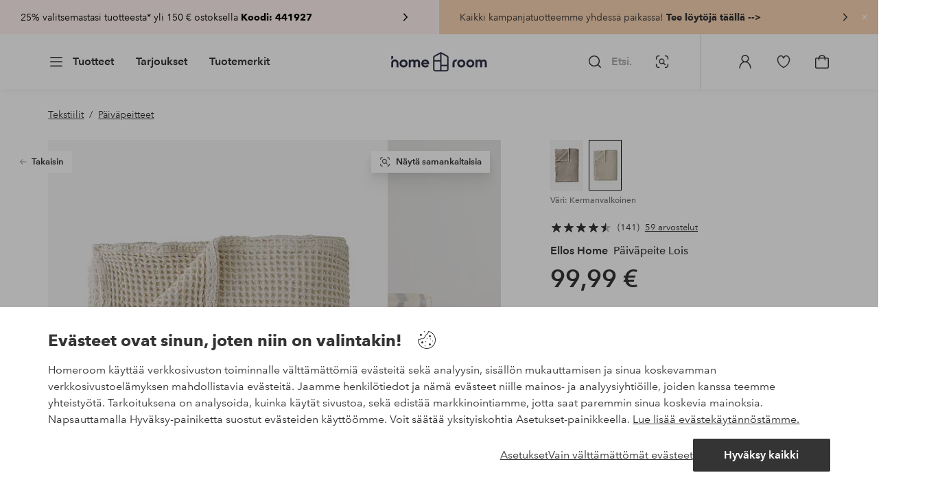

--- FILE ---
content_type: text/html; charset=utf-8
request_url: https://www.homeroom.fi/ellos-home/paivapeite-lois/1572233-14
body_size: 145588
content:
<!doctype html>
<html data-n-head-ssr lang="fi-FI" data-n-head="%7B%22lang%22:%7B%22ssr%22:%22fi-FI%22%7D%7D">
  <head >
    <meta data-n-head="ssr" charset="utf-8"><meta data-n-head="ssr" name="viewport" content="width=device-width, initial-scale=1"><meta data-n-head="ssr" data-hid="detectify-verification" name="detectify-verification" content="04c7332f144fab544dca443e4c171464"><meta data-n-head="ssr" data-hid="mobile-web-app-capable" name="mobile-web-app-capable" content="yes"><meta data-n-head="ssr" data-hid="apple-mobile-web-app-capable" name="apple-mobile-web-app-capable" content="yes"><meta data-n-head="ssr" data-hid="apple-mobile-web-app-status-bar-style" name="apple-mobile-web-app-status-bar-style" content="default"><meta data-n-head="ssr" data-hid="apple-mobile-web-app-title" name="apple-mobile-web-app-title" content="Homeroom"><meta data-n-head="ssr" data-hid="format-detection" name="format-detection" content="telephone=no"><meta data-n-head="ssr" data-hid="theme-color" name="theme-color" content="#ffffff"><meta data-n-head="ssr" data-hid="msapplication-TileColor" name="msapplication-TileColor" content="#ffffff"><meta data-n-head="ssr" data-hid="description" name="description" content="Päiväpeite pestyä puuvillaa, jossa napakka vohvelikuvio.Päiväpeitteestä on saatavana kaksi kokoa:&lt;br/&gt;180x260 cm (sopii sänkykokoihin 90x200, 105x200, 120x200 ja 140x200 cm)&lt;br/&gt;260x260 cm (sopii sänkykokoihin 160x200 cm ja 180x200 cm) Ellos tekee yhteistyötä Better Cottonin kanssa maailman puuvillantuotannon kehittämiseksi. Better Cotton on kansainvälinen voittoa tavoittelematon järjestö, joka opettaa puuvillanviljelijöille kestävämpiä puuvillanviljelytapoja sekä ohjaa tehokkaampaan veden käyttöön ja torjunta-aineiden vähentämiseen. Better Cotton -aloite mahdollistaa viljelijöille työoloiltaan kestävän, taloudellisesti kannattavan ja ympäristöä säästävän puuvillantuotannon. Valitsemalla puuvillatuotteitamme tuet panostustamme Better Cotton -aloitteeseen. Better Cotton kuuluu ainetasejärjestelmään eikä ole fyysisesti jäljitettävissä lopputuotteissa. Lisätietoa Better Cottonista saat osoitteesta bettercotton.org/learnmore."><meta data-n-head="ssr" property="og:title" content="Päiväpeite Lois"><meta data-n-head="ssr" property="og:type" content="product"><meta data-n-head="ssr" property="og:url" content="https://www.homeroom.fi/ellos-home/paivapeite-lois/1572233-14"><meta data-n-head="ssr" property="og:description" content="Päiväpeite pestyä puuvillaa, jossa napakka vohvelikuvio.&lt;br/&gt;Päiväpeitteestä on saatavana kaksi kokoa:&lt;br/&gt;180x260 cm (sopii sänkykokoihin 90x200, 105x200, 120x200 ja 140x200 cm)&lt;br/&gt;260x260 cm (sopii sänkykokoihin 160x200 cm ja 180x200 cm),Ellos tekee yhteistyötä Better Cottonin kanssa maailman puuvillantuotannon kehittämiseksi. Better Cotton on kansainvälinen voittoa tavoittelematon järjestö, joka opettaa puuvillanviljelijöille kestävämpiä puuvillanviljelytapoja sekä ohjaa tehokkaampaan veden käyttöön ja torjunta-aineiden vähentämiseen. Better Cotton -aloite mahdollistaa viljelijöille työoloiltaan kestävän, taloudellisesti kannattavan ja ympäristöä säästävän puuvillantuotannon. Valitsemalla puuvillatuotteitamme tuet panostustamme Better Cotton -aloitteeseen. Better Cotton kuuluu ainetasejärjestelmään eikä ole fyysisesti jäljitettävissä lopputuotteissa. Lisätietoa Better Cottonista saat osoitteesta bettercotton.org/learnmore."><meta data-n-head="ssr" property="og:image" content="https://assets.ellosgroup.com/i/ellos/ell_1572233-14_Fs"><meta data-n-head="ssr" property="og:site_name" content="Homeroom"><meta data-n-head="ssr" property="product:price:amount" content="99.99"><meta data-n-head="ssr" property="product:price:currency" content="EUR"><title>Päiväpeite Lois - Valkoinen - Tekstiilit | Homeroom</title><link data-n-head="ssr" rel="apple-touch-icon" href="/icons/ios-512.png"><link data-n-head="ssr" rel="mask-icon" href="/icons/safari-pinned-tab.svg" color="#000000"><link data-n-head="ssr" rel="shortcut icon" type="image/x-icon" href="/icons/favicon.ico"><link data-n-head="ssr" rel="icon" type="image/x-icon" href="/icons/favicon.ico"><link data-n-head="ssr" rel="icon" type="image/png" sizes="32x32" href="/icons/favicon-32.png"><link data-n-head="ssr" rel="icon" type="image/png" sizes="16x16" href="/icons/favicon-16.png"><link data-n-head="ssr" rel="icon" type="image/png" sizes="24x24" href="/icons/favicon-xl.png"><link data-n-head="ssr" rel="apple-touch-startup-image" media="(device-width: 320px) and (device-height: 568px) and (-webkit-device-pixel-ratio: 2)" href="/splashscreens/iphone5_splash.png"><link data-n-head="ssr" rel="apple-touch-startup-image" media="(device-width: 375px) and (device-height: 667px) and (-webkit-device-pixel-ratio: 2)" href="/splashscreens/iphone6_splash.png"><link data-n-head="ssr" rel="apple-touch-startup-image" media="(device-width: 621px) and (device-height: 1104px) and (-webkit-device-pixel-ratio: 3)" href="/splashscreens/iphoneplus_splash.png"><link data-n-head="ssr" rel="apple-touch-startup-image" media="(device-width: 375px) and (device-height: 812px) and (-webkit-device-pixel-ratio: 3)" href="/splashscreens/iphonex_splash.png"><link data-n-head="ssr" rel="apple-touch-startup-image" media="(device-width: 414px) and (device-height: 896px) and (-webkit-device-pixel-ratio: 2)" href="/splashscreens/iphonexr_splash.png"><link data-n-head="ssr" rel="apple-touch-startup-image" media="(device-width: 414px) and (device-height: 896px) and (-webkit-device-pixel-ratio: 3)" href="/splashscreens/iphonexsmax_splash.png"><link data-n-head="ssr" rel="apple-touch-startup-image" media="(device-width: 768px) and (device-height: 1024px) and (-webkit-device-pixel-ratio: 2)" href="/splashscreens/ipad_splash.png"><link data-n-head="ssr" rel="apple-touch-startup-image" media="(device-width: 834px) and (device-height: 1112px) and (-webkit-device-pixel-ratio: 2)" href="/splashscreens/ipadpro1_splash.png"><link data-n-head="ssr" rel="apple-touch-startup-image" media="(device-width: 834px) and (device-height: 1194px) and (-webkit-device-pixel-ratio: 2)" href="/splashscreens/ipadpro3_splash.png"><link data-n-head="ssr" rel="apple-touch-startup-image" media="(device-width: 1024px) and (device-height: 1366px) and (-webkit-device-pixel-ratio: 2)" href="/splashscreens/ipadpro2_splash.png"><link data-n-head="ssr" rel="preconnect" href="https://assets.ellosgroup.com" crossorigin="true"><link data-n-head="ssr" rel="preconnect" href="https://static.ellosgroup.com" crossorigin="true"><link data-n-head="ssr" rel="preconnect" href="https://ellos.a.bigcontent.io" crossorigin="true"><link data-n-head="ssr" rel="preconnect" href="https://c1.amplience.net" crossorigin="true"><link data-n-head="ssr" rel="dns-prefetch" href="https://adservice.google.com"><link data-n-head="ssr" rel="dns-prefetch" href="https://gtm.homeroom.fi"><link data-n-head="ssr" rel="canonical" href="https://www.homeroom.fi/ellos-home/paivapeite-lois/1572233-14"><script data-n-head="ssr" src="https://gtm.homeroom.fi/gtm.js?id=GTM-PXGL5Z84" async></script><script data-n-head="ssr" type="application/ld+json">{"@context":"https://schema.org/","@type":"Product","name":"Päiväpeite Lois","color":"Kermanvalkoinen","image":["https://assets.ellosgroup.com/i/ellos/ell_1572233-14_Fs","https://assets.ellosgroup.com/i/ellos/ell_1572233-14_Fm_M0074926","https://assets.ellosgroup.com/i/ellos/ell_1572233-14_De_01"],"description":["Päiväpeite pestyä puuvillaa, jossa napakka vohvelikuvio.&lt;br/&gt;Päiväpeitteestä on saatavana kaksi kokoa:&lt;br/&gt;180x260 cm (sopii sänkykokoihin 90x200, 105x200, 120x200 ja 140x200 cm)&lt;br/&gt;260x260 cm (sopii sänkykokoihin 160x200 cm ja 180x200 cm)","Ellos tekee yhteistyötä Better Cottonin kanssa maailman puuvillantuotannon kehittämiseksi. Better Cotton on kansainvälinen voittoa tavoittelematon järjestö, joka opettaa puuvillanviljelijöille kestävämpiä puuvillanviljelytapoja sekä ohjaa tehokkaampaan veden käyttöön ja torjunta-aineiden vähentämiseen. Better Cotton -aloite mahdollistaa viljelijöille työoloiltaan kestävän, taloudellisesti kannattavan ja ympäristöä säästävän puuvillantuotannon. Valitsemalla puuvillatuotteitamme tuet panostustamme Better Cotton -aloitteeseen. Better Cotton kuuluu ainetasejärjestelmään eikä ole fyysisesti jäljitettävissä lopputuotteissa. Lisätietoa Better Cottonista saat osoitteesta bettercotton.org/learnmore."],"sku":"1572233-14","offers":{"@type":"Offer","url":"https://www.homeroom.fi/ellos-home/paivapeite-lois/1572233-14","priceCurrency":"EUR","price":99.99,"availability":"https://schema.org/InStock"},"brand":{"@type":"Brand","name":"Ellos Home","url":"https://www.homeroom.fi/brand/ellos-home"},"aggregateRating":{"@type":"AggregateRating","ratingValue":4.6,"reviewCount":141},"review":[{"@type":"Review","author":{"@type":"Person","name":"Christina R"},"datePublished":"2026-01-09","description":"Erittäin tyytyväinen päiväpeittoon mutta myös toimitusaikaan","name":"Erittäin kaunis päiväpeitto","reviewRating":{"@type":"Rating","bestRating":5,"ratingValue":5,"worstRating":1}},{"@type":"Review","author":{"@type":"Person","name":"Sonja L"},"datePublished":"2025-11-01","description":"Loistava","name":"Päiväpeitto","reviewRating":{"@type":"Rating","bestRating":5,"ratingValue":5,"worstRating":1}},{"@type":"Review","author":{"@type":"Person","name":"Carolina L"},"datePublished":"2025-10-27","description":"Sopii täydellisesti","name":"Erittäin kaunis","reviewRating":{"@type":"Rating","bestRating":5,"ratingValue":5,"worstRating":1}},{"@type":"Review","author":{"@type":"Person","name":"Paolina C"},"datePublished":"2025-08-21","description":"Niin kaunis päiväpeite!!","name":"Rakastan","reviewRating":{"@type":"Rating","bestRating":5,"ratingValue":5,"worstRating":1}},{"@type":"Review","author":{"@type":"Person","name":"Carola N"},"datePublished":"2025-07-27","description":"Erittäin hyvä laatu, olen todella tyytyväinen","name":"Sängynpeite","reviewRating":{"@type":"Rating","bestRating":5,"ratingValue":5,"worstRating":1}},{"@type":"Review","author":{"@type":"Person","name":"Marit K"},"datePublished":"2025-06-13","description":"Hiekansävyinen päiväpeitto sopi erittäin hyvin makuuhuoneeseemme, jossa on hieman luonto/ranta/meri-teemaa. Materiaalin rakenne toimii myös erittäin hyvin kontrastina muuten &#x27;sileille&#x27; seinille jne.","name":"Hieno väri ja rakenne","reviewRating":{"@type":"Rating","bestRating":5,"ratingValue":5,"worstRating":1}},{"@type":"Review","author":{"@type":"Person","name":"Maria W"},"datePublished":"2025-04-06","description":"Pehmeä ja mukava, sopivan painava päiväpeitto ja antaa hieman rustiikkisen tunteen.","name":"päiväpeitto","reviewRating":{"@type":"Rating","bestRating":5,"ratingValue":5,"worstRating":1}},{"@type":"Review","author":{"@type":"Person","name":"Åsa G"},"datePublished":"2025-03-27","description":"Kaunis mutta hieman kova","name":"Päiväpeitto","reviewRating":{"@type":"Rating","bestRating":5,"ratingValue":5,"worstRating":1}}]}</script><script data-n-head="ssr" type="application/ld+json">{"@context":"https://schema.org","@type":"BreadcrumbList","itemListElement":[{"@type":"ListItem","position":1,"item":{"@id":"https://www.homeroom.fi/tekstiilit","name":"Tekstiilit"}},{"@type":"ListItem","position":2,"item":{"@id":"https://www.homeroom.fi/tekstiilit/paivapeitteet","name":"Päiväpeitteet"}}]}</script><link rel="preload" href="/_nuxt/47bc268.js" as="script"><link rel="preload" href="/_nuxt/ea6e8d7.js" as="script"><link rel="preload" href="/_nuxt/248aae3.js" as="script"><link rel="preload" href="/_nuxt/bb1f4f2.js" as="script"><link rel="preload" href="/_nuxt/46ea54d.js" as="script"><link rel="preload" href="/_nuxt/524a7d7.js" as="script"><link rel="preload" href="/_nuxt/c9ce06d.js" as="script"><link rel="preload" href="/_nuxt/f0efa5c.js" as="script"><link rel="preload" href="/_nuxt/d3ee5ec.js" as="script"><link rel="preload" href="/_nuxt/f41c719.js" as="script"><link rel="preload" href="/_nuxt/91a1667.js" as="script"><link rel="preload" href="/_nuxt/f020685.js" as="script"><link rel="preload" href="/_nuxt/bf93e5f.js" as="script"><link rel="preload" href="/_nuxt/f00de3e.js" as="script"><link rel="preload" href="/_nuxt/b1c36ef.js" as="script"><link rel="preload" href="/_nuxt/0bf99d7.js" as="script"><link rel="preload" href="/_nuxt/059f057.js" as="script"><link rel="preload" href="/_nuxt/c03cf7c.js" as="script"><link rel="preload" href="/_nuxt/7a0efd3.js" as="script"><link rel="preload" href="/_nuxt/266fe38.js" as="script"><link rel="preload" href="/_nuxt/5450de9.js" as="script"><link rel="preload" href="/_nuxt/dd65ab7.js" as="script"><link rel="preload" href="/_nuxt/b6eff5d.js" as="script"><link rel="preload" href="/_nuxt/bbc1708.js" as="script"><link rel="preload" href="/_nuxt/05c5482.js" as="script"><link rel="preload" href="/_nuxt/90952ab.js" as="script"><link rel="preload" href="/_nuxt/d37528d.js" as="script"><link rel="preload" href="/_nuxt/70bec3e.js" as="script"><link rel="preload" href="/_nuxt/cf45638.js" as="script"><link rel="preload" href="/_nuxt/a73bbe9.js" as="script"><link rel="preload" href="/_nuxt/74bec58.js" as="script"><link rel="preload" href="/_nuxt/094f323.js" as="script"><link rel="preload" href="/_nuxt/8464a4b.js" as="script"><link rel="preload" href="/_nuxt/bd8b840.js" as="script"><link rel="preload" href="/_nuxt/961a53b.js" as="script"><style data-vue-ssr-id="685ef19c:0 734d8a41:0 ef6f316e:0 5ef25ab8:0 09706a6c:0 5e81a75b:0 e20ecc56:0 71188183:0 dfa95bda:0 a59481b2:0 d8226bb8:0 2f225152:0 7e164e81:0 b59b83a6:0 b070a8f2:0 ece4ffa6:0 3f95dfa1:0 51882cfb:0 33fec668:0 07076f88:0 b11153e6:0 6b8d5cec:0 1bab5634:0 e6a81256:0 f08318d0:0 47384f18:0 11a48f53:0 086a18e4:0 1a5d4155:0 55f0b33a:0 f7f027e6:0 51a913b4:0 1df9728f:0 11e7f1e7:0 3075c77e:0 6e226df2:0 17039804:0 d25559b2:0 8ab4722c:0 4e4c58b4:0 3c2fe52c:0 109cc99b:0 44f7dbec:0 5b4ba83e:0 45433dbc:0 140da3e3:0 7fcf8c7c:0 4029eb26:0 5286fc20:0 1457489a:0 3db2e3fc:0 7cedc6e1:0 461a142d:0 fa49dde4:0 c2413316:0 64eb4d04:0 372c0d10:0 440d09cb:0">.vue-advanced-cropper{direction:ltr;max-height:100%;max-width:100%;position:relative;text-align:center;-webkit-user-select:none;user-select:none}.vue-advanced-cropper__stretcher{max-height:100%;max-width:100%;pointer-events:none;position:relative}.vue-advanced-cropper__image{max-width:none!important;position:absolute;transform-origin:center;-webkit-user-select:none;user-select:none}.vue-advanced-cropper__background,.vue-advanced-cropper__foreground{background:#000;left:50%;opacity:1;position:absolute;top:50%;transform:translate(-50%,-50%)}.vue-advanced-cropper__foreground{opacity:.5}.vue-advanced-cropper__boundaries{left:50%;opacity:1;position:absolute;top:50%;transform:translate(-50%,-50%)}.vue-advanced-cropper__cropper-wrapper{height:100%;width:100%}.vue-advanced-cropper__image-wrapper{height:100%;overflow:hidden;position:absolute;width:100%}.vue-advanced-cropper__stencil-wrapper{position:absolute}.vue-simple-handler{background:#fff;display:block;height:10px;width:10px}.vue-rectangle-stencil{box-sizing:border-box}.vue-rectangle-stencil,.vue-rectangle-stencil__preview{height:100%;position:absolute;width:100%}.vue-rectangle-stencil--movable{cursor:move}.vue-circle-stencil{box-sizing:initial;cursor:move;height:100%;position:absolute;width:100%}.vue-circle-stencil__preview{border-radius:50%;height:100%;position:absolute;width:100%}.vue-circle-stencil--movable{cursor:move}.vue-simple-line{background:0 0;border:0 solid #ffffff4d;transition:border .5s}.vue-simple-line--north,.vue-simple-line--south{height:0;width:100%}.vue-simple-line--east,.vue-simple-line--west{height:100%;width:0}.vue-simple-line--east{border-right-width:1px}.vue-simple-line--west{border-left-width:1px}.vue-simple-line--south{border-bottom-width:1px}.vue-simple-line--north{border-top-width:1px}.vue-simple-line--hover{border-color:#fff;opacity:1}.vue-bounding-box{height:100%;position:relative;width:100%}.vue-bounding-box__handler{position:absolute}.vue-bounding-box__handler--west-north{left:0;top:0}.vue-bounding-box__handler--north{left:50%;top:0}.vue-bounding-box__handler--east-north{left:100%;top:0}.vue-bounding-box__handler--east{left:100%;top:50%}.vue-bounding-box__handler--east-south{left:100%;top:100%}.vue-bounding-box__handler--south{left:50%;top:100%}.vue-bounding-box__handler--west-south{left:0;top:100%}.vue-bounding-box__handler--west{left:0;top:50%}.vue-handler-wrapper{height:30px;position:absolute;transform:translate(-50%,-50%);width:30px}.vue-handler-wrapper__draggable{align-items:center;display:flex;height:100%;justify-content:center;width:100%}.vue-handler-wrapper--west-north{cursor:nw-resize}.vue-handler-wrapper--north{cursor:n-resize}.vue-handler-wrapper--east-north{cursor:ne-resize}.vue-handler-wrapper--east{cursor:e-resize}.vue-handler-wrapper--east-south{cursor:se-resize}.vue-handler-wrapper--south{cursor:s-resize}.vue-handler-wrapper--west-south{cursor:sw-resize}.vue-handler-wrapper--west{cursor:w-resize}.vue-handler-wrapper--disabled{cursor:auto}.vue-line-wrapper{align-items:center;background:0 0;display:flex;justify-content:center;position:absolute}.vue-line-wrapper--north,.vue-line-wrapper--south{height:12px;left:0;transform:translateY(-50%);width:100%}.vue-line-wrapper--north{cursor:n-resize;top:0}.vue-line-wrapper--south{cursor:s-resize;top:100%}.vue-line-wrapper--east,.vue-line-wrapper--west{height:100%;top:0;transform:translateX(-50%);width:12px}.vue-line-wrapper--east{cursor:e-resize;left:100%}.vue-line-wrapper--west{cursor:w-resize;left:0}.vue-line-wrapper--disabled{cursor:auto}.vue-draggable-area{position:relative}.vue-preview-result{box-sizing:border-box;height:100%;overflow:hidden;position:absolute;width:100%}.vue-preview-result__wrapper{position:absolute}.vue-preview-result__image{max-width:none!important;pointer-events:none;position:relative;transform-origin:center;-webkit-user-select:none;user-select:none}.vue-preview{box-sizing:border-box;overflow:hidden;position:relative}.vue-preview--fill,.vue-preview__wrapper{height:100%;position:absolute;width:100%}.vue-preview__image{max-width:none!important;pointer-events:none;position:absolute;transform-origin:center;-webkit-user-select:none;user-select:none}
.nuxt-progress{background-color:#000;height:2px;left:0;opacity:1;position:fixed;right:0;top:0;transition:width .1s,opacity .4s;width:0;z-index:999999}.nuxt-progress.nuxt-progress-notransition{transition:none}.nuxt-progress-failed{background-color:red}
html{line-height:1.15;-ms-text-size-adjust:100%;-webkit-text-size-adjust:100%;-webkit-font-smoothing:antialiased;-moz-font-smoothing:antialiased;-moz-osx-font-smoothing:grayscale}body{margin:0}h1{font-size:2em}h1,h2,h3,h4,h5,h6,p{margin:0;padding:0}main{display:block}hr{box-sizing:initial;height:0;overflow:visible}pre{font-family:monospace,monospace;font-size:1em}a{background-color:initial;-webkit-text-decoration-skip:objects;color:#000;-webkit-text-decoration:none;text-decoration:none}abbr[title]{border-bottom:none;-webkit-text-decoration:underline;text-decoration:underline;-webkit-text-decoration:underline dotted;text-decoration:underline dotted}b,strong{font-weight:bolder}code,kbd,samp{font-family:monospace,monospace;font-size:1em}small{font-size:80%}sub,sup{font-size:75%;line-height:0;position:relative;vertical-align:initial}sub{bottom:-.25em}sup{top:-.5em}svg:not(:root){overflow:hidden}button,input,optgroup,select,textarea{font-family:"Avenir",sans-serif;font-size:100%;line-height:1.15;margin:0}button,input{overflow:visible}button,select{text-transform:none}[type=reset],[type=submit],button{-webkit-appearance:button}[type=button]::-moz-focus-inner,[type=reset]::-moz-focus-inner,[type=submit]::-moz-focus-inner,button::-moz-focus-inner{border-style:none;padding:0}fieldset{padding:.35em .75em .625em}legend{box-sizing:border-box;color:inherit;display:table;max-width:100%;padding:0;white-space:normal}progress{vertical-align:initial}textarea{overflow:auto}[type=checkbox],[type=radio]{box-sizing:border-box;padding:0}[type=number]::-webkit-inner-spin-button,[type=number]::-webkit-outer-spin-button{height:auto}[type=search]{-webkit-appearance:textfield;outline-offset:-2px}[type=search]::-webkit-search-cancel-button,[type=search]::-webkit-search-decoration{-webkit-appearance:none}::-webkit-file-upload-button{-webkit-appearance:button;font:inherit}details,menu{display:block}summary{display:list-item}[hidden],template{display:none}*,:after,:before{box-sizing:border-box}body>*{-ms-overflow-style:-ms-autohiding-scrollbar}:root{--outline-offset:2px}img{vertical-align:middle}svg{fill:currentColor}.ui-icon-16{height:1rem;width:1rem}.ui-icon-24{height:1.5rem;width:1.5rem}.ui-icon-32{height:2rem;width:2rem}.ui-icon-38{height:2.375rem;width:2.375rem}.ui-icon-solid{box-sizing:initial;padding:.5rem}[class*=ui-flag]{border-radius:1rem}[role=link]{cursor:pointer}[class*=userInput-]:not(.userInput-keyboard) [tabindex],[class*=userInput-]:not(.userInput-keyboard) a,[class*=userInput-]:not(.userInput-keyboard) button,[class*=userInput-]:not(.userInput-keyboard) input,[class*=userInput-]:not(.userInput-keyboard) textarea{outline:none;-webkit-tap-highlight-color:rgba(0,0,0,0)}[tabindex]:focus-visible,a:focus-visible,button:focus-visible,input:focus-visible,textarea:focus-visible{outline:revert;outline-offset:var(--outline-offset)}a:not(:focus-visible),button:not(:focus-visible){outline:none}a:not(:focus-visible).icon-only .icon-label,button:not(:focus-visible).icon-only .icon-label{border:0;clip:rect(0 0 0 0);height:1px;margin:-1px;overflow:hidden;padding:0;position:absolute;width:1px}[class*=cta-]{align-items:center;-webkit-appearance:none;appearance:none;border-radius:.25rem;cursor:pointer;display:flex;flex-wrap:wrap;font-size:.8125rem;font-weight:600;height:2rem;justify-content:center;margin:0;min-width:2rem;padding:0 .5rem;transition:background-color .25s cubic-bezier(.215,.61,.355,1),border-color .25s cubic-bezier(.215,.61,.355,1),color .25s cubic-bezier(.215,.61,.355,1)}[class*=cta-]:disabled{cursor:default;pointer-events:none}[class*=cta-].icon-only{width:2rem}[class*=cta-].icon-only span:not(.slider-icons):not(.media-image){margin:0 .4375rem}[class*=cta-].icon-only svg{margin:0}[class*=cta-].rounded{border-radius:100%}[class*=cta-]:not(.icon-only) span:not(.media-image){line-height:1.125rem;margin:0 .25rem}[class*=cta-] svg{height:1rem;width:1rem}[class*=cta-outline-grey-m],[class*=cta-outline-midnight-m],[class*=cta-outline-white-m],[class*=cta-solid-black-m],[class*=cta-solid-grey-m],[class*=cta-solid-midnight-m],[class*=cta-solid-odyssey-m],[class*=cta-solid-primary-m],[class*=cta-solid-secondary-m],[class*=cta-solid-white-m]{font-size:.875rem;height:2.5rem;min-width:2.5rem;padding:0 .625rem}[class*=cta-outline-grey-m].icon-only,[class*=cta-outline-midnight-m].icon-only,[class*=cta-outline-white-m].icon-only,[class*=cta-solid-black-m].icon-only,[class*=cta-solid-grey-m].icon-only,[class*=cta-solid-midnight-m].icon-only,[class*=cta-solid-odyssey-m].icon-only,[class*=cta-solid-primary-m].icon-only,[class*=cta-solid-secondary-m].icon-only,[class*=cta-solid-white-m].icon-only{width:2.5rem}[class*=cta-outline-grey-m]:not(.icon-only) span:not(.media-image),[class*=cta-outline-midnight-m]:not(.icon-only) span:not(.media-image),[class*=cta-outline-white-m]:not(.icon-only) span:not(.media-image),[class*=cta-solid-black-m]:not(.icon-only) span:not(.media-image),[class*=cta-solid-grey-m]:not(.icon-only) span:not(.media-image),[class*=cta-solid-midnight-m]:not(.icon-only) span:not(.media-image),[class*=cta-solid-odyssey-m]:not(.icon-only) span:not(.media-image),[class*=cta-solid-primary-m]:not(.icon-only) span:not(.media-image),[class*=cta-solid-secondary-m]:not(.icon-only) span:not(.media-image),[class*=cta-solid-white-m]:not(.icon-only) span:not(.media-image){line-height:1.25rem}[class*=cta-outline-grey-m]:not(.icon-only) span:not(.media-image):first-child,[class*=cta-outline-midnight-m]:not(.icon-only) span:not(.media-image):first-child,[class*=cta-outline-white-m]:not(.icon-only) span:not(.media-image):first-child,[class*=cta-solid-black-m]:not(.icon-only) span:not(.media-image):first-child,[class*=cta-solid-grey-m]:not(.icon-only) span:not(.media-image):first-child,[class*=cta-solid-midnight-m]:not(.icon-only) span:not(.media-image):first-child,[class*=cta-solid-odyssey-m]:not(.icon-only) span:not(.media-image):first-child,[class*=cta-solid-primary-m]:not(.icon-only) span:not(.media-image):first-child,[class*=cta-solid-secondary-m]:not(.icon-only) span:not(.media-image):first-child,[class*=cta-solid-white-m]:not(.icon-only) span:not(.media-image):first-child{margin:0 .25rem 0 .375rem}[class*=cta-outline-grey-m]:not(.icon-only) span:not(.media-image):last-child,[class*=cta-outline-midnight-m]:not(.icon-only) span:not(.media-image):last-child,[class*=cta-outline-white-m]:not(.icon-only) span:not(.media-image):last-child,[class*=cta-solid-black-m]:not(.icon-only) span:not(.media-image):last-child,[class*=cta-solid-grey-m]:not(.icon-only) span:not(.media-image):last-child,[class*=cta-solid-midnight-m]:not(.icon-only) span:not(.media-image):last-child,[class*=cta-solid-odyssey-m]:not(.icon-only) span:not(.media-image):last-child,[class*=cta-solid-primary-m]:not(.icon-only) span:not(.media-image):last-child,[class*=cta-solid-secondary-m]:not(.icon-only) span:not(.media-image):last-child,[class*=cta-solid-white-m]:not(.icon-only) span:not(.media-image):last-child{margin:0 .375rem 0 .25rem}[class*=cta-outline-grey-m]:not(.icon-only) span:not(.media-image):only-child,[class*=cta-outline-midnight-m]:not(.icon-only) span:not(.media-image):only-child,[class*=cta-outline-white-m]:not(.icon-only) span:not(.media-image):only-child,[class*=cta-solid-black-m]:not(.icon-only) span:not(.media-image):only-child,[class*=cta-solid-grey-m]:not(.icon-only) span:not(.media-image):only-child,[class*=cta-solid-midnight-m]:not(.icon-only) span:not(.media-image):only-child,[class*=cta-solid-odyssey-m]:not(.icon-only) span:not(.media-image):only-child,[class*=cta-solid-primary-m]:not(.icon-only) span:not(.media-image):only-child,[class*=cta-solid-secondary-m]:not(.icon-only) span:not(.media-image):only-child,[class*=cta-solid-white-m]:not(.icon-only) span:not(.media-image):only-child{margin:0 .125rem}[class*=cta-outline-grey-m] svg,[class*=cta-outline-midnight-m] svg,[class*=cta-outline-white-m] svg,[class*=cta-solid-black-m] svg,[class*=cta-solid-grey-m] svg,[class*=cta-solid-midnight-m] svg,[class*=cta-solid-odyssey-m] svg,[class*=cta-solid-primary-m] svg,[class*=cta-solid-secondary-m] svg,[class*=cta-solid-white-m] svg{height:1.25rem;width:1.25rem}[class*=cta-outline-grey-l],[class*=cta-outline-midnight-l],[class*=cta-outline-white-l],[class*=cta-solid-black-l],[class*=cta-solid-grey-l],[class*=cta-solid-midnight-l],[class*=cta-solid-odyssey-l],[class*=cta-solid-primary-l],[class*=cta-solid-secondary-l],[class*=cta-solid-white-l]{font-size:1rem;height:3rem;min-width:3rem;padding:0 .75rem}[class*=cta-outline-grey-l].icon-only,[class*=cta-outline-midnight-l].icon-only,[class*=cta-outline-white-l].icon-only,[class*=cta-solid-black-l].icon-only,[class*=cta-solid-grey-l].icon-only,[class*=cta-solid-midnight-l].icon-only,[class*=cta-solid-odyssey-l].icon-only,[class*=cta-solid-primary-l].icon-only,[class*=cta-solid-secondary-l].icon-only,[class*=cta-solid-white-l].icon-only{width:3rem}[class*=cta-outline-grey-l]:not(.icon-only) span:not(.media-image),[class*=cta-outline-midnight-l]:not(.icon-only) span:not(.media-image),[class*=cta-outline-white-l]:not(.icon-only) span:not(.media-image),[class*=cta-solid-black-l]:not(.icon-only) span:not(.media-image),[class*=cta-solid-grey-l]:not(.icon-only) span:not(.media-image),[class*=cta-solid-midnight-l]:not(.icon-only) span:not(.media-image),[class*=cta-solid-odyssey-l]:not(.icon-only) span:not(.media-image),[class*=cta-solid-primary-l]:not(.icon-only) span:not(.media-image),[class*=cta-solid-secondary-l]:not(.icon-only) span:not(.media-image),[class*=cta-solid-white-l]:not(.icon-only) span:not(.media-image){margin:0 .25rem}[class*=cta-outline-grey-l] svg,[class*=cta-outline-midnight-l] svg,[class*=cta-outline-white-l] svg,[class*=cta-solid-black-l] svg,[class*=cta-solid-grey-l] svg,[class*=cta-solid-midnight-l] svg,[class*=cta-solid-odyssey-l] svg,[class*=cta-solid-primary-l] svg,[class*=cta-solid-secondary-l] svg,[class*=cta-solid-white-l] svg{height:1.5rem;width:1.5rem}[class*=cta-outline-midnight-xl],[class*=cta-outline-white-xl],[class*=cta-solid-black-xl],[class*=cta-solid-grey-xl],[class*=cta-solid-midnight-xl],[class*=cta-solid-odyssey-xl],[class*=cta-solid-primary-xl],[class*=cta-solid-secondary-xl],[class*=cta-solid-white-xl]{font-size:1rem;height:3.5rem;min-width:3.5rem;padding:0 1rem}[class*=cta-outline-midnight-xl].icon-only,[class*=cta-outline-white-xl].icon-only,[class*=cta-solid-black-xl].icon-only,[class*=cta-solid-grey-xl].icon-only,[class*=cta-solid-midnight-xl].icon-only,[class*=cta-solid-odyssey-xl].icon-only,[class*=cta-solid-primary-xl].icon-only,[class*=cta-solid-secondary-xl].icon-only,[class*=cta-solid-white-xl].icon-only{width:3.5rem}[class*=cta-outline-midnight-xl]:not(.icon-only) svg:not(.media-image):first-child,[class*=cta-outline-midnight-xl]:not(.icon-only) svg:not(.media-image):last-child,[class*=cta-outline-white-xl]:not(.icon-only) svg:not(.media-image):first-child,[class*=cta-outline-white-xl]:not(.icon-only) svg:not(.media-image):last-child,[class*=cta-solid-black-xl]:not(.icon-only) svg:not(.media-image):first-child,[class*=cta-solid-black-xl]:not(.icon-only) svg:not(.media-image):last-child,[class*=cta-solid-grey-xl]:not(.icon-only) svg:not(.media-image):first-child,[class*=cta-solid-grey-xl]:not(.icon-only) svg:not(.media-image):last-child,[class*=cta-solid-midnight-xl]:not(.icon-only) svg:not(.media-image):first-child,[class*=cta-solid-midnight-xl]:not(.icon-only) svg:not(.media-image):last-child,[class*=cta-solid-odyssey-xl]:not(.icon-only) svg:not(.media-image):first-child,[class*=cta-solid-odyssey-xl]:not(.icon-only) svg:not(.media-image):last-child,[class*=cta-solid-primary-xl]:not(.icon-only) svg:not(.media-image):first-child,[class*=cta-solid-primary-xl]:not(.icon-only) svg:not(.media-image):last-child,[class*=cta-solid-secondary-xl]:not(.icon-only) svg:not(.media-image):first-child,[class*=cta-solid-secondary-xl]:not(.icon-only) svg:not(.media-image):last-child,[class*=cta-solid-white-xl]:not(.icon-only) svg:not(.media-image):first-child,[class*=cta-solid-white-xl]:not(.icon-only) svg:not(.media-image):last-child{margin:0 .25rem}[class*=cta-outline-midnight-xl] svg,[class*=cta-outline-white-xl] svg,[class*=cta-solid-black-xl] svg,[class*=cta-solid-grey-xl] svg,[class*=cta-solid-midnight-xl] svg,[class*=cta-solid-odyssey-xl] svg,[class*=cta-solid-primary-xl] svg,[class*=cta-solid-secondary-xl] svg,[class*=cta-solid-white-xl] svg{height:1.5rem;width:1.5rem}[class*=cta-outline]{border-width:.0625rem}body{font-family:"Avenir",Tahoma,sans;font-size:1rem;font-weight:400}body,body a h1,body a h2,body a h3,body a h4,body a h5,body a h6,body a p{color:#343434}h1,h2,h3,h4,h5,h6{font-family:"Avenir",Times,serif;font-weight:500}h1.bold,h2.bold,h3.bold,h4.bold,h5.bold,h6.bold,p.bold{font-weight:700}.h1,h1{font-size:2.25rem}.h2,h2{font-size:2rem}.h3,h3{font-size:1.75rem}.h4,h4{font-size:1.5rem}.h5,h5{font-size:1.25rem}.h6,h6{font-size:1.125rem}p{font-size:1rem}@font-face{font-display:swap;font-family:"Heldane";font-style:normal;font-weight:500;src:url(https://static.ellosgroup.com/homeroom/static/fonts/heldane/heldane-display-web-medium.woff2) format("woff2"),url(https://static.ellosgroup.com/homeroom/static/fonts/heldane/heldane-display-web-medium.eot.woff) format("woff")}@font-face{font-display:swap;font-family:"Heldane";font-style:normal;font-weight:700;src:url(https://static.ellosgroup.com/homeroom/static/fonts/heldane/heldane-display-web-bold.woff2) format("woff2"),url(https://static.ellosgroup.com/homeroom/static/fonts/heldane/heldane-display-web-bold.woff) format("woff")}@font-face{font-display:swap;font-family:"Avenir";font-style:400;src:url(https://static.ellosgroup.com/ellos/static/fonts/avenir/AvenirNextLTPro-Regular.woff2) format("woff2"),url(https://static.ellosgroup.com/ellos/static/fonts/avenir/AvenirNextLTPro-Regular.woff) format("woff")}@font-face{font-display:swap;font-family:"Avenir";font-style:normal;font-weight:500;src:url(https://static.ellosgroup.com/ellos/static/fonts/avenir/AvenirNextLTPro-Medium.woff2) format("woff2"),url(https://static.ellosgroup.com/ellos/static/fonts/avenir/AvenirNextLTPro-Medium.woff) format("woff")}@font-face{font-display:swap;font-family:"Avenir";font-style:normal;font-weight:600;src:url(https://static.ellosgroup.com/ellos/static/fonts/avenir/AvenirNextLTPro-Demi.woff2) format("woff2"),url(https://static.ellosgroup.com/ellos/static/fonts/avenir/AvenirNextLTPro-Demi.woff) format("woff")}@font-face{font-display:swap;font-family:"Avenir";font-style:normal;font-weight:700;src:url(https://static.ellosgroup.com/ellos/static/fonts/avenir/AvenirNextLTPro-Bold.woff2) format("woff2"),url(https://static.ellosgroup.com/ellos/static/fonts/avenir/AvenirNextLTPro-Bold.woff) format("woff")}body,html{width:100%}body{overflow-x:hidden}body *{color:inherit}@media (max-width:74.9375rem){html.overlay{min-height:100%;overflow:hidden}html.overlay body{height:calc(100vh + var(--overlay-offset, 0));min-height:100vh;min-height:-webkit-fill-available;overflow-y:hidden;position:fixed;top:calc(var(--overlay-offset, 0)*-1);z-index:0}}@media (min-width:75em){html.overlay body{height:calc(100vh + var(--overlay-offset));overflow-y:hidden;position:fixed;top:calc(var(--overlay-offset)*-1)}}html body{opacity:1!important}#__nuxt{width:100%}#__nuxt .inline-notification{outline:none}#__nuxt main{position:relative;width:100%}#__nuxt main.prevent-click{pointer-events:none}#__nuxt main .main-overlay{background:#00000052;height:100%;left:0;position:absolute;width:100vw;z-index:5}.content-container{align-items:center;display:flex;flex-direction:column;justify-content:flex-start;width:100%}.content-container .content-inner-container{max-width:100rem;width:100%}.content-container .content-inner-container .content-wrapper{padding:0 1rem;width:100%}@media (min-width:62em) and (max-width:74.9375em){.content-container .content-inner-container .content-wrapper{padding:0 5.46875%}}@media (min-width:75em) and (max-width:87.4375em){.content-container .content-inner-container .content-wrapper{padding:0 5.5%}}@media (min-width:87.5em) and (max-width:99.9375em){.content-container .content-inner-container .content-wrapper{padding:0 5.84%}}@media (min-width:100em){.content-container .content-inner-container .content-wrapper{padding:0 5.75%}}h1.content-block-headline,h2.content-block-headline,h3.content-block-headline,h4.content-block-headline,h5.content-block-headline,h6.content-block-headline{font-size:1.5rem;line-height:1.8125rem}@media (min-width:36em){h1.content-block-headline,h2.content-block-headline,h3.content-block-headline,h4.content-block-headline,h5.content-block-headline,h6.content-block-headline{font-size:1.75rem;line-height:2.0625rem}}@media (min-width:75em){h1.content-block-headline,h2.content-block-headline,h3.content-block-headline,h4.content-block-headline,h5.content-block-headline,h6.content-block-headline{font-size:2rem;line-height:2.375rem}}@media (min-width:100em){h1.content-block-headline,h2.content-block-headline,h3.content-block-headline,h4.content-block-headline,h5.content-block-headline,h6.content-block-headline{font-size:2.25rem;line-height:2.6875rem}}.content-block-top-margin{margin-top:2rem}@media (min-width:36em){.content-block-top-margin{margin-top:2.5rem}}@media (min-width:62em){.content-block-top-margin{margin-top:3rem}}@media (min-width:100em){.content-block-top-margin{margin-top:4rem}}.content-block-bottom-margin{margin-bottom:2rem}@media (min-width:36em){.content-block-bottom-margin{margin-bottom:2.5rem}}@media (min-width:62em){.content-block-bottom-margin{margin-bottom:3.0625rem}}@media (min-width:100em){.content-block-bottom-margin{margin-bottom:4rem}}#bv-mboxzone-lightbox{max-height:100vh!important;min-height:100vh!important;overflow-y:scroll!important;-webkit-overflow-scrolling:touch!important;top:0!important}#bv-mboxzone-lightbox>div{padding:0!important}@media (min-width:62em){#bv-mboxzone-lightbox>div{padding:3.125rem 0!important}}.chatbot-badge .cta.type-solid.variant-my-pages-secondary,.chatbot-badge .cta.type-solid.variant-primary{--cta-background:#343434;--cta-background--hover:#343434;--cta-background--focus:#343434;--cta-background--active:#343434}#chatframe{transition:opacity .3s ease-in-out}html.overlay #chatframe{display:none;opacity:0}
.skip-link-wrapper{left:.75rem;pointer-events:none;position:absolute;top:.75rem;z-index:100}.skip-link{display:flex;transform:translateY(-200%);transition:transform .3s cubic-bezier(.455,.03,.515,.955)}.userInput-keyboard .skip-link:focus,.userInput-mouse .skip-link:hover,.userInput-touch .skip-link:active{transform:translateY(0)}
.cta{--cta-border-radius:4px;--cta-font-weight:600;--cta-font-size:1rem;--cta-padding:0.75rem;--cta-text-padding:0.25rem;--cta-icon-padding:0.25rem}.cta.size-s{--cta-font-size:0.8125rem;--cta-padding:0.5rem;--cta-icon-size:1rem}.cta.size-m{--cta-font-size:0.875rem;--cta-icon-size:1.25rem}.cta.size-l,.cta.size-xl{--cta-font-size:1rem}.cta{--cta-icon-size:1.5rem;--cta-default-transition:background-color 0.25s cubic-bezier(0.215,0.61,0.355,1),border-color 0.25s cubic-bezier(0.215,0.61,0.355,1),color 0.25s cubic-bezier(0.215,0.61,0.355,1);align-items:center;-webkit-appearance:none;appearance:none;background-clip:padding-box;background-color:var(--cta-background);border-color:var(--cta-border);border-radius:var(--cta-border-radius);border-style:solid;border-width:var(--cta-border-width);color:var(--cta-color);cursor:pointer;display:inline-flex;font-size:var(--cta-font-size);font-weight:var(--cta-font-weight);margin:0;min-height:var(--cta-min-height);min-width:var(--cta-min-width);outline:none;padding:0 calc(var(--cta-padding) - var(--cta-border-width));position:relative;transition:var(--cta-default-transition)}a.cta{-webkit-text-decoration:none;text-decoration:none}.cta svg{height:var(--cta-icon-size);width:var(--cta-icon-size)}.cta:disabled,.cta[aria-busy]{cursor:default;pointer-events:none}.cta.icon-only{--cta-padding:0}.cta.icon-only .icon-label{border:0;clip:rect(0 0 0 0);height:1px;margin:-1px;overflow:hidden;padding:0;position:absolute;width:1px}.cta.icon-only .icon-label+span{margin:0 .4375rem}.cta.icon-only svg{margin:0}.cta:not(.icon-only) .contents>span:first-child{padding-left:var(--cta-text-padding)}.cta:not(.icon-only) .contents>span:last-child{padding-right:var(--cta-text-padding)}.cta:not(.icon-only) svg:first-child{margin-right:var(--cta-icon-padding)}.cta:not(.icon-only) svg:last-child{margin-left:var(--cta-icon-padding)}.cta.loading .contents{opacity:0;transition-delay:0s}.cta.loading .loading-dots{color:inherit}.cta.rounded{border-radius:100%}.cta.transparent{background-color:initial;border-width:0;color:inherit}.cta.size-xs{--cta-min-height:1.75rem;--cta-min-width:3.625rem}.cta.size-xs.icon-only{--cta-min-width:1.75rem}.cta.size-s{--cta-min-height:2rem;--cta-min-width:4rem}.cta.size-s.icon-only{--cta-min-width:2rem}.cta.size-m{--cta-min-height:2.5rem;--cta-min-width:4.5rem}.cta.size-m.icon-only{--cta-min-width:2.5rem}.cta.size-l{--cta-min-height:3rem;--cta-min-width:4.875rem}.cta.size-l.icon-only{--cta-min-width:3rem}.cta.size-xl{--cta-min-height:3.5rem;--cta-min-width:5rem}.cta.size-xl.icon-only{--cta-min-width:3.5rem}.userInput-mouse .cta:not(.cta-static):not(:disabled):not(.transparent):hover,.userInput-mouse .cta[aria-busy]:not(:disabled):not(.transparent):not(.cta-static){background-color:var(--cta-background--hover,var(--cta-background));border-color:var(--cta-border--hover,var(--cta-border));color:var(--cta-color--hover,var(--cta-color))}.userInput-keyboard .cta:not(.cta-static):focus,.userInput-keyboard .cta[aria-busy]:not(.cta-static){background-color:var(--cta-background--focus,var(--cta-background--hover,var(--cta-background)));border-color:var(--cta-border--focus,var(--cta-border--hover,var(--cta-border)));color:var(--cta-color--focus,var(--cta-color--hover,var(--cta-color)))}.userInput-keyboard .cta:not(.cta-static):active,.userInput-mouse .cta:not(.cta-static):not(:disabled):not(.transparent):active,.userInput-touch .cta:not(.cta-static):active,.userInput-touch .cta[aria-busy]:not(.cta-static){background-color:var(--cta-background--active,var(--cta-background--hover,var(--cta-background)));border-color:var(--cta-border--active,var(--cta-border--hover,var(--cta-border)));color:var(--cta-color--active,var(--cta-color--hover,var(--cta-color)))}.cta .contents{align-items:center;display:flex;flex-wrap:wrap;justify-content:center;opacity:1;text-align:center;transition:opacity .25s cubic-bezier(.25,.46,.45,.94) .1s;width:100%}.cta .contents .sub-label{position:absolute;top:50%;transform:translateY(-50%);transition:font-size .3s ease,top .3s ease}.cta .contents .sub-label.move{font-size:.6875rem;top:1rem}
.cta.type-solid{--cta-border-width:0px}.cta.type-solid.variant-my-pages-primary,.cta.type-solid.variant-primary{--cta-background:#2b8082;--cta-background--hover:#0f6466;--cta-background--focus:#0f6466;--cta-background--active:#0f6466;--cta-color:#fff}.cta.type-solid.variant-my-pages-secondary,.cta.type-solid.variant-secondary{--cta-background:#f4ece1;--cta-background--hover:#dbd3ca;--cta-background--focus:#b08321;--cta-background--active:#dbd3ca;--cta-color:#343434}.cta.type-solid.variant-1,.cta.type-solid.variant-midnight{--cta-background:#343434;--cta-background--hover:#0a0a0c;--cta-color:#fff}.cta.type-solid.variant-2,.cta.type-solid.variant-odyssey{--cta-background:#474747;--cta-color:#fff}.cta.type-solid.variant-3,.cta.type-solid.variant-white{--cta-background:#fff;--cta-background--hover:#cfcfd1;--cta-color:#343434}.cta.type-solid.variant-4,.cta.type-solid.variant-grey{--cta-background:#e5e5e5;--cta-background--hover:#cfcfd1;--cta-color:#767676}.cta.type-solid.variant-5,.cta.type-solid.variant-black{--cta-background:#000;--cta-background--hover:#474747;--cta-color:#fff}.cta.type-solid.variant-6,.cta.type-solid.variant-coffee{--cta-background:#f5eee6;--cta-background--hover:#e8d8ca;--cta-background--active:#dbc3ad;--cta-border--hover:var(--cta-background--hover);--cta-border--focus:$color-rose;--cta-border--active:var(--cta-background--active);--cta-color:#343434;--cta-border-radius:0.125rem}.cta.type-solid:disabled{--cta-background:#e5e5e5;--cta-color:#bebebe}.cta.type-solid.variant-elpy-primary{--cta-background:#5738bf;--cta-background--hover:#765bcf;--cta-background--active:#452c98;--cta-border--focus:#765bcf;--cta-color:#fff;--cta-border-radius:8px}.cta.type-solid.variant-elpy-secondary{--cta-background:#ededfe;--cta-background--hover:#d5d5fd;--cta-background--active:#a5a5fa;--cta-border--focus:#a5a5fa;--cta-color:#5738bf;--cta-border-radius:8px}
.pre-header-wrapper{color:#fff;display:flex;flex-wrap:wrap;justify-content:center;max-height:4.375rem;position:relative;width:100%;z-index:8}.pre-header-wrapper .button-wrapper{align-items:center;display:flex;height:100%;position:absolute;right:0;top:0}.pre-header-wrapper .button-wrapper .pre-header-close{background:#0000;border-radius:0;height:100%}.pre-header-wrapper .pre-header{align-items:center;background:#a69557;display:flex;flex-grow:1;justify-content:center;width:0}.pre-header-wrapper .pre-header:first-child:not(.single-notification-push){border-right:.0625rem solid #fff}.pre-header-wrapper .pre-header .pre-header-wrap{flex-grow:1}.pre-header-wrapper .pre-header .pre-header-wrap.single-notification-push{display:flex;justify-content:center}.pre-header-wrapper .pre-header .pre-header-wrap .pre-header-notification{align-items:center;display:flex;justify-content:space-between;width:100%}.pre-header-wrapper .pre-header .pre-header-wrap .pre-header-notification .text-wrapper{align-items:center;display:flex;flex-grow:1;margin:1.125rem;max-height:2.1875rem;width:0}.pre-header-wrapper .pre-header .pre-header-wrap .pre-header-notification .text-wrapper.single-notification-push{display:inherit;flex-grow:unset;width:100%}.pre-header-wrapper .pre-header .pre-header-wrap .pre-header-notification .text-wrapper .pre-header-icon{display:flex;flex-shrink:0;height:1.875rem;margin-right:.625rem;width:1.875rem}.pre-header-wrapper .pre-header .pre-header-wrap .pre-header-notification .text-wrapper .pre-header-text{align-items:center;flex-grow:1;font-size:.875rem;line-height:1rem;overflow:hidden;text-overflow:ellipsis;width:0}.pre-header-wrapper .pre-header .pre-header-wrap .pre-header-notification .text-wrapper .pre-header-text .pre-header-title{flex-grow:1;width:0}.pre-header-wrapper .pre-header .pre-header-wrap .pre-header-notification .text-wrapper .pre-header-text .pre-header-description{font-weight:700;white-space:nowrap}@media (min-width:36em){.pre-header-wrapper{height:3.125rem}.pre-header-wrapper .pre-header{padding:0 1.875rem}.pre-header-wrapper .pre-header .pre-header-wrap{flex-grow:auto}.pre-header-wrapper .pre-header .pre-header-wrap .pre-header-notification{width:unset}.pre-header-wrapper .pre-header .pre-header-wrap .pre-header-notification .text-wrapper{margin:0}.pre-header-wrapper .pre-header .pre-header-wrap .pre-header-notification .text-wrapper .pre-header-text{margin-right:1.125rem;width:auto}}@media (min-width:62em){.pre-header-wrapper{flex-wrap:nowrap}.pre-header-wrapper .pre-header{width:100%}.pre-header-wrapper .pre-header:last-child{padding-right:2.5rem;width:calc(100% - 2.5rem)}.pre-header-wrapper .pre-header .pre-header-wrap .pre-header-notification .text-wrapper .pre-header-title{flex-grow:0;width:auto}}@media (min-width:75em){.pre-header-wrapper .pre-header .pre-header-wrap .pre-header-notification .text-wrapper .pre-header-icon{margin-right:1.125rem}.pre-header-wrapper .pre-header .pre-header-wrap .pre-header-notification .text-wrapper .pre-header-icon .pre-header-description{margin-left:1.125rem}}
.header-container{color:#343434;height:4rem;position:relative;width:100%;z-index:10}.header-container .link-description{border:0;clip:rect(0 0 0 0);height:1px;margin:-1px;overflow:hidden;padding:0;position:absolute;width:1px}.header-container.white-color:not(.fixed){color:#fff}.header-container.white-color:not(.fixed) .site-logo{color:inherit}.header-container.no-background,.header-container.shadow-background{left:0;position:absolute;z-index:10}.header-container.no-background header,.header-container.shadow-background header{background:#0000;box-shadow:none}.header-container.no-background header .header-actions .header-action.search .camera-search-wrapper .camera-search-tooltip,.header-container.shadow-background header .header-actions .header-action.search .camera-search-wrapper .camera-search-tooltip{transform:translateZ(0)}.header-container.no-background header .header-actions .header-action.search .camera-search-wrapper .camera-search-tooltip.v-enter,.header-container.no-background header .header-actions .header-action.search .camera-search-wrapper .camera-search-tooltip.v-leave-to,.header-container.shadow-background header .header-actions .header-action.search .camera-search-wrapper .camera-search-tooltip.v-enter,.header-container.shadow-background header .header-actions .header-action.search .camera-search-wrapper .camera-search-tooltip.v-leave-to{opacity:0;transform:translate3d(0,.9375rem,0)}.header-container.shadow-background:before{background:#000;background:linear-gradient(180deg,#00000052,#0000);content:"";height:7.5rem;left:0;position:absolute;top:0;width:100%;z-index:1}.header-container.shadow-background header{z-index:2}.header-container.fixed header{background:#fff;left:0;opacity:0;position:fixed;top:-4rem;z-index:10}.header-container.fixed header .header-actions .header-action.search .camera-search-wrapper .camera-search-tooltip{transform:translate3d(0,.9375rem,0)}.header-container.fixed header .header-actions .header-action.search .camera-search-wrapper .camera-search-tooltip.v-enter,.header-container.fixed header .header-actions .header-action.search .camera-search-wrapper .camera-search-tooltip.v-leave-to{opacity:0;transform:translate3d(0,1.875rem,0)}.header-container.fixed.no-background header,.header-container.fixed.shadow-background header{background:#fff;box-shadow:0 4px 8px 0 #0000000a}.header-container.transition header{transition:opacity .3s ease,transform .3s ease}.header-container a,.header-container button{color:inherit}.header-container>header{box-shadow:0 4px 8px 0 #0000000a;height:4rem;position:relative;transition:background .2s ease;width:100%}.header-container>header .content-container{height:100%;position:relative;z-index:2}.header-container>header .content-container .content-inner-container{height:100%}.header-container>header .header-wrapper{align-items:center;display:flex;flex-wrap:wrap;height:100%;justify-content:space-between;position:relative}.header-container>header .site-logo{color:#2c2f45;left:50%;position:absolute;top:50%;transform:translate(-50%,-50%);width:7.125rem;z-index:1}.header-container>header .site-logo svg{display:block;width:100%}.header-container>header .site-logo a{display:block}.header-container .header-menu{display:flex;flex-wrap:wrap;list-style:none;margin:0;padding:0}.header-container .header-menu li{font-size:1rem;font-weight:600;margin-left:2rem}.header-container .header-menu li:first-child{margin-left:0}.header-container .header-menu button.item{background:none;border:0;font-weight:inherit;padding:0}.header-container .header-menu .item,.header-container .header-menu a{align-items:center;cursor:pointer;display:flex;flex-wrap:wrap;line-height:1.5rem;-webkit-user-select:none;user-select:none}.header-container .header-menu .item:hover span:before,.header-container .header-menu a:hover span:before{opacity:1}.header-container .header-menu svg{margin-right:.75rem}.header-container .header-menu span{display:block;position:relative}.header-container .header-menu span:before{background:currentColor;bottom:0;content:"";height:.125rem;left:50%;opacity:0;position:absolute;transform:translate(-50%);transition:opacity .2s ease;width:100%}.header-container .header-actions{align-items:center;display:flex;flex-direction:row;flex-grow:1;height:100%;position:relative}.header-container .header-actions .header-action{align-items:center;cursor:pointer;display:flex;flex-wrap:wrap;height:3rem;justify-content:center;padding:0;transition:color .2s ease;width:3rem}.header-container .header-actions .header-action:not(:first-child){margin-left:.5rem}.header-container .header-actions .header-action.menu{margin-left:1rem}.header-container .header-actions .header-action.cart{margin-right:-.75rem}.header-container .header-actions .header-action.search{display:flex;flex:10%;flex-wrap:wrap;justify-content:flex-start;width:6.5rem}.header-container .header-actions .header-action.search button{align-items:center;background-color:initial;border:0;cursor:pointer;display:flex;height:3rem;justify-content:center;padding:0}.header-container .header-actions .header-action.search .instant-search-shortcut{min-width:3rem}.header-container .header-actions .header-action.search .instant-search-shortcut span{display:none}.header-container .header-actions .header-action .ui-favorites{stroke:#343434;stroke-width:.03125rem}.header-container .header-actions button.header-action{-webkit-appearance:none;-moz-appearance:none;background:#0000;border:0}.header-container .header-actions .user-menu{display:none}.header-container .header-actions .cart-notification{box-shadow:0 8px 16px 0 #0000000f;position:absolute;right:0;top:5.5rem}.header-container .header-actions .cart-notification.v-enter-active,.header-container .header-actions .cart-notification.v-leave-active{transition:transform .5s cubic-bezier(.25,.46,.45,.94),opacity .5s cubic-bezier(.25,.46,.45,.94)}.header-container .header-actions .cart-notification.v-leave-active{transition-duration:.25s,.25s}.header-container .header-actions .cart-notification.v-enter,.header-container .header-actions .cart-notification.v-leave-to{opacity:0;transform:translate3d(0,1.25rem,0)}.header-container .camera-search-wrapper{display:none;position:relative}.header-container .camera-search-wrapper>button{width:3rem}.header-container .camera-search-wrapper .camera-search-tooltip{align-items:center;background:#fff;border-bottom:.25rem solid #2b8082;border-radius:.25rem;box-shadow:0 8px 16px 0 #0000000f;color:#343434;display:flex;flex-direction:column;flex-wrap:wrap;padding:2rem 1.5rem;position:absolute;right:-6.5rem;text-align:center;top:4rem;transform:translate3d(0,.9375rem,0);transition:transform .2s ease;width:17.5rem}.header-container .camera-search-wrapper .camera-search-tooltip.v-enter-active,.header-container .camera-search-wrapper .camera-search-tooltip.v-leave-active{transition:opacity .4s ease,transform .4s ease}.header-container .camera-search-wrapper .camera-search-tooltip.v-enter,.header-container .camera-search-wrapper .camera-search-tooltip.v-leave-to{opacity:0;transform:translate3d(0,1.875rem,0)}.header-container .camera-search-wrapper .camera-search-tooltip:before{border-color:#0000 #0000 #fff;border-style:solid;border-width:0 .5rem .5rem;content:"";height:0;left:50%;position:absolute;top:-.5rem;transform:translate(-50%) translate3d(.75rem,0,0);width:0}.header-container .camera-search-wrapper .camera-search-tooltip p.underline{color:#2b8082;font-size:.875rem;font-weight:600;letter-spacing:.09375rem;text-transform:uppercase}.header-container .camera-search-wrapper .camera-search-tooltip p:not(.underline){color:#959595;font-weight:500}.header-container .camera-search-wrapper .camera-search-tooltip h4{font-weight:700;line-height:1.8125rem;margin:.125rem 0 .5rem}.header-container .camera-search-wrapper .camera-search-tooltip button{-webkit-appearance:none;appearance:none;background:#0000;cursor:pointer}.header-container .camera-search-wrapper .camera-search-tooltip button.close{border:0;height:3rem;padding:0;position:absolute;right:.25rem;top:.25rem;width:3rem}.header-container .camera-search-wrapper .camera-search-tooltip button.close svg{height:1.5rem;width:1.5rem}.header-container .camera-search-wrapper .camera-search-tooltip button.camera-search{align-items:center;border:.0625rem solid #00000029;border-radius:.25rem;color:#343434;display:flex;flex-wrap:wrap;justify-content:center;margin-top:1rem;padding:.75rem;width:100%}.header-container .camera-search-wrapper .camera-search-tooltip button.camera-search span{font-size:1rem;font-weight:600;margin-left:.25rem}.header-container .header-search-overlay{height:auto;left:0;position:absolute;top:0;width:100%;z-index:2}.header-container .header-search-overlay.v-enter-active,.header-container .header-search-overlay.v-leave-active{transition:opacity .2s cubic-bezier(.25,.46,.45,.94)}.header-container .header-search-overlay.v-enter-active .search-layer,.header-container .header-search-overlay.v-leave-active .search-layer{transition:transform .2s cubic-bezier(.25,.46,.45,.94)}.header-container .header-search-overlay.v-enter,.header-container .header-search-overlay.v-leave-to{opacity:0}.header-container .header-search-overlay.v-enter .search-layer,.header-container .header-search-overlay.v-leave-to .search-layer{transform:translateY(-2rem)}.header-container .header-search-overlay:before{background-color:#00000052;content:"";height:100vh;left:0;pointer-events:auto;position:fixed;top:calc(0px - var(--header-offset, 0px));width:100vw}.header-container .header-search-overlay .search-layer{margin:0 auto}@media (max-width:61.9375rem){.header-container>header .header-menu li:not(:first-child){display:none}.header-container>header .header-menu .navigation-item{height:3rem;margin-left:-.75rem;padding-left:.75rem}.header-container>header .header-menu .navigation-item span{border:0;clip:rect(0 0 0 0);height:1px;margin:-1px;overflow:hidden;padding:0;position:absolute;width:1px}}@media (max-width:35.9375rem){.header-container>header .header-menu{margin-right:-.75rem;order:10}.header-container>header .header-menu li{margin:0}.header-container>header .header-menu .navigation-item{height:3rem;justify-content:center;margin-left:0;padding-left:0;width:3rem}.header-container>header .header-menu svg{margin:0}.header-container>header .site-logo{left:1rem;transform:translateY(-50%)}.header-container .header-actions{flex:0 0 auto;margin-left:auto}.header-container .header-actions .header-action:not(:first-child){margin-left:0}.header-container .header-actions .header-action.cart{margin-right:0}.header-container .header-actions .header-action.search{flex:0 0 auto;width:auto}}@media (min-width:36em){.header-container.no-background>header .header-actions .header-action.search .camera-search-wrapper .camera-search-tooltip,.header-container.shadow-background>header .header-actions .header-action.search .camera-search-wrapper .camera-search-tooltip{transform:translate(-50%) translateZ(0)}.header-container.no-background>header .header-actions .header-action.search .camera-search-wrapper .camera-search-tooltip.v-enter,.header-container.no-background>header .header-actions .header-action.search .camera-search-wrapper .camera-search-tooltip.v-leave-to,.header-container.shadow-background>header .header-actions .header-action.search .camera-search-wrapper .camera-search-tooltip.v-enter,.header-container.shadow-background>header .header-actions .header-action.search .camera-search-wrapper .camera-search-tooltip.v-leave-to{opacity:0;transform:translate(-50%) translate3d(0,.9375rem,0)}.header-container.fixed>header .header-actions .header-action.search .camera-search-wrapper .camera-search-tooltip{transform:translate(-50%) translate3d(0,.9375rem,0)}.header-container.fixed>header .header-actions .header-action.search .camera-search-wrapper .camera-search-tooltip.v-enter,.header-container.fixed>header .header-actions .header-action.search .camera-search-wrapper .camera-search-tooltip.v-leave-to{opacity:0;transform:translate(-50%) translate3d(0,1.875rem,0)}.header-container>header .site-logo{width:8.75rem}.header-container>header .header-actions .user-menu{display:flex;position:relative}.header-container>header .header-actions .user-menu ul.user-menu-list{position:absolute;right:0;top:4.5rem}.header-container>header .header-actions .header-action.search .camera-search-wrapper .camera-search-tooltip{left:50%;right:auto;transform:translate(-50%) translate3d(0,.9375rem,0)}.header-container>header .header-actions .header-action.search .camera-search-wrapper .camera-search-tooltip.v-enter,.header-container>header .header-actions .header-action.search .camera-search-wrapper .camera-search-tooltip.v-leave-to{opacity:0;transform:translate(-50%) translate3d(0,1.875rem,0)}.header-container>header .header-actions .header-action.search .camera-search-wrapper .camera-search-tooltip:before{transform:translate(-50%)}.header-container .camera-search-wrapper{align-items:center;display:initial;display:flex}.header-container .camera-search-wrapper .visual-search-entry{background:none;border:none;margin:0;padding:0}.header-container .camera-search-wrapper .visual-search-entry .ui-icon-visual-search{stroke:#000;stroke-width:.0125rem;transform:scale(1.125)}}@media (min-width:62em){.header-container{height:5rem}.header-container.white-color:not(.fixed) header .header-actions .header-action.search{border-right-color:#ffffff3d}.header-container.white-color:not(.fixed) header .header-actions .header-action.search .instant-search-shortcut span{opacity:.8}.header-container.fixed header{top:-5rem}.header-container>header{height:5rem}.header-container .header-actions{flex-grow:0}.header-container .header-actions .header-action.menu{display:none}.header-container .header-actions .header-action.user{margin-left:1rem}.header-container .header-actions .header-action.search{border-right:.0625rem solid #00000029;cursor:text;height:100%;justify-content:flex-end;margin-right:1.5rem;padding:0 2rem 0 0;transition:border-color .2s ease;width:auto}.header-container .header-actions .header-action.search .instant-search-shortcut span{display:block;font-size:1rem;font-weight:600;margin-left:.75rem;opacity:.42}.header-container .header-actions .header-action.search .camera-search-wrapper{margin-left:1.25rem}.header-container .header-actions .header-action.search .camera-search-wrapper .camera-search-tooltip{top:4rem}}
[class*=icon-notification]{display:block;position:relative}[class*=icon-notification] svg{display:block}[class*=icon-notification] [class*=bubble-count]{position:absolute;right:-.5rem;top:-.5rem}[class*=icon-notification] [class*=bubble-count].animate{animation:bump .3s cubic-bezier(.455,.03,.515,.955)}.icon-notification-s .bubble-count-dot{right:-.125rem;top:0}@keyframes bump{0%{opacity:0;transform:translateY(3px)}15%{opacity:.5}30%{opacity:1;transform:translateY(-3px)}50%{transform:translateY(0)}}[class*=icon-notification] .bubble-count-favorites{background-color:#343434}
.navigation-drawer{background:#00000052;display:flex;height:100%;justify-content:flex-end;left:0;position:fixed;top:0;width:100vw;z-index:20}@media only screen and (max-width:61.9375rem){.navigation-drawer.v-enter-active,.navigation-drawer.v-leave-active{transition:opacity .3s ease}.navigation-drawer.v-enter-active nav,.navigation-drawer.v-leave-active nav{transition:transform .3s ease}.navigation-drawer.v-enter,.navigation-drawer.v-leave-to{opacity:0}.navigation-drawer.v-enter nav,.navigation-drawer.v-leave-to nav{transform:translate3d(0,-1.25rem,0)}.navigation-drawer nav{background:#343434;display:flex;flex-direction:column;overflow:scroll;position:relative;width:100%}.navigation-drawer nav .nav-content-wrapper{height:100%;overflow-x:hidden;overflow-y:scroll;width:100%;-webkit-overflow-scrolling:touch}.navigation-drawer nav header{background:#fff;border-bottom:.0625rem solid #00000029;overflow:hidden;transition:height .3s ease,background .3s ease;width:100%}.navigation-drawer nav header .header-bar{display:flex;flex-wrap:wrap;justify-content:space-between;padding:1.5rem;width:100%}.navigation-drawer nav header .header-bar button.user{transition:background .3s ease,color .3s ease}.navigation-drawer nav header .header-bar button.user.rotate svg{transform:rotate(-180deg)}.navigation-drawer nav header .header-bar button.user svg{transition:transform .3s ease}.navigation-drawer nav header .header-bar button:not(.user){position:absolute;right:1.5rem;top:1.5rem;z-index:2}.navigation-drawer nav header ul.user-menu{list-style:none;margin:0;padding:0 0 1.5rem;width:100%}.navigation-drawer nav header ul.user-menu li{color:#343434;display:flex;flex-wrap:wrap;font-size:1rem;font-weight:500;line-height:1.5rem;padding:.75rem 1.5rem;width:100%}.navigation-drawer nav header ul.user-menu li a{color:#343434;display:flex;flex-wrap:wrap}.navigation-drawer nav header ul.user-menu li svg{margin-right:1rem}.navigation-drawer nav .main-menu-wrapper{background:#fff;width:100%}.navigation-drawer nav .navigation-level-1{min-height:0}.navigation-drawer nav .navigation-level-1.v-enter-active,.navigation-drawer nav .navigation-level-1.v-leave-active{overflow:hidden;transform:translateZ(0);transition:height .3s ease}.navigation-drawer nav .navigation-level-1.v-enter,.navigation-drawer nav .navigation-level-1.v-leave-to{height:0}.navigation-drawer nav ul.navigation-drawer-menu{display:flex;flex-wrap:wrap;list-style:none;margin:0;padding:.5rem 0 1.5rem}.navigation-drawer nav ul.navigation-drawer-menu li{color:#343434;font-size:1rem;transition:background .3s ease;width:100%}.navigation-drawer nav ul.navigation-drawer-menu li.v-enter-active,.navigation-drawer nav ul.navigation-drawer-menu li.v-leave-active{overflow:hidden;transform:translateZ(0);transition:height .3s ease,background .3s ease}.navigation-drawer nav ul.navigation-drawer-menu li.v-enter,.navigation-drawer nav ul.navigation-drawer-menu li.v-leave-to{height:0}.navigation-drawer nav ul.navigation-drawer-menu li.no-children{align-items:center;display:flex;flex-wrap:wrap;height:3rem}.navigation-drawer nav ul.navigation-drawer-menu li.no-children.v-enter,.navigation-drawer nav ul.navigation-drawer-menu li.no-children.v-leave-to{height:0}.navigation-drawer nav ul.navigation-drawer-menu li.no-children.level0{border-bottom:0}.navigation-drawer nav ul.navigation-drawer-menu li.no-children.level0>a,.navigation-drawer nav ul.navigation-drawer-menu li.no-children.level0>span[role=link]{font-weight:700;padding:0 0 0 1.5rem}.navigation-drawer nav ul.navigation-drawer-menu li.no-children>a{align-items:center;color:#343434;display:flex;font-weight:500;height:3rem;padding:0 0 0 2.5rem;width:100%}.navigation-drawer nav ul.navigation-drawer-menu li.expanded{background:#f5f1eb}.navigation-drawer nav ul.navigation-drawer-menu li.expanded>button{font-weight:700}.navigation-drawer nav ul.navigation-drawer-menu li.expanded>button svg{transform:rotate(-180deg)}.navigation-drawer nav ul.navigation-drawer-menu li:not(.level0){position:relative}.navigation-drawer nav ul.navigation-drawer-menu li:not(.level0):before{background:#00000014;content:"";display:block;height:.0625rem;left:0;position:absolute;top:100%;width:100%}.navigation-drawer nav ul.navigation-drawer-menu li:not(.level0):not(.expanded):last-of-type:before{display:none}.navigation-drawer nav ul.navigation-drawer-menu li:not(.level0).expanded:before{top:0}.navigation-drawer nav ul.navigation-drawer-menu li:not(.level0):not(.expanded) button span{transform:translate3d(1rem,0,0)}.navigation-drawer nav ul.navigation-drawer-menu li ul{list-style:none;margin:0;padding:0}.navigation-drawer nav ul.navigation-drawer-menu li a,.navigation-drawer nav ul.navigation-drawer-menu li button{align-items:center;-webkit-appearance:none;appearance:none;background:#0000;border:0;border-radius:0;color:#343434;cursor:pointer;display:flex;flex-wrap:wrap;font-weight:500;height:3rem;justify-content:space-between;line-height:1.5rem;padding:0 1.5rem;width:100%}.navigation-drawer nav ul.navigation-drawer-menu li a span,.navigation-drawer nav ul.navigation-drawer-menu li a svg,.navigation-drawer nav ul.navigation-drawer-menu li button span,.navigation-drawer nav ul.navigation-drawer-menu li button svg{transition:transform .3s ease}.navigation-drawer nav .sub-menu-wrapper{padding:0 0 1.5rem}.navigation-drawer nav .sub-menu-wrapper .navigation-drawer-menu{padding:1.5rem 0}.navigation-drawer nav .sub-menu-wrapper .navigation-drawer-menu li.no-children>a{color:#fff}.navigation-drawer nav ul.navigation-drawer-icon-menu{display:flex;flex-wrap:wrap;list-style:none;margin:0;padding:0 1rem}.navigation-drawer nav ul.navigation-drawer-icon-menu li{align-items:center;display:flex;height:2.5rem;justify-content:center;width:2.5rem}.navigation-drawer nav ul.navigation-drawer-icon-menu li:not(:last-of-type){margin-right:2rem}.navigation-drawer nav ul.navigation-drawer-icon-menu li a{color:#959595}}@media (min-width:62em){.navigation-drawer{align-items:flex-start;display:flex;justify-content:center}.navigation-drawer.v-enter-active,.navigation-drawer.v-leave-active{transition:opacity .3s ease}.navigation-drawer.v-enter-active nav .nav-container,.navigation-drawer.v-leave-active nav .nav-container{transition:transform .3s ease}.navigation-drawer.v-enter,.navigation-drawer.v-leave-to{opacity:0}.navigation-drawer.v-enter nav .nav-container,.navigation-drawer.v-leave-to nav .nav-container{transform:translate3d(0,-2.5rem,0)}.navigation-drawer nav{max-height:100vh;max-width:100rem;overflow-y:scroll;position:relative;width:100%;-webkit-overflow-scrolling:touch}.navigation-drawer nav button.close-navigation-button{align-items:center;-webkit-appearance:none;appearance:none;background:#0000;border:0;border-radius:0;color:#343434;cursor:pointer;display:flex;flex-wrap:wrap;font-size:.875rem;font-weight:600;left:5.7%;margin:0;padding:0;position:absolute;top:1.75rem;z-index:2}.navigation-drawer nav button.close-navigation-button svg{margin-right:.75rem}.navigation-drawer nav button.close-navigation-button span{display:block;transform:translate3d(0,.0625rem,0)}.navigation-drawer nav .nav-container{background:#f5f1eb;display:flex;flex-wrap:wrap;width:100%}.navigation-drawer nav .menu-container{display:flex;flex-direction:column;flex-wrap:wrap;min-height:34.375rem;padding:6rem 0 4.375rem 5.7%;width:100%}.navigation-drawer nav .menu-container .menu-wrapper{position:relative;width:100%}.navigation-drawer nav ul.main-menu{display:flex;flex-wrap:wrap;list-style:none;margin:0;padding:0}.navigation-drawer nav ul.main-menu.v-enter-active,.navigation-drawer nav ul.main-menu.v-leave-active{transition:opacity .3s ease,transform .3s ease}.navigation-drawer nav ul.main-menu.v-leave-active{position:absolute}.navigation-drawer nav ul.main-menu.v-enter,.navigation-drawer nav ul.main-menu.v-leave-to{opacity:0;transform:translate3d(-1.875rem,0,0)}.navigation-drawer nav ul.main-menu li{width:33.2%}.navigation-drawer nav ul.main-menu li:nth-child(odd){margin-right:13.1%}.navigation-drawer nav ul.main-menu li a,.navigation-drawer nav ul.main-menu li button{align-items:center;color:#343434;cursor:pointer;display:flex;font-size:1.5rem;font-weight:700;justify-content:space-between;line-height:1.875rem;padding:.8125rem 0;width:100%}.navigation-drawer nav ul.main-menu li a:hover span:before,.navigation-drawer nav ul.main-menu li button:hover span:before{opacity:1}.navigation-drawer nav ul.main-menu li a.color-ochre,.navigation-drawer nav ul.main-menu li button.color-ochre{color:#2b8082}.navigation-drawer nav ul.main-menu li a.color-ochre span:before,.navigation-drawer nav ul.main-menu li button.color-ochre span:before{background:#2b8082}.navigation-drawer nav ul.main-menu li a.color-sienna,.navigation-drawer nav ul.main-menu li button.color-sienna{color:#9b5e49}.navigation-drawer nav ul.main-menu li a.color-sienna span:before,.navigation-drawer nav ul.main-menu li button.color-sienna span:before{background:#9b5e49}.navigation-drawer nav ul.main-menu li a span,.navigation-drawer nav ul.main-menu li button span{display:block;position:relative}.navigation-drawer nav ul.main-menu li a span:before,.navigation-drawer nav ul.main-menu li button span:before{background:#343434;bottom:-.125rem;content:"";display:block;height:.125rem;left:0;opacity:0;position:absolute;transition:opacity .2s ease;width:100%}.navigation-drawer nav ul.main-menu li button{-webkit-appearance:none;appearance:none;background:#0000;border:0;border-radius:0;margin:0;text-align:left}.navigation-drawer nav .sub-menu-container{display:flex;flex-wrap:wrap;width:100%}.navigation-drawer nav .sub-menu-container.v-enter-active,.navigation-drawer nav .sub-menu-container.v-leave-active{transition:opacity .3s ease,transform .3s ease}.navigation-drawer nav .sub-menu-container.v-leave-active{left:0;position:absolute;top:0}.navigation-drawer nav .sub-menu-container.v-enter,.navigation-drawer nav .sub-menu-container.v-leave-to{opacity:0;position:absolute;transform:translate3d(1.875rem,0,0)}.navigation-drawer nav .sub-menu-container .level1Head{align-items:center;display:flex;flex-wrap:wrap;margin-bottom:1rem;width:100%}.navigation-drawer nav .sub-menu-container .level1Head a{display:flex;position:relative}.navigation-drawer nav .sub-menu-container .level1Head a:hover h4:before{opacity:1}.navigation-drawer nav .sub-menu-container .level1Head a h4{font-family:"Avenir",Tahoma,sans;font-weight:700;position:relative}.navigation-drawer nav .sub-menu-container .level1Head a h4:before{background:#343434;bottom:-.125rem;content:"";display:block;height:.125rem;left:0;opacity:0;position:absolute;transition:opacity .2s ease;width:100%}.navigation-drawer nav .sub-menu-container .level1Head button{margin:0 .75rem 0 0;transform:translate3d(-.625rem,0,0)}.navigation-drawer nav .sub-menu-container .sub-menu-wrapper{display:flex;flex-wrap:wrap;padding-left:3.75rem;width:100%}.navigation-drawer nav ul.highlight-sub-menu,.navigation-drawer nav ul.sub-menu{align-items:flex-start;display:flex;flex-direction:column;list-style:none;margin:0;padding:0}.navigation-drawer nav ul.highlight-sub-menu li,.navigation-drawer nav ul.sub-menu li{padding:.625rem 0}.navigation-drawer nav ul.highlight-sub-menu li a,.navigation-drawer nav ul.sub-menu li a{color:#343434;line-height:1.25rem}.navigation-drawer nav ul.highlight-sub-menu{width:20%}.navigation-drawer nav ul.highlight-sub-menu li a{font-weight:700}.navigation-drawer nav ul.sub-menu{margin-left:4.8%;width:28.5%}.navigation-drawer nav ul.sub-menu li a{font-weight:500}}@media (min-width:75em){.navigation-drawer nav .nav-container{padding:0 25.75rem 0 0}.navigation-drawer nav .nav-container .cover-wrapper{background:#fff;height:34.375rem;position:absolute;right:0;top:0;width:25.75rem}.navigation-drawer nav .nav-container .cover-wrapper .cover-image-wrapper{display:block;height:100%;position:absolute;right:0;top:0;width:100%}.navigation-drawer nav .nav-container .cover-wrapper .cover-image-wrapper.v-enter-active,.navigation-drawer nav .nav-container .cover-wrapper .cover-image-wrapper.v-leave-active{transition:opacity .4s ease}.navigation-drawer nav .nav-container .cover-wrapper .cover-image-wrapper.v-enter,.navigation-drawer nav .nav-container .cover-wrapper .cover-image-wrapper.v-leave-to{opacity:0}.navigation-drawer nav .menu-container{padding-left:7.6%}}@media only screen and (max-width:61.9375rem) and (min-width:36rem){.navigation-drawer.v-enter nav,.navigation-drawer.v-leave-to nav{transform:translate3d(100%,0,0)}.navigation-drawer nav{max-width:50%}}
.product-detail-page.ab_T55 .checkout-wrapper .cta.type-solid.variant-primary,.product-detail-page.ab_T55 .product-shortcut-bar .cta.type-solid.variant-primary{--cta-background:#0f8a0f;--cta-background--hover:#0e7c0e;--cta-background--focus:#0e7c0e;--cta-background--active:#0c6d0c;--cta-color:#fff}.product-detail-page .breadcrumb-bar{padding:.75rem 1rem}.product-detail-page .product-detail-block.gallery{position:relative}.product-detail-page .shop-similar{--shop-similar-offset-h:1rem;align-items:center;-webkit-appearance:none;appearance:none;background:#0000;border:0;cursor:pointer;display:flex;flex-wrap:wrap;left:calc(var(--product-gallery-item-size) - var(--shop-similar-offset-h));padding:0;position:absolute;top:1rem;transform:translate(-100%);z-index:2}.product-detail-page .shop-similar span{display:none}.product-detail-page .shop-similar .icon{align-items:center;background:#ffffffe6;border-radius:1.5rem;box-shadow:0 8px 16px 0 #0000000f;color:#343434;display:flex;height:3rem;justify-content:center;position:relative;width:3rem;z-index:2}.product-detail-page .back-button{left:1rem;position:absolute;top:1rem;z-index:3}.pdp-instashop .instashop-page-container .instashop-page-wrapper{padding-left:0;padding-right:0}.pdp-instashop .instashop-page-container .instashop-page-wrapper .flowbox-description,.pdp-instashop .instashop-page-container .instashop-page-wrapper .flowbox-title{padding:0}.product-details{display:flex;flex-wrap:wrap;justify-content:flex-start;margin-bottom:0;position:relative;width:100%}.product-details .product-details-mobile{display:block}.product-details .product-details-desktop{display:none}.product-details .product-detail-block{width:100%}.product-details .product-detail-block.gallery-list{padding:1.25rem 0}.product-details .product-detail-block .color-picker-container{margin:1rem 0 .5rem 1.25rem}.product-details .product-detail-block.status-eol .favorite-badge--pdp,.product-details .product-detail-block.status-eol .product-size-bar{display:none}.product-details .mobile-padd-wrap{padding-left:1rem;padding-right:1rem}.product-details .mobile-padd-wrap .product-title .brand-name .brand{border-bottom:1px solid #0000;font-weight:600;letter-spacing:0;line-height:1.5rem;margin-right:.25rem;padding-bottom:0;text-transform:capitalize;transition:border-bottom-color .25s cubic-bezier(.215,.61,.355,1)}.product-details .mobile-padd-wrap .product-title .brand-name .brand:hover{border-bottom-color:#000}.product-info{padding:1.25rem 0 0}.product-info h1 span.seo-brand{display:none}.product-info .product-color-picker{margin:0 0 1.5rem;max-width:100%;width:100%}.product-info .product-color-picker .selected-color{color:#767676;margin-top:.5rem}.product-info .name-wrap{display:flex;flex-wrap:wrap;margin-bottom:.5rem}.product-info .name-wrap h1{color:#343434;font-family:"Avenir",Tahoma,sans;font-size:1rem}.product-info .name-wrap h1 .brand-name{font-size:1rem;margin-right:.25rem}.product-info .price-communication.location-pdp .labels-wrapper{display:flex;gap:.5625rem;margin-top:.5625rem}.product-info .price-communication.location-pdp .labels-wrapper .label *{border-radius:.375rem 0 .375rem .375rem}.product-info .product-rating{margin-bottom:.75rem;padding:0 1rem}.product-info .energy-label{margin-bottom:2rem}.product-info .energy-label .energy-label-text:hover{cursor:pointer}.product-info .product-action-wrapper{display:flex;flex-wrap:wrap;width:100%}.product-info .product-action-wrapper .cta.type-solid:disabled,.product-info .product-action-wrapper.has-size-picker{cursor:not-allowed}.product-info .product-action-wrapper .product-size-bar{margin-bottom:.75rem;width:100%}.product-info .product-action-wrapper .size-picker>.cta.type-outline{width:100%}.product-info .product-action-wrapper .checkout-wrapper{flex:1}.product-info .product-action-wrapper .checkout-wrapper .input-field,.product-info .product-action-wrapper .checkout-wrapper [class*="cta type-solid"],.product-info .product-action-wrapper .checkout-wrapper>.email-envelop-large{width:100%}.product-info .product-action-wrapper .favorite-badge--pdp{border-radius:.3125rem;height:3.5rem;margin-left:.75rem;margin-top:0;width:3.5rem}.product-info .product-action-wrapper.measured-fabric .product-size-bar{padding-right:0;width:100%}.product-info .product-action-wrapper.measured-fabric .checkout-wrapper{padding-left:0;width:100%}.product-info .product-action-wrapper.measured-fabric .checkout-wrapper button{width:100%}.product-info .stock-delivery-info{margin:.75rem 0 0;padding:0 1rem}.product-info .stock-delivery-info.measuredFabric{margin-top:-1.3125rem}.product-info .stock-delivery-info .not-available{color:#d6453d;font-size:.8125rem}.product-info .stock-delivery-info p.stock-status{align-items:center;color:#343434;display:flex;flex-wrap:wrap;font-size:.8125rem;font-weight:600;line-height:1.25rem}.product-info .stock-delivery-info p.stock-status span:not(.delivery-date){margin-right:.5rem}.product-info .stock-delivery-info p.stock-status .stock-warning{color:#d6453d}.product-info .sticky-containment{height:0;overflow:hidden;position:relative;width:0}.product-info .product-shortcut-bar{display:flex;margin:0}.product-info .product-shortcut-bar>*{flex:1 0 auto;width:calc(50% - .25rem)}.product-info .product-shortcut-bar>:first-child{margin-right:.5rem}.product-info .product-shortcut-bar>:only-child{margin-right:0;width:auto}.product-info .product-shortcut-bar .thumb-container{display:none}.product-info .product-shortcut-bar .thumb{display:none;margin:0 1rem 0 0;width:2.3125rem}.product-info .product-shortcut-bar .thumb .media-image{background-color:initial}.product-info .sticky-container{margin-bottom:1rem}.product-info .sticky-container.fixed .sticky-wrapper{background-color:#fff}.product-info .sticky-container.fixed .product-shortcut-bar{background-color:#fff;box-shadow:0 .5rem 1rem 0 #0000001a}.product-info .sticky-container.fixed .product-shortcut-bar>*{border-radius:0;width:50%}.product-info .sticky-container.fixed .product-shortcut-bar>:first-child{margin-right:0}.product-info .sticky-container.fixed .product-shortcut-bar .cta.type-outline,.product-info .sticky-container.fixed .product-shortcut-bar [class*=cta-outline]{border-color:#fff}.product-info .sticky-container.fixed .product-shortcut-bar .thumb-container{display:block;width:auto}.product-info .sticky-container.fixed .product-shortcut-bar .thumb-container .thumb{margin:0 auto}.product-info .sticky-container.fixed .product-shortcut-bar .thumb-container+*{flex-grow:2;width:auto}.product-info .sticky-container.fixed .product-shortcut-bar .thumb{display:block}.product-info .transparent-pricing-link{display:inline-flex;font-weight:400;width:auto}.product-gallery-list{margin-top:3rem}.product-declaration-wrapper{align-items:center;display:flex;margin:1.5rem 1rem 0}.product-declaration-wrapper .product-declaration-cta{display:inline-block;font-weight:400}.product-declaration-wrapper svg{transform:translateY(.0625rem)}.pushes-links{display:flex;flex-wrap:wrap;margin-top:3rem;padding:0}.pushes-links ul.product-short-info{align-items:flex-start;display:flex;flex-direction:column;flex-wrap:wrap;list-style-type:none;margin:0;padding:0}.pushes-links ul.product-short-info li{align-items:center;display:flex;min-height:1.5rem;width:auto}.pushes-links ul.product-short-info li:not(:last-child){margin:0 0 1rem}.pushes-links ul.product-short-info li .link{display:flex;width:auto}.pushes-links ul.product-short-info li .link p{color:#767676;font-size:.8125rem;text-transform:none}.pushes-links ul.product-short-info li .link p span{color:#343434;font-weight:600;-webkit-text-decoration:none;text-decoration:none}.pushes-links ul.product-short-info li .icon{align-items:center;background:#f4ece1;border-radius:50%;color:#000;display:flex;height:1.5rem;justify-content:center;margin-right:.75rem;margin-top:.0625rem;width:1.5rem}.pushes-links ul.product-short-info li a{display:flex;width:auto}.pushes-links ul.product-short-info li a p{color:#767676;font-size:.8125rem;text-transform:none}.pushes-links ul.product-short-info li a p span{color:#343434;font-weight:600;-webkit-text-decoration:underline;text-decoration:underline}.elpy-wrapper{margin:0 1rem 1.5rem}.widget-popup .payment-step-action .cta.type-solid:hover:not([disabled]),.widget-popup .payment-step-action [class*=cta-solid-]:hover:not([disabled]){background-color:#765bcf}.product-additional-information{padding:2rem 1rem;width:100%}.additional-information-content{background-color:#fff;box-shadow:0 8px 16px 0 #0000000f;position:relative;z-index:1}.additional-information-content .long-description{border-bottom:.0625rem solid #e5e5e5;display:flex;flex-direction:column;padding:2rem}.additional-information-content .long-description.mobile{border-bottom:0}.additional-information-content .long-description p{font-size:.875rem;letter-spacing:normal;line-height:1.5714285714em;margin:1.5714285714em 0}.additional-information-content .long-description p:first-child{margin-top:0}.additional-information-content .long-description ul{margin:0;padding:1rem}.additional-information-content .long-description .description.truncated{display:-webkit-box;-webkit-line-clamp:5;-webkit-box-orient:vertical;overflow:hidden}.additional-information-content .long-description .download-link{align-items:center;display:flex;margin-bottom:0;margin-top:1.375rem;-webkit-text-decoration:underline;text-decoration:underline}.additional-information-content .long-description .download-link svg{margin-left:-.3125rem;margin-right:.25rem}.additional-information-content .description-show-more{background:#0000;border:none;font-size:.875rem;font-weight:700;line-height:1rem;margin-left:auto;padding:.3125rem 0 .25rem;text-align:right;-webkit-text-decoration:underline;text-decoration:underline}.additional-information-content .long-description-title{font-family:"Avenir",Tahoma,sans;font-size:1rem;font-weight:400;margin-bottom:.9375rem}.additional-information-content .long-description-title a{color:#343434;display:inline-block;font-weight:600;-webkit-text-decoration:underline;text-decoration:underline}.additional-information-content .long-description-title span{color:#343434;font-weight:600}.additional-information-content .fold-out-item{border-bottom:.0625rem solid #e5e5e5}.additional-information-content .fold-out-item>div>button{align-items:center;background:#fff;border:none;cursor:pointer;display:flex;font-size:.875rem;font-weight:500;height:3.75rem;justify-content:space-between;padding:0 1.375rem 0 1.875rem;width:100%}.additional-information-content .fold-out-item .collapsible-pane{align-items:center;display:flex;flex-wrap:wrap;justify-content:flex-start;margin:0;position:relative;width:100%}.additional-information-content .fold-out-item .collapsible-pane ul.dimensions{font-size:1rem;list-style-type:none;margin:0 2rem;padding:0;width:100%}.additional-information-content .fold-out-item .collapsible-pane ul.dimensions li{border-bottom:.0625rem solid #e5e5e5;display:flex;font-size:.875rem;justify-content:space-between;padding:1.25rem 0}.additional-information-content .fold-out-item .collapsible-pane ul.dimensions li:last-child{border:none;padding-bottom:1.875rem}.additional-information-content .fold-out-item .collapsible-pane .dimensions-image{margin:0 .625rem}.additional-information-content .fold-out-item .collapsible-pane .payment-and-delivery{font-size:1rem;line-height:1.375rem;padding:0 1.5rem;width:100%}.additional-information-content .fold-out-item .collapsible-pane .payment-and-delivery ul{padding-left:.875rem}.additional-information-content .fold-out-item .collapsible-pane .payment-and-delivery p>strong:only-child{display:block;margin-top:1.25rem}.additional-information-content .fold-out-item .collapsible-pane h1,.additional-information-content .fold-out-item .collapsible-pane h2,.additional-information-content .fold-out-item .collapsible-pane h3,.additional-information-content .fold-out-item .collapsible-pane h4,.additional-information-content .fold-out-item .collapsible-pane h5,.additional-information-content .fold-out-item .collapsible-pane h6{font-family:"Avenir",Tahoma,sans}.additional-information-content .product-rating-wrapper{display:flex;flex-wrap:wrap;justify-content:center;line-height:1rem;margin:.625rem 0}.additional-information-content .product-rating-wrapper p{display:flex;flex-wrap:wrap;justify-content:center;margin:0}.additional-information-content .product-rating-wrapper p .product-rating{margin:0 1rem}.additional-information-content .product-rating-wrapper p [class*=text-button]{align-items:flex-end;display:flex}.product-additional-information-container{position:relative;width:100%}.product-additional-information-container .content-wrapper{margin:100rem}.product-additional-information-container .product-additional-information{position:relative;z-index:2}.product-additional-information-container .additional-color-background{background:#f5f1eb;height:15rem;left:0;position:absolute;top:0;width:100%;z-index:1}.label-notification p{border-radius:.25rem;font-size:1rem;line-height:1.25rem;margin:1.5rem 1rem;padding:1.5rem 2rem}.listings .product-selection-push{padding:0}.notify-background{background-color:#34343440;height:100%;left:0;overflow:hidden;position:fixed;top:0;transition:background-color .3s linear;width:100%;z-index:2}.preventScroll{overflow:hidden;z-index:100}.notify-wrapper,.notify-wrapper:focus{background:#fff;border-top-left-radius:.625rem;border-top-right-radius:.625rem;bottom:0;color:#343434;position:fixed;right:0;text-align:center;width:100%;z-index:4}.notify-wrapper.v-enter-active,.notify-wrapper.v-leave-active,.notify-wrapper:focus.v-enter-active,.notify-wrapper:focus.v-leave-active{transition:opacity .4s ease,transform .4s ease}.notify-wrapper.v-enter,.notify-wrapper.v-leave-to,.notify-wrapper:focus.v-enter,.notify-wrapper:focus.v-leave-to{opacity:0;transform:translateY(50%)}.notify-wrapper .overlay-header,.notify-wrapper:focus .overlay-header{align-items:flex-start;background-color:$overlay-background-color;box-shadow:0 4px 8px 0 #0000000a;display:flex;font-size:.75rem;font-weight:600;height:3.5rem;justify-content:center;letter-spacing:.0625rem;padding:1.5rem 0 1.25rem;position:relative;text-align:center;text-transform:uppercase;top:0;width:100%}.notify-wrapper button,.notify-wrapper:focus button{-webkit-appearance:none;appearance:none;background:#0000;cursor:pointer;outline:none;position:relative}.notify-wrapper button.notify-soldout-tooltip-mailbox-button,.notify-wrapper:focus button.notify-soldout-tooltip-mailbox-button{margin:1.5rem 0 2rem}.notify-wrapper button.close,.notify-wrapper:focus button.close{border:0;height:1.5rem;left:1.25rem;padding:0;position:absolute;top:1rem;width:1.5rem;z-index:10}.notify-wrapper button svg,.notify-wrapper:focus button svg{height:1.5rem;width:1.5rem}.notify-wrapper .notify-soldout-tooltip,.notify-wrapper:focus .notify-soldout-tooltip{color:#30323b;padding:1.5rem 1.5rem 0;text-align:left}.notify-wrapper .notify-soldout-tooltip-title,.notify-wrapper:focus .notify-soldout-tooltip-title{color:#30323b;font-family:Avenir;font-size:1.25rem;font-weight:700}.notify-wrapper .notify-soldout-tooltip-message,.notify-wrapper:focus .notify-soldout-tooltip-message{color:#30323b;font-family:Avenir;font-size:.875rem;font-weight:400;line-height:1.5;margin:1rem 0 1.5rem;width:100%}.notify-soldout-input-fields{position:relative}.notify-soldout-input-fields input::placeholder{color:#0000}.notify-soldout-input-fields input:focus~.notify-soldout-tooltip-mailbox-text,.notify-soldout-input-fields input:not(:focus):valid~.notify-soldout-tooltip-mailbox-text,.notify-soldout-input-fields input:not(:placeholder-shown)~.notify-soldout-tooltip-mailbox-text{font-size:11px;left:3.125rem;opacity:1;top:20px}.notify-soldout-input-fields input[type=email]{font-weight:600;padding-left:3.125rem}.notify-soldout-input-fields .notify-soldout-tooltip-mailbox{border:.0625rem solid #bebebe;border-radius:.25rem;font-size:.875rem;height:3.5rem;outline:none;padding-left:2.8125rem;padding-top:1.125rem;width:100%}.notify-soldout-input-fields .notify-soldout-tooltip-mailbox-text{color:#767676;left:3.125rem;pointer-events:none;position:absolute;top:50%;transform:translateY(-50%);transition:all .2s ease}.notify-soldout-input-fields .notify-soldout-tooltip-mailbox-envelop{border:none;height:2.875rem;left:.1875rem;padding:.625rem;position:absolute;top:50%;transform:translateY(-50%);width:3rem}.notify-soldout-input-fields .notify-soldout-tooltip-mailbox-check{border:none;height:2.875rem;padding:.75rem;position:absolute;right:0;top:50%;transform:translateY(-50%);width:3rem}.success-message{color:#fff;font-size:.875rem;font-weight:600;line-height:1.1875rem;margin-right:3.5rem;padding:1rem;text-align:left;width:100%}.close-success{background:#0000;border:0;color:#ffffff8c;cursor:pointer;padding:0;position:absolute;right:1rem;top:50%;transform:translateY(-50%);z-index:10}.notify-soldout-tooltip-info{align-items:center;border-radius:.625rem;bottom:3.125rem;color:#fff;display:flex;height:5.3125rem;left:50%;position:fixed;-webkit-transform:translateZ(0);transform:translate(-50%);width:calc(100% - 32px);z-index:5}.notify-soldout-tooltip-info.success-message-text{background:#478c6b}.notify-soldout-tooltip-info.error-message-text{background:#cd5158}.notify-soldout-tooltip-info.v-enter-active,.notify-soldout-tooltip-info.v-leave-active{transition:opacity .4s ease,transform .4s ease}.notify-soldout-tooltip-info.v-enter,.notify-soldout-tooltip-info.v-leave-to{opacity:0;transform:translate(-50%,3.125rem)}#form{display:flex;flex-direction:column;position:relative}.error-text{color:#cd5158;font-family:Avenir;font-size:.75rem;font-weight:400;line-height:1.125rem;margin:.5rem 0 0;top:48px}@media (min-width:36em){.product-detail-page .product-additional-information-container .product-additional-information .long-description{padding-bottom:2.0625rem;padding-top:2.0625rem}.product-detail-page .product-additional-information-container .product-additional-information .fold-out-item .collapsible-pane{flex-wrap:nowrap}.product-detail-page .product-additional-information-container .product-additional-information .fold-out-item .collapsible-pane .dimensions-image{margin:0 5rem 0 0;width:60%}.product-detail-page .product-additional-information-container .product-additional-information .fold-out-item .collapsible-pane .payment-and-delivery{padding:1rem 2rem}.product-detail-page .shop-similar span{color:#343434;display:block;font-size:.875rem;font-weight:600;opacity:0;padding-right:.5rem;position:absolute;right:100%;-webkit-text-decoration:underline;text-decoration:underline;top:50%;transform:translate3d(1.25rem,-50%,0);transition:transform .2s ease,opacity .2s ease;white-space:nowrap;z-index:1}.product-detail-page .product-gallery:hover+.shop-similar span,.userInput-keyboard .product-detail-page .shop-similar:focus span,.userInput-mouse .product-detail-page .shop-similar:hover span,.userInput-touch .product-detail-page .shop-similar:active span{opacity:1;transform:translate3d(0,-50%,0)}}@media (min-width:62em){.product-detail-page .content-wrapper .breadcrumb-bar{padding:1.5rem 0}.product-detail-page .content-wrapper .product-details{margin-bottom:6rem}.product-detail-page .content-wrapper .product-details .product-details-mobile{display:none}.product-detail-page .content-wrapper .product-details .product-details-desktop{display:block}.product-detail-page .content-wrapper .product-details .mobile-padd-wrap{padding-left:0;padding-right:0}.product-detail-page .content-wrapper .product-details .product-detail-block{width:calc(60% - 1.5rem)}.product-detail-page .content-wrapper .product-details .product-detail-block:not(.product-meta){margin-right:1.5rem}.product-detail-page .content-wrapper .product-details .product-detail-block:not(.product-additional-information-container):not(.product-meta){padding-bottom:2rem}.product-detail-page .content-wrapper .product-details .product-detail-block.product-meta{height:100%;position:absolute;right:0;top:0;width:40%}.product-detail-page .content-wrapper .product-details .product-detail-block.product-meta .product-info{padding:0}.product-detail-page .content-wrapper .product-details .product-detail-block.product-meta .product-info>.product-rating{display:flex;padding:0}.product-detail-page .content-wrapper .product-details .product-detail-block.product-meta .product-info .product-action-wrapper{flex-wrap:nowrap}.product-detail-page .content-wrapper .product-details .product-detail-block.product-meta .product-info .product-action-wrapper.measured-fabric .product-size-bar{padding-right:.25rem;width:60%}.product-detail-page .content-wrapper .product-details .product-detail-block.product-meta .product-info .product-action-wrapper.measured-fabric .checkout-wrapper{padding-left:.25rem;width:40%}.product-detail-page .content-wrapper .product-details .product-detail-block.product-meta .product-info .product-action-wrapper.has-size-picker .product-size-bar{margin-right:.75rem;width:100%}.product-detail-page .content-wrapper .product-details .product-detail-block.product-meta .product-info .product-action-wrapper.has-size-picker .checkout-wrapper{flex:initial;width:100%}.product-detail-page .content-wrapper .product-details .product-detail-block.product-meta .product-info .product-action-wrapper.has-size-picker .favorite-badge--pdp{min-width:3.5rem}.product-detail-page .content-wrapper .product-details .product-detail-block.product-meta .product-info .product-size-bar .size-picker{padding-right:0}.product-detail-page .content-wrapper .product-details .product-detail-block.product-meta .product-info .product-color-picker{margin:0 0 1.5rem;padding-left:0}.product-detail-page .content-wrapper .product-details .product-detail-block.product-meta .stock-delivery-info{margin:.5rem 0 0;padding:0;width:100%}.product-detail-page .content-wrapper .product-details .product-detail-block.product-meta .stock-delivery-info [class*=stock-status]{justify-content:flex-start}.product-detail-page .content-wrapper .product-details .product-detail-block.product-meta .pushes-links{background:#fff;margin-top:1.5rem;padding:0}.product-detail-page .content-wrapper .product-details .product-detail-block.product-meta .pushes-links ul.product-short-info li:not(:last-child){margin-bottom:.5rem}.product-detail-page .content-wrapper .product-details .product-detail-block.product-meta .elpy-wrapper{margin-left:0;margin-right:0}.product-detail-page .content-wrapper .product-details .product-detail-block.product-meta .dock-container{display:flex;flex-direction:column;padding:0 3rem;z-index:3}.product-detail-page .content-wrapper .product-details .product-detail-block.product-meta .dock-container.docked{background:#fff}.product-detail-page .content-wrapper .product-details .product-detail-block .pricematched{margin:1rem 0 0}.product-detail-page .content-wrapper .product-details .product-detail-block .pricematched-label img{height:25px;padding:3px;width:auto}.product-detail-page .content-wrapper .product-details .product-detail-block.gallery-list{padding:0}.product-detail-page .content-wrapper .product-details .product-detail-block.gallery-list .product-gallery-list{margin:0}.product-detail-page .content-wrapper .product-details .product-detail-block.gallery-list h1{margin-bottom:0}.product-detail-page .content-wrapper .product-details .product-detail-block .price-review-wrap{margin:0 0 1.5rem}.product-detail-page .content-wrapper .product-details .product-detail-block .name-wrap h1{font-size:1.125rem;line-height:1.5625rem}.product-detail-page .content-wrapper .product-additional-information{padding:2rem 0;position:relative}.product-detail-page .content-wrapper .product-additional-information .long-description{background:#fff;padding-bottom:3rem;padding-top:3rem}.product-detail-page .content-wrapper .product-additional-information .fold-out-item{background:#fff}.product-detail-page .label-notification p{font-size:.875rem;margin:1.5rem 0}.product-detail-page .shop-similar{--shop-similar-offset-h:1rem}.product-detail-page .back-button{border-radius:0;height:auto;left:-3.25rem}.product-detail-page .product-declaration-wrapper{margin:1.5rem 0 0}.notify-background{background-color:#34343440;height:100%;left:0;position:fixed;top:0;transition:background-color .3s linear;width:100%;z-index:3}.preventScroll{overflow:hidden;z-index:100}.notify-wrapper{align-items:flex-start;background:#fff;border-top-left-radius:0;border-top-right-radius:0;bottom:unset;box-shadow:0 8px 16px 0 #0000000f;color:#343434;display:flex;flex-direction:column;flex-wrap:wrap;left:50%;padding:2.5rem;position:fixed;text-align:left;top:50%;transform:translate(-50%,-50%);width:33.75rem;z-index:999}.notify-wrapper.v-enter-active,.notify-wrapper.v-leave-active{transition:opacity .4s ease,transform .4s ease}.notify-wrapper.v-enter,.notify-wrapper.v-leave-to{opacity:0;transform:translate(-50%,40%)}.notify-wrapper .overlay-header{display:none}.notify-wrapper button{-webkit-appearance:none;appearance:none;background:#0000;cursor:pointer;outline:none;position:relative;width:100%}.notify-wrapper button.notify-soldout-tooltip-mailbox-button{margin:1.5rem 0 0}.notify-wrapper button.close{border:0;height:1.5rem;left:31.25rem;padding:0;position:absolute;top:1.25rem;width:1.5rem;z-index:10}.notify-wrapper button.close svg{height:1.5rem;width:1.5rem}.notify-wrapper .notify-soldout-tooltip{padding:0}.notify-wrapper .notify-soldout-tooltip-title{font-family:Avenir;font-size:1.5rem;font-weight:600;padding:0;text-align:left}.notify-wrapper .notify-soldout-tooltip-message{color:#30323b;font-size:.875rem;font-weight:400;margin-top:1rem;max-width:100%}.notify-wrapper .notify-soldout-input-fields{position:relative}.notify-wrapper .notify-soldout-input-fields input::placeholder{color:#0000}.notify-wrapper .notify-soldout-input-fields input:focus~.notify-soldout-tooltip-mailbox-text,.notify-wrapper .notify-soldout-input-fields input:not(:focus):valid~.notify-soldout-tooltip-mailbox-text,.notify-wrapper .notify-soldout-input-fields input:not(:placeholder-shown)~.notify-soldout-tooltip-mailbox-text{font-size:11px;opacity:1;top:1.25rem}.notify-wrapper .notify-soldout-input-fields input[type=email]{font-weight:600;padding-left:3.125rem}.notify-wrapper .notify-soldout-input-fields .notify-soldout-tooltip-mailbox-envelop{border:none;height:2.875rem;left:.1875rem;margin-right:3.125rem;padding:.625rem;position:absolute;top:50%;transform:translateY(-50%);width:3rem}.notify-wrapper .notify-soldout-input-fields .notify-soldout-tooltip-mailbox-check{border:none;height:2.875rem;padding:.625rem;position:absolute;right:0;width:3rem}.success-message{color:#fff;font-size:.875rem;font-weight:600;line-height:1.1875rem;margin-right:3.5rem;padding:1rem;text-align:left;width:100%}.close-success{background:#0000;border:0;color:#ffffff8c;cursor:pointer;padding:0;position:absolute;right:1rem;top:50%;transform:translateY(-50%);z-index:10}.notify-soldout-tooltip-info{align-items:center;border-radius:.625rem;bottom:3.125rem;box-shadow:0 8px 16px 0 #0000000f;color:#fff;display:flex;height:4.375rem;left:50%;position:fixed;-webkit-transform:translateZ(0);transform:translate(-50%);width:29.6875rem;z-index:150}.notify-soldout-tooltip-info.success-message-text{background:#478c6b}.notify-soldout-tooltip-info.error-message-text{background:#cd5158}.notify-soldout-tooltip-info.v-enter-active,.notify-soldout-tooltip-info.v-leave-active{transition:opacity .4s ease,transform .4s ease}.notify-soldout-tooltip-info.v-enter,.notify-soldout-tooltip-info.v-leave-to{opacity:0;transform:translate(-50%,50%)}.envelop-icon-margin{margin-right:.5rem}.error-text{color:#cd5158;font-size:.75rem;font-weight:400;line-height:1;margin:.5rem 0 0;top:48px}.module-review-previews{margin-left:-10rem;margin-right:-10rem}}@media only screen and (max-width:61.9375rem){.product-detail-page .content-container.no-mobile-padd .content-inner-container .content-wrapper{padding:0}}
.breadcrumb-bar{width:100%}.breadcrumb-bar .inner-content-wrapper{align-items:center;display:flex;flex-wrap:wrap}.breadcrumb-bar ul.breadcrumbs{display:flex;flex-wrap:wrap;font-size:.875rem;list-style:none;margin:0;padding:0}.breadcrumb-bar li{align-items:center;display:flex;flex-wrap:wrap;line-height:1.125rem}.breadcrumb-bar li:last-child a:not([href]){color:#959595}.breadcrumb-bar li:last-child a span:after,.breadcrumb-bar li:last-child span[role=link] span:after{content:none}.breadcrumb-bar a,.breadcrumb-bar span[role=link]{color:#343434;padding:.25rem 0}.breadcrumb-bar a span,.breadcrumb-bar span[role=link] span{-webkit-text-decoration:underline;text-decoration:underline}.breadcrumb-bar a span:after,.breadcrumb-bar span[role=link] span:after{content:"/";display:inline-block;padding:0 .5rem}.userInput-keyboard .breadcrumb-bar a:focus span,.userInput-keyboard .breadcrumb-bar span[role=link]:focus span,.userInput-mouse .breadcrumb-bar a:hover span,.userInput-mouse .breadcrumb-bar span[role=link]:hover span,.userInput-touch .breadcrumb-bar a:active span,.userInput-touch .breadcrumb-bar span[role=link]:active span{-webkit-text-decoration:none;text-decoration:none}.breadcrumb-bar-back{margin-right:1.5rem}@media (min-width:62em){.breadcrumb-bar .inner-content-wrapper{flex-wrap:nowrap}}@media (max-width:74.9375rem){.breadcrumb-bar-back{border-radius:1.25rem;min-width:2.5rem}.breadcrumb-bar-back:not(.icon-only){padding:0}.breadcrumb-bar-back:not(.icon-only) .contents svg{margin:0}.breadcrumb-bar-back:not(.icon-only) .contents span{border:0;clip:rect(0 0 0 0);height:1px;margin:-1px;overflow:hidden;padding:0;position:absolute;width:1px}}@media (min-width:75em){.breadcrumb-bar ul.breadcrumbs{font-size:.875rem}.breadcrumb-bar-back{border-radius:0}}
.product-gallery{--product-gallery-navigation-offset:1.5rem;--product-gallery-label-image-size:1.5rem;--visual-search-entry-shadow:0 4px 8px 0 #0000000a,0 16px 24px 0 #0000000f,0 6px 16px 0 #0000000a;--product-gallery-item-color:#000;--visual-search-entry-outline:none}.product-details{--product-gallery-item-opacity:0.85;--product-gallery-item-size:87.46666666666667%}.product-gallery{position:relative}.product-gallery .labels{bottom:var(--product-gallery-labels-bottom,2rem);display:flex;flex-direction:column;gap:.0625rem;left:var(--product-gallery-labels-left,0);list-style-type:none;margin:0;padding-left:0;pointer-events:none;position:absolute;z-index:3}.product-gallery .labels li{display:block}.product-gallery .labels li img{height:var(--product-gallery-label-image-size);width:auto}.product-gallery .labels li.bottom-1{margin-top:auto}.product-gallery .labels .media-image{background-color:initial;height:auto;padding:0;width:auto}.product-gallery .labels .media-image img{display:block}.product-gallery .visual-search-entry{border:var(--visual-search-entry-outline);border-radius:0;box-shadow:var(--visual-search-entry-shadow);height:2rem;margin:1rem;padding:.75rem;position:absolute;right:0;top:0;z-index:1}.product-gallery .visual-search-entry .ui-icon-visual-search-m{stroke:#343434;stroke-width:.03125rem;height:1rem;margin-right:.5rem!important;width:1rem}.product-gallery .visual-search-entry .contents span:last-child{font-size:.8125rem;padding-right:0}.product-gallery-items{display:flex;list-style:none;margin:0;padding:0}.product-gallery-item{background-color:var(--product-gallery-item-color);flex:0 0 auto;width:var(--product-gallery-item-size)}.product-gallery-item:first-child{--product-gallery-item-opacity:1}.product-gallery-item button{background-color:initial;border-width:0;display:block;margin:0;opacity:var(--product-gallery-item-opacity);padding:0;width:100%}.product-gallery-navigation{display:var(--product-gallery-navigation-display,flex)}.product-gallery-single{background-color:#f3f3f3;margin:0}.product-gallery-single .product-gallery-item{margin:0 auto}.product-gallery-progress{bottom:var(--product-gallery-progress-bottom,2rem);position:absolute;right:1rem;z-index:3}@media (min-width:62em){.product-details{--product-gallery-item-opacity:0.32;--product-gallery-item-size:74.9185667752443%}.product-gallery-item{background-color:initial;box-sizing:initial}li.product-gallery-item:last-child{padding-right:12.54071661237785%}.product-gallery-item button{position:relative}.product-gallery-item .product-gallery-alternate{left:0;opacity:.5;position:absolute;top:0;transition:opacity .25s cubic-bezier(.25,.46,.45,.94)}.product-gallery-item .product-gallery-alternate.reveal{opacity:1}.product-gallery-item .product-gallery-alternate.v-enter,.product-gallery-item .product-gallery-alternate.v-leave-to{opacity:0}.product-gallery-single .product-gallery-item{margin:0 auto}.product-gallery-navigation{justify-content:space-between;left:0;margin-left:calc(var(--product-gallery-navigation-offset, 0rem)*-1);pointer-events:none;position:absolute;top:50%;width:calc(100% + var(--product-gallery-navigation-offset, 0rem)*2)}.product-gallery-navigation .slider-controller{pointer-events:auto}}
.native-scroller{overflow:hidden}.native-scroller-wrapper{-webkit-overflow-scrolling:touch;margin-bottom:-2rem;overflow:auto;touch-action:pan-x pan-y;-ms-overflow-style:none;scrollbar-width:none}.swipe .native-scroller-wrapper{-webkit-overflow-scrolling:auto;overflow:hidden}.native-scroller-wrapper::-webkit-scrollbar{display:none}.native-scroller-container{padding-bottom:2rem}
.media-image{background-color:#f3f3f3;display:inline-block;position:relative}.media-image img{transition:opacity .3s cubic-bezier(.25,.46,.45,.94)}.media-image img.loading{opacity:0}.media-image .media-image-placeholder{opacity:.5;transition:opacity .15s cubic-bezier(.25,.46,.45,.94)}.media-image .media-image-placeholder img{filter:blur(10px)}.media-image .media-image-placeholder.v-leave-active{transition-delay:.3s}.media-image .media-image-placeholder.v-leave-to{opacity:0}.media-image[class*=scrim-]{position:relative}.media-image[class*=scrim-]:after{content:"";height:100%;left:0;position:absolute;top:0;width:100%}.media-image.scrim-level1:after{background-color:#34343414}.media-image.scrim-level2:after{background-color:#34343429}.media-image.scrim-level3:after{background-color:#34343452}.media-image.scrim-level4:after{background-color:#3434347a}.media-image.scrim-level5:after{background-color:#343434a3}.media-image.scrim-level6:after{background-color:#343434e6}.media-image.scrim-gradient:after{background-image:linear-gradient(-180deg,#34343400 50%,#34343480)}.media-image.scrim-32-bottom:after{background-image:$scrim-032-bottom}.media-image.ratio-83-125{padding-top:150.60240963855424%}.media-image.ratio-3-2{padding-top:66.66666666666666%}.media-image.ratio-2-1{padding-top:50%}.media-image.ratio-2-3{padding-top:150%}.media-image.ratio-3-1{padding-top:33.33333333333333%}.media-image.ratio-3-4{padding-top:133.33333333333331%}.media-image.ratio-40-13{padding-top:32.5%}.media-image.ratio-1-1{padding-top:100%}.media-image.ratio-6-5{padding-top:83.33333333333334%}.media-image img{height:100%;width:100%}.media-image[class*=ratio-]{display:block;height:0;overflow:hidden;position:relative;width:100%}.media-image[class*=ratio-] img{left:0;position:absolute;top:0}.media-image.scale-to-cover{height:100%;overflow:hidden;width:100%}.media-image.scale-to-cover img{left:50%;position:absolute;top:50%;transform:translate(-50%,-50%)}@supports (object-fit:cover){.media-image.scale-to-cover img{left:0;object-fit:cover;top:0;transform:none}}.media-image.object-bottom img{object-position:bottom}.media-image.object-top img{object-position:top}.media-image.contain img{height:auto;left:50%;max-height:100%;max-width:100%;position:absolute;top:50%;transform:translate(-50%,-50%);width:auto}@supports (object-fit:contain){.media-image.contain img{height:100%;left:0;object-fit:contain;top:0;transform:none;width:100%}}
.dock-container.docked{position:fixed}.dock-container.docked.top{top:0}.dock-container.bottom{bottom:0;position:absolute}.dock-container.bottom.docked{position:fixed}
.product-color-picker{margin-left:-1rem;width:calc(100% + 2rem)}.product-color-picker .color-picker-list{display:flex;list-style-type:none;margin:0;padding-left:0}.product-color-picker .color-picker-list li{flex:0 0 auto;margin-right:.5rem}.product-color-picker .color-picker-list li:first-child{padding-left:1rem}.product-color-picker .color-picker-list li:last-child{margin-right:0;padding-right:1rem}.product-color-picker .color-picker-list a{display:block;position:relative}.product-color-picker .color-picker-list a:before{background-color:#343434;bottom:0;content:"";height:1px;left:50%;position:absolute;transform:translateX(-50%);transition:width .25s cubic-bezier(.39,.575,.565,1);width:0;z-index:1}.product-color-picker .color-picker-list a[aria-current=page]:before,.product-color-picker .color-picker-list a[aria-current=true]:before,.userInput-keyboard .product-color-picker .color-picker-list a:focus:before,.userInput-mouse .product-color-picker .color-picker-list a:hover:before,.userInput-touch .product-color-picker .color-picker-list a:active:before{width:100%}.product-color-picker .media-image{width:3rem}.product-color-picker .extra-colors{flex-wrap:wrap}.product-color-picker .color-picker-scroller-wrapper{align-items:center;display:flex}.product-color-picker .color-picker-scroller-wrapper .color-picker-navigation{display:flex;left:0;pointer-events:none;position:absolute;width:100%;z-index:9}.product-color-picker .color-picker-scroller-wrapper .color-picker-navigation .slider-icon-right{margin-left:auto;margin-right:0}.product-color-picker .color-picker-scroller-wrapper .color-picker-navigation .slider-icon-left{margin-left:0;margin-right:auto}@media (min-width:62em){.product-color-picker{margin-left:0;max-width:21rem;width:auto}.product-color-picker .color-picker-list li{position:relative}.product-color-picker .color-picker-list li:first-child{padding-left:0}.product-color-picker .color-picker-list li:last-child{padding-right:0}.product-color-picker .color-picker-list li button{background-color:#34343452;border:1px solid #0000;color:#fff;font-size:1.125rem;font-weight:700;left:0;opacity:1;padding-top:150.60240963855424%;position:absolute;top:0;width:100%}.product-color-picker .color-picker-list li button span{left:0;position:absolute;top:50%;transform:translateY(-50%);width:100%}.product-color-picker .extra-colors li{margin-top:.5rem}.product-color-picker li button.v-enter-active,.product-color-picker li button.v-leave-active{transition:opacity .25s cubic-bezier(.39,.575,.565,1)}.product-color-picker li button.v-enter,.product-color-picker li button.v-leave-to{opacity:0}}.product-color-picker .selected-color{color:#343434;font-family:"Avenir",Tahoma,sans;font-size:.75rem;margin-bottom:.5rem;padding-left:1rem}.product-color-picker a .media-image{border:1px solid #0000;width:3rem}.product-color-picker a[aria-current=page] .media-image,.product-color-picker a[aria-current=true] .media-image{border:1px solid #000}@media (min-width:62em){.product-color-picker{margin-bottom:1.5rem}.product-color-picker .selected-color{margin-bottom:.5rem;padding:0}.product-color-picker .color-picker-scroller-wrapper{padding:0}}
.native-scroller{overflow:hidden}.native-scroller-wrapper{-webkit-overflow-scrolling:touch;margin-bottom:-2rem;overflow:auto;touch-action:pan-x pan-y;-ms-overflow-style:none;scrollbar-width:none}.swipe .native-scroller-wrapper{-webkit-overflow-scrolling:auto;overflow:hidden}.native-scroller-wrapper::-webkit-scrollbar{display:none}.native-scroller-container{padding-bottom:2rem}
.media-image{background-color:#f3f3f3;display:inline-block;position:relative}.media-image img{transition:opacity .3s cubic-bezier(.25,.46,.45,.94)}.media-image img.loading{opacity:0}.media-image .media-image-placeholder{opacity:.5;transition:opacity .15s cubic-bezier(.25,.46,.45,.94)}.media-image .media-image-placeholder img{filter:blur(10px)}.media-image .media-image-placeholder.v-leave-active{transition-delay:.3s}.media-image .media-image-placeholder.v-leave-to{opacity:0}.media-image[class*=scrim-]{position:relative}.media-image[class*=scrim-]:after{content:"";height:100%;left:0;position:absolute;top:0;width:100%}.media-image.scrim-level1:after{background-color:#34343414}.media-image.scrim-level2:after{background-color:#34343429}.media-image.scrim-level3:after{background-color:#34343452}.media-image.scrim-level4:after{background-color:#3434347a}.media-image.scrim-level5:after{background-color:#343434a3}.media-image.scrim-level6:after{background-color:#343434e6}.media-image.scrim-gradient:after{background-image:linear-gradient(-180deg,#34343400 50%,#34343480)}.media-image.scrim-32-bottom:after{background-image:$scrim-032-bottom}.media-image.ratio-1441-1750{padding-top:121.44344205412906%}.media-image.ratio-83-125{padding-top:150.60240963855424%}.media-image.ratio-3-2{padding-top:66.66666666666666%}.media-image.ratio-2-1{padding-top:50%}.media-image.ratio-2-3{padding-top:150%}.media-image.ratio-3-1{padding-top:33.33333333333333%}.media-image.ratio-3-4{padding-top:133.33333333333331%}.media-image.ratio-40-13{padding-top:32.5%}.media-image.ratio-1-1{padding-top:100%}.media-image img{height:100%;width:100%}.media-image[class*=ratio-]{display:block;height:0;overflow:hidden;position:relative;width:100%}.media-image[class*=ratio-] img{left:0;position:absolute;top:0}.media-image.scale-to-cover{height:100%;overflow:hidden;width:100%}.media-image.scale-to-cover img{left:50%;position:absolute;top:50%;transform:translate(-50%,-50%)}@supports (object-fit:cover){.media-image.scale-to-cover img{left:0;object-fit:cover;top:0;transform:none}}.media-image.object-bottom img{object-position:bottom}.media-image.object-top img{object-position:top}.media-image.contain img{height:auto;left:50%;max-height:100%;max-width:100%;position:absolute;top:50%;transform:translate(-50%,-50%);width:auto}@supports (object-fit:contain){.media-image.contain img{height:100%;left:0;object-fit:contain;top:0;transform:none;width:100%}}
.product-rating{--product-rating-color:#343434}@media (min-width:62em){.product-rating{--product-rating-size:0.8125rem}}.product-rating.product-rating .rating:after,.product-rating.product-rating .rating:before{top:-.03125rem}.product-rating.product-rating{align-items:center;color:var(--product-rating-color,currentColor);display:flex;font-size:.8125rem;gap:var(--product-rating-gap);line-height:1;min-height:1.125rem}.product-rating.product-rating .stars{display:flex}.product-rating.product-rating .rating{font-size:.8125rem;font-weight:400;margin-left:.5rem;transform:none}.product-rating.product-rating .rating:before{content:"(";position:relative}.product-rating.product-rating .rating:after{content:")";position:relative}.product-rating.product-rating .text-button{font-size:.8125rem;font-weight:400;margin-left:.5rem}.product-rating.product-rating .text-button span{-webkit-text-decoration:var(--product-rating-reviews-decoration,underline);text-decoration:var(--product-rating-reviews-decoration,underline)}.userInput-keyboard .product-rating.product-rating .text-button:focus span,.userInput-mouse .product-rating.product-rating .text-button:hover span,.userInput-touch .product-rating.product-rating .text-button:active span{-webkit-text-decoration:none;text-decoration:none}
.star-rating{--start-rating-filled-color:#343434;display:inline-block;position:relative}.star-rating .alt{border:0;clip:rect(0 0 0 0);height:1px;margin:-1px;overflow:hidden;padding:0;position:absolute;width:1px}.star-rating [aria-hidden]{display:flex}.star-rating [aria-hidden] svg{flex:0 0 auto}.star-rating .empty{color:var(--start-rating-empty-color,#bebebe)}.star-rating .filled{color:var(--start-rating-filled-color,currentColor);left:0;overflow:hidden;position:absolute;top:0;width:100%}.star-rating.size-s svg{height:.75rem;width:.75rem}.star-rating.size-m svg{height:1.125rem;width:1.125rem}.star-rating.size-l svg{height:1.5rem;width:1.5rem}
.text-button:not(.flow){--text-button-weight:700;--text-button-underline:0px;--text-button-background-size:100% var(--text-button-underline),0 var(--text-button-underline)}.text-button:not(.flow).variant-my-pages-primary,.text-button:not(.flow).variant-my-pages-secondary{--text-button-offset:0px;--text-button-underline:1px;--text-button-background-size:100% var(--text-button-underline),0 var(--text-button-underline)}.text-button:not(.flow).variant-elpy{--text-button-underline:1px}.text-button.variant-primary{--text-button-color:#9b5e49;--text-button-color--hover:#9b5e49a3}.text-button.variant-midnight,.text-button.variant-my-pages-secondary,.text-button.variant-secondary,.text-button[class*=variant-1]{--text-button-color:#343434;--text-button-color--hover:#343434a3}.text-button.variant-white,.text-button[class*=variant-3]{--text-button-color:#fff;--text-button-color--hover:#bebebe}.text-button.variant-grey{--text-button-color:#767676;--text-button-weight:500;--text-button-color--hover:#767676a3}.text-button.variant-reviews{--text-button-weight:500;--text-button-color--hover:#343434a3}.text-button.variant-my-pages-primary{--text-button-color:#2b8082;--text-button-color--hover:#0f6466}.text-button.variant-my-pages-primary,.text-button.variant-my-pages-secondary{--text-button-weight:600;--text-button-transform:uppercase}.text-button:disabled{--text-button-color:#bebebe}.text-button{--text-button-default-transition:color 0.25s cubic-bezier(0.215,0.61,0.355,1);-webkit-appearance:none;appearance:none;background-color:initial;border:0;color:var(--text-button-color);cursor:pointer;font-size:var(--text-button-size);outline:none;padding:0;transition:var(--text-button-default-transition)}.text-button:not(.flow){--text-button-chevron-pos:0px;--text-button-offset:1px;align-items:flex-end;display:inline-flex;font-weight:var(--text-button-weight);line-height:var(--text-button-line-height);text-transform:var(--text-button-transform);white-space:nowrap}.text-button:not(.flow) svg{height:var(--text-button-icon-size);width:var(--text-button-icon-size)}.text-button:not(.flow).chevron{padding-right:calc(.375rem + var(--text-button-icon-size)/2);position:relative}.text-button:not(.flow).chevron svg{left:100%;margin-left:0;pointer-events:none;position:absolute;top:50%;transform:translate3d(calc(-50% + var(--text-button-chevron-pos)),calc(-50% + var(--text-button-offset)),0);transition:transform .25s cubic-bezier(.215,.61,.355,1)}a.text-button:not(.flow){-webkit-text-decoration:none;text-decoration:none}.text-button:not(.flow) span{background-image:linear-gradient(90deg,currentColor,currentColor);background-position:0 100%,100% 100%;background-repeat:no-repeat;background-size:var(--text-button-background-size);padding-bottom:var(--text-button-underline);transition:background-size .25s cubic-bezier(.215,.61,.355,1)}.text-button.flow{-webkit-text-decoration:underline;text-decoration:underline}.text-button:disabled{cursor:default}.text-button.size-xs{--text-button-size:0.75rem;--text-button-line-height:1.333333333333333;--text-button-icon-size:1rem}.text-button.size-s{--text-button-size:0.8125rem;--text-button-line-height:1.384615384615385;--text-button-icon-size:1rem}.text-button.size-m{--text-button-size:0.875rem;--text-button-line-height:1.357142857142857;--text-button-icon-size:1.25rem}.text-button.size-l{--text-button-size:1rem;--text-button-line-height:1.375;--text-button-icon-size:1.25rem}.text-button.size-xl{--text-button-size:1.125rem;--text-button-line-height:1.388888888888889;--text-button-icon-size:1.5rem}.text-button.variant-reviews{font-weight:var(--text-button-weight)}.text-button.variant-elpy{--text-button-background-size:0 1px,100% 1px;--text-button-background-size--hover:100% 1px,0 1px;--text-button-color:#5738bf}.userInput-mouse .text-button:not(.text-static):not(:disabled):not(.transparent):hover,.userInput-mouse .text-button[aria-busy]:not(:disabled):not(.transparent):not(.text-static){--text-button-chevron-pos:4px;color:var(--text-button-color--hover,var(--text-button-color))}.userInput-mouse .text-button:not(.text-static):not(:disabled):not(.transparent):hover span,.userInput-mouse .text-button[aria-busy]:not(:disabled):not(.transparent):not(.text-static) span{background-size:var(--text-button-background-size--hover,var(--text-button-background-size))}.userInput-keyboard .text-button:not(.text-static):focus,.userInput-keyboard .text-button[aria-busy]:not(.text-static){--text-button-chevron-pos:4px;color:var(--text-button-color--focus,var(--text-button-color--hover,var(--text-button-color)))}.userInput-keyboard .text-button:not(.text-static):focus span,.userInput-keyboard .text-button[aria-busy]:not(.text-static) span{background-size:var(--text-button-background-size--hover,var(--text-button-background-size))}.userInput-keyboard .text-button:not(.text-static):active,.userInput-mouse .text-button:not(.text-static):not(:disabled):not(.transparent):active,.userInput-touch .text-button:not(.text-static):active,.userInput-touch .text-button[aria-busy]:not(.text-static){color:var(--text-button-color--active,var(--text-button-color--hover,var(--text-button-color)))}.userInput-keyboard .text-button:not(.text-static):active span,.userInput-mouse .text-button:not(.text-static):not(:disabled):not(.transparent):active span,.userInput-touch .text-button:not(.text-static):active span,.userInput-touch .text-button[aria-busy]:not(.text-static) span{background-size:var(--text-button-background-size--hover,var(--text-button-background-size))}
.price-communication{--color-original:#343434;--color-discount:#d6453d;--color-outlet:#d17645;--color-bestprice:#343434;--color-bestprice-text:#343434;--color-pricematch:#343434;--color-pricematch-text:#343434}.price-communication .price{align-items:center;display:flex;font-weight:600;line-height:1.25rem;margin-top:.5rem}.price-communication .price>*+*{margin-left:.5rem}.price-communication .price s{color:var(--color-original)}.price-communication .price [class^=discount]{margin-left:auto}.price-communication .price .discount-offer,.price-communication .price .price-is-discounted{color:var(--color-discount)}.price-communication .price .product-price{position:relative}.price-communication.type-bestprice .price{color:var(--color-bestprice);flex-wrap:wrap}.price-communication.type-bestprice .price svg{height:27px;left:50%;position:absolute;top:50%;transform:translate(-50%,-50%);width:82px;z-index:-1}.price-communication.type-bestprice .price svg.l{transform:scaleX(1.15) translate(-47%,-50%)}.price-communication.type-bestprice .price svg.xl{transform:scaleX(1.25) translate(-43%,-50%)}.price-communication.type-bestprice .best-price{color:var(--color-bestprice-text);font-size:.75rem;font-weight:600;line-height:1.125rem;margin-left:0;margin-top:.0625rem;width:100%}.price-communication.type-outlet .price .product-price{color:var(--color-outlet)}.price-communication.type-outlet .price span{margin:0}.price-communication.type-outlet .price .discount,.price-communication.type-outlet .price s{display:none}.price-communication.type-pricematch .price{color:var(--color-pricematch);flex-wrap:wrap}.price-communication.type-pricematch .price-matched{color:var(--color-pricematch-text);font-weight:600;margin-left:0;width:100%}.price-communication.location-card .transparent-pricing,.price-communication.type-pricematch .price-matched{font-size:.75rem;line-height:1.125rem;margin-top:.0625rem}.price-communication.location-pdp .price-wrapper{align-items:center;display:flex;margin-top:.5rem}.price-communication.location-pdp .price{line-height:1.5rem;margin:0}.price-communication.location-pdp .price-label{margin-left:.5rem}.price-communication.location-cart-overlay .price .product-price{z-index:2}.price-communication{--color-discount:#ca332b;--bg-color-bestprice:#efde59;--color-outlet:#b65878;--text-color-bestprice:#be1b11;--original-price-weight:400;--current-price-weight:600;--price-special-bg-border-radius:0.5rem;--price-height:2.8125rem}.price-communication .price-wrapper{display:flex}.price-communication .price-wrapper .discount-information{align-self:center}.price-communication .price{display:block;font-size:1.125rem;text-transform:lowercase}.price-communication .price .price-is-discounted{color:var(--color-discount)}.price-communication .price>*+*{margin-left:.125rem}.price-communication .price s{font-weight:var(--original-price-weight)}.price-communication .pdp-price{font-size:2.25rem}.price-communication.location-pdp{margin-bottom:1.5rem}.price-communication.location-pdp .transparent-pricing{font-size:.75rem;line-height:1.125rem}.price-communication.location-pdp .price-label span{border-radius:.375rem;border-top-right-radius:0;font-size:.6875rem;line-height:.9375rem;margin-bottom:.5rem;padding:.125rem .375rem}.price-communication.location-pdp .price-wrapper{align-items:flex-start;flex-wrap:wrap;margin-top:0}.price-communication.location-pdp .price-wrapper .price-label{margin-left:0;order:2;width:100%}.price-communication.location-pdp .price-wrapper .price-label span{font-size:.6875rem;font-weight:600}.price-communication.location-pdp .product-price{line-height:1.2}.price-communication.location-pdp.discounted{background:none}.price-communication.location-pdp.type-outlet:not(.discounted) .price-wrapper{align-items:flex-start;flex-direction:column}.price-communication.location-pdp.type-outlet:not(.discounted) .price-wrapper .price-label{margin-left:0}.price-communication.location-pdp.type-outlet:not(.discounted) .price-wrapper .price-label span{background:var(--color-outlet)}.price-communication.location-pdp.type-sale:not(.discounted) .price-wrapper .pdp-price{margin-bottom:.5rem}.price-communication.location-pdp.type-sale:not(.discounted) .price-wrapper .pdp-price .product-price{background:var(--color-discount);border-radius:.75rem;border-top-right-radius:0;color:#fff;font-size:2.25rem;height:2.8125rem;line-height:1.2;padding:.125rem .375rem .0625rem}.price-communication.location-pdp.type-bestprice:not(.discounted) .price-wrapper .price-label{font-size:.6875rem;margin-top:.5rem}.price-communication.location-pdp.type-bestprice:not(.discounted) .price-wrapper .price{background:var(--bg-color-bestprice);border-radius:.75rem;border-top-right-radius:0;color:var(--color-discount);font-size:2.25rem;line-height:1.2;padding:.125rem .375rem .0625rem}.price-communication.location-card .price-wrapper .price{font-size:1.125rem}.price-communication.location-card .price-wrapper .price .product-price{border-radius:.375rem .125rem .375rem .375rem;line-height:1.2}@media (min-width:62em){.price-communication.location-card .price-wrapper .price{border-top-right-radius:0;font-size:1.5rem}}.price-communication.location-card.type-sale .price-wrapper .price{font-size:1.125rem;margin-bottom:.25rem}.price-communication.location-card.type-sale .price-wrapper .price .product-price{background:var(--color-discount);color:#fff;padding:.125rem .375rem .0625rem}@media (min-width:62em){.price-communication.location-card.type-sale .price-wrapper .price{font-size:1.5rem}}.price-communication.location-card.type-bestprice .price-wrapper .price{font-size:1.125rem;margin-bottom:.25rem}@media (min-width:62em){.price-communication.location-card.type-bestprice .price-wrapper .price{font-size:1.5rem}}.price-communication.location-card.type-bestprice .price-wrapper .price .product-price{background:var(--bg-color-bestprice);color:var(--text-color-bestprice);padding:.125rem .375rem .0625rem}
.transparent-pricing{--pricing-text-transform:lowerCase}.transparent-pricing-title{--pricing-title-font-family:"Avenir",Times,serif;--pricing-title-font-size:1.5rem;--pricing-title-line-height:1.8125rem;--pricing-title-letter:0.03125rem}.transparent-pricing-info{--pricing-info-margin-top:0.5rem}.transparent-pricing-list{--pricing-text-transform:lowerCase}.transparent-pricing-list .transparent-pricing-list-item-price{--discount-color:#d6453d}.transparent-pricing-list .transparent-pricing-list-item-price .outlet{--outlet-color:#b65878}.transparent-pricing-info3{--pricing-text-transform:lowerCase}.transparent-pricing{color:#767676;font-size:.8125rem;line-height:1.1875rem}.transparent-pricing .transparent-pricing-price-preview{-webkit-text-decoration:line-through;text-decoration:line-through;text-transform:var(--pricing-text-transform)}.transparent-pricing .transparent-pricing-price-preview.no-decoration{-webkit-text-decoration:none;text-decoration:none}.transparent-pricing-link{color:#767676;margin-left:.25rem}.transparent-pricing-link svg{display:none}.transparent-pricing-link .text-button-label:after{bottom:.1875rem}.transparent-pricing-link .text-button-label{color:#343434;font-size:.8125rem;font-weight:400}.transparent-pricing-title{color:#343434;font-family:var(--pricing-title-font-family);font-size:var(--pricing-title-font-size);font-weight:700;letter-spacing:var(--pricing-title-letter);line-height:var(--pricing-title-line-height)}.transparent-pricing-info{color:#343434;font-size:.875rem;line-height:1.3125rem}.transparent-pricing-info2{font-size:.75rem;line-height:1.5;margin-top:1rem}.transparent-pricing-info3{border:.0625rem solid #e5e5e5;color:#343434;display:inline-block;font-size:.8125rem;margin-top:.5rem;padding:.5rem}.transparent-pricing-info3 .transparent-pricing-lowest{-webkit-text-decoration:line-through;text-decoration:line-through;text-transform:var(--pricing-text-transform)}.transparent-pricing-info3 .transparent-pricing-lowest.no-decoration{-webkit-text-decoration:none;text-decoration:none}.transparent-pricing-list{display:flex;line-height:1.25rem;list-style-type:none;margin-bottom:0;margin-top:1rem;padding-left:0}.transparent-pricing-list.multiple{flex-direction:column;gap:.5rem}.transparent-pricing-list li{float:left;font-size:.75rem;margin-right:.5rem}.transparent-pricing-list .transparent-pricing-list-item-price{border:1px solid #e5e5e5;color:var(--discount-color);display:table;font-size:1.125rem;font-weight:600;margin-top:.5rem;padding:.25rem .5rem;text-transform:var(--pricing-text-transform)}.transparent-pricing-list .transparent-pricing-list-item-price .discount{color:#343434;-webkit-text-decoration:line-through;text-decoration:line-through}.transparent-pricing-list .transparent-pricing-list-item-price .no-discount{color:#343434}.transparent-pricing-list .transparent-pricing-list-item-price .no-bold{font-weight:400}.transparent-pricing-list .transparent-pricing-list-item-price .outlet{background:var(--outlet-background);color:var(--outlet-color);font-size:var(--outlet-font-size);line-height:var(--outlet-line-height);padding:var(--outlet-padding)}.transparent-pricing-list .transparent-pricing-list-item-price:has(.outlet){padding:.5rem}.transparent-pricing-panel{padding:1.5rem}.transparent-pricing-overlay{padding:0}.transparent-pricing-overlay .overlay-dialog-header{display:none}.transparent-pricing-overlay .overlay-dialog-inner{padding:2.5rem;position:relative}.transparent-pricing-overlay .overlay-dialog-content{text-align:left}.transparent-pricing-overlay .close-icon{position:absolute;right:0;top:0}.transparent-pricing-overlay .overlay-dialog-footer{display:none}@media (min-width:62em){.transparent-pricing{line-height:1.25rem}.transparent-pricing-info{margin-top:var(--pricing-info-margin-top)}.transparent-pricing-list .transparent-pricing-list-item-price{font-size:1.5rem;line-height:2.25rem}.transparent-pricing-info3{font-size:.875rem}}
.overlay-panel{background-color:#34343400;left:0;pointer-events:none;top:0;transition:background-color .3s linear;width:100%;z-index:25}.overlay-panel:not(:empty){height:100%;position:fixed}.overlay-panel.opened{background-color:#34343452;pointer-events:auto}.overlay-panel.opened:focus{outline:none}.overlay-panel .overlay-inner{background-color:#fff;bottom:0;display:flex;flex-direction:column;height:100%;position:absolute;right:0;width:100%}.overlay-panel .overlay-header{height:4rem}.overlay-panel .overlay-header .icon-only{z-index:10}.overlay-panel .overlay-header #reviews-info-title{margin-left:0}.overlay-panel .overlay-content{flex:1 0 auto;height:calc(100% - 7.5rem);overflow:auto;-webkit-overflow-scrolling:touch}.overlay-panel .overlay-content:last-child{height:calc(100% - 4rem)}.overlay-panel .overlay-footer{align-items:center;display:flex;height:3.5rem;justify-content:center;position:relative}.overlay-panel .overlay-footer>*{flex:1 0 auto}.overlay-panel .overlay-footer [class*=cta]{border-radius:0}.overlay-panel.subpanel-opened>.overlay-inner>.overlay-content{-webkit-overflow-scrolling:auto}.overlay-panel.partial .overlay-inner{border-radius:.5rem .5rem 0 0;height:auto;max-height:30rem}.overlay-panel.partial .overlay-content{max-height:22.5rem}.overlay-panel.partial .overlay-content:last-child{max-height:26rem}.overlay-panel .overlay-inner.v-enter-active,.overlay-panel .overlay-inner.v-leave-active{transition:transform .3s ease,opacity .3s linear}.overlay-panel .overlay-inner.v-enter,.overlay-panel .overlay-inner.v-leave-to{opacity:0;transform:translate3d(0,50%,0)}.overlay-list{list-style:none;margin:0;padding:0 0 4rem}.overlay-list li{border-bottom:.0625rem solid #e5e5e5}.overlay-list a{align-items:center;display:flex;height:4rem;margin-bottom:-.0625rem;padding:0 1.5rem;position:relative}.overlay-list a[aria-current]{font-weight:700}.overlay-list a:after{background-color:#343434;bottom:0;content:"";height:.0625rem;left:50%;position:absolute;transform:translateX(-50%);transition:width .2s cubic-bezier(.25,.46,.45,.94);width:0}.userInput-keyboard .overlay-list a:focus:after,.userInput-mouse .overlay-list a:hover:after,.userInput-touch .overlay-list a:active:after{width:100%}.overlay-list .ui-check{margin-left:auto}@media (min-width:62em){.overlay-panel.opened{background-color:#34343429}.overlay-panel.reversed .overlay-inner{left:0;right:auto;transform:translate(0)}.overlay-panel .overlay-inner{box-shadow:0 32px 48px 0 #00000014;overflow:hidden;width:30rem}.overlay-panel .overlay-header{height:5rem}.overlay-panel .overlay-content{height:calc(100% - 8.5rem)}.overlay-panel .overlay-content:last-child{height:calc(100% - 5rem)}.overlay-panel .overlay-inner.v-enter,.overlay-panel .overlay-inner.v-leave-to{transform:translate3d(100%,0,0)}.overlay-panel.reversed .overlay-inner.v-enter,.overlay-panel.reversed .overlay-inner.v-leave-to{transform:translate3d(-100%,0,0)}}

@font-face{font-family:ModernEra;font-style:normal;src:url(https://static.ellosgroup.com/elpy/fonts/modernera/regular.woff2) format("woff2"),url(https://static.ellosgroup.com/elpy/fonts/modernera/regular.woff) format("woff")}@font-face{font-family:ModernEra;font-style:normal;font-weight:500;src:url(https://static.ellosgroup.com/elpy/fonts/modernera/medium.woff2) format("woff2"),url(https://static.ellosgroup.com/elpy/fonts/modernera/medium.woff) format("woff")}@font-face{font-family:ModernEra;font-style:normal;font-weight:700;src:url(https://static.ellosgroup.com/elpy/fonts/modernera/bold.woff2) format("woff2"),url(https://static.ellosgroup.com/elpy/fonts/modernera/bold.woff) format("woff")}@font-face{font-family:ModernEra;font-style:normal;font-weight:800;src:url(https://static.ellosgroup.com/elpy/fonts/modernera/extrabold.woff2) format("woff2"),url(https://static.ellosgroup.com/elpy/fonts/modernera/extrabold.woff) format("woff")}.widget-banner-details{align-items:center;background-color:#faf8f5;border-radius:0;display:flex;justify-content:space-between;margin-bottom:1.5rem;min-height:1.625rem;padding:.75rem;width:100%}.widget-banner-details .logo-elpy{margin-left:.75rem}.widget-banner-text{color:#1e2c3d;font-size:.875rem;font-weight:400;line-height:1.5;margin:0 .75rem 0 0}.widget-banner-text span span{font-weight:600}.widget-banner-text .widget-banner-textlink{background:#0000;border:none;cursor:pointer;padding:0;white-space:nowrap}.widget-banner-textlink{-webkit-text-decoration:underline;text-decoration:underline}
@font-face{font-family:ModernEra;font-style:normal;src:url(https://static.ellosgroup.com/elpy/fonts/modernera/regular.woff2) format("woff2"),url(https://static.ellosgroup.com/elpy/fonts/modernera/regular.woff) format("woff")}@font-face{font-family:ModernEra;font-style:normal;font-weight:500;src:url(https://static.ellosgroup.com/elpy/fonts/modernera/medium.woff2) format("woff2"),url(https://static.ellosgroup.com/elpy/fonts/modernera/medium.woff) format("woff")}@font-face{font-family:ModernEra;font-style:normal;font-weight:700;src:url(https://static.ellosgroup.com/elpy/fonts/modernera/bold.woff2) format("woff2"),url(https://static.ellosgroup.com/elpy/fonts/modernera/bold.woff) format("woff")}@font-face{font-family:ModernEra;font-style:normal;font-weight:800;src:url(https://static.ellosgroup.com/elpy/fonts/modernera/extrabold.woff2) format("woff2"),url(https://static.ellosgroup.com/elpy/fonts/modernera/extrabold.woff) format("woff")}.widget-popup{background:#fff;border-radius:2rem 2rem 0 0;color:#1e2c3d;font-family:ModernEra,Tahoma,"Helvetica Neue",sans-serif;max-height:100%;overflow:auto;overflow-x:hidden;padding:1.5rem}.widget-popup .payment-step-header{margin-bottom:1.5rem}.widget-popup .payment-step-header h1{font-family:ModernEra,Tahoma,"Helvetica Neue",sans-serif}.widget-popup .payment-step-header p{font-size:1rem;line-height:1.5rem;margin:0;text-align:center}.widget-popup .payment-step-highlight{background-color:#eef2f6;border-radius:.5rem;line-height:1.5;padding:1.25rem 1rem}.widget-popup .payment-step-header+.payment-step-pricetable{margin:-.5rem 0 1rem}.widget-popup .payment-step-header+.payment-step-pricetable+.payment-step-highlight{background:inherit;border-radius:inherit;padding:0}.widget-popup .payment-step-header+.payment-step-pricetable+.payment-step-highlight p{font-size:.75rem;line-height:1.125rem}.widget-popup .payment-step-pricetable table{border-spacing:0;width:100%}.widget-popup .payment-step-pricetable .br{border-right:1px solid #d3dce6;text-align:left}.widget-popup .payment-step-pricetable tr td,.widget-popup .payment-step-pricetable tr th{border-bottom:1px solid #d3dce6;font-size:.8125rem;line-height:1.25rem;padding:.5rem;text-align:right}.widget-popup .payment-step-action{display:flex;margin-bottom:1.5rem;margin-top:1.5rem}.widget-popup .payment-step-action button{background-color:#5738bf;border-radius:.5rem;transition:background-color .3s cubic-bezier(.215,.61,.355,1),border-color .3s cubic-bezier(.215,.61,.355,1),transform .3s cubic-bezier(.215,.61,.355,1);width:100%}.widget-popup .payment-step-action button:hover:not([disabled]){background-color:#765bcf;transform:scale(1.01,1.08)}.widget-popup-header{position:relative}.widget-popup-header .logo-elpy{color:#8592a6;height:1.5rem;margin-left:auto;margin-right:auto;width:3.1875rem}.widget-popup-header .widget-popup-close{cursor:pointer;position:absolute;right:0;top:0}.widget-popup-header .widget-popup-close svg{height:1.5rem;width:1.5rem}.widget-popup-detail{font-size:.875rem;margin:0}.widget-popup-title{font-size:1.5rem;font-weight:700;line-height:1.222222222;margin-bottom:.75rem;margin-top:1.5rem;text-align:center}.widget-popup-link{color:#5738bf;font-weight:700;text-align:center}.widget-popup-link .text-link{display:flex;justify-content:center;line-height:1.5;-webkit-text-decoration:none;text-decoration:none}.widget-popup-link .text-link span{background-image:linear-gradient(180deg,currentColor 50%,#0000 0,#0000);background-position:left 0 bottom 0;background-repeat:no-repeat;background-size:0 2px;transition:background-size .2s cubic-bezier(.25,.46,.45,.94)}.userInput-keyboard .widget-popup-link .text-link:focus span,.userInput-mouse .widget-popup-link .text-link:hover span,.userInput-touch .widget-popup-link .text-link:active span{background-size:100% 2px}.widget-popup-account{font-size:.875rem;line-height:1.3125rem;margin-top:2rem;text-align:center}.widget-popup-account .text-link{font-weight:700;-webkit-text-decoration:underline;text-decoration:underline}.elpy-panel.overlay-panel.partial .overlay-inner{border-radius:2rem 2rem 0 0;max-height:100%;overflow-y:scroll}.elpy-panel.overlay-panel.partial .overlay-inner .overlay-header{display:none}.elpy-panel.overlay-panel.partial .overlay-inner .overlay-content:last-child{background-color:initial;max-height:100%}.elpy-dialog .overlay-dialog-inner{border-radius:2rem}.elpy-dialog .overlay-dialog-inner .overlay-dialog-footer,.elpy-dialog .overlay-dialog-inner .overlay-dialog-header{display:none}@media (min-width:40.5em){.widget-popup .payment-step-header{margin-bottom:2rem}.payment-step-action{margin:2rem 0}.widget-popup-title{font-size:2rem;margin-bottom:1rem;margin-top:3rem}}@media (min-width:62em){.widget-popup .payment-step-highlight{padding:1.25rem 1rem}.widget-popup .payment-step-action{margin-bottom:2rem;margin-top:2rem}.widget-popup .payment-step-header+.payment-step-pricetable{margin-top:-1rem}}
.overlay-panel{background-color:#34343400;height:100%;left:0;pointer-events:none;position:fixed;top:0;transition:background-color .3s linear;width:100%;z-index:25}.overlay-panel.opened{background-color:#34343452;pointer-events:auto}.overlay-panel.opened:focus{outline:none}.overlay-panel .overlay-inner{background-color:#fff;bottom:0;display:flex;flex-direction:column;height:100%;position:absolute;right:0;width:100%}.overlay-panel .overlay-header{height:4rem}.overlay-panel .overlay-header .icon-only{z-index:10}.overlay-panel .overlay-header #reviews-info-title{margin-left:3.75rem}.overlay-panel .overlay-content{flex:1 0 auto;height:calc(100% - 7.5rem);overflow:auto;-webkit-overflow-scrolling:touch}.overlay-panel .overlay-content:last-child{height:calc(100% - 4rem)}.overlay-panel .overlay-footer{align-items:center;display:flex;height:3.5rem;justify-content:center;position:relative}.overlay-panel .overlay-footer>*{flex:1 0 auto}.overlay-panel .overlay-footer [class*=cta-]{border-radius:0}.overlay-panel.subpanel-opened>.overlay-inner>.overlay-content{-webkit-overflow-scrolling:auto}.overlay-panel.partial .overlay-inner{border-radius:.5rem .5rem 0 0;height:auto;max-height:30rem}.overlay-panel.partial .overlay-content{max-height:22.5rem}.overlay-panel.partial .overlay-content:last-child{max-height:26rem}.overlay-panel .overlay-inner.v-enter-active,.overlay-panel .overlay-inner.v-leave-active{transition:transform .3s ease,opacity .3s linear}.overlay-panel .overlay-inner.v-enter,.overlay-panel .overlay-inner.v-leave-to{opacity:0;transform:translate3d(0,50%,0)}.overlay-list{list-style:none;margin:0;padding:0 0 4rem}.overlay-list li{border-bottom:.0625rem solid #e5e5e5}.overlay-list a{align-items:center;display:flex;height:4rem;margin-bottom:-.0625rem;padding:0 1.5rem;position:relative}.overlay-list a[aria-current]{font-weight:700}.overlay-list a:after{background-color:#343434;bottom:0;content:"";height:.0625rem;left:50%;position:absolute;transform:translateX(-50%);transition:width .2s cubic-bezier(.25,.46,.45,.94);width:0}.userInput-keyboard .overlay-list a:focus:after,.userInput-mouse .overlay-list a:hover:after,.userInput-touch .overlay-list a:active:after{width:100%}.overlay-list .ui-check{margin-left:auto}@media (min-width:62em){.overlay-panel.opened{background-color:#34343429}.overlay-panel.reversed .overlay-inner{left:0;right:auto;transform:translate(0)}.overlay-panel .overlay-inner{box-shadow:0 32px 48px 0 #00000014;overflow:hidden;width:30rem}.overlay-panel .overlay-header{height:5rem}.overlay-panel .overlay-header #reviews-info-title{margin-left:0}.overlay-panel .overlay-content{height:calc(100% - 8.5rem)}.overlay-panel .overlay-content:last-child{height:calc(100% - 5rem)}.overlay-panel .overlay-inner.v-enter,.overlay-panel .overlay-inner.v-leave-to{transform:translate3d(100%,0,0)}.overlay-panel.reversed .overlay-inner.v-enter,.overlay-panel.reversed .overlay-inner.v-leave-to{transform:translate3d(-100%,0,0)}}
.cta.type-outline{--cta-border-width:1px;--cta-background:#0000}.cta.type-outline.variant-1,.cta.type-outline.variant-midnight,.cta.type-outline.variant-primary{--cta-background--hover:#34343414;--cta-background--active:#34343429;--cta-border--focus:#00000052;--cta-border:#00000029;--cta-color:#343434}.cta.type-outline.variant-2,.cta.type-outline.variant-grey{--cta-background--hover:#34343414;--cta-background--active:#34343429;--cta-border:#bebebe;--cta-border--focus:#767676;--cta-color:#767676;--cta-color--hover:#343434}.cta.type-outline.variant-3,.cta.type-outline.variant-white{--cta-background--hover:#ffffff1f;--cta-background--active:#ffffff3d;--cta-border:#fff;--cta-border--focus:#ffffff7a;--cta-color:#fff}.cta.type-outline.variant-3:disabled,.cta.type-outline.variant-white:disabled{--cta-border:#ffffff52;--cta-color:var(--cta-border)}
.product-size-picker .picker-sizes{border-collapse:collapse;width:100%}.product-size-picker .picker-sizes:not(.has-brand-sizes) thead{border:0;clip:rect(0 0 0 0);height:1px;margin:-1px;overflow:hidden;padding:0;position:absolute;width:1px}.product-size-picker .picker-sizes th{border-bottom:1px solid #e5e5e5;color:#959595;font-size:.6875rem;font-weight:700;letter-spacing:.09375rem;padding:1rem 1.5rem;text-align:left;text-transform:uppercase}.product-size-picker .picker-sizes #stock-status span{border:0;clip:rect(0 0 0 0);height:1px;margin:-1px;overflow:hidden;padding:0;position:absolute;width:1px}.product-size-picker .picker-sizes [id=brand-size]{position:relative;width:100%}.product-size-picker .picker-sizes [id=brand-size] span{position:absolute;top:50%;transform:translateY(-50%)}.product-size-picker .picker-sizes td{border-bottom:1px solid #e5e5e5;font-size:.875rem;font-weight:700;height:4rem;line-height:1.2;padding:0 1.5rem;vertical-align:middle}.product-size-picker .picker-sizes tr:not(.no-stock){transform:translate(0)}.product-size-picker .picker-sizes tr:not(.no-stock) td{cursor:pointer}.userInput-mouse .product-size-picker .picker-sizes tr:not(.no-stock):hover [col=brand-size] button:after{width:100%}.product-size-picker .picker-sizes [col=brand-size] button{background:#0000;border-width:0;height:100%;padding:0;text-align:left}.userInput-keyboard .product-size-picker .picker-sizes [col=brand-size] button:focus:after,.userInput-mouse .product-size-picker .picker-sizes [col=brand-size] button:hover:after,.userInput-touch .product-size-picker .picker-sizes [col=brand-size] button:active:after{width:100%}.product-size-picker .picker-sizes [col=brand-size] button:after{background-color:#343434;bottom:-1px;content:"";height:1px;left:50%;position:absolute;transform:translateX(-50%);transition:width .25s cubic-bezier(.39,.575,.565,1);width:0}.product-size-picker .picker-sizes [col=stock-status]:not(.status-notify){text-align:right;white-space:nowrap}.product-size-picker .picker-sizes [col=stock-status]:not(.status-notify):after{border-radius:50%;content:"";display:inline-block;height:.25rem;margin-left:1rem;transform:translateY(-1px);width:.25rem}.product-size-picker .picker-sizes [col=notify-me]{text-align:left;white-space:nowrap;z-index:5}.product-size-picker .picker-sizes [class*=status]{font-size:.8125rem;font-weight:400;vertical-align:middle}.product-size-picker .picker-sizes [class*=status] svg{margin-left:.5rem;vertical-align:middle}.product-size-picker .picker-sizes .status-ok:after{background-color:#207e82}.product-size-picker .picker-sizes .status-warning{color:#d6453d}.product-size-picker .picker-sizes .status-warning:after{background-color:#d6453d}.product-size-picker .picker-sizes .status-soldout-sizes{color:#bebebe;font-size:.875rem}.product-size-picker .picker-sizes .status-notify{padding-right:1.125rem}.product-size-picker .picker-sizes .status-notify div{align-items:center;display:flex;justify-content:flex-end}.product-size-picker .picker-sizes .status-notify div span{cursor:pointer;-webkit-text-decoration:underline;text-decoration:underline;white-space:nowrap}.product-size-picker .picker-sizes .status-notify div svg{margin-left:1rem;width:1rem}.product-size-picker .picker-sizes .status-notify.selected>svg{display:none}.product-size-picker .picker-sizes .no-stock td{color:#bebebe;cursor:default;font-size:.8125rem;font-weight:400;vertical-align:middle}.product-size-picker .picker-sizes .no-stock .status-warning:after{background-color:#bebebe}.product-size-picker .picker-sizes .no-stock>span{-webkit-text-decoration:underline;text-decoration:underline}.product-size-picker .picker-sizes .notify-buttons button{color:#d6453d}.product-size-picker .picker-sizes .notify-buttons [class*=status]:after{background:url("data:image/svg+xml;utf8,%3Csvg%20xmlns=%22http://www.w3.org/2000/svg%22%20width=%2224%22%20height=%2224%22%20viewBox=%220%200%2024%2024%22%3E%3Cpath%20fill-rule=%22evenodd%22%20d=%22M20.4999,16.846%20C20.4999,17.242%2020.1779,17.565%2019.7809,17.565%20L4.2189,17.565%20C3.8219,17.565%203.4999,17.242%203.4999,16.846%20L3.4999,7.158%20C3.4999,7.047%203.5299,6.945%203.5749,6.851%20L10.7769,12.605%20C11.1379,12.893%2011.5679,13.036%2011.9999,13.036%20C12.4319,13.036%2012.8619,12.893%2013.2229,12.605%20L20.4229,6.848%20C20.4699,6.943%2020.4999,7.045%2020.4999,7.158%20L20.4999,16.846%20Z%20M19.3329,6.44%20L12.5979,11.824%20C12.2459,12.105%2011.7539,12.105%2011.4019,11.824%20L4.6629,6.44%20L19.3329,6.44%20Z%20M19.7809,5.44%20L4.2189,5.44%20C3.2699,5.44%202.4999,6.209%202.4999,7.158%20L2.4999,16.846%20C2.4999,17.795%203.2699,18.565%204.2189,18.565%20L19.7809,18.565%20C20.7299,18.565%2021.4999,17.795%2021.4999,16.846%20L21.4999,7.158%20C21.4999,6.209%2020.7299,5.44%2019.7809,5.44%20L19.7809,5.44%20Z%22/%3E%3C/svg%3E");background-color:#bebebe}.product-size-picker .picker-sizes .notify td:not(.status-notify){color:#bebebe}.product-size-picker .picker-sizes .notify td:not(.status-notify) button:disabled{cursor:default}.product-size-picker .size-fits{padding:1.5rem 1rem}.product-size-picker .size-fits ul{list-style-type:none;margin:0;padding-left:0;position:relative}.product-size-picker .size-fits .front{width:65%}.product-size-picker .size-fits .back{box-shadow:0 32px 48px 0 #00000014;position:absolute;right:0;top:50%;transform:translateY(-50%);width:45%}.product-size-picker .size-fits p{font-size:.8125rem;margin:1rem 0 0}.product-size-picker .size-guide{align-items:center;color:#207e82;display:flex;margin:0 0 1.5rem;padding:1.5rem}.product-size-picker .size-guide span{background-image:linear-gradient(180deg,currentColor 50%,#0000 0,#0000);background-position:left 0 bottom 0;background-repeat:no-repeat;background-size:100% 2px;font-size:.8125rem;line-height:normal;-webkit-text-decoration:underline;text-decoration:underline;-webkit-text-decoration:none;text-decoration:none}.userInput-keyboard .product-size-picker .size-guide span:focus,.userInput-mouse .product-size-picker .size-guide span:hover,.userInput-touch .product-size-picker .size-guide span:active{animation:underline .6s ease}.userInput-keyboard .product-size-picker .size-guide:focus span,.userInput-mouse .product-size-picker .size-guide:hover span,.userInput-touch .product-size-picker .size-guide:active span{-webkit-text-decoration:none;text-decoration:none}.product-size-picker .size-guide [class*=ui-icon]{height:1.25rem;margin-right:.5rem;width:1.25rem}@media (min-width:62em){.product-size-picker .picker-sizes td,.product-size-picker .picker-sizes th{padding-left:2rem;padding-right:2rem}.product-size-picker .picker-sizes .status-notify{padding-right:1.625rem}.product-size-picker .size-fits{padding:2rem}.product-size-picker .size-fits p{font-size:.875rem}.product-size-picker .size-guide{padding-left:2rem;padding-right:2rem}.product-size-picker .size-guide span{font-size:.875rem}.product-size-picker .size-guide [class*=ui-icon]{height:1.5rem;margin-right:1rem;width:1.5rem}}
.favorite-badge--flp svg:nth-child(2),.favorite-badge--flp svg:nth-child(3),.favorite-badge--flp svg:nth-child(4),.favorite-badge--flp svg:nth-child(5),.favorite-badge--pdp svg:nth-child(2),.favorite-badge--pdp svg:nth-child(3),.favorite-badge--pdp svg:nth-child(4),.favorite-badge--pdp svg:nth-child(5),.favorite-badge--plp svg:nth-child(2),.favorite-badge--plp svg:nth-child(3),.favorite-badge--plp svg:nth-child(4),.favorite-badge--plp svg:nth-child(5){opacity:.6}.favorite-badge--flp svg:nth-child(2).animation,.favorite-badge--flp svg:nth-child(3).animation,.favorite-badge--flp svg:nth-child(4).animation,.favorite-badge--flp svg:nth-child(5).animation,.favorite-badge--pdp svg:nth-child(2).animation,.favorite-badge--pdp svg:nth-child(3).animation,.favorite-badge--pdp svg:nth-child(4).animation,.favorite-badge--pdp svg:nth-child(5).animation,.favorite-badge--plp svg:nth-child(2).animation,.favorite-badge--plp svg:nth-child(3).animation,.favorite-badge--plp svg:nth-child(4).animation,.favorite-badge--plp svg:nth-child(5).animation{opacity:0}.favorite-badge--flp svg:nth-child(2).animation,.favorite-badge--flp svg:nth-child(3).animation,.favorite-badge--pdp svg:nth-child(2).animation,.favorite-badge--pdp svg:nth-child(3).animation,.favorite-badge--plp svg:nth-child(2).animation,.favorite-badge--plp svg:nth-child(3).animation{transition:transform .4s,opacity .5s}.favorite-badge--flp svg:nth-child(4).animation,.favorite-badge--flp svg:nth-child(5).animation,.favorite-badge--pdp svg:nth-child(4).animation,.favorite-badge--pdp svg:nth-child(5).animation,.favorite-badge--plp svg:nth-child(4).animation,.favorite-badge--plp svg:nth-child(5).animation{transition:transform .4s,opacity .4s;transition-delay:.19s}.favorite-badge--flp:hover,.favorite-badge--pdp:hover,.favorite-badge--plp:hover{cursor:pointer}.favorite-badge--flp,.favorite-badge--plp{margin:.5rem;position:absolute;right:0;top:0;z-index:5}.favorite-badge--flp div,.favorite-badge--plp div{align-items:center;background-color:#fff;border-radius:100%;display:flex;height:1.75rem;justify-content:center;width:1.75rem}.favorite-badge--flp div .ui-like,.favorite-badge--flp div .ui-liked,.favorite-badge--plp div .ui-like,.favorite-badge--plp div .ui-liked{left:50%;position:absolute;top:50%;stroke:#343434;stroke-width:.5;height:1.16875rem;transform:translate(-50%,-50%);width:1.16875rem}.favorite-badge--flp div .ui-trashcan,.favorite-badge--plp div .ui-trashcan{height:2rem;left:57%;position:absolute;top:55%;transform:translate(-50%,-50%);width:2rem}.favorite-badge--flp div svg:nth-child(2),.favorite-badge--plp div svg:nth-child(2){transform:translate(-9px,-10px) scale(.3)}.favorite-badge--flp div svg:nth-child(2).animation,.favorite-badge--plp div svg:nth-child(2).animation{transform:translate(-25px,32px) scale(2.1,1.9)}.favorite-badge--flp div svg:nth-child(3),.favorite-badge--plp div svg:nth-child(3){transform:translate(-9px,-10px) scale(.3)}.favorite-badge--flp div svg:nth-child(3).animation,.favorite-badge--plp div svg:nth-child(3).animation{transform:translate(5px,-55px) scale(2.1,1.9)}.favorite-badge--flp div svg:nth-child(4),.favorite-badge--plp div svg:nth-child(4){transform:translate(-9px,-10px) scale(.3)}.favorite-badge--flp div svg:nth-child(4).animation,.favorite-badge--plp div svg:nth-child(4).animation{transform:translate(-45px,-25px) scale(1.2)}.favorite-badge--flp div svg:nth-child(5),.favorite-badge--plp div svg:nth-child(5){transform:translate(-9px,-10px) scale(.3)}.favorite-badge--flp div svg:nth-child(5).animation,.favorite-badge--plp div svg:nth-child(5).animation{transform:translate(26px,5px) scale(1.3)}.favorite-badge--pdp{background-color:#f3f3f3;border:none;border-radius:.125rem;cursor:pointer;margin-top:.75rem;min-height:3rem;min-width:3rem;padding:0;position:relative}.favorite-badge--pdp div{height:100%;text-align:center}.favorite-badge--pdp div .ui-like,.favorite-badge--pdp div .ui-liked{height:1.5rem;position:absolute;width:1.5rem;stroke:#343434;stroke-width:.5;left:50%;top:50%;transform:translate(-50%,-50%)}.favorite-badge--pdp div svg:nth-child(2){transform:translate(-9px,-10px) scale(.3)}.favorite-badge--pdp div svg:nth-child(2).animation{transform:translate(-25px,32px) scale(1.7,1.5)}.favorite-badge--pdp div svg:nth-child(3){transform:translate(-9px,-10px) scale(.3)}.favorite-badge--pdp div svg:nth-child(3).animation{transform:translate(5px,-55px) scale(1.7,1.5)}.favorite-badge--pdp div svg:nth-child(4){transform:translate(-9px,-10px) scale(.3)}.favorite-badge--pdp div svg:nth-child(4).animation{transform:translate(-45px,-25px) scale(1.2)}.favorite-badge--pdp div svg:nth-child(5){transform:translate(-9px,-10px) scale(.3)}.favorite-badge--pdp div svg:nth-child(5).animation{transform:translate(26px,5px) scale(1.3)}@media (min-width:36em){.favorite-badge--pdp{margin-top:0}}
.notify-me .overlay-dialog-inner{padding:2.5rem;position:relative}.notify-me .overlay-dialog-header{display:none}.notify-me .overlay-dialog-header .overlay-dialog-content{text-align:left}.notify-me .overlay-dialog-footer{margin-top:0}.notify-me .notify-close{position:absolute;right:1.25rem;top:1.25rem}.notify-me .notify-close button{all:unset;cursor:pointer}.notify-dialog.panel{padding:1.5rem 1.5rem 2rem}.notify-dialog .notify-header{display:flex;flex-direction:column;width:100%}.notify-dialog .notify-header .notify-title{color:#343434;display:flex;font-size:1.25rem}.notify-dialog .notify-text{color:#343434;display:flex;margin-top:1rem;text-align:left}.notify-dialog .notify-text p{font-size:.875rem;line-height:1.3125rem;margin:0}.notify-dialog .notify-input{margin-bottom:0;margin-top:1.5rem;width:100%}.notify-dialog .notify-input .input-field{width:100%}.notify-dialog .notify-input .input-field input{font-weight:600}.notify-dialog .notify-input .input-field-messages span{font-size:.75rem;padding-left:0;padding-right:0;text-align:left}.notify-dialog .notify-input .input-field-messages .input-field-error{display:block;line-height:1.125rem;padding:.5rem 0 0}.notify-dialog .notify-input .input-field-messages [aria-live=off]{padding:0}.notify-action{margin-top:1.5rem}.notify-action button{width:100%}.notify-me-notification[role=dialog].success .inline-notification-inner{background-color:#478d6b}.notify-me-notification[role=dialog] #notify-me-notification-text{font-size:.875rem;font-weight:600;line-height:1.25rem;text-align:left}@media (min-width:62em){.notify-dialog .notify-header .notify-title{font-size:1.5rem}.notify-dialog .notify-text p{font-size:.875rem}.notify-dialog .notify-input .input-field,.notify-dialog .notify-input .input-field-messages{font-size:.75rem}}
[class*=tt-]{font-family:"Avenir",Times,serif;font-weight:700}[class*=tt-]:empty:before{animation:skeleton-text-heading 1.25s .3s infinite;background-color:#f9f9f9;background-image:linear-gradient(90deg,#f9f9f9,#fff 20%,#fff 30%,#f9f9f9 50%);background-size:200%;border-radius:4px;content:" ";display:inline-block;min-width:12.5rem}@keyframes skeleton-text-heading{0%{background-position:100% 0}to{background-position:-100% 0}}[class*=tt-].center-aligned{text-align:center}@media (min-width:62em){[class*=tt-].decorated{position:relative}[class*=tt-].decorated:after{background-color:currentColor;content:"";height:1px;left:100%;position:absolute;top:50%;transform:translate(1rem,-50%);width:8rem}[class*=tt-].decorated.center-aligned:after{width:50%}[class*=tt-].divider:after{background-color:currentColor;content:"";display:block;height:1px;margin:.5rem 0 0 auto;width:2.5rem}[class*=tt-].decorated:after{content:none}}
.collapsible-pane.v-enter-active,.collapsible-pane.v-leave-active{overflow:hidden;transform:translateZ(0);transition:height .16s cubic-bezier(.25,.46,.45,.94)}.collapsible-pane.v-enter,.collapsible-pane.v-leave-to{height:0}
.elpy-info-banner{--icon-size:2.25rem;--icon-circle-size:3.25rem;--icon-position:1rem;--padding:1rem;--spacing-bottom:1rem;font-family:ModernEra,Tahoma,"Helvetica Neue",sans-serif;font-size:1rem;width:100%}@media (min-width:62em){.elpy-info-banner{--icon-size:3rem;--icon-circle-size:4rem;--icon-position:3rem;--padding:1.5rem;--spacing-bottom:1.5rem}}.elpy-info-banner .banner-inner{background-color:#ededfe;border-radius:.75rem;color:#343434;padding:var(--padding);position:relative}.elpy-info-banner .banner-inner p{line-height:1.375rem}.elpy-info-banner .banner-inner a{-webkit-text-decoration:underline;text-decoration:underline}.elpy-info-banner .banner-icon{align-items:center;background:#ededfe;border-radius:50%;display:flex;height:var(--icon-circle-size);justify-content:center;position:absolute;right:var(--icon-position);top:min(var(--icon-position),calc(50% - var(--icon-circle-size)/2));width:var(--icon-circle-size)}.elpy-info-banner .banner-icon svg{color:#5738bf;height:var(--icon-size);width:var(--icon-size)}.product-detail-page .product-additional-information-container .product-additional-information .fold-out-item .collapsible-pane .elpy-info-banner.payment-and-delivery{padding-bottom:var(--spacing-bottom);padding-top:0}.product-detail-page .product-additional-information-container .product-additional-information .fold-out-item .collapsible-pane .elpy-info-banner h2,.product-detail-page .product-additional-information-container .product-additional-information .fold-out-item .collapsible-pane .elpy-info-banner h3,.product-detail-page .product-additional-information-container .product-additional-information .fold-out-item .collapsible-pane .elpy-info-banner h4{color:#5738bf;font-family:ModernEra,Tahoma,"Helvetica Neue",sans-serif;font-size:1.1875rem;font-weight:700}.product-details .product-info .fold-out-item .collapsible-pane .elpy-info-banner.payment-and-delivery{margin:0 var(--spacing-bottom) var(--spacing-bottom)}.product-details .product-info .fold-out-item .collapsible-pane .elpy-info-banner h2,.product-details .product-info .fold-out-item .collapsible-pane .elpy-info-banner h3,.product-details .product-info .fold-out-item .collapsible-pane .elpy-info-banner h4{color:#5738bf;font-family:ModernEra,Tahoma,"Helvetica Neue",sans-serif;font-size:1.1875rem;font-weight:700}
.product-message-wrapper{--background-color:#f5eee6;--product-message-text-font-size:0.8125rem;--product-message-title-font-weight:600;--product-message-gutter:0.5rem;--product-message-line-height:1.25rem;--product-message-margin-inline:1rem}.product-message-wrapper .text-button{--text-button-size:0.8125rem;font-weight:400}.product-message-wrapper{background-color:var(--background-color);line-height:var(--product-message-line-height);margin-left:var(--product-message-margin-inline);margin-right:var(--product-message-margin-inline);margin-top:1.5rem;padding:1rem}.product-message-wrapper.center{text-align:center}.product-message-wrapper.right{text-align:right}.product-message-wrapper .message-header{color:inherit;font-size:.875rem;font-size:var(--product-message-text-font-size);font-weight:var(--product-message-title-font-weight);margin-bottom:var(--product-message-gutter);margin-top:0}.product-message-wrapper .product-message-text{color:inherit;font-size:var(--product-message-text-font-size);margin:0}.product-message-wrapper .product-message-text a{position:relative}.product-message-wrapper .product-message-text a:after{background-color:currentColor;bottom:0;content:"";height:1px;left:0;position:absolute;width:100%}.product-message-wrapper .product-message-conditions{font-size:.75rem;margin-bottom:0;margin-top:var(--product-message-gutter)}.product-message-wrapper .product-message-cta{margin-top:var(--product-message-gutter)}.product-message-wrapper .product-message-cta .text-button{--text-button-color:inherit;--text-button-color--hover:inherit}@media (min-width:62em){.product-message-wrapper{margin-left:0;margin-right:0}}
.review-previews{--previews-background-color:#f4ece1;--previews-line-up-title:1.5rem;--previews-svg-color:#343434;--rating-button-font-size:1rem;--previews-wrap-max-width:100rem}.review-previews .text-button{--text-button-underline:1px}@media (min-width:62em){.review-previews{--previews-wrap-padding:0 5.46875%;--previews-line-up-title:2rem}}@media (min-width:75em){.review-previews{--previews-wrap-padding:0 5.5%}}@media (min-width:87.5em){.review-previews{--previews-wrap-padding:0 5.84%}}@media (min-width:100em){.review-previews{--previews-wrap-padding:0 5.75%}}.review-previews-wrapper{text-align:center}.reviews-info-content{font-size:.875rem;line-height:1.5rem;padding:1rem 1.5rem}.review-previews{background:linear-gradient(to bottom,var(--previews-background-color) 72%,#0000 72%,#0000 100%);margin-bottom:1.5rem;padding-top:2rem;width:100%}.review-previews .line-up-header{margin-bottom:1rem;padding-left:0}.review-previews .line-up-header .line-up-title{font-size:var(--previews-line-up-title)}.review-previews .line-up-footer{display:flex;margin-top:-.5rem}.review-previews .line-up-footer .text-button{align-items:center;display:flex;flex-direction:row-reverse;justify-content:flex-end}.review-previews .line-up-footer .text-button svg{margin-right:.5rem}.review-previews .line-up{margin:0 1rem;max-width:var(--previews-wrap-max-width);padding:var(--previews-wrap-padding);width:var(--previews-wrap-width)}.review-previews .line-up .review-product,.review-previews .line-up .review-verified{display:none}.review-previews .ratings{display:flex;flex-direction:column}.review-previews .ratings .ratings-info{align-items:center;display:flex;margin-bottom:1.5rem}.review-previews .ratings .ratings-info svg{color:var(--previews-svg-color);margin-right:1rem}.review-previews .ratings .ratings-action a{font-size:var(--rating-button-font-size);width:100%}.review-previews .ratings .ratings-fit{margin-bottom:1.5rem;text-align:left;width:100%}.review-previews .slider-container{margin-left:-1rem;width:calc(100% + 2rem)}.review-previews .slider-container .review-list{display:flex;list-style-type:none;margin:0;padding-bottom:2rem;padding-left:0;padding-top:2rem;text-align:left}.review-previews .slider-container .review-list>li{flex:1 0 50%}.review-previews .slider-container .review-list>li+li{padding-left:.5rem}.review-previews .slider-container .review-list>li:first-child{padding-left:1rem}.review-previews .slider-container .review-list>li:last-child{box-sizing:initial;padding-right:1rem}.review-previews .slider-navigation{margin-left:-1rem!important;width:calc(100% + 2rem)!important}.review-previews .review-card{cursor:pointer;height:100%}.review-previews .review-actions{min-width:18rem}.review-previews .review-actions ul{background-color:#fff;box-shadow:0 2px 4px 0 #3434340a,0 5px 9px 0 #3434340f;display:flex;flex-direction:column;height:100%;justify-content:center;list-style-type:none;padding:2rem}.review-previews .review-actions li{align-items:center;display:flex;height:4rem;justify-content:center;text-transform:uppercase;width:100%}.review-previews .review-actions li+li{margin-top:.5rem}@media (min-width:36em){.review-previews .slider-container .review-list>li{flex:0 0 55%}}@media (min-width:62em){.reviews-info-content{padding:1.5rem 2rem}.review-previews{padding-top:3rem}.review-previews .line-up{margin:0 auto}.review-previews .line-up .line-up-header,.review-previews .line-up-footer,.review-previews .ratings{margin-left:2rem}.review-previews .ratings .ratings-fit{max-width:30%}.review-previews .ratings .ratings-action{max-width:15.125rem}.review-previews .slider-container{margin:0;width:100%}.review-previews .slider-container .review-list>li{flex:0 0 33.333333333333336%}.review-previews .slider-container .review-list>li+li,.review-previews .slider-container .review-list>li:first-child,.review-previews .slider-container .review-list>li:last-child{box-sizing:border-box;padding-left:.5rem;padding-right:.5rem}.review-previews .review-card{min-width:0}}
.line-up-header{align-items:flex-start;display:flex;justify-content:space-between;margin-bottom:.75rem}.line-up-header.centered-layout{display:block;overflow:hidden}.line-up-header .subtitle.center-aligned{text-align:center}.line-up-link{flex:0 0 auto;margin-left:1rem;margin-top:.4375rem;position:relative;z-index:3}.line-up-link:only-child{margin-left:auto}@media (min-width:36em){.line-up-link{margin-top:.5625rem}}@media (min-width:62em){.line-up-header{margin-bottom:1.5rem}.line-up-link{margin-top:.6875rem}.slider-navigation{margin-left:-1.5rem;width:calc(100% + 3rem)}}.line-up-header{flex-wrap:wrap}.line-up-header .line-up-title{color:#343434;font-family:"Avenir",Times,serif;font-size:1.5rem;line-height:1.8125rem}.line-up-header a{color:#9b5e49;font-family:"Avenir",Tahoma,sans;font-size:1rem;font-weight:600}.line-up-link:only-child{color:#343434;margin-left:0}@media (min-width:62em){.line-up-header{flex-wrap:wrap}.line-up-header .line-up-title{font-size:2rem;line-height:2.375rem}}
[class*=tt-]{font-family:"Avenir",Times,serif;font-weight:700}[class*=tt-]:empty:before{animation:skeleton-text-heading 1.25s .3s infinite;background-color:#f9f9f9;background-image:linear-gradient(90deg,#f9f9f9,#fff 20%,#fff 30%,#f9f9f9 50%);background-size:200%;border-radius:4px;content:" ";display:inline-block;min-width:12.5rem}@keyframes skeleton-text-heading{0%{background-position:100% 0}to{background-position:-100% 0}}[class*=tt-].center-aligned{text-align:center}@media (min-width:62em){[class*=tt-].decorated{position:relative}[class*=tt-].decorated:after{background-color:currentColor;content:"";height:1px;left:100%;position:absolute;top:50%;transform:translate(1rem,-50%);width:8rem}[class*=tt-].decorated.center-aligned:after{width:50%}[class*=tt-].divider:after{background-color:currentColor;content:"";display:block;height:1px;margin:.5rem 0 0 auto;width:2.5rem}[class*=tt-].decorated:after{content:none}}
.slider-container{position:relative}.slider-navigation{display:flex;justify-content:space-between;left:0;pointer-events:none;position:absolute;top:50%;transform:translateY(-50%);width:100%;z-index:9}.slider-navigation .slider-controller{pointer-events:auto}
.review-card{background-color:#fff;box-shadow:0 2px 4px 0 #3434340a,0 5px 9px 0 #3434340f;display:flex;flex-direction:column;min-width:18rem;padding:1.5rem;position:relative}.review-card .review-upper{display:flex;justify-content:space-between}.review-card .review-card{display:block}.review-card p{margin:0;overflow-wrap:break-word}.review-card .review-title{font-weight:700;line-height:1.2;margin-top:1rem}.review-card .review-author,.review-card .review-color,.review-card .review-fit,.review-card .review-size,.review-card .review-text{font-size:.875rem;line-height:1.3125rem}.review-card .review-text{flex:1}.review-card .review-text.preview{display:-webkit-box;overflow:hidden;text-overflow:ellipsis;-webkit-line-clamp:2;-webkit-box-orient:vertical}.review-card .review-color,.review-card .review-size{color:#767676}.review-card .review-product{border:1px solid #e5e5e5;display:flex;margin-top:1rem;padding:.75rem}.review-card .review-image{flex:1;padding-right:1rem}.review-card .review-info{display:flex;flex:7;flex-direction:column;justify-content:center}.review-card .review-info-author{color:#343434;font-size:.875rem;font-weight:600}.review-card .review-info .review-color-size{font-size:.875rem}.review-card .review-info .review-color-size:first-letter{text-transform:uppercase}.review-card .review-size-review,.review-card .review-translation{margin-bottom:1rem;margin-top:1rem}.review-card .review-size-review{font-size:.875rem}.review-card .review-size-review-title{font-weight:700}.review-card .review-author{color:#767676;padding:1rem 0 0}.review-card .review-author .review-date{text-wrap:nowrap}.review-card .review-source{color:#767676;font-size:.8125rem;margin-top:.25rem}.review-card .response-preview{display:flex;font-size:.875rem;font-style:italic}.review-card .response-preview .response-link{-webkit-text-decoration:underline;text-decoration:underline;transition:opacity .25s ease}.review-card .response-preview .response-link:hover{opacity:.7}.review-card .response-preview p{font-size:.875rem;margin-left:.25rem}.review-card .response{background-color:#f3f3f3;padding:1rem}.review-card .response .response-title{font-size:.875rem;font-weight:700;padding-bottom:.5rem}.review-card .response .response-text{font-size:.875rem}.review-card .review-footer{align-items:flex-end;display:flex;justify-content:space-between}.review-card .review-footer .review-author-source{display:flex;flex-direction:column}.review-card .review-footer .report-wrapper{align-items:center;display:flex;gap:.25rem;height:1.25rem;width:6.125rem}.review-card .review-footer .report-wrapper .report-label{color:inherit;font-size:12px;font-weight:400}.review-card .review-footer .report-wrapper .reported{color:#478c6b}.review-card .review-verified{border-radius:1rem;font-size:.75rem;font-weight:700;line-height:1rem;padding:.25rem 1rem;position:absolute;right:1.5rem;top:1.5rem}@media (min-width:36em){.review-card .review-info{flex:19}}@media (min-width:62em){.review-card{padding:1.5rem 2rem}.review-card .review-info{flex:9}.review-card .review-info .review-author{padding:.5rem 0 .25rem}}.review-card .review-title{color:#343434;font-family:"Avenir",Tahoma,sans;font-size:1rem;font-weight:600}.review-card .review-text{color:#343434;font-family:"Avenir",Tahoma,sans;font-size:.875rem;line-height:1.3125rem;margin-top:.5rem}.review-card .review-verified{background:#eff8f2;color:#4f9071}
.status-badge{align-items:center;background-color:initial;border:.125rem solid #0000;border-radius:1.5rem;display:inline-block;display:flex;font-size:.75rem;font-weight:600;height:1.5rem;padding:.0625rem .75rem;position:relative;width:max-content}.status-badge--caution:after{background-color:#fff2eb;border-color:#fff2eb;border-radius:1.5rem;border-width:.125rem;color:#d17645;content:"!";height:1.5rem;line-height:1.5rem;position:absolute;right:-2rem;text-align:center;top:-.125rem;width:1.5rem}.status-badge+.status-badge{margin-left:.5rem}.status-badge--grey{font-size:.8125rem}.status-badge--grey.status-badge--subtle{background-color:#f3f3f3;border-color:#f3f3f3;color:#767676}.status-badge--grey.status-badge--subtle.small{font-size:.6875rem;height:1.25rem}.status-badge--grey.status-badge--solid{background-color:#767676;border-color:#767676;color:#fff}.status-badge--grey.status-badge--solid.small{font-size:.6875rem;height:1.25rem}.status-badge--grey.status-badge--outline{border-color:#767676;color:#767676}.status-badge--grey.status-badge--outline.small{font-size:.6875rem;height:1.25rem}.status-badge--red{font-size:.8125rem}.status-badge--red.status-badge--subtle{background-color:#f3f3f3;border-color:#f3f3f3;color:#d6453d}.status-badge--red.status-badge--subtle.small{font-size:.6875rem;height:1.25rem}.status-badge--red.status-badge--solid{background-color:#d6453d;border-color:#d6453d;color:#fff}.status-badge--red.status-badge--solid.small{font-size:.6875rem;height:1.25rem}.status-badge--red.status-badge--outline{border-color:#d6453d;color:#d6453d}.status-badge--red.status-badge--outline.small{font-size:.6875rem;height:1.25rem}.status-badge--green{font-size:.8125rem}.status-badge--green.status-badge--subtle{background-color:#f2f8f2;border-color:#f2f8f2;color:#45b370}.status-badge--green.status-badge--subtle.small{font-size:.6875rem;height:1.25rem}.status-badge--green.status-badge--solid{background-color:#478c6b;border-color:#478c6b;color:#fff}.status-badge--green.status-badge--solid.small{font-size:.6875rem;height:1.25rem}.status-badge--green.status-badge--outline{border-color:#478c6b;color:#478c6b}.status-badge--green.status-badge--outline.small{font-size:.6875rem;height:1.25rem}.status-badge--orange{font-size:.8125rem}.status-badge--orange.status-badge--subtle{background-color:#f3f3f3;border-color:#f3f3f3;color:#d17645}.status-badge--orange.status-badge--subtle.small{font-size:.6875rem;height:1.25rem}.status-badge--orange.status-badge--solid{background-color:#d17645;border-color:#d17645;color:#fff}.status-badge--orange.status-badge--solid.small{font-size:.6875rem;height:1.25rem}.status-badge--orange.status-badge--outline{border-color:#d17645;color:#d17645}.status-badge--orange.status-badge--outline.small{font-size:.6875rem;height:1.25rem}.status-badge--purple{font-size:.8125rem}.status-badge--purple.status-badge--subtle{background-color:#f3f3f3;border-color:#f3f3f3;color:#5738bf}.status-badge--purple.status-badge--subtle.small{font-size:.6875rem;height:1.25rem}.status-badge--purple.status-badge--solid{background-color:#7c63e5;border-color:#7c63e5;color:#fff}.status-badge--purple.status-badge--solid.small{font-size:.6875rem;height:1.25rem}.status-badge--purple.status-badge--outline{border-color:#7c63e5;color:#7c63e5}.status-badge--purple.status-badge--outline.small{font-size:.6875rem;height:1.25rem}.status-badge--black{font-size:.8125rem}.status-badge--black.status-badge--subtle{background-color:#343434;border-color:#343434;color:#fff}.status-badge--black.status-badge--subtle.small{font-size:.6875rem;height:1.25rem}.status-badge--black.status-badge--solid{background-color:#343434;border-color:#343434;color:#fff}.status-badge--black.status-badge--solid.small{font-size:.6875rem;height:1.25rem}.status-badge--black.status-badge--outline{border-color:#343434;color:#343434}.status-badge--black.status-badge--outline.small{font-size:.6875rem;height:1.25rem}.status-badge--green,.status-badge--grey,.status-badge--orange,.status-badge--purple,.status-badge--red{padding-top:.125rem}
.category-facets{margin:2rem 0 0}.category-facets h2{font-size:1rem;font-weight:600;margin-bottom:1rem;text-transform:none}.category-facets a{border:1px solid #d6d6d6;border-radius:.25rem;cursor:pointer;display:inline-block;font-size:.8125rem;font-weight:600;margin:0 .5rem .5rem 0;padding:.625rem .75rem}.category-facets a:hover{border:1px solid #343434}.category-facets a.collapsed{display:none}.category-facets .collapse-cta{background:#0000;border:0;font-size:.8125rem;font-weight:600;font-weight:400;padding:0;-webkit-text-decoration:underline;text-decoration:underline}.category-facets.abt47{margin-bottom:-.625rem;margin-top:-.625rem}@media (min-width:36em){.category-facets{margin:2rem 0 0}}@media (min-width:62em){.category-facets{margin:2rem 0 0;max-width:auto;padding:0;width:89.0625%}.category-facets h2{font-size:1rem}.category-facets .collapse-cta,.category-facets a{font-size:.875rem;margin:0 .5rem .5rem 0}}
.recently-viewed{margin:2rem 0 0;overflow:hidden}.recently-viewed .recent-title{font-weight:700;line-height:1.5;margin-bottom:1rem;text-transform:none}.recently-viewed .line-up.wrap{margin:0 auto;width:100%}.recently-viewed .line-up-link{margin-top:0}.recently-viewed .slider-container{margin-left:-1rem;width:calc(100% + 2rem)}.recent-products-wrapper{box-sizing:initial;padding-left:.75rem}.recent-products{display:flex;list-style:none;margin:0;padding:0}.recent-product{box-sizing:initial;flex:0 0 auto;overflow:hidden;padding:.25rem;width:4rem}.recent-product:last-child{padding-right:1rem}.recent-product .label{border:0;clip:rect(0 0 0 0);height:1px;margin:-1px;overflow:hidden;padding:0;position:absolute;width:1px}.recent-product .media-image{transition:transform .3s ease}.recent-product a{overflow:hidden}.userInput-keyboard .recent-product a:focus .media-image,.userInput-mouse .recent-product a:hover .media-image,.userInput-touch .recent-product a:active .media-image{transform:scale(1.03)}.recent-product .energy-label-img{height:.75rem;margin-top:.25rem;width:auto}.recent-product .energy-label-text{display:none}.content-rendered .recently-viewed{margin-left:1rem;margin-right:1rem}.recently-viewed .ab-test-80c-intersection{height:calc(100% - .5rem);left:0;pointer-events:none;position:absolute;top:0;transform:translateY(.25rem)}.recently-viewed.ab-test-80c .recent-product{padding-right:1rem;width:9.125rem}.recently-viewed.ab-test-80c .recent-product:last-child{padding-right:1rem}.recently-viewed.ab-test-80c .slider-navigation{top:6.875rem}.recently-viewed.ab-test-80c .ab-test-80c-intersection{height:13.75rem}@media (min-width:62em){.recently-viewed{margin:2rem 0 0;overflow:inherit;position:relative}.recently-viewed .recent-title{font-size:2rem}.recently-viewed .slider-container{margin-left:0;width:auto}.recent-products-wrapper{padding-left:0}.recent-product{padding:.5rem;width:6.5rem}.content-rendered .recently-viewed{margin-left:auto;margin-right:auto;max-width:100rem}.content-rendered .recently-viewed .recent-inner{padding:0 5.75%}.recently-viewed .ab-test-80c-intersection{height:calc(100% - 1rem)}.recently-viewed.ab-test-80c .recent-product{padding-right:.9375rem;width:9.125rem}.recently-viewed.ab-test-80c .recent-product:last-child{padding-right:0}.recently-viewed.ab-test-80c .ab-test-80c-intersection{height:13.75rem;transform:translateY(.5rem)}}@media (min-width:75em){.recently-viewed.ab-test-80c .recent-product{width:10.25rem}.recently-viewed.ab-test-80c .slider-navigation{top:7.6875rem}.recently-viewed.ab-test-80c .ab-test-80c-intersection{height:15.375rem}}.recently-viewed .recent-title{font-size:1rem;font-weight:600;padding-left:.25rem}@media (min-width:62em){.recently-viewed .recent-title{padding-left:.5rem}}
.product-declaration-banner{background:#f9f9f9;color:#343434;font-weight:700;height:3.625rem;margin-top:.625rem;width:100%}.overlay-content .product-declaration{margin-bottom:2rem;margin-top:1.25rem}.product-declaration-banner-content{align-items:center;cursor:pointer;display:flex;justify-content:space-between;max-width:95%;padding:0 0 0 1.5rem;width:100%}.product-declaration-banner-toggle svg{transition:transform .3s,color .3s}.product-declaration-banner-toggle[aria-expanded=true] svg{transform:scaleY(-1)}.product-declaration-banner-content-details-textile{align-items:center;cursor:pointer;display:flex;justify-content:space-between}.product-declaration-banner-content-details{padding:0 1.5rem;transform:scale(1);transition:all .15s ease;width:100%}.product-declaration-banner-content-details a{-webkit-text-decoration:underline;text-decoration:underline}.product-declaration-banner-content-details-map{height:100%;width:100%;z-index:999}.product-declaration-banner-content-details-title-productioncountry{font-size:1rem;margin:1.5rem 0 .5rem}.product-declaration-banner-content-details-text-productioncountry{font-size:.875rem;margin:0 0 1rem}.product-declaration-banner-content-details-title-supplier{font-size:1rem;margin:1.5rem 0 .5rem}.product-declaration-banner-content-details-text-supplieraddress{font-size:.875rem;margin:0 0 1rem}.product-declaration-banner-content-details-workconditions{border:1px solid #e5e5e5;padding:0 1rem .5rem}.product-declaration-banner-content-details-title-workconditions{font-size:.875rem;margin:1rem 0 .25rem}.product-declaration-banner-content-details-text-workconditions{font-size:.875rem;margin:0 0 -.25rem}.product-declaration-banner-content-details-title-generalsuppliers{font-size:1rem;margin:1.5rem 0 .5rem}.product-declaration-banner-content-details-text-generalsuppliers{font-size:.875rem;margin:0 0 2rem}.product-declaration-banner-content-details-textsm-generalsuppliers{font-size:.75rem;margin:0 0 2rem}.product-declaration-banner-content-details-title-material{font-size:.875rem;line-height:1.3125rem;margin:.875rem 0}.product-declaration-banner-content-details-text-material{font-size:.875rem;margin:1.5rem 0 1rem}a.productPassportMoreLink{font-size:.875rem;line-height:1.3125rem}.product-declaration-banner-content-details-text-materialinfo{font-size:.875rem}.product-declaration-banner-content-details-title-generalproducts{font-size:1rem;margin:1.5rem 0 .5rem}.product-declaration-banner-content-details-text-generalproducts{font-size:.875rem;margin:0 0 1rem}.product-declaration-banner-content-details-textsm-generalproducts{font-size:.75rem;margin:0 0 2rem}.product-declaration-banner-content-details-text-generalcertificationtext{font-size:.875rem;margin:1.5rem 0 1rem;padding-top:0}.product-declaration-banner-content-details-title-generalcertification{font-size:.875rem;line-height:1.3125rem;margin:1rem 0}.product-declaration-banner-content-details-text-generalcertification{font-size:.875rem;margin:0 0 1rem}.product-declaration-banner-content-details-image{margin:0 0 1rem;width:5.625rem}.product-declaration-banner-content-details-textsm-certificationnumber{color:#767676;font-size:.75rem;margin:0}.product-declaration-banner-content-details-textsm-generalcertificationlinktext{font-size:.75rem;margin:1.5rem 0 2rem}.product-declaration-banner-content-details-title-manufacturer{margin:1.5rem 0 0}.product-declaration-banner-content-details-title-manufacturer-internal{font-size:.875rem;margin:1.5rem 0}.product-declaration-banner-content-details-title-manufacturer+.product-declaration-banner-content-details-title-manufacturer-internal{margin:.5rem 0 1.5rem}.product-declaration-banner-content-details-title-responsible{margin-bottom:.5rem}.product-declaration-banner-content-details-title-responsible-external{font-size:.875rem;margin:.5rem 0 1.5rem}.product-declaration-banner-content-details-text-safety{font-size:.875rem;margin:1.5rem 0}.product-declaration-banner-content-details-text-safety ul{padding-left:1.5rem;padding-right:1.5rem}.product-declaration-link{font-size:.75rem;margin:0 0 .5rem;-webkit-text-decoration:underline;text-decoration:underline}.product-declaration-link:active,.product-declaration-link:focus,.product-declaration-link:hover{-webkit-text-decoration:none;text-decoration:none}.bold{font-weight:700}.addressWidth{max-width:17.5rem;text-align:left}.border{border:1px solid #e5e5e5}.padding{padding:0 1rem}.smallPadding{padding-bottom:.5rem}.padding-top{padding-top:1rem}.noPadding{margin:0;padding:0}.marginBottom{margin-bottom:.5rem}.marginBottom:last-of-type{margin-bottom:0}.product-declaration-banner-content-details-text-materialinfo{padding-bottom:1rem}.product-declaration-banner-content-details-text-workconditions ul{padding:0 1rem}.product-declaration-banner-content-details-text-workconditions ul li{padding-left:.5rem}.overlay-content .product-declaration{--banner-padding:0 1.5rem;border-bottom:1px solid #34343429;margin:var(--banner-padding)}.overlay-content .product-declaration .product-declaration-banner{background:#fff;border-top:1px solid #34343429;height:inherit;margin-top:0;padding-bottom:1.5rem;padding-top:1.5rem}.overlay-content .product-declaration .product-declaration-banner:first-child{border-top:none}.overlay-content .product-declaration .product-declaration-banner p{color:#2b8082;font-size:1.125rem;font-weight:700;line-height:1.6875rem}.overlay-content .product-declaration .product-declaration-banner .product-declaration-banner-content{max-width:inherit;padding:0}.overlay-content .product-declaration .product-declaration-banner-content-details{line-height:1.5rem;padding:inherit}.overlay-content .product-declaration .product-declaration-banner-content-details [class*=banner-content-]:first-child{margin-top:0}.overlay-content .product-declaration .product-declaration-banner-toggle [class*=banner-content-]:first-child{margin:1rem 0}.overlay-content .product-declaration .product-declaration-banner-content-details-workconditions{padding-top:1.5rem}.overlay-content .product-declaration .product-declaration-banner-content-details-text-material,.overlay-content .product-declaration .product-declaration-banner-content-details-title-supplier{margin-top:0}@media (min-width:62em){.overlay-content .product-declaration{--banner-padding:0rem 2rem}}
.footer-site .country-selector .drop-list-toggle,.footer-site .footer-help,.footer-site .footer-navigation,.footer-site .footer-networks,.footer-site .footer-offers{color:#fff}.footer-site section [class*=tt-]{font-size:1.125rem;margin-bottom:1rem}.footer-site .footer-help{--item-bg-hover:#767676;--first-item-bg:#f5eee6;--first-item-bg-hover:#e8d8ca;--first-item-bg-active:#dbc3ad}.footer-site .footer-help .native-scroller{margin:0 0 0 -1rem;width:calc(100% + 2rem)}.footer-site .footer-help ul{display:flex;list-style-type:none;margin:0;padding-left:1rem}.footer-site .footer-help li{padding-right:.5rem}.footer-site .footer-help li [class*=tag-]{background-color:var(--item-bg);border-color:var(--item-border);border-width:1px;display:inline-flex;flex-direction:row;font-weight:700;padding-left:1rem;padding-right:1rem}.footer-site .footer-help li [class*=tag-] span{line-height:1.1875rem;margin:0}.userInput-mouse .footer-site .footer-help li [class*=tag-]:hover{background-color:var(--item-bg-hover)}.footer-site .footer-help li:first-child [class*=tag-]{background-color:var(--first-item-bg);border-color:var(--first-item-bg);color:#343434}.userInput-mouse .footer-site .footer-help li:first-child [class*=tag-]:hover{background-color:var(--first-item-bg-hover);border-color:var(--first-item-bg-hover);color:#343434}.userInput-keyboard .footer-site .footer-help li:first-child [class*=tag-]:focus{background-color:var(--first-item-bg-hover);border-color:var(--first-item-bg-active)}.userInput-keyboard .footer-site .footer-help li:first-child [class*=tag-]:not(.cta-static):active,.userInput-mouse .footer-site .footer-help li:first-child [class*=tag-]:not(.cta-static):active,.userInput-touch .footer-site .footer-help li:first-child [class*=tag-]:not(.cta-static):active{background-color:var(--first-item-bg-active);border-color:var(--first-item-bg-active)}.footer-site .footer-help li:last-child{padding-right:1rem}.footer-site .footer-navigation ul{list-style-type:none;margin:0;padding-left:0}.footer-site .footer-navigation>ul>li:last-child{border-bottom:1px solid #ffffff14}.footer-site .footer-navigation li{font-size:.875rem}.footer-site .footer-navigation button{background:none;border:solid #ffffff14;border-width:1px 0 0;color:#fff;display:block;font-weight:700;height:3.5rem;line-height:1.5;padding:0 1rem;position:relative;text-align:left;width:100%}.footer-site .footer-navigation button svg{color:#767676;pointer-events:none;position:absolute;right:1rem;top:50%;transform:translateY(-50%);transition:color .3s cubic-bezier(.39,.575,.565,1),transform .3s cubic-bezier(.39,.575,.565,1)}.userInput-keyboard .footer-site .footer-navigation button:focus svg,.userInput-mouse .footer-site .footer-navigation button:hover svg,.userInput-touch .footer-site .footer-navigation button:active svg{color:#fff}.footer-site .footer-navigation [aria-expanded=true] svg{color:#fff;transform:translateY(-50%) scaleY(-1)}.footer-site .footer-navigation .collapsible-pane li{padding-left:2rem}.footer-site .footer-navigation .collapsible-pane [role=link],.footer-site .footer-navigation .collapsible-pane a{align-items:center;display:flex;height:3rem}.footer-site aside{align-items:center;display:grid;justify-items:center;padding:2rem 0 3rem}.footer-site aside.payment-information{display:flex;padding-bottom:2rem;padding-top:2rem}.footer-site .country-selector{margin-bottom:2rem}.footer-site .country-selector .drop-list-toggle svg{color:#767676}.footer-site .footer-networks{align-items:center;display:flex;justify-content:center;list-style-type:none;margin:0;padding:0}.footer-site .footer-networks li{margin:0 1.5rem}.footer-site .footer-networks [role=link],.footer-site .footer-networks a{display:block}.footer-site .footer-networks [role=link] span,.footer-site .footer-networks a span{border:0;clip:rect(0 0 0 0);height:1px;margin:-1px;overflow:hidden;padding:0;position:absolute;width:1px}.footer-site .footer-networks svg{display:block}.footer-newsletter.wrap{border-bottom:1px solid #474747;margin:0;padding:2rem 1rem 1.5rem}.footer-help.wrap{padding:1.5rem 0 2rem}.footer-help.wrap h3{font-size:1.25rem;font-weight:700;line-height:1.5rem;margin-bottom:.5rem}.footer-help.wrap .help-subtitle{font-size:.875rem;line-height:1.3125rem;margin:.5rem 0 1.5rem}.footer-offers-form{position:relative}.footer-offers-form .input-field{width:100%}.footer-offers-form .input-field.invalid+.footer-offers-submit,.footer-offers-form .input-field.valid .ui-end{display:none}.footer-offers-form .input-field.autofilled .input-field-main{background-color:#f5eee6}.footer-offers-form .input-field.autofilled+.footer-offers-submit{color:#767676}.footer-offers-form .input-field.focused:not(.invalid) .input-field-main:after{background-color:#dec5b8}.footer-offers-form .input-field-main{background-color:#343434;border-color:#767676}.footer-offers-form .input-field-main .input-field-label{color:#767676}.footer-offers-form .input-field-content input:not([disabled]),.footer-offers-form .input-field-main input{color:#fff}.footer-offers-submit[class*=cta-]{background-color:initial;border-width:0;position:absolute;right:1px;top:50%;transform:translateY(-50%)}.userInput-keyboard .footer-offers-form .footer-offers-submit[class*=cta-]:focus,.userInput-mouse .footer-offers-form .footer-offers-submit[class*=cta-]:hover,.userInput-touch .footer-offers-form .footer-offers-submit[class*=cta-]:active{background-color:initial}@media (min-width:62em){.footer-site{position:relative;z-index:1}.footer-site section [class*=tt-]{font-size:1.5rem;line-height:1.8125rem;margin-bottom:.5rem}.footer-site .footer-help-offers{align-items:flex-start;display:flex;justify-content:space-between}.footer-site .footer-help-offers>section{align-self:stretch;flex:1;padding:3rem}.footer-site .footer-help-offers>section.footer-help{padding-left:0}.footer-site .footer-help-offers>section.footer-newsletter{padding-right:0}.footer-site .footer-help .help-subtitle{font-size:.875rem;line-height:1.3125rem;margin:.5rem 0 1.5rem}.footer-site .footer-help ul{flex-wrap:wrap;padding-left:0}.footer-site .footer-help li{margin-bottom:.5rem}.footer-site .footer-newsletter{border-left:1px solid #474747}.footer-site .footer-navigation{--group-title-font-size:1rem;--group-title-line-height:1.5rem;border:0 solid #474747;border-width:1px 0;padding-bottom:2rem;padding-top:2rem}.footer-site .footer-navigation>ul>li:last-child{border-bottom:0}.footer-site .footer-navigation .wrap{display:flex;justify-content:space-between;margin:0 auto}.footer-site .footer-navigation .wrap>li{flex:1 0 16.38576779026217%}.footer-site .footer-navigation .wrap>li li{margin:.75rem 0 0}.footer-site .footer-navigation .wrap b{display:block;font-size:var(--group-title-font-size);font-weight:700;line-height:var(--group-title-line-height);margin-bottom:1.5rem}.footer-site .footer-navigation .wrap [role=link],.footer-site .footer-navigation .wrap a{color:#fff;font-size:.875rem;line-height:1.3125rem;transition:color .3s cubic-bezier(.39,.575,.565,1)}.userInput-keyboard .footer-site .footer-navigation .wrap [role=link]:focus,.userInput-keyboard .footer-site .footer-navigation .wrap a:focus,.userInput-mouse .footer-site .footer-navigation .wrap [role=link]:hover,.userInput-mouse .footer-site .footer-navigation .wrap a:hover,.userInput-touch .footer-site .footer-navigation .wrap [role=link]:active,.userInput-touch .footer-site .footer-navigation .wrap a:active{cursor:pointer;-webkit-text-decoration:underline;text-decoration:underline}.footer-site aside{grid-template-columns:1fr auto 1fr;justify-items:inherit;padding:1.5rem 0}.footer-site aside .logo-site{color:#fff;height:1.75rem;width:4rem}.footer-site aside .country-selector{margin-bottom:0}.footer-site aside .footer-networks{justify-content:end}.footer-site aside .footer-networks li{margin:0 1rem}.footer-site aside .footer-networks li:last-child{margin-right:0}.footer-site aside .footer-networks svg{height:1.5rem;width:1.5rem}.footer-site aside .footer-networks [role=link]:hover{cursor:pointer}.footer-offers-form{width:76.10208816705337%}.footer-offers-submit svg.ui-submit{height:1.25rem;width:1.25rem}}.footer-site{--wrap-padding:5.75rem;--footer-border:#ffffff14;background-color:#343434}.footer-site aside .logo-site{height:31px;width:154px}.footer-site .footer-help.wrap{margin:0 1rem}.footer-site .footer-help{--item-bg:#343434;--item-bg-hover:#343434;--item-border:#767676;--first-item-bg:#f4ece1;--first-item-bg-hover:#dbd3ca;--first-item-bg-active:#dbd3ca}.footer-site .footer-help.wrap h3,.footer-site .footer-newsletter.wrap h3,.footer-site [class*=tt-]{font-family:"Avenir",Tahoma,sans;font-weight:600}.footer-site .footer-help li [class*=tag-]{font-weight:600}.footer-site .drop-list-toggle p{color:#fff;font-size:1rem;line-height:1.3125rem}.footer-site .drop-list-wrapper{min-width:12.5rem}.footer-site .footer-navigation,.footer-site .footer-navigation button,.footer-site .footer-navigation>ul>li:last-child,.footer-site .footer-newsletter,.footer-site .footer-newsletter.wrap,.footer-site .payment-information{border-color:var(--footer-border)}.footer-site .pre-footer .text-button{--text-button-color--hover:#000}.footer-site .pre-footer .text-button span{background-image:none}@media (min-width:62em) and (max-width:74.9375em){.footer-site{--wrap-padding:5.46875%}}@media (min-width:75em) and (max-width:87.4375em){.footer-site{--wrap-padding:5.5%}}@media (min-width:87.5em) and (max-width:99.9375em){.footer-site{--wrap-padding:5.84%}}@media (min-width:62em){.footer-site .wrap{margin:0 auto;max-width:100rem;padding-right:var(--wrap-padding);width:100%}.footer-site .footer-navigation>ul,.footer-site .wrap{padding-left:var(--wrap-padding)}.footer-site .pre-footer li svg{height:45px;width:45px}.footer-site .pre-footer .text-button.disabled{--text-button-size:1.125rem;--text-button-line-height:1.375rem}}
.newsletter-subscription{--checkbox-size:1.25rem;background-color:var(--newsletter-background,#0000);color:var(--newsletter-color,#fff)}.newsletter-subscription header{background:none}.newsletter-subscription.variant-content,.newsletter-subscription.variant-overlay{--newsletter-color:currentColor;--newsletter-background:#f5eee6;--newsletter-color-terms:#474747;--newsletter-display-background:#34343414;--newsletter-input-wrapper-direction:column;align-items:flex-start;display:flex;flex-direction:column;height:100%;justify-content:center;padding:var(--newsletter-padding-block,1.5rem) 1rem;text-align:left}.product-grid .newsletter-subscription.variant-content,.product-grid .newsletter-subscription.variant-overlay{padding:var(--newsletter-padding-block,1.5rem) 1.5rem}.product-grid .newsletter-subscription.variant-content .cta,.product-grid .newsletter-subscription.variant-overlay .cta{width:100%}.newsletter-subscription.variant-content .newsletter-title,.newsletter-subscription.variant-overlay .newsletter-title{font-family:"Avenir",Tahoma,sans}.newsletter-subscription.variant-content .newsletter-title+p,.newsletter-subscription.variant-overlay .newsletter-title+p{margin-top:1rem}.newsletter-subscription.variant-content .newsletter-form,.newsletter-subscription.variant-content .newsletter-form .input-wrapper .input-field,.newsletter-subscription.variant-overlay .newsletter-form,.newsletter-subscription.variant-overlay .newsletter-form .input-wrapper .input-field{width:100%}.newsletter-subscription.variant-footer{--newsletter-display-background:#f3f3f3;--newsletter-display-color:#767676;--newsletter-display-font-size:0.8125rem}.newsletter-subscription .newsletter-title.tt-3{font-size:var(--newsletter-title-size,1.25rem);line-height:var(--newsletter-title-line-height,inherit);margin-bottom:.5rem!important}.newsletter-subscription .newsletter-title.tt-3 a{-webkit-text-decoration:underline;text-decoration:underline}.newsletter-subscription .newsletter-subtitle{font-size:var(--newsletter-subtitle-size,.875rem);line-height:var(--newsletter-subtitle-line-height,inherit);margin:.5rem 0 0}.newsletter-subscription .newsletter-cta{margin:1.5rem 0 1rem;padding:0 1.5rem}.newsletter-subscription .newsletter-register-terms,.newsletter-subscription .newsletter-terms{color:var(--newsletter-color-terms,#e5e5e5);font-size:.75rem;line-height:1.125rem;margin:0}.newsletter-subscription .newsletter-register-terms a,.newsletter-subscription .newsletter-terms a{-webkit-text-decoration:underline;text-decoration:underline}.newsletter-subscription .newsletter-form .input-wrapper{display:flex;flex-direction:var(--newsletter-input-wrapper-direction,column);gap:.75rem;margin:1.5rem 0 1rem}.newsletter-subscription .newsletter-form .input-wrapper .display{background:var(--newsletter-display-background,#474747);color:var(--newsletter-display-color,#767676);display:inline-block;font-size:var(--newsletter-display-font-size,.875rem);font-weight:700;line-height:var(--newsletter-display-line-height,2.5rem);max-width:100%;overflow:hidden;padding:0 .75rem;text-overflow:ellipsis;white-space:nowrap;width:var(--newsletter-display-width,100%)}.newsletter-subscription .input-field.size-l{width:22.5rem}.newsletter-subscription .input-field.size-l .input-field-label{top:50%}.newsletter-subscription .input-field.size-l.filled .input-field-label,.newsletter-subscription .input-field.size-l.focused .input-field-label{top:.75rem}.newsletter-subscription .cta.type-solid{--cta-min-width:3.5625rem;--cta-min-height:3rem;font-size:var(--newsletter-cta-font-size,.875rem);padding-left:1.5rem;padding-right:1.5rem}.newsletter-subscription .cta.type-solid span:last-child{padding:0}.newsletter-subscription .input-checkbox-label{align-items:center}.newsletter-subscription .input-checkbox-label:before{border-color:#bebebe;border-radius:4px;margin-right:.75rem}.newsletter-subscription .input-checkbox-label svg,.newsletter-subscription .input-checkbox-label:before{height:var(--checkbox-size);width:var(--checkbox-size)}.newsletter-subscription .input-checkbox-label span{color:#e5e5e5;font-size:.75rem;line-height:1.125rem;padding:0}.newsletter-subscription .input-checkbox-label a{-webkit-text-decoration:underline;text-decoration:underline}.newsletter-subscription .input-checkbox-label a:hover{color:#bebebe}.newsletter-subscription input:checked+.input-checkbox-label:before{background-color:#fff;border-color:#fff}.newsletter-subscription .input-checkbox-check{color:#343434}.newsletter-subscription .newsletter-terms.invalid .input-checkbox-label:before{border-color:#d6453d}.newsletter-subscription .newsletter-terms.invalid .input-checkbox-label span{color:#d6453d}.newsletter-subscription.dark-mode{--newsletter-color:#fff;--newsletter-color-terms:#e5e5e5;--newsletter-display-background:#ffffff14;--newsletter-display-color:#bebebe}.newsletter-subscription.dark-mode .cta.type-solid{--cta-background:#fff;--cta-background--hover:#e5e5e5;--cta-background--active:#e5e5e5;--cta-color:#343434}.newsletter-subscription.known-user .cta.type-solid{--cta-min-height:2.5rem}.product-grid .signup.wide:before{content:"";display:inline-block;padding-top:calc(75.3012% + 4.375rem);vertical-align:top}.product-grid .signup.wide .newsletter-subscription{display:inline-flex;vertical-align:top}.product-grid .signup.wide .newsletter-subscription.known-user{height:25rem}.product-grid .signup.wide .newsletter-subscription .newsletter-title+p{margin-top:.5rem}.product-grid .signup .newsletter-subscription.test-71{padding-left:1rem;padding-right:1rem;--newsletter-display-background:#ffffff7a}.product-grid .signup .newsletter-subscription.test-71 .newsletter-form .input-wrapper{margin-top:.5rem}.product-grid .signup .newsletter-subscription.test-71 .newsletter-cta{margin-top:1rem}.product-grid .signup .newsletter-subscription.test-71 .newsletter-subtitle{margin-bottom:1rem}@media (max-width:35.9375rem){.product-grid .signup .newsletter-subscription.test-71 .newsletter-register-terms,.product-grid .signup .newsletter-subscription.test-71 .newsletter-terms{font-size:.6875rem;line-height:1.0625rem}.product-grid .signup .newsletter-subscription{--newsletter-title-size:1rem;--newsletter-title-line-height:1.5rem}}@media (min-width:36rem) and (max-width:40.625rem){.product-grid .signup .newsletter-subscription{--newsletter-title-size:1rem;--newsletter-title-line-height:1.5rem}}@media (min-width:40.6875rem) and (max-width:55.5625rem){.product-grid .signup .newsletter-subscription{--newsletter-title-size:1.25rem;--newsletter-title-line-height:1.875rem}}@media (min-width:55.625rem) and (max-width:74.9375rem){.product-grid .signup .newsletter-subscription{--newsletter-title-size:1.5rem;--newsletter-title-line-height:2.25rem}}@media (min-width:75rem) and (max-width:84.3125rem){.product-grid .signup .newsletter-subscription{--newsletter-title-size:1.25rem;--newsletter-title-line-height:1.875rem}}@media (min-width:84.375rem) and (max-width:100rem){.product-grid .signup .newsletter-subscription{--newsletter-title-size:1.5rem;--newsletter-title-line-height:2.25rem}}@media (min-width:100rem){.product-grid .signup .newsletter-subscription{--newsletter-title-size:1.25rem;--newsletter-title-line-height:1.875rem}}.content-page .contents>.newsletter-subscription,.content-rendered>.newsletter-subscription{--newsletter-padding-block:2rem;--newsletter-title-line-height:1.8125rem;--newsletter-display-font-size:0.875rem;--newsletter-display-line-height:3rem;--newsletter-cta-font-size:1rem;align-items:center;margin-bottom:var(--newsletter-margin-block,2rem);margin-top:var(--newsletter-margin-block,2rem);text-align:center}.content-page .contents>.newsletter-subscription .newsletter-form,.content-rendered>.newsletter-subscription .newsletter-form{max-width:31.25rem}.content-page .contents>.newsletter-subscription .newsletter-form .display,.content-rendered>.newsletter-subscription .newsletter-form .display{text-align:left}.content-page .contents>.newsletter-subscription .newsletter-form .input-wrapper .cta,.content-rendered>.newsletter-subscription .newsletter-form .input-wrapper .cta{--cta-min-height:3rem}.content-page .contents>.newsletter-subscription .newsletter-cta,.content-rendered>.newsletter-subscription .newsletter-cta{max-width:11.875rem;width:100%}.overlay-modal[aria-labelledby=newsletter-signup-overlay-title].overlay-modal--opened{background-color:#00000052}.overlay-modal[aria-labelledby=newsletter-signup-overlay-title] .overlay-modal__inner .overlay-modal-header{padding:0}.overlay-modal[aria-labelledby=newsletter-signup-overlay-title] .newsletter-subscription{--newsletter-background:#fff;--newsletter-color-terms:#767676;--newsletter-title-size:1.25rem;--newsletter-title-line-height:1.5rem;--newsletter-subtitle-size:0.875rem;--newsletter-subtitle-line-height:1.3125rem;--newsletter-display-font-size:0.875rem;--newsletter-display-line-height:3rem;--newsletter-cta-font-size:1rem;color:#343434;padding:1.5rem}.overlay-modal[aria-labelledby=newsletter-signup-overlay-title] .newsletter-subscription .cta.type-solid{--cta-min-height:3rem}.overlay-modal[aria-labelledby=newsletter-signup-overlay-title] .newsletter-subscription .newsletter-cta{color:#fff;-webkit-text-decoration:none;text-decoration:none;width:100%}.overlay-modal[aria-labelledby=newsletter-terms-overlay-title] .overlay-modal__content{font-size:var(--newsletter-terms-font-size,.875rem);line-height:var(--newsletter-terms-line-height,1.3125rem);padding:0 2.5rem 2.5rem}.newsletter-subscription{--newsletter-title-size:1.125rem;--newsletter-title-line-height:1.6875rem;--newsletter-subtitle-size:0.875rem;--newsletter-subtitle-line-height:1.3125rem}.newsletter-subscription .newsletter-form .input-wrapper .display{border-radius:4px;font-weight:600}.newsletter-subscription:not(.variant-footer) .cta{--cta-background:#343434;--cta-background--hover:#343434eb;--cta-background--focus:#343434;--cta-background--active:#343434}.newsletter-subscription.variant-footer,.overlay-modal[aria-labelledby=newsletter-signup-overlay-title] .newsletter-subscription{--newsletter-cta-font-size:0.875rem}.product-grid .signup .newsletter-subscription .newsletter-cta.cta.type-solid{--cta-min-height:2.5rem}.product-grid .signup.wide .newsletter-subscription{height:20rem}.product-grid .signup.wide .newsletter-subscription.known-user{height:23.75rem}@media (min-width:62em){.newsletter-subscription{--newsletter-cta-font-size:0.875rem!important}.newsletter-subscription,.newsletter-subscription.variant-content{--newsletter-title-size:1.5rem}.newsletter-subscription{--newsletter-display-width:22.5rem;--newsletter-display-font-size:0.875rem}.content .newsletter-subscription.variant-content{--newsletter-subtitle-size:1rem;--newsletter-padding-block:2.5rem}.content .newsletter-subscription.variant-content .newsletter-title{margin-left:auto;margin-right:auto;max-width:23.75rem}.content .newsletter-subscription.variant-content .newsletter-subtitle{max-width:33.75rem}.product-grid .newsletter-subscription.variant-content .newsletter-terms br{content:""}.product-grid .newsletter-subscription.variant-content .newsletter-terms br:after{content:" "}.newsletter-subscription.variant-content header{text-wrap:balance}.newsletter-subscription.variant-footer{--newsletter-cta-font-size:1rem;--newsletter-display-font-size:0.875rem;--newsletter-display-line-height:3rem;--newsletter-input-wrapper-direction:row}.newsletter-subscription.variant-footer .input-wrapper .cta{--cta-min-height:3rem}.content-page .contents .newsletter-subscription,.content-rendered>.newsletter-subscription{--newsletter-padding-block:2.5rem;--newsletter-subtitle-size:1rem;--newsletter-input-wrapper-direction:row;margin-left:auto;margin-right:auto;width:89%}.content-page .contents .newsletter-subscription .newsletter-title,.content-rendered>.newsletter-subscription .newsletter-title{margin-left:auto;margin-right:auto;max-width:21.875rem}.content-page .contents .newsletter-subscription .newsletter-subtitle,.content-rendered>.newsletter-subscription .newsletter-subtitle{margin-left:auto;margin-right:auto;max-width:43.75rem}.content-page .contents .newsletter-subscription .newsletter-cta,.content-rendered>.newsletter-subscription .newsletter-cta{padding:0 2.5rem;width:auto}.content-page .contents .product-list .newsletter-subscription{--newsletter-input-wrapper-direction:column}.overlay-modal[aria-labelledby=newsletter-signup-overlay-title] .overlay-modal__inner{background-image:url(https://cdn.media.amplience.net/i/ellos/homeroom_optin_layer-bg);background-size:cover;max-width:33.75rem;padding:.75rem;position:relative}.overlay-modal[aria-labelledby=newsletter-signup-overlay-title] .overlay-modal__inner #newsletter-signup-overlay-title{display:none}.overlay-modal[aria-labelledby=newsletter-signup-overlay-title] .newsletter-subscription{--newsletter-title-size:1.75rem;--newsletter-title-line-height:2.125rem;--newsletter-subtitle-size:1rem;--newsletter-subtitle-line-height:1.5rem;--newsletter-input-wrapper-direction:row;padding:3.5rem 2.5rem}html.overlay-newsletter-terms-overlay body{overflow-y:scroll!important}}
[class*=tag-solid]{background-color:#fff0;box-shadow:$shadow-016;font-weight:400;text-transform:none;white-space:nowrap}[class*=tag-solid] span{letter-spacing:0;margin-right:0}[class*=tag-solid-variant-1-s],[class*=tag-solid-variant-2-s]{border-radius:1rem;font-size:.8125rem;min-height:2rem;min-width:4rem;padding-left:.6875rem;padding-right:.6875rem}[class*=tag-solid-variant-1-s] svg,[class*=tag-solid-variant-2-s] svg{height:1rem;width:1rem}[class*=tag-solid-variant-1-s].icon-only,[class*=tag-solid-variant-2-s].icon-only{width:2rem}[class*=tag-solid-variant-1-s].narrow-display,[class*=tag-solid-variant-2-s].narrow-display{min-width:2rem}[class*=tag-solid-variant-1-m],[class*=tag-solid-variant-2-m]{border-radius:1.25rem;font-size:.875rem;height:2.5rem;min-width:4.5rem}[class*=tag-solid-variant-1-m] svg,[class*=tag-solid-variant-2-m] svg{height:1.25rem;width:1.25rem}[class*=tag-solid-variant-1-m].icon-only,[class*=tag-solid-variant-2-m].icon-only{width:2.5rem}[class*=tag-solid-variant-1-m].narrow-display,[class*=tag-solid-variant-2-m].narrow-display{min-width:2.5rem}[class*=tag-solid-variant-1-l],[class*=tag-solid-variant-2-l]{border-radius:1.5rem;font-size:1rem;height:3rem;min-width:5rem}[class*=tag-solid-variant-1-l] svg,[class*=tag-solid-variant-2-l] svg{height:1.5rem;width:1.5rem}[class*=tag-solid-variant-1-l].icon-only,[class*=tag-solid-variant-2-l].icon-only{width:3rem}[class*=tag-solid-variant-1-l].narrow-display,[class*=tag-solid-variant-2-l].narrow-display{min-width:3rem}[class*=tag-solid-variant-1-xl],[class*=tag-solid-variant-2-xl]{border-radius:2rem;font-size:1rem;height:3.5rem;min-width:5.5rem}[class*=tag-solid-variant-1-xl] svg,[class*=tag-solid-variant-2-xl] svg{height:1.5rem;width:1.5rem}[class*=tag-solid-variant-1-xl].icon-only,[class*=tag-solid-variant-2-xl].icon-only{width:3.5rem}[class*=tag-solid-variant-1-xl].narrow-display,[class*=tag-solid-variant-2-xl].narrow-display{min-width:3.5rem}[class*=tag-solid-variant-1]{background-color:#ffffffe6;border-color:#ffffffe6;color:#343434}.userInput-mouse [class*=tag-solid-variant-1]:not(.cta-static):hover{background-color:#ffffffa3;border-color:#ffffffa3;color:#343434}.userInput-keyboard [class*=tag-solid-variant-1]:not(.cta-static):focus{background-color:#ffffffa3;border-color:#fff;color:#343434}.userInput-keyboard [class*=tag-solid-variant-1]:not(.cta-static):active,.userInput-mouse [class*=tag-solid-variant-1]:not(.cta-static):active,.userInput-touch [class*=tag-solid-variant-1]:not(.cta-static):active{background-color:#ffffff7a;border-color:#ffffff7a;color:#343434}.userInput-keyboard input:checked+span[class*=tag-solid-variant-1]:not(.cta-static),.userInput-mouse input:checked+span[class*=tag-solid-variant-1]:not(.cta-static),.userInput-touch input:checked+span[class*=tag-solid-variant-1]:not(.cta-static),[class*=userInput-] [class*=tag-solid-variant-1].tag-solid-active:not(.cta-static){background-color:#343434;border-color:#343434;color:#fff}.userInput-keyboard [class*=tag-solid-variant-1]:not(.cta-static):disabled:focus,.userInput-mouse [class*=tag-solid-variant-1]:not(.cta-static):disabled:hover,.userInput-touch [class*=tag-solid-variant-1]:not(.cta-static):disabled:active,[class*=tag-solid-variant-1]:disabled:not(.slider-controller){background-color:#ffffff3d;border-color:#ffffff3d;color:#34343452;-webkit-text-decoration:none;text-decoration:none}[class*=tag-solid-variant-2]{background-color:#343434;border-color:#343434;color:#fff}.userInput-mouse [class*=tag-solid-variant-2]:not(.cta-static):hover{background-color:#343434cc;border-color:#343434cc;color:#fff}.userInput-keyboard [class*=tag-solid-variant-2]:not(.cta-static):focus{background-color:#343434cc;border-color:#343434;color:#fff}.userInput-keyboard [class*=tag-solid-variant-2]:not(.cta-static):active,.userInput-mouse [class*=tag-solid-variant-2]:not(.cta-static):active,.userInput-touch [class*=tag-solid-variant-2]:not(.cta-static):active{background-color:#343434a3;border-color:#343434a3;color:#fff}.userInput-keyboard [class*=tag-solid-variant-2]:not(.cta-static):disabled:focus,.userInput-mouse [class*=tag-solid-variant-2]:not(.cta-static):disabled:hover,.userInput-touch [class*=tag-solid-variant-2]:not(.cta-static):disabled:active,[class*=tag-solid-variant-2]:disabled:not(.slider-controller){background-color:#e5e5e5;border-color:#e5e5e5;color:#bebebe;-webkit-text-decoration:none;text-decoration:none}
footer .payment-information{--icon-width:3.375rem;--icon-height:1.5rem;--icon-gap:1rem;--icon-margin:0.25rem 0 1rem;--border-color:#474747;--align-items:center;--title-line-height:1.1875rem;border-bottom:1px solid var(--border-color);color:#fff;justify-content:center;padding-bottom:2rem}footer .payment-information .teh-certificate{margin-bottom:1rem}footer .payment-information .payment-inner{align-items:var(--align-items);display:flex;flex-direction:column;text-align:center}footer .payment-information .payment-title{font-size:var(--title-font-size);line-height:var(--title-line-height)}footer .payment-information .payment-text{font-size:var(--text-font-size);line-height:var(--text-line-height);margin:var(--icon-margin)}footer .payment-information .payment-text [role=link],footer .payment-information .payment-text a{color:#bebebe;-webkit-text-decoration:underline;text-decoration:underline;transition:color .25s cubic-bezier(.215,.61,.355,1)}.userInput-keyboard footer .payment-information .payment-text [role=link]:focus,.userInput-keyboard footer .payment-information .payment-text a:focus,.userInput-mouse footer .payment-information .payment-text [role=link]:hover,.userInput-mouse footer .payment-information .payment-text a:hover,.userInput-touch footer .payment-information .payment-text [role=link]:active,.userInput-touch footer .payment-information .payment-text a:active{color:#fff}@media (min-width:62em){footer .payment-information{--align-items:flex-start;--title-font-size:1rem;--title-line-height:1.5rem;padding-bottom:2rem;padding-top:2rem}footer .payment-information .payment-inner{display:flex;flex-direction:row;height:3rem;text-align:left}footer .payment-information .payment-inner .teh-certificate:has(a){margin-right:1rem}footer .payment-information .payment-inner .payment-text-container{display:flex;flex-direction:row;gap:2rem}footer .payment-information .payment-info-icons{align-self:flex-end;transform:translateY(-75%)}footer .payment-information .payment-title{grid-area:title}}footer .payment-information{--border-color:#ffffff14;--title-font-size:0.875rem;--title-line-height:1.3125rem;--text-font-size:0.875rem;--text-line-height:1.3125rem;align-items:center;background:#343434;padding-bottom:2.5rem;padding-top:2.5rem}footer .payment-information .payment-icon-amex{margin-right:-.9375rem}@media (min-width:62em){footer .payment-information{--title-font-size:1rem;--title-line-height:1.5rem}}
.payment-icons{display:flex;gap:var(--icon-gap);justify-content:center}.payment-icons [role=link],.payment-icons a{display:inline-flex}.payment-icons .ui-icon-elpy,.payment-icons .ui-icon-mastercard,.payment-icons .ui-icon-visa{height:var(--icon-height);width:var(--icon-width)}.payment-icons .ui-icon-mastercard{width:2.25rem}.payment-icons .payment-label{border:0;clip:rect(0 0 0 0);height:1px;margin:-1px;overflow:hidden;padding:0;position:absolute;width:1px}@media (min-width:62em){.payment-icons{grid-area:icons;justify-content:flex-start}}
.country-selector .selected-country{align-items:center;display:flex;font-size:.875rem;padding:.75rem}.country-selector .selected-country .ui-expand-more{color:#767676}.country-selector [class*=ui-icon-flag-],.country-selector-overlay [class*=ui-icon-flag-]{border-radius:50%;margin-right:.5rem}.country-selector .drop-list-items div[aria-current],.country-selector-overlay .drop-list-items div[aria-current]{padding-left:2rem}.country-selector .ui-flag-fi,.country-selector-overlay .ui-flag-fi{box-shadow:$shadow-004}
.drop-list-container{display:inline-block;position:relative}.drop-list-toggle{align-items:center;-webkit-appearance:none;appearance:none;background-color:initial;border:0;display:inline-flex;margin:0;padding:0;white-space:nowrap}.drop-list-toggle span{margin-right:.25rem}.drop-list-toggle .ui-icon-expand-more{transition:transform .25s cubic-bezier(.25,.46,.45,.94)}.drop-list-toggle[aria-expanded=true] .ui-icon-expand-more{transform:scaleY(-1)}.drop-list:after{content:"";display:block;transition:background-color .25s cubic-bezier(.25,.46,.45,.94)}.drop-list[aria-hidden=false]:after{content:"";height:100%;left:0;position:fixed;top:0;width:100%;z-index:30}.drop-list-wrapper{background-color:#fff;border:1px solid #e5e5e5;border-radius:2px;box-shadow:0 32px 48px 0 #00000014;left:calc(50% - .875rem);position:absolute;top:calc(100% + .75rem);transform:translate3d(-50%,0,0);z-index:35}.drop-list-icon .drop-list-wrapper{left:50%}.drop-list-reversed .drop-list-wrapper{bottom:calc(100% + .75rem);top:auto}.drop-list-reversed .drop-list-wrapper:before{top:100%;transform:translate(-50%,-50%) rotate(-135deg)}.drop-list-wrapper:before{background-color:#fff;border-left:1px solid #e5e5e5;border-top:1px solid #e5e5e5;content:"";height:1.0625rem;left:50%;position:absolute;top:-1px;transform:translate(-50%,-50%) rotate(45deg);width:1.0625rem}.drop-list-wrapper.v-enter-active,.drop-list-wrapper.v-leave-active{transition:transform .25s cubic-bezier(.25,.46,.45,.94),opacity .25s cubic-bezier(.25,.46,.45,.94)}.drop-list-wrapper.v-enter,.drop-list-wrapper.v-leave-to{opacity:0;transform:translate3d(-50%,-.625rem,0)}.drop-list-content:after,.drop-list-content:before{content:"";height:2rem;left:0;pointer-events:none;position:absolute;width:100%;z-index:2}.drop-list-content:before{background-image:linear-gradient(0deg,#fff0 20%,#fff);top:0}.drop-list-content:after{background-image:linear-gradient(-180deg,#fff0 20%,#fff);bottom:0}.drop-list-items{-webkit-overflow-scrolling:touch;list-style:none;margin:0;overflow:auto;padding:1rem 0;position:relative;z-index:1}.drop-list-items a,.drop-list-items div{align-items:center;color:#343434;display:flex;height:2.5rem;padding:0 2rem;position:relative;-webkit-text-decoration:none;text-decoration:none;white-space:nowrap;width:100%}.drop-list-items a span,.drop-list-items div span{padding-bottom:.25rem;padding-top:.25rem;position:relative}.drop-list-items a span:after,.drop-list-items div span:after{background-color:currentColor;bottom:0;content:"";height:2px;left:0;opacity:0;position:absolute;transition:opacity .25s cubic-bezier(.215,.61,.355,1);width:100%}.userInput-keyboard .drop-list-items a:focus span:after,.userInput-keyboard .drop-list-items div:focus span:after,.userInput-mouse .drop-list-items a:hover span:after,.userInput-mouse .drop-list-items div:hover span:after,.userInput-touch .drop-list-items a:active span:after,.userInput-touch .drop-list-items div:active span:after{opacity:1}.drop-list-items a[aria-current],.drop-list-items div[aria-current]{font-weight:600;padding-left:.25rem}.drop-list-items a.icon,.drop-list-items div.icon{padding-left:.75rem}.drop-list-items a svg,.drop-list-items div svg{flex-shrink:0;margin-bottom:-.125rem;margin-top:-.125rem}.drop-list-items a svg+span,.drop-list-items div svg+span{padding-left:.25rem}.drop-list-items a span,.drop-list-items div span{margin-right:.25rem}.drop-list-items a span:hover,.drop-list-items div span:hover{cursor:pointer}.drop-list-items .ui-icon-check-s:last-child{color:#343434;margin:0;position:absolute;right:.5rem;top:50%;transform:translateY(-50%)}.overlay-list{list-style:none;margin:0;padding:0 0 4rem}.overlay-list li{border-bottom:.0625rem solid #e5e5e5}.overlay-list a,.overlay-list div{align-items:center;display:flex;height:4rem;margin-bottom:-.0625rem;padding:0 1.5rem;position:relative}.overlay-list a[aria-current],.overlay-list div[aria-current]{font-weight:700}.overlay-list a:after,.overlay-list div:after{background-color:#343434;bottom:0;content:"";height:.0625rem;left:50%;position:absolute;transform:translateX(-50%);transition:width .2s cubic-bezier(.25,.46,.45,.94);width:0}.userInput-keyboard .overlay-list a:focus:after,.userInput-keyboard .overlay-list div:focus:after,.userInput-mouse .overlay-list a:hover:after,.userInput-mouse .overlay-list div:hover:after,.userInput-touch .overlay-list a:active:after,.userInput-touch .overlay-list div:active:after{width:100%}.overlay-list .ui-icon-check-s{margin-left:auto}
.overlay-modal{animation:overlay-modal-bg-mobile .3s linear;background-color:#34343400;left:0;padding:0;pointer-events:none;top:0;transition:background-color .3s linear;width:100%;z-index:25}.overlay-modal:not(.overlay-modal--closing){background-color:#34343452}.overlay-modal--opened{height:100%;pointer-events:auto;position:fixed}.overlay-modal__inner{bottom:0;display:flex;flex-direction:column;height:100%;position:absolute;right:0;width:100%}.overlay-modal__inner.v-enter-active,.overlay-modal__inner.v-leave-active{transition:transform .3s ease,opacity .3s linear}.overlay-modal__inner.v-enter,.overlay-modal__inner.v-leave-to{opacity:0;transform:translate3d(0,50%,0)}.overlay-modal__inner--single-column{height:100%}.overlay-modal__inner--columns--one{height:calc(100% - 12.1875rem)}.overlay-modal__inner--columns--two{background:#fff;height:12.1875rem;min-height:12.1875rem;min-width:100%}.overlay-modal .overlay-modal-header{background-color:#fff;height:4rem}.overlay-modal__content{flex:1 0 auto;height:calc(100% - 7.5rem);overflow:auto;-webkit-overflow-scrolling:touch;background-color:#fff}.overlay-modal__content:last-child{height:calc(100% - 4rem);max-height:calc(100svh - 4rem);overscroll-behavior:contain}.overlay-modal__content:last-child .cms-content{padding-bottom:1.5rem}.overlay-modal--partial .overlay-modal__inner{border-radius:.5rem .5rem 0 0;height:auto;max-height:30rem}.overlay-modal--partial .overlay-modal__content{max-height:22.5rem}.overlay-modal--partial .overlay-modal__content:last-child{max-height:26rem}.overlay-modal__list{list-style:none;margin:0;padding:0 0 4rem}.overlay-modal__list .ui-check{margin-left:auto}.overlay-modal__list-item{border-bottom:.0625rem solid #e5e5e5}.overlay-modal__list-item--selected{font-weight:700}.overlay-modal__item{align-items:center;display:flex;height:4rem;margin-bottom:-.0625rem;padding:0 1.5rem;position:relative}.overlay-modal__item:after{background-color:#343434;bottom:0;content:"";height:.0625rem;left:50%;position:absolute;transform:translateX(-50%);transition:width .2s cubic-bezier(.25,.46,.45,.94);width:0}.userInput-keyboard .overlay-modal__item:focus:after,.userInput-mouse .overlay-modal__item:hover:after,.userInput-touch .overlay-modal__item:active:after{width:100%}.overlay-modal .cms-content{padding:1.5rem 1.5rem 0}@keyframes overlay-modal-bg-mobile{0%{background-color:initial}to{background-color:#34343452}}@media (min-width:62em){.overlay-modal{align-items:center;animation:overlay-modal-bg-desktop .3s linear;display:flex;justify-content:center;left:0;overflow:auto;top:0}.overlay-modal:after{content:"";display:block;height:3rem}.overlay-modal:not(.overlay-modal--closing){background-color:#34343433}.overlay-modal:not(:empty){padding-top:3rem;width:100%}.overlay-modal__inner{box-shadow:$shadow-032;display:block;height:auto;max-height:100%;max-width:33.75rem;position:relative;width:100%}.overlay-modal__inner--columns{display:flex;flex-direction:row-reverse;max-width:50rem}.overlay-modal__inner--columns>div{min-width:25rem;width:25rem}.overlay-modal__inner--columns--one{height:100%}.overlay-modal__inner--columns--two{min-height:calc(100% + 5.3125rem)}.overlay-modal__content{display:flex;flex:0 1 auto;flex-direction:column;height:auto;overflow:hidden}.overlay-modal__content:last-child{height:auto;max-height:none}.overlay-modal__content:last-child .cms-content{padding-bottom:2rem}.overlay-modal .overlay-modal-header{height:auto}.overlay-modal .overlay-modal-header [class*=cta] .ui-icon-32{height:2rem;width:2rem}.overlay-modal .cms-content{padding:0 2rem}@keyframes overlay-modal-bg-desktop{0%{background-color:initial}to{background-color:#34343433}}}
.chatbot-badge{align-items:center;display:flex;height:3rem;justify-content:center;width:3rem;z-index:9999;--chatbot-offset-end:1rem}.chatbot-badge.fixed{bottom:2rem;position:fixed;right:calc(var(--chatbot-offset-end, 0px) - var(--scrollbar-size, 0px))}html.overlay .chatbot-badge{opacity:0}.chatbot-badge:hover{cursor:pointer}.chatbot-badge .ui-icon-chatbot{fill:#fff}.chatbot-badge .loading-dots{background-color:#343434!important;border-radius:100%;color:#fff!important}@media (min-width:62em){.chatbot-badge{--chatbot-offset-end:2.1875rem}.chatbot-badge.fixed{bottom:1.5625rem}}
.overlay-modal[aria-labelledby=visual-search-overlay-title] .overlay-modal__content{margin-top:-.0625rem}.overlay-modal[aria-labelledby=visual-search-overlay-title] .line-item{width:50%}@media (min-width:36em){.overlay-modal[aria-labelledby=visual-search-overlay-title] .line-item{width:33%}}@media (min-width:62em){.overlay-modal[aria-labelledby=visual-search-overlay-title].results-loaded{align-items:flex-start}.overlay-modal[aria-labelledby=visual-search-overlay-title] .overlay-modal__inner{box-shadow:0 4px 8px 0 #0000000a,0 16px 24px 0 #0000000f,0 6px 16px 0 #3434340a;margin-bottom:3rem;max-height:none}.overlay-modal[aria-labelledby=visual-search-overlay-title] .overlay-modal__inner .overlay-modal__content{margin-top:0}.overlay-modal[aria-labelledby=visual-search-overlay-title] .overlay-modal-header{padding:0}}
.cart-overlay{--title-font-size:1.25rem;--title-line-height:1.5rem;--subtitle-font-size:0.875rem;--subtitle-line-height:1.3125rem;--subtitle-margin:0.25rem;--overlay-padding:1.5rem}.cart-overlay .overlay-modal__content:last-child,.cart-overlay .overlay-modal__inner{max-height:calc(100vh - 48px)}.cart-overlay .overlay-modal-header{border-radius:8px 8px 0 0}.cart-overlay .overlay-modal-header .cta.type-solid.variant-white{--cta-border--focus:#34343466;--cta-color--focus:#34343466}.cart-overlay.cart-wrapper{padding:var(--overlay-padding)}.cart-overlay .overlay-dialog-inner{max-width:42.5rem;padding:var(--overlay-padding);position:relative}.cart-overlay .overlay-dialog-inner .overlay-dialog-content{color:#343434;text-align:inherit}.cart-overlay .overlay-dialog-footer,.cart-overlay .overlay-dialog-header{display:none}.cart-overlay .cart-title{margin-bottom:1.5rem}.cart-overlay h2,.cart-overlay h2.line-up-title{color:var(--title-color);font-size:var(--title-font-size);font-weight:700;line-height:var(--title-line-height)}.cart-overlay h2+.subtitle p,.cart-overlay h2.line-up-title+.subtitle p{font-size:var(--subtitle-font-size);line-height:var(--subtitle-line-height);margin:var(--subtitle-margin) 0 0}.cart-overlay .cart-close{border:0;position:absolute;right:0;top:0}.cart-overlay .cart-close:focus-visible{border:2px solid #343434}.cart-overlay .cart-close svg{height:1.875rem;width:1.875rem}.cart-overlay .cart-cta{display:flex;gap:.75rem;margin-top:1.5rem;width:100%}.cart-overlay .cart-cta .cta{font-size:.875rem}.cart-overlay .cart-cta .cta-checkout,.cart-overlay .cart-cta .cta-continue-shopping{color:#343434;flex:50%}.cart-overlay .cart-cta .cta-checkout{color:#fff;-webkit-text-decoration:none;text-decoration:none}.cart-overlay .cart-cta .cta-continue-shopping:focus-visible,.cart-overlay .cart-cta .cta-continue-shopping:hover{background-color:#34343414!important}.cart-overlay .cart-product{display:grid;gap:1rem;grid-template-columns:auto 1fr}.cart-overlay .cart-product .product-image{position:relative}.cart-overlay .cart-product .product-image img{height:6.5rem;width:4.3125rem}.cart-overlay .cart-product .product-image .checkmark{background:#478c6b;border-radius:50%;bottom:auto;height:1.25rem;left:-.375rem;position:absolute;right:auto;top:-.375rem;width:1.25rem;z-index:2}.cart-overlay .cart-product .product-image .checkmark:before{border-bottom:1px solid #fff;border-right:1px solid #fff;content:"";height:9px;left:35%;position:absolute;top:45%;transform:rotate(40deg) translate(-50%,-50%);width:5px}.cart-overlay .cart-cross-sell{margin-left:calc(var(--overlay-padding)*-1);margin-right:calc(var(--overlay-padding)*-1);margin-top:var(--overlay-padding)}.cart-overlay .cart-cross-sell .line-up.wrap{margin:0 1.5rem;width:auto}.cart-overlay .cart-cross-sell .line-up.wrap .slider-container,.cart-overlay .cart-cross-sell .product-selection-push{margin:0}.cart-overlay .cart-cross-sell .product-selection-push .product-selection-push-list-item:first-child{padding-left:1.5rem}.cart-overlay .cart-cross-sell .product-selection-push .product-selection-push-list-item:last-child{padding-right:1.5rem}.cart-overlay .cart-cross-sell .product-selection-push .line-up-wrapper>.slider-container>.native-scroller{margin-left:-1.5rem;margin-right:-1.5rem}.cart-overlay .cart-cross-sell .product-selection-push .slider-controller[class*=cta].icon-only{--cta-border-width:0;--cta-min-width:2.5rem;--cta-min-height:2.5rem;height:var(--cta-min-height);width:var(--cta-min-width)}.cart-overlay .cart-cross-sell .product-selection-push .slider-navigation{margin-left:-.65rem;width:calc(100% + 1.3rem)}.cart-overlay .cart-cross-sell .product-selection-push .visual-search-badge{display:none}.cart-overlay .product-info{font-size:.875rem;line-height:1.3125rem;padding:0}.cart-overlay .product-info .product-name strong{font-weight:600;margin-right:.25rem}.cart-overlay .product-info .cart-product-meta{margin-top:.25rem}.cart-overlay .product-info .price-communication{margin-top:.75rem}@media (min-width:62em){.cart-overlay{--title-font-size:1.5rem;--title-line-height:1.8125rem;--subtitle-margin:0.5rem;--overlay-padding:2.5rem;padding-top:0}.cart-overlay .overlay-modal__inner{max-width:42.5rem}.cart-overlay .overlay-modal__inner .overlay-modal-header{border-radius:0;padding:2.5rem 2.5rem 1.25rem}.cart-overlay .overlay-modal__inner .overlay-modal__content{margin-top:-1.25rem;padding:0 2.5rem 2.5rem}.cart-overlay .cart-cta{gap:1rem}.cart-overlay .cart-cta .cta{font-size:1rem}.cart-overlay .cart-product{margin-top:1.5rem}.cart-overlay .cart-cross-sell{margin-top:2rem}.cart-overlay .cart-cross-sell .line-up.wrap{margin:0 auto;width:91%}.cart-overlay .cart-cross-sell .line-up-header{margin-left:.56rem;margin-right:.56rem}.cart-overlay .cart-cross-sell .product-selection-push{margin-left:0}.cart-overlay .cart-cross-sell .product-selection-push .line-up-wrapper>.slider-container>.native-scroller{margin-left:0;margin-right:0}}.cart-overlay{--title-color:#343434}.cart-overlay .product-info{color:#343434}.cart-overlay .product-info .product-price{font-weight:600;text-transform:lowercase}.cart-overlay .product-info .product-price.is-outlet span{color:#b65878}.cart-overlay .product-info .product-price.is-pricematched span{color:#000;display:block}.cart-overlay .product-info .product-price .price-matched{text-transform:none}.cart-overlay .cta{font-size:1rem}.cart-overlay .cta.variant-variant-4{--cta-border-width:0.0625rem;--cta-border:#d6d6d6}.cart-overlay .cart-cta .cta-continue-shopping{color:#343434}.cart-overlay .cart-cross-sell .line-up.wrap{width:87%}@media (min-width:62em){.cart-overlay .cart-cross-sell .line-up.wrap{width:91%}}.cart-overlay .cart-cross-sell .line-up-header .line-up-title{font-size:1.5rem;line-height:1.8125rem}.cart-overlay .cart-cross-sell.no-slider .line-up.wrap{width:inherit}.cart-overlay .cart-cross-sell.no-slider .product-selection-push-list-item:first-child{padding-left:inherit}.cart-overlay .cart-cross-sell.no-slider .product-selection-push-list-item:last-child{padding-right:inherit}.cart-overlay .cart-cross-sell.no-slider .product-selection-push-list{margin-left:0;margin-right:0}@media (min-width:62em){.cart-overlay .overlay-modal__inner .overlay-modal-header p{font-weight:700}}
.fav-reminder-popup{--favorite-reminder-transform:uppercase;--favorite-reminder-line-height:1.8125rem;--favorite-reminder-text-color:#343434;--favorite-reminder-font-size-s:1rem}.fav-reminder-popup .text-button{--text-button-underline:0.0625rem;--text-button-line-height:1.3125rem}.overlay-modal[aria-labelledby=favorites-reminder-overlay-title] .overlay-modal-header{padding:0}.overlay-modal[aria-labelledby=favorites-reminder-overlay-title] .overlay-modal__content{padding:1.5rem 1.5rem 2.5rem}.overlay-modal[aria-labelledby=favorites-reminder-overlay-title] .fav-reminder-popup{line-height:var(--favorite-reminder-line-height);text-align:center}.overlay-modal[aria-labelledby=favorites-reminder-overlay-title] .fav-reminder-popup h1{color:var(--favorite-reminder-text-color);font-size:var(--favorite-reminder-font-size-s);line-height:var(--favorite-reminder-line-height)}.overlay-modal[aria-labelledby=favorites-reminder-overlay-title] .fav-reminder-popup p{color:var(--favorite-reminder-text-color);font-size:.875rem;line-height:21px;margin:.5rem 0 1.5rem}.overlay-modal[aria-labelledby=favorites-reminder-overlay-title] .fav-reminder-popup p a{-webkit-text-decoration:underline;text-decoration:underline}.overlay-modal[aria-labelledby=favorites-reminder-overlay-title] .fav-reminder-popup .type-solid{width:100%}.overlay-modal[aria-labelledby=favorites-reminder-overlay-title] .fav-reminder-popup .text-button{font-size:.875rem;font-weight:600;justify-content:center;margin-top:.75rem;text-transform:var(--favorite-reminder-transform)}@media (min-width:62em){.overlay-modal[aria-labelledby=favorites-reminder-overlay-title] .overlay-modal-header{padding:0}.overlay-modal[aria-labelledby=favorites-reminder-overlay-title] .overlay-modal-header p{display:none}.overlay-modal[aria-labelledby=favorites-reminder-overlay-title] .overlay-modal__content{padding:2.5rem}.overlay-modal[aria-labelledby=favorites-reminder-overlay-title] .fav-reminder-popup{align-items:center;color:#343434;display:flex;flex-direction:column}.overlay-modal[aria-labelledby=favorites-reminder-overlay-title] .fav-reminder-popup h1{font-size:1.5rem;margin-bottom:1rem;margin-top:.5rem}.overlay-modal[aria-labelledby=favorites-reminder-overlay-title] .fav-reminder-popup p{font-size:.875rem;margin-bottom:1.5rem;margin-top:0}.overlay-modal[aria-labelledby=favorites-reminder-overlay-title] .fav-reminder-popup p a{-webkit-text-decoration:underline;text-decoration:underline}.overlay-modal[aria-labelledby=favorites-reminder-overlay-title] .fav-reminder-popup .type-solid{max-width:20.4375rem;width:100%}.overlay-modal[aria-labelledby=favorites-reminder-overlay-title] .fav-reminder-popup .text-button{font-size:.875rem;margin-top:.75rem}}</style>
  </head>
  <body >
    <div data-server-rendered="true" id="__nuxt"><!----><div id="__layout"><div id="app"><div class="skip-link-wrapper"><a href="#main-content" class="skip-link"><span class="cta type-solid variant-primary size-xl"><span class="contents"> <span>Siirry pääsisältöön</span> <!----> </span> <!----></span></a></div> <!----> <!----> <div class="pre-header-wrapper"><div class="pre-header" style="background-color:#FEF1F0;color:#000000;"><span role="link" tabindex="0" class="pre-header-wrap"><span class="pre-header-notification"><div class="text-wrapper"><!----> <span class="pre-header-text"><span class="pre-header-title">25% valitsemastasi tuotteesta* yli 150 € ostoksella</span> <span class="pre-header-description">Koodi: 441927</span></span></div> <svg focusable="false" aria-hidden="true" viewBox="0 0 24 24" class="ui-chevron ui-icon-24" style="display:none;"><path d="M3.75 17.5a.75.75 0 01-.544-1.266L7.217 12 3.206 7.766a.75.75 0 011.088-1.032l4.5 4.75a.75.75 0 010 1.032l-4.5 4.75a.748.748 0 01-.544.234"></path></svg></span></span></div><div class="pre-header" style="background-color:#F8D4B4;color:#343434;"><span role="link" tabindex="0" class="pre-header-wrap"><span class="pre-header-notification"><div class="text-wrapper"><!----> <span class="pre-header-text"><span class="pre-header-title">Kaikki kampanjatuotteemme yhdessä paikassa! </span> <span class="pre-header-description">Tee löytöjä täällä --></span></span></div> <svg focusable="false" aria-hidden="true" viewBox="0 0 24 24" class="ui-chevron ui-icon-24" style="display:none;"><path d="M3.75 17.5a.75.75 0 01-.544-1.266L7.217 12 3.206 7.766a.75.75 0 011.088-1.032l4.5 4.75a.75.75 0 010 1.032l-4.5 4.75a.748.748 0 01-.544.234"></path></svg></span></span></div> <div class="button-wrapper"><button type="button" id="close-button" class="pre-header-close cta type-solid variant-primary size-m icon-only" style="display:none;"><span class="contents"><svg focusable="false" aria-hidden="true" viewBox="0 0 24 24" class="ui-close ui-icon-24"><path d="M15.78 14.72a.75.75 0 11-1.06 1.06L12 13.06l-2.72 2.72A.75.75 0 118.22 14.72L10.94 12 8.22 9.282A.75.75 0 119.28 8.22L12 10.94l2.72-2.72a.75.75 0 111.06 1.06L13.06 12l2.72 2.72z"></path></svg> <span class="icon-label">Sulje</span> <!----> </span> <!----></button></div></div> <div class="header-container"><header style="opacity:1;transform:translate3d(0px, 0px, 0px);--header-offset:0px;"><div class="content-container"><div class="content-inner-container"><div class="content-wrapper header-wrapper"><ul class="header-menu"><li><button type="button" class="item navigation-item"><svg focusable="false" aria-hidden="true" viewBox="0 0 24 24" class="ui-Menu ui-icon-24"><path fill-rule="evenodd" clip-rule="evenodd" d="M20.25 17.5H3.75C3.336 17.5 3 17.836 3 18.25C3 18.664 3.336 19 3.75 19H20.25C20.664 19 21 18.664 21 18.25C21 17.836 20.664 17.5 20.25 17.5ZM20.25 11.25H3.75C3.336 11.25 3 11.586 3 12C3 12.414 3.336 12.75 3.75 12.75H20.25C20.664 12.75 21 12.414 21 12C21 11.586 20.664 11.25 20.25 11.25ZM3 5.75C3 5.336 3.336 5 3.75 5H20.25C20.664 5 21 5.336 21 5.75C21 6.164 20.664 6.5 20.25 6.5H3.75C3.336 6.5 3 6.164 3 5.75Z"></path></svg> <span>Tuotteet</span></button></li> <li><a href="/deals"><span>Tarjoukset</span></a></li><li><a href="/brand"><span>Tuotemerkit</span></a></li></ul> <div class="site-logo"><a href="/" class="nuxt-link-active"><span class="link-description">Homeroom-logo – siirry aloitussivulle</span> <svg width="181" height="37" viewBox="0 0 181 37" fill="none" xmlns="http://www.w3.org/2000/svg"><path d="M13.8634 29.0114H10.1813V21.0991C10.2227 19.9561 9.63656 18.8819 8.65308 18.2981C7.6696 17.7144 6.44583 17.7144 5.46235 18.2981C4.47887 18.8819 3.89272 19.9561 3.93409 21.0991V29.0114H0.252024V21.0991C0.191375 18.6234 1.47744 16.3094 3.61188 15.0538C5.74631 13.7981 8.39367 13.7981 10.5281 15.0538C12.6625 16.3094 13.9486 18.6234 13.888 21.0991L13.8634 29.0114Z"></path> <path d="M3.92182 12.2212V8.22412H0.239746V14.6923C1.24924 13.583 2.51271 12.7351 3.92182 12.2212Z"></path> <path d="M23.49 29.4124C21.4783 29.4459 19.5392 28.6613 18.117 27.2383C16.6947 25.8153 15.9112 23.8758 15.9458 21.8641C15.8935 19.8565 16.6791 17.9177 18.1141 16.5129C19.5253 15.0679 21.4706 14.27 23.49 14.3077C25.5028 14.2902 27.4387 15.0795 28.8655 16.4993C30.2922 17.9192 31.0909 19.8513 31.0832 21.8641C31.1033 23.88 30.3083 25.8185 28.8786 27.2397C27.4489 28.661 25.5057 29.4445 23.49 29.4124ZM23.49 25.8121C24.5283 25.8407 25.5316 25.436 26.2597 24.6952C27.0075 23.9466 27.4119 22.9217 27.3766 21.8641C27.4112 20.8079 27.0069 19.7845 26.2597 19.0371C24.712 17.5476 22.2638 17.5476 20.7161 19.0371C19.9888 19.7953 19.5966 20.8139 19.6279 21.8641C19.596 22.9156 19.9881 23.9358 20.7161 24.6952C21.4452 25.4371 22.4503 25.8418 23.49 25.8121Z"></path> <path d="M54.493 20.1949V29.0114H50.8109V20.4649C50.8109 18.7507 49.9231 17.7484 48.4053 17.7484C46.7197 17.7484 45.7501 18.8939 45.7501 20.9804V29.0114H42.068V20.4649C42.068 18.7507 41.1803 17.7484 39.6665 17.7484C38.03 17.7484 36.9786 18.8939 36.9786 20.9804V29.0114H33.2965V14.7168H36.9786V16.2347C37.8378 14.9459 39.151 14.3159 40.9552 14.3159C42.7595 14.3159 44.0114 15.0032 44.8419 16.3615C45.7869 14.9868 47.2148 14.3159 49.1008 14.3159C52.3778 14.3159 54.493 16.6315 54.493 20.1949Z"></path> <path d="M60.7566 23.382C61.2435 25.1821 62.5895 26.0699 64.7905 26.0699C66.1897 26.0699 67.278 25.583 67.9939 24.638L70.9641 26.3563C69.5649 28.4018 67.4784 29.4124 64.7332 29.4124C62.3603 29.4124 60.4743 28.7005 59.0424 27.2686C57.6131 25.8398 56.8373 23.8842 56.8986 21.8641C56.8472 19.8598 57.6104 17.9203 59.0138 16.4883C60.4377 15.0308 62.4106 14.242 64.4468 14.3159C66.4056 14.254 68.2945 15.0469 69.6222 16.4883C70.9888 17.9388 71.7244 19.8721 71.6678 21.8641C71.6601 22.3731 71.6122 22.8806 71.5246 23.382H60.7566ZM67.9939 20.5181C67.7069 18.7999 66.1876 17.5627 64.4468 17.6298C62.4749 17.6298 61.1289 18.6894 60.6993 20.5181H67.9939Z"></path> <path d="M122.881 18.002C123.376 16.7743 124.117 15.6606 125.058 14.7291C124.276 14.4233 123.443 14.2666 122.603 14.2668C118.84 14.2735 115.792 17.3237 115.787 21.0868V29.0114H119.469V21.0991C119.469 19.3744 120.866 17.9757 122.591 17.9734C122.726 17.9734 122.791 17.9939 122.881 18.002Z"></path> <path d="M132.262 29.4124C130.25 29.4471 128.31 28.663 126.887 27.2398C125.464 25.8166 124.679 23.8765 124.714 21.8641C124.665 19.8563 125.452 17.9182 126.887 16.5129C129.867 13.5723 134.658 13.5723 137.638 16.5129C139.081 17.9119 139.878 19.8468 139.839 21.856C139.862 23.8696 139.069 25.8069 137.643 27.2281C136.216 28.6494 134.276 29.4341 132.262 29.4042V29.4124ZM132.262 25.8121C133.302 25.8408 134.307 25.4363 135.036 24.6952C135.784 23.9466 136.188 22.9217 136.153 21.8641C136.188 20.8079 135.783 19.7845 135.036 19.0371C133.487 17.5471 131.038 17.5471 129.489 19.0371C128.764 19.7967 128.373 20.8148 128.404 21.8641C128.373 22.9148 128.763 23.9344 129.489 24.6952C130.218 25.4358 131.223 25.8403 132.262 25.8121Z"></path> <path d="M149.249 29.4124C147.237 29.447 145.296 28.6629 143.873 27.2398C142.45 25.8166 141.666 23.8765 141.701 21.8641C141.651 19.8563 142.438 17.9181 143.873 16.5128C146.037 14.3347 149.3 13.6773 152.138 14.8479C154.976 16.0186 156.827 18.786 156.826 21.8559C156.848 23.8696 156.056 25.8069 154.629 27.2281C153.203 28.6494 151.263 29.4341 149.249 29.4042V29.4124ZM149.249 25.8121C150.288 25.8403 151.293 25.4358 152.023 24.6952C152.77 23.9462 153.172 22.9212 153.136 21.8641C153.171 20.8085 152.768 19.7851 152.023 19.0371C150.474 17.547 148.024 17.547 146.475 19.0371C145.749 19.7957 145.358 20.8144 145.391 21.8641C145.358 22.9151 145.748 23.9354 146.475 24.6952C147.205 25.4363 148.209 25.8408 149.249 25.8121Z"></path> <path d="M180.24 20.1949V29.0114H176.558V20.4649C176.558 18.7507 175.67 17.7484 174.152 17.7484C172.466 17.7484 171.497 18.8939 171.497 20.9804V29.0114H167.815V20.4649C167.815 18.7507 166.927 17.7484 165.413 17.7484C163.777 17.7484 162.725 18.8939 162.725 20.9804V29.0114H159.043V14.7168H162.725V16.2347C163.584 14.9459 164.898 14.3159 166.702 14.3159C168.506 14.3159 169.758 15.0032 170.589 16.3615C171.534 14.9868 172.961 14.3159 174.848 14.3159C178.125 14.3159 180.24 16.6315 180.24 20.1949Z"></path> <path d="M106.173 6.98447L95.6381 1.19953C94.4543 0.550352 93.0211 0.550352 91.8374 1.19953L81.3026 6.98447C80.0416 7.67991 79.2581 9.00559 79.257 10.4456V32.8776C79.257 33.9247 79.6729 34.9289 80.4133 35.6692C81.1537 36.4096 82.1579 36.8256 83.205 36.8256H104.27C106.451 36.8256 108.218 35.058 108.218 32.8776V10.4456C108.217 9.00559 107.434 7.67991 106.173 6.98447ZM92.451 34.2563H83.205C82.8408 34.2552 82.492 34.1092 82.2356 33.8506C81.9792 33.5919 81.8363 33.2418 81.8385 32.8776V18.0389H92.451V34.2563ZM92.451 15.4573H81.8385V10.4456C81.838 9.94681 82.1092 9.48734 82.5463 9.2469L92.451 3.80562V15.4573ZM105.637 32.8776C105.635 33.6313 105.024 34.2418 104.27 34.2441H95.0285V26.7735H105.637V32.8776ZM105.637 24.1797H95.0285V3.80562L104.929 9.2469C105.366 9.48734 105.637 9.94681 105.637 10.4456V24.1797Z"></path></svg></a></div> <div class="header-actions"><div class="header-action search"><button class="instant-search-shortcut"><svg focusable="false" aria-hidden="true" viewBox="0 0 24 24" class="ui-Search ui-icon-24"><path fill-rule="evenodd" clip-rule="evenodd" d="M6.413 15.6432C5.18 14.4102 4.5 12.7702 4.5 11.0262C4.5 9.28225 5.18 7.64225 6.413 6.40925C7.686 5.13625 9.358 4.49925 11.03 4.49925C12.702 4.49925 14.374 5.13625 15.647 6.40925C18.193 8.95525 18.193 13.0972 15.647 15.6432C13.1 18.1882 8.958 18.1882 6.413 15.6432ZM20.781 19.7162L17.211 16.1472C19.825 12.9962 19.659 8.30025 16.707 5.34825C13.577 2.21825 8.483 2.21625 5.352 5.34825C3.836 6.86525 3 8.88125 3 11.0262C3 13.1702 3.836 15.1873 5.352 16.7043C6.918 18.2693 8.974 19.0513 11.03 19.0513C12.851 19.0513 14.67 18.4353 16.15 17.2073L19.72 20.7773C19.867 20.9233 20.059 20.9972 20.25 20.9972C20.442 20.9972 20.634 20.9233 20.781 20.7773C21.074 20.4843 21.074 20.0092 20.781 19.7162Z"></path></svg> <span>Etsi.</span></button> <div class="camera-search-wrapper"><button class="visual-search-entry"><span class="link-description">Kuvahaku</span> <svg focusable="false" aria-hidden="true" viewBox="0 0 24 24" class="ui-icon-visual-search ui-icon-24"><path d="M19.5 14.707a.5.5 0 0 1 .5.5v1.143A3.65 3.65 0 0 1 16.35 20h-.265a.5.5 0 1 1 0-1h.265A2.65 2.65 0 0 0 19 16.35v-1.143a.5.5 0 0 1 .5-.5Zm-15 .019a.5.5 0 0 1 .5.5v1.124A2.65 2.65 0 0 0 7.65 19h.448a.5.5 0 1 1 0 1H7.65A3.65 3.65 0 0 1 4 16.35v-1.124a.5.5 0 0 1 .5-.5ZM11.5 8a3.5 3.5 0 0 1 2.8 5.6.39.39 0 0 1 .054.046l2 2a.5.5 0 0 1-.708.708l-2-2-.045-.054A3.5 3.5 0 1 1 11.5 8Zm0 1a2.5 2.5 0 1 0 0 5 2.5 2.5 0 0 0 0-5Zm4.85-5A3.65 3.65 0 0 1 20 7.65v1.097a.5.5 0 1 1-1 0V7.65A2.65 2.65 0 0 0 16.35 5h-.364a.5.5 0 0 1 0-1h.364ZM8.135 4a.5.5 0 0 1 0 1H7.65A2.65 2.65 0 0 0 5 7.65v1.07a.5.5 0 0 1-1 0V7.65A3.65 3.65 0 0 1 7.65 4h.485Z"></path></svg></button></div></div> <div class="user-menu"><span role="link" tabindex="0" class="header-action user"><span class="link-description">Kirjaudu sisään Homeroom</span> <svg focusable="false" aria-hidden="true" viewBox="0 0 24 24" class="ui-User ui-icon-24"><path fill-rule="evenodd" clip-rule="evenodd" d="M8 7.5C8 5.294 9.794 3.5 12 3.5C14.206 3.5 16 5.294 16 7.5C16 9.706 14.206 11.5 12 11.5C9.794 11.5 8 9.706 8 7.5ZM15.012 12.097C16.508 11.112 17.5 9.421 17.5 7.5C17.5 4.468 15.032 2 12 2C8.968 2 6.5 4.468 6.5 7.5C6.5 9.421 7.492 11.112 8.988 12.097C5.721 13.434 3.5 16.922 3.5 21.25C3.5 21.664 3.836 22 4.25 22C4.664 22 5 21.664 5 21.25C5 16.547 8.01 13 12 13C15.99 13 19 16.547 19 21.25C19 21.664 19.336 22 19.75 22C20.164 22 20.5 21.664 20.5 21.25C20.5 16.922 18.279 13.434 15.012 12.097Z"></path></svg></span> <!----></div> <div class="header-action"><span role="link" tabindex="0" class="header-action"><span class="link-description">Siirry merkittyihin suosikkituotteisiin</span> <span class="icon-notification-s"><svg focusable="false" aria-hidden="true" viewBox="0 0 24 24" class="ui-favorites ui-icon-24"><path fill-rule="evenodd" d="M18.637 13.843C17.034 16.583 14.98 18.17 12 19.92c-2.979-1.75-5.035-3.338-6.637-6.078-1.52-2.6-2.112-6.251-.01-8.548C6.115 4.463 7.128 4 8.123 4c.243 0 .487.029.725.085 1.27.307 2.217 1.38 2.67 3.025.12.433.845.433.964 0 .452-1.645 1.4-2.718 2.67-3.025 1.206-.287 2.545.173 3.494 1.21 2.103 2.297 1.511 5.948-.009 8.548m.747-9.224c-1.195-1.304-2.909-1.88-4.466-1.505-1.263.303-2.27 1.16-2.918 2.456-.649-1.296-1.655-2.153-2.918-2.456-1.559-.375-3.27.2-4.466 1.505-2.119 2.315-2.166 6.224-.117 9.728 1.76 3.008 3.99 4.692 7.25 6.586a.497.497 0 00.502 0c3.26-1.894 5.491-3.578 7.25-6.586 2.048-3.504 2.001-7.413-.117-9.728"></path></svg> <!----> <!----></span></span></div> <span role="link" tabindex="0" class="header-action cart"><span class="link-description">Siirry ostoskoriin</span> <span class="icon-notification-s"><svg focusable="false" aria-hidden="true" viewBox="0 0 24 24" class="ui-CartOutline ui-icon-24"><path fill-rule="evenodd" clip-rule="evenodd" d="M20.5 19.75C20.5 20.163 20.163 20.5 19.75 20.5H4.25C3.837 20.5 3.5 20.163 3.5 19.75V8.25C3.5 7.837 3.837 7.5 4.25 7.5H6.868V9.556C6.868 9.97 7.204 10.306 7.618 10.306C8.032 10.306 8.368 9.97 8.368 9.556V7.5H15.632V9.556C15.632 9.97 15.968 10.306 16.382 10.306C16.796 10.306 17.132 9.97 17.132 9.556V7.5H19.75C20.163 7.5 20.5 7.837 20.5 8.25V19.75ZM12 3.5C13.607 3.5 14.957 4.554 15.435 6H8.565C9.043 4.554 10.393 3.5 12 3.5ZM19.75 6H16.998C16.482 3.715 14.442 2 12 2C9.558 2 7.518 3.715 7.002 6H4.25C3.01 6 2 7.01 2 8.25V19.75C2 20.99 3.01 22 4.25 22H19.75C20.99 22 22 20.99 22 19.75V8.25C22 7.01 20.99 6 19.75 6Z"></path></svg> <!----> <!----></span></span></div> <!----></div></div></div></header></div> <div class="navigation-drawer" style="display:none;"><nav><div class="nav-content-wrapper"><header style="background:#FFFFFF;height:96px;"><div class="header-bar"><a href="https://www.homeroom.fi/co/login" class="cta type-solid variant-secondary size-l user"><span class="contents"><svg focusable="false" aria-hidden="true" viewBox="0 0 24 24" class="ui-Profile ui-icon-24"><path fill-rule="evenodd" clip-rule="evenodd" d="M6.86 18.754C8.102 16.979 9.902 16 12 16C14.098 16 15.898 16.979 17.139 18.754C15.711 19.845 13.932 20.5 12 20.5C10.067 20.5 8.29 19.845 6.86 18.754ZM8.5 11C8.5 9.07 10.07 7.5 12 7.5C13.929 7.5 15.5 9.07 15.5 11C15.5 12.93 13.929 14.5 12 14.5C10.07 14.5 8.5 12.93 8.5 11ZM3.5 12C3.5 7.314 7.313 3.5 12 3.5C16.686 3.5 20.5 7.314 20.5 12C20.5 14.21 19.644 16.22 18.256 17.733C17.356 16.509 16.204 15.601 14.89 15.066C16.162 14.158 17 12.678 17 11C17 8.243 14.756 6 12 6C9.243 6 7 8.243 7 11C7 12.678 7.838 14.158 9.11 15.066C7.797 15.602 6.644 16.509 5.743 17.733C4.355 16.22 3.5 14.21 3.5 12ZM22 12C22 6.486 17.513 2 12 2C6.486 2 2 6.486 2 12C2 14.912 3.258 17.528 5.252 19.358C5.301 19.426 5.368 19.482 5.441 19.53C7.199 21.064 9.49 22 12 22C14.511 22 16.803 21.063 18.561 19.527C18.632 19.479 18.699 19.425 18.748 19.358C20.741 17.529 22 14.912 22 12Z"></path></svg> <span>Kirjaudu sisään</span> <!----> </span> <!----></a> <button type="button" class="cta type-solid variant-midnight size-l icon-only rounded"><span class="contents"><svg focusable="false" aria-hidden="true" viewBox="0 0 24 24" class="ui-Close ui-icon-24"><path fill-rule="evenodd" clip-rule="evenodd" d="M19.7808 18.7198C20.0738 19.0128 20.0738 19.4878 19.7808 19.7808C19.6348 19.9268 19.4427 19.9998 19.2507 19.9998C19.0577 19.9998 18.8667 19.9268 18.7197 19.7808L12.0008 13.0608L5.28075 19.7808C5.13475 19.9268 4.94275 19.9998 4.75075 19.9998C4.55775 19.9998 4.36675 19.9268 4.21975 19.7808C3.92675 19.4878 3.92675 19.0128 4.21975 18.7198L10.9397 11.9997L4.21975 5.28075C3.92675 4.98775 3.92675 4.51275 4.21975 4.21975C4.51275 3.92675 4.98775 3.92675 5.28075 4.21975L12.0008 10.9398L18.7197 4.21975C19.0127 3.92675 19.4878 3.92675 19.7808 4.21975C20.0738 4.51275 20.0738 4.98775 19.7808 5.28075L13.0608 11.9997L19.7808 18.7198Z"></path></svg> <span class="icon-label">close</span> <!----> </span> <!----></button></div> <!----></header> <div class="main-menu-wrapper"><ul class="navigation-drawer-menu"><li data-parent-of="item-0" class="level0 no-children gtm-link-topmenu"><a href="https://www.homeroom.fi/uutuudet">
                    Uutuudet
                  </a></li><li data-parent-of="item-1" class="level0 no-children gtm-link-topmenu"><a href="https://www.homeroom.fi/deals">
                    Tarjoukset
                  </a></li><li data-parent-of="item-2" class="level0"><a href="https://www.homeroom.fi/huonekalut" aria-controls="item-2" aria-expanded="false"><span>  Huonekalut</span> <svg focusable="false" aria-hidden="true" viewBox="0 0 24 24" class="ui-ExpandMore ui-icon-24"><path fill-rule="evenodd" clip-rule="evenodd" d="M17.7383 10.3197L12.4883 14.8197C12.3473 14.9407 12.1743 15.0007 12.0003 15.0007C11.8263 15.0007 11.6523 14.9407 11.5113 14.8197L6.26132 10.3197C5.94732 10.0497 5.91132 9.57673 6.18032 9.26173C6.45032 8.94773 6.92332 8.91073 7.23832 9.18073L12.0003 13.2627L16.7613 9.18073C17.0773 8.91173 17.5493 8.94873 17.8193 9.26173C18.0893 9.57673 18.0523 10.0497 17.7383 10.3197Z"></path></svg></a> <!----></li><li data-parent-of="item-3" class="level0"><a href="https://www.homeroom.fi/valaisimet" aria-controls="item-3" aria-expanded="false"><span>  Valaisimet</span> <svg focusable="false" aria-hidden="true" viewBox="0 0 24 24" class="ui-ExpandMore ui-icon-24"><path fill-rule="evenodd" clip-rule="evenodd" d="M17.7383 10.3197L12.4883 14.8197C12.3473 14.9407 12.1743 15.0007 12.0003 15.0007C11.8263 15.0007 11.6523 14.9407 11.5113 14.8197L6.26132 10.3197C5.94732 10.0497 5.91132 9.57673 6.18032 9.26173C6.45032 8.94773 6.92332 8.91073 7.23832 9.18073L12.0003 13.2627L16.7613 9.18073C17.0773 8.91173 17.5493 8.94873 17.8193 9.26173C18.0893 9.57673 18.0523 10.0497 17.7383 10.3197Z"></path></svg></a> <!----></li><li data-parent-of="item-4" class="level0"><a href="https://www.homeroom.fi/matot" aria-controls="item-4" aria-expanded="false"><span>  Matot</span> <svg focusable="false" aria-hidden="true" viewBox="0 0 24 24" class="ui-ExpandMore ui-icon-24"><path fill-rule="evenodd" clip-rule="evenodd" d="M17.7383 10.3197L12.4883 14.8197C12.3473 14.9407 12.1743 15.0007 12.0003 15.0007C11.8263 15.0007 11.6523 14.9407 11.5113 14.8197L6.26132 10.3197C5.94732 10.0497 5.91132 9.57673 6.18032 9.26173C6.45032 8.94773 6.92332 8.91073 7.23832 9.18073L12.0003 13.2627L16.7613 9.18073C17.0773 8.91173 17.5493 8.94873 17.8193 9.26173C18.0893 9.57673 18.0523 10.0497 17.7383 10.3197Z"></path></svg></a> <!----></li><li data-parent-of="item-5" class="level0"><a href="https://www.homeroom.fi/tekstiilit" aria-controls="item-5" aria-expanded="false"><span>  Tekstiilit</span> <svg focusable="false" aria-hidden="true" viewBox="0 0 24 24" class="ui-ExpandMore ui-icon-24"><path fill-rule="evenodd" clip-rule="evenodd" d="M17.7383 10.3197L12.4883 14.8197C12.3473 14.9407 12.1743 15.0007 12.0003 15.0007C11.8263 15.0007 11.6523 14.9407 11.5113 14.8197L6.26132 10.3197C5.94732 10.0497 5.91132 9.57673 6.18032 9.26173C6.45032 8.94773 6.92332 8.91073 7.23832 9.18073L12.0003 13.2627L16.7613 9.18073C17.0773 8.91173 17.5493 8.94873 17.8193 9.26173C18.0893 9.57673 18.0523 10.0497 17.7383 10.3197Z"></path></svg></a> <!----></li><li data-parent-of="item-6" class="level0"><a href="https://www.homeroom.fi/sisustus" aria-controls="item-6" aria-expanded="false"><span>  Sisustus</span> <svg focusable="false" aria-hidden="true" viewBox="0 0 24 24" class="ui-ExpandMore ui-icon-24"><path fill-rule="evenodd" clip-rule="evenodd" d="M17.7383 10.3197L12.4883 14.8197C12.3473 14.9407 12.1743 15.0007 12.0003 15.0007C11.8263 15.0007 11.6523 14.9407 11.5113 14.8197L6.26132 10.3197C5.94732 10.0497 5.91132 9.57673 6.18032 9.26173C6.45032 8.94773 6.92332 8.91073 7.23832 9.18073L12.0003 13.2627L16.7613 9.18073C17.0773 8.91173 17.5493 8.94873 17.8193 9.26173C18.0893 9.57673 18.0523 10.0497 17.7383 10.3197Z"></path></svg></a> <!----></li><li data-parent-of="item-7" class="level0"><a href="https://www.homeroom.fi/ulkokalusteet-puutarha" aria-controls="item-7" aria-expanded="false"><span>  Ulkokalusteet &amp; puutarha</span> <svg focusable="false" aria-hidden="true" viewBox="0 0 24 24" class="ui-ExpandMore ui-icon-24"><path fill-rule="evenodd" clip-rule="evenodd" d="M17.7383 10.3197L12.4883 14.8197C12.3473 14.9407 12.1743 15.0007 12.0003 15.0007C11.8263 15.0007 11.6523 14.9407 11.5113 14.8197L6.26132 10.3197C5.94732 10.0497 5.91132 9.57673 6.18032 9.26173C6.45032 8.94773 6.92332 8.91073 7.23832 9.18073L12.0003 13.2627L16.7613 9.18073C17.0773 8.91173 17.5493 8.94873 17.8193 9.26173C18.0893 9.57673 18.0523 10.0497 17.7383 10.3197Z"></path></svg></a> <!----></li><li data-parent-of="item-8" class="level0"><a href="https://www.homeroom.fi/keittio-ruoanlaitto" aria-controls="item-8" aria-expanded="false"><span>  Keittiö &amp; ruoanlaitto</span> <svg focusable="false" aria-hidden="true" viewBox="0 0 24 24" class="ui-ExpandMore ui-icon-24"><path fill-rule="evenodd" clip-rule="evenodd" d="M17.7383 10.3197L12.4883 14.8197C12.3473 14.9407 12.1743 15.0007 12.0003 15.0007C11.8263 15.0007 11.6523 14.9407 11.5113 14.8197L6.26132 10.3197C5.94732 10.0497 5.91132 9.57673 6.18032 9.26173C6.45032 8.94773 6.92332 8.91073 7.23832 9.18073L12.0003 13.2627L16.7613 9.18073C17.0773 8.91173 17.5493 8.94873 17.8193 9.26173C18.0893 9.57673 18.0523 10.0497 17.7383 10.3197Z"></path></svg></a> <!----></li><li data-parent-of="item-9" class="level0"><a href="https://www.homeroom.fi/lastenhuone" aria-controls="item-9" aria-expanded="false"><span>  Lastenhuone</span> <svg focusable="false" aria-hidden="true" viewBox="0 0 24 24" class="ui-ExpandMore ui-icon-24"><path fill-rule="evenodd" clip-rule="evenodd" d="M17.7383 10.3197L12.4883 14.8197C12.3473 14.9407 12.1743 15.0007 12.0003 15.0007C11.8263 15.0007 11.6523 14.9407 11.5113 14.8197L6.26132 10.3197C5.94732 10.0497 5.91132 9.57673 6.18032 9.26173C6.45032 8.94773 6.92332 8.91073 7.23832 9.18073L12.0003 13.2627L16.7613 9.18073C17.0773 8.91173 17.5493 8.94873 17.8193 9.26173C18.0893 9.57673 18.0523 10.0497 17.7383 10.3197Z"></path></svg></a> <!----></li><li data-parent-of="item-10" class="level0 no-children gtm-link-topmenu"><a href="https://www.homeroom.fi/outlet">
                    Poistomyynti
                  </a></li><li data-parent-of="item-11" class="level0 no-children gtm-link-topmenu"><a href="https://www.homeroom.fi/hero?intcmp=nav_hero">
                    Myyntisuosikit
                  </a></li><li data-parent-of="item-12" class="level0 no-children gtm-link-topmenu"><a href="https://www.homeroom.fi/brand">
                    Tuotemerkit
                  </a></li><li data-parent-of="item-13" class="level0 no-children gtm-link-topmenu"><a href="https://www.homeroom.fi/lahjakortti">
                    Lahjakortti
                  </a></li><li data-parent-of="item-14" class="level0 no-children gtm-link-topmenu"><a href="https://www.homeroom.fi/inspiraatiota">
                    Inspiraatiota
                  </a></li></ul></div> <div class="sub-menu-wrapper"><ul class="navigation-drawer-menu"><li class="level0 no-children gtm-link-topmenu"><a href="https://www.homeroom.fi/myprofile">
                  Omat sivut
                </a></li><li class="level0 no-children gtm-link-topmenu"><a href="https://www.homeroom.fi/asiakaspalvelu2">
                  Asiakaspalvelu
                </a></li></ul> <ul class="navigation-drawer-icon-menu"><li><a href="https://instagram.com/homeroom.fi"><svg focusable="false" aria-hidden="true" viewBox="0 0 24 24" class="ui-Instagram ui-icon-24"><path d="M19.3267 15.6337C19.2862 16.5112 19.14 16.9875 19.017 17.3048C18.8535 17.7248 18.6577 18.024 18.3427 18.3382C18.0285 18.6532 17.7292 18.8482 17.3092 19.0117C16.992 19.1355 16.515 19.281 15.6383 19.3215C14.6888 19.365 14.4045 19.374 12.0007 19.374C9.59775 19.374 9.31275 19.365 8.36475 19.3215C7.4865 19.281 7.011 19.1347 6.693 19.011C6.273 18.8482 5.973 18.6532 5.658 18.3375C5.343 18.0232 5.148 17.724 4.9845 17.304C4.8615 16.9868 4.7145 16.5105 4.67475 15.633C4.63125 14.6843 4.623 14.3992 4.623 11.9955C4.623 9.5925 4.63125 9.309 4.67475 8.36025C4.71525 7.48275 4.8615 7.0065 4.9845 6.68925C5.148 6.26925 5.343 5.96925 5.658 5.65425C5.973 5.33925 6.273 5.14425 6.693 4.98075C7.01025 4.857 7.4865 4.71075 8.36475 4.67025C9.195 4.63275 9.516 4.6215 11.1938 4.61925V4.6215H12.0007C14.4045 4.6215 14.6888 4.6305 15.6383 4.674C16.515 4.71375 16.992 4.86075 17.3092 4.98375C17.7292 5.14725 18.0285 5.3415 18.3427 5.6565C18.6577 5.9715 18.8535 6.27225 19.017 6.6915C19.14 7.00875 19.287 7.485 19.3267 8.3625C19.3702 9.31125 19.3792 9.59625 19.3792 11.9978C19.3792 14.4 19.3702 14.685 19.3267 15.6337ZM20.5282 6.105C20.2972 5.51325 19.9897 5.01075 19.4887 4.5105C18.9885 4.0095 18.4875 3.70275 17.895 3.4725C17.3212 3.24975 16.6672 3.09825 15.7087 3.05475C14.7487 3.0105 14.4435 3 11.9993 3C9.55725 3 9.24975 3.0105 8.2905 3.05475C7.332 3.09825 6.678 3.24975 6.10575 3.4725C5.514 3.70275 5.0115 4.01025 4.51125 4.5105C4.011 5.01075 3.7035 5.51325 3.4725 6.10425C3.249 6.67725 3.0975 7.33125 3.05475 8.289C3.012 9.249 3 9.55575 3 12C3 14.4443 3.01125 14.7503 3.05475 15.711C3.099 16.6688 3.2505 17.3228 3.4725 17.895C3.70275 18.4868 4.01025 18.9893 4.51125 19.4895C5.01075 19.9898 5.51325 20.298 6.105 20.5275C6.67725 20.7503 7.33125 20.9017 8.28975 20.946C9.249 20.9902 9.55575 21 12 21C14.4443 21 14.7503 20.9902 15.7103 20.946C16.6688 20.9017 17.3235 20.7503 17.8958 20.5275C18.4875 20.298 18.9892 19.9898 19.4887 19.4895C19.9897 18.9893 20.2972 18.4868 20.5282 17.895C20.7487 17.3228 20.901 16.6688 20.946 15.711C20.9887 14.7503 21 14.4443 21 12C21 9.55575 20.9887 9.249 20.946 8.289C20.901 7.33125 20.7487 6.67725 20.5282 6.105ZM17.8853 7.19625C17.8853 7.7925 17.4015 8.2755 16.8053 8.2755C16.209 8.2755 15.7253 7.7925 15.7253 7.19625C15.7253 6.59925 16.209 6.117 16.8053 6.117V6.11625C17.4015 6.11625 17.8853 6.6 17.8853 7.19625ZM12.0007 15C10.344 15 9.00075 13.6567 9.00075 12C9.00075 10.3433 10.344 9 12.0007 9C13.6575 9 15.0007 10.3433 15.0007 12C15.0007 13.6567 13.6575 15 12.0007 15ZM12.0007 7.3785C9.4485 7.3785 7.37925 9.44775 7.37925 12C7.37925 14.553 9.4485 16.6208 12.0007 16.6208C14.5537 16.6208 16.6222 14.553 16.6222 12C16.6222 9.44775 14.5537 7.3785 12.0007 7.3785Z"></path></svg></a></li><li><a href="https://www.facebook.com/homeroom.fi"><svg focusable="false" aria-hidden="true" viewBox="0 0 24 24" class="ui-Facebook ui-icon-24"><path d="M14.1315 3C15.1515 3 15.9413 3.04425 16.5 3.13275V5.99025H14.8605C14.265 5.99025 13.8645 6.11625 13.6575 6.369C13.4513 6.6345 13.3485 7.02525 13.3485 7.54275V9.5865H16.3905L15.99 12.7852H13.3485V21H10.1595V12.7852H7.5V9.5865H10.1595V7.221C10.1595 5.88375 10.518 4.84875 11.2343 4.11675C11.9633 3.372 12.9285 3 14.1315 3Z"></path></svg></a></li><li><a href="https://www.pinterest.com/homeroomse"><svg focusable="false" aria-hidden="true" viewBox="0 0 24 24" class="ui-Pinterest ui-icon-24"><path d="M19.125 8.92275C19.125 12.978 16.8195 16.008 13.4198 16.008C12.2783 16.008 11.2042 15.4065 10.8375 14.7195C10.8375 14.7195 10.224 17.1015 10.0942 17.5628C9.636 19.1858 8.289 20.8125 8.1855 20.9452C8.112 21.0375 7.95075 21.0083 7.9335 20.8853C7.90425 20.679 7.5615 18.6292 7.965 16.9575C8.16825 16.1175 9.3255 11.3235 9.3255 11.3235C9.3255 11.3235 8.98725 10.662 8.98725 9.68775C8.98725 8.1555 9.897 7.01025 11.0265 7.01025C11.9887 7.01025 12.453 7.71675 12.453 8.56275C12.453 9.5085 11.838 10.9223 11.5192 12.2318C11.2545 13.3283 12.0832 14.223 13.188 14.223C15.1912 14.223 16.5397 11.7075 16.5397 8.72625C16.5397 6.46125 14.9805 4.76475 12.1418 4.76475C8.93475 4.76475 6.93675 7.10325 6.93675 9.7155C6.93675 10.6177 7.20825 11.2515 7.6335 11.7443C7.82925 11.97 7.857 12.0607 7.78575 12.3195C7.734 12.5107 7.61775 12.9683 7.56975 13.1505C7.49925 13.4115 7.28175 13.5053 7.041 13.407C5.56425 12.8183 4.875 11.238 4.875 9.45825C4.875 6.52125 7.40775 3 12.4312 3C16.4692 3 19.125 5.856 19.125 8.92275Z"></path></svg></a></li><li><a href="https://www.youtube.com"><svg focusable="false" aria-hidden="true" viewBox="0 0 24 24" class="ui-Youtube ui-icon-24"><path d="M10.1018 15.1818V8.8225L15.1643 12.0025L10.1018 15.1818ZM19.9118 5.1265C18.333 4.69 12 4.69 12 4.69C12 4.69 5.66775 4.69 4.08825 5.1265C3.2175 5.3665 2.53125 6.0745 2.298 6.97375C1.875 8.6035 1.875 12.0025 1.875 12.0025C1.875 12.0025 1.875 15.4015 2.298 17.0313C2.53125 17.9298 3.2175 18.6378 4.08825 18.8785C5.66775 19.315 12 19.315 12 19.315C12 19.315 18.333 19.315 19.9118 18.8785C20.7833 18.6378 21.4687 17.9298 21.702 17.0313C22.125 15.4015 22.125 12.0025 22.125 12.0025C22.125 12.0025 22.125 8.6035 21.702 6.97375C21.4687 6.0745 20.7833 5.3665 19.9118 5.1265Z"></path></svg></a></li></ul></div></div></nav></div> <main id="main-content" role="main"><div data-fetch-key="ProductDetail:0" class="product-detail-page"><div class="content-container no-mobile-padd"><div class="content-inner-container"><div class="content-wrapper"><div class="breadcrumb-bar"><div class="inner-content-wrapper"><!----> <ul class="breadcrumbs"><li><a href="/tekstiilit"><span>Tekstiilit</span></a></li><li><a href="/tekstiilit/paivapeitteet"><span>Päiväpeitteet</span></a></li> <!----></ul></div></div> <div class="product-details"><div class="product-detail-block gallery"><button type="button" class="back-button cta type-solid variant-white size-l icon-only rounded"><span class="contents"><svg focusable="false" aria-hidden="true" viewBox="0 0 32 32" class="ui-icon-arrow-back ui-icon-32"><path fill-rule="evenodd" d="M25 16a.5.5 0 01-.5.5H8.642l5.225 5.661a.499.499 0 11-.734.678l-6-6.5c-.022-.023-.032-.051-.048-.076-.016-.026-.036-.048-.047-.076a.494.494 0 010-.374c.011-.028.031-.05.047-.076.016-.025.026-.053.048-.076l6-6.5a.5.5 0 11.734.678L8.642 15.5H24.5a.5.5 0 01.5.5"></path></svg> <span class="icon-label">Takaisin</span> <!----> </span> <!----></button> <div class="product-gallery"><div class="native-scroller"><div class="native-scroller-wrapper"><div class="native-scroller-container"><div class="product-gallery-wrapper"><ul class="product-gallery-items"><li class="product-gallery-item"><button><span class="media-image ratio-83-125 preload-true"><!----> <picture><source type="image/webp" media="(min-width: 992px)" sizes="(min-width: 1600px) 620px, (min-width: 1440px) 554px, (min-width: 1200px) 460px, (min-width: 992px) 380px" srcset="https://assets.ellosgroup.com/i/ellos/b?$hg$&amp;$hm$&amp;$hp$&amp;$hd$&amp;n=ell_1572233-14_Fs&amp;mw=380&amp;fmt=webp 380w, https://assets.ellosgroup.com/i/ellos/b?$hg$&amp;$hm$&amp;$hp$&amp;$hd$&amp;n=ell_1572233-14_Fs&amp;mw=532&amp;fmt=webp 532w, https://assets.ellosgroup.com/i/ellos/b?$hg$&amp;$hm$&amp;$hp$&amp;$hd$&amp;n=ell_1572233-14_Fs&amp;mw=644&amp;fmt=webp 644w, https://assets.ellosgroup.com/i/ellos/b?$hg$&amp;$hm$&amp;$hp$&amp;$hd$&amp;n=ell_1572233-14_Fs&amp;mw=776&amp;fmt=webp 1108w, https://assets.ellosgroup.com/i/ellos/b?$hg$&amp;$hm$&amp;$hp$&amp;$hd$&amp;n=ell_1572233-14_Fs&amp;mw=868&amp;fmt=webp 1240w"><source type="image/webp" sizes="87.46666666666667vw" srcset="https://assets.ellosgroup.com/i/ellos/b?$hg$&amp;$hm$&amp;$hp$&amp;$hd$&amp;n=ell_1572233-14_Fs&amp;mw=320&amp;fmt=webp 320w, https://assets.ellosgroup.com/i/ellos/b?$hg$&amp;$hm$&amp;$hp$&amp;$hd$&amp;n=ell_1572233-14_Fs&amp;mw=360&amp;fmt=webp 360w, https://assets.ellosgroup.com/i/ellos/b?$hg$&amp;$hm$&amp;$hp$&amp;$hd$&amp;n=ell_1572233-14_Fs&amp;mw=375&amp;fmt=webp 375w, https://assets.ellosgroup.com/i/ellos/b?$hg$&amp;$hm$&amp;$hp$&amp;$hd$&amp;n=ell_1572233-14_Fs&amp;mw=390&amp;fmt=webp 390w, https://assets.ellosgroup.com/i/ellos/b?$hg$&amp;$hm$&amp;$hp$&amp;$hd$&amp;n=ell_1572233-14_Fs&amp;mw=414&amp;fmt=webp 414w, https://assets.ellosgroup.com/i/ellos/b?$hg$&amp;$hm$&amp;$hp$&amp;$hd$&amp;n=ell_1572233-14_Fs&amp;mw=428&amp;fmt=webp 428w, https://assets.ellosgroup.com/i/ellos/b?$hg$&amp;$hm$&amp;$hp$&amp;$hd$&amp;n=ell_1572233-14_Fs&amp;mw=512&amp;fmt=webp 640w, https://assets.ellosgroup.com/i/ellos/b?$hg$&amp;$hm$&amp;$hp$&amp;$hd$&amp;n=ell_1572233-14_Fs&amp;mw=576&amp;fmt=webp 720w, https://assets.ellosgroup.com/i/ellos/b?$hg$&amp;$hm$&amp;$hp$&amp;$hd$&amp;n=ell_1572233-14_Fs&amp;mw=600&amp;fmt=webp 750w, https://assets.ellosgroup.com/i/ellos/b?$hg$&amp;$hm$&amp;$hp$&amp;$hd$&amp;n=ell_1572233-14_Fs&amp;mw=624&amp;fmt=webp 780w, https://assets.ellosgroup.com/i/ellos/b?$hg$&amp;$hm$&amp;$hp$&amp;$hd$&amp;n=ell_1572233-14_Fs&amp;mw=662&amp;fmt=webp 828w, https://assets.ellosgroup.com/i/ellos/b?$hg$&amp;$hm$&amp;$hp$&amp;$hd$&amp;n=ell_1572233-14_Fs&amp;mw=685&amp;fmt=webp 856w"><source media="(min-width: 992px)" sizes="(min-width: 1600px) 620px, (min-width: 1440px) 554px, (min-width: 1200px) 460px, (min-width: 992px) 380px" srcset="https://assets.ellosgroup.com/i/ellos/b?$hg$&amp;$hm$&amp;$hp$&amp;$hd$&amp;n=ell_1572233-14_Fs&amp;mw=380 380w, https://assets.ellosgroup.com/i/ellos/b?$hg$&amp;$hm$&amp;$hp$&amp;$hd$&amp;n=ell_1572233-14_Fs&amp;mw=532 532w, https://assets.ellosgroup.com/i/ellos/b?$hg$&amp;$hm$&amp;$hp$&amp;$hd$&amp;n=ell_1572233-14_Fs&amp;mw=644 644w, https://assets.ellosgroup.com/i/ellos/b?$hg$&amp;$hm$&amp;$hp$&amp;$hd$&amp;n=ell_1572233-14_Fs&amp;mw=776 1108w, https://assets.ellosgroup.com/i/ellos/b?$hg$&amp;$hm$&amp;$hp$&amp;$hd$&amp;n=ell_1572233-14_Fs&amp;mw=868 1240w"><source sizes="87.46666666666667vw" srcset="https://assets.ellosgroup.com/i/ellos/b?$hg$&amp;$hm$&amp;$hp$&amp;$hd$&amp;n=ell_1572233-14_Fs&amp;mw=320 320w, https://assets.ellosgroup.com/i/ellos/b?$hg$&amp;$hm$&amp;$hp$&amp;$hd$&amp;n=ell_1572233-14_Fs&amp;mw=360 360w, https://assets.ellosgroup.com/i/ellos/b?$hg$&amp;$hm$&amp;$hp$&amp;$hd$&amp;n=ell_1572233-14_Fs&amp;mw=375 375w, https://assets.ellosgroup.com/i/ellos/b?$hg$&amp;$hm$&amp;$hp$&amp;$hd$&amp;n=ell_1572233-14_Fs&amp;mw=390 390w, https://assets.ellosgroup.com/i/ellos/b?$hg$&amp;$hm$&amp;$hp$&amp;$hd$&amp;n=ell_1572233-14_Fs&amp;mw=414 414w, https://assets.ellosgroup.com/i/ellos/b?$hg$&amp;$hm$&amp;$hp$&amp;$hd$&amp;n=ell_1572233-14_Fs&amp;mw=428 428w, https://assets.ellosgroup.com/i/ellos/b?$hg$&amp;$hm$&amp;$hp$&amp;$hd$&amp;n=ell_1572233-14_Fs&amp;mw=512 640w, https://assets.ellosgroup.com/i/ellos/b?$hg$&amp;$hm$&amp;$hp$&amp;$hd$&amp;n=ell_1572233-14_Fs&amp;mw=576 720w, https://assets.ellosgroup.com/i/ellos/b?$hg$&amp;$hm$&amp;$hp$&amp;$hd$&amp;n=ell_1572233-14_Fs&amp;mw=600 750w, https://assets.ellosgroup.com/i/ellos/b?$hg$&amp;$hm$&amp;$hp$&amp;$hd$&amp;n=ell_1572233-14_Fs&amp;mw=624 780w, https://assets.ellosgroup.com/i/ellos/b?$hg$&amp;$hm$&amp;$hp$&amp;$hd$&amp;n=ell_1572233-14_Fs&amp;mw=662 828w, https://assets.ellosgroup.com/i/ellos/b?$hg$&amp;$hm$&amp;$hp$&amp;$hd$&amp;n=ell_1572233-14_Fs&amp;mw=685 856w"> <img alt="" height="125" src="[data-uri]" width="83"></picture></span> <!----></button></li><li class="product-gallery-item"><button><span class="media-image ratio-83-125 preload-true"><!----> <picture><source type="image/webp" media="(min-width: 992px)" sizes="(min-width: 1600px) 620px, (min-width: 1440px) 554px, (min-width: 1200px) 460px, (min-width: 992px) 380px" srcset="https://assets.ellosgroup.com/i/ellos/b?$hg$&amp;$hm$&amp;$hp$&amp;$hd$&amp;n=ell_1572233-14_Fm_M0074926&amp;mw=380&amp;fmt=webp 380w, https://assets.ellosgroup.com/i/ellos/b?$hg$&amp;$hm$&amp;$hp$&amp;$hd$&amp;n=ell_1572233-14_Fm_M0074926&amp;mw=532&amp;fmt=webp 532w, https://assets.ellosgroup.com/i/ellos/b?$hg$&amp;$hm$&amp;$hp$&amp;$hd$&amp;n=ell_1572233-14_Fm_M0074926&amp;mw=644&amp;fmt=webp 644w, https://assets.ellosgroup.com/i/ellos/b?$hg$&amp;$hm$&amp;$hp$&amp;$hd$&amp;n=ell_1572233-14_Fm_M0074926&amp;mw=776&amp;fmt=webp 1108w, https://assets.ellosgroup.com/i/ellos/b?$hg$&amp;$hm$&amp;$hp$&amp;$hd$&amp;n=ell_1572233-14_Fm_M0074926&amp;mw=868&amp;fmt=webp 1240w"><source type="image/webp" sizes="87.46666666666667vw" srcset="https://assets.ellosgroup.com/i/ellos/b?$hg$&amp;$hm$&amp;$hp$&amp;$hd$&amp;n=ell_1572233-14_Fm_M0074926&amp;mw=320&amp;fmt=webp 320w, https://assets.ellosgroup.com/i/ellos/b?$hg$&amp;$hm$&amp;$hp$&amp;$hd$&amp;n=ell_1572233-14_Fm_M0074926&amp;mw=360&amp;fmt=webp 360w, https://assets.ellosgroup.com/i/ellos/b?$hg$&amp;$hm$&amp;$hp$&amp;$hd$&amp;n=ell_1572233-14_Fm_M0074926&amp;mw=375&amp;fmt=webp 375w, https://assets.ellosgroup.com/i/ellos/b?$hg$&amp;$hm$&amp;$hp$&amp;$hd$&amp;n=ell_1572233-14_Fm_M0074926&amp;mw=390&amp;fmt=webp 390w, https://assets.ellosgroup.com/i/ellos/b?$hg$&amp;$hm$&amp;$hp$&amp;$hd$&amp;n=ell_1572233-14_Fm_M0074926&amp;mw=414&amp;fmt=webp 414w, https://assets.ellosgroup.com/i/ellos/b?$hg$&amp;$hm$&amp;$hp$&amp;$hd$&amp;n=ell_1572233-14_Fm_M0074926&amp;mw=428&amp;fmt=webp 428w, https://assets.ellosgroup.com/i/ellos/b?$hg$&amp;$hm$&amp;$hp$&amp;$hd$&amp;n=ell_1572233-14_Fm_M0074926&amp;mw=512&amp;fmt=webp 640w, https://assets.ellosgroup.com/i/ellos/b?$hg$&amp;$hm$&amp;$hp$&amp;$hd$&amp;n=ell_1572233-14_Fm_M0074926&amp;mw=576&amp;fmt=webp 720w, https://assets.ellosgroup.com/i/ellos/b?$hg$&amp;$hm$&amp;$hp$&amp;$hd$&amp;n=ell_1572233-14_Fm_M0074926&amp;mw=600&amp;fmt=webp 750w, https://assets.ellosgroup.com/i/ellos/b?$hg$&amp;$hm$&amp;$hp$&amp;$hd$&amp;n=ell_1572233-14_Fm_M0074926&amp;mw=624&amp;fmt=webp 780w, https://assets.ellosgroup.com/i/ellos/b?$hg$&amp;$hm$&amp;$hp$&amp;$hd$&amp;n=ell_1572233-14_Fm_M0074926&amp;mw=662&amp;fmt=webp 828w, https://assets.ellosgroup.com/i/ellos/b?$hg$&amp;$hm$&amp;$hp$&amp;$hd$&amp;n=ell_1572233-14_Fm_M0074926&amp;mw=685&amp;fmt=webp 856w"><source media="(min-width: 992px)" sizes="(min-width: 1600px) 620px, (min-width: 1440px) 554px, (min-width: 1200px) 460px, (min-width: 992px) 380px" srcset="https://assets.ellosgroup.com/i/ellos/b?$hg$&amp;$hm$&amp;$hp$&amp;$hd$&amp;n=ell_1572233-14_Fm_M0074926&amp;mw=380 380w, https://assets.ellosgroup.com/i/ellos/b?$hg$&amp;$hm$&amp;$hp$&amp;$hd$&amp;n=ell_1572233-14_Fm_M0074926&amp;mw=532 532w, https://assets.ellosgroup.com/i/ellos/b?$hg$&amp;$hm$&amp;$hp$&amp;$hd$&amp;n=ell_1572233-14_Fm_M0074926&amp;mw=644 644w, https://assets.ellosgroup.com/i/ellos/b?$hg$&amp;$hm$&amp;$hp$&amp;$hd$&amp;n=ell_1572233-14_Fm_M0074926&amp;mw=776 1108w, https://assets.ellosgroup.com/i/ellos/b?$hg$&amp;$hm$&amp;$hp$&amp;$hd$&amp;n=ell_1572233-14_Fm_M0074926&amp;mw=868 1240w"><source sizes="87.46666666666667vw" srcset="https://assets.ellosgroup.com/i/ellos/b?$hg$&amp;$hm$&amp;$hp$&amp;$hd$&amp;n=ell_1572233-14_Fm_M0074926&amp;mw=320 320w, https://assets.ellosgroup.com/i/ellos/b?$hg$&amp;$hm$&amp;$hp$&amp;$hd$&amp;n=ell_1572233-14_Fm_M0074926&amp;mw=360 360w, https://assets.ellosgroup.com/i/ellos/b?$hg$&amp;$hm$&amp;$hp$&amp;$hd$&amp;n=ell_1572233-14_Fm_M0074926&amp;mw=375 375w, https://assets.ellosgroup.com/i/ellos/b?$hg$&amp;$hm$&amp;$hp$&amp;$hd$&amp;n=ell_1572233-14_Fm_M0074926&amp;mw=390 390w, https://assets.ellosgroup.com/i/ellos/b?$hg$&amp;$hm$&amp;$hp$&amp;$hd$&amp;n=ell_1572233-14_Fm_M0074926&amp;mw=414 414w, https://assets.ellosgroup.com/i/ellos/b?$hg$&amp;$hm$&amp;$hp$&amp;$hd$&amp;n=ell_1572233-14_Fm_M0074926&amp;mw=428 428w, https://assets.ellosgroup.com/i/ellos/b?$hg$&amp;$hm$&amp;$hp$&amp;$hd$&amp;n=ell_1572233-14_Fm_M0074926&amp;mw=512 640w, https://assets.ellosgroup.com/i/ellos/b?$hg$&amp;$hm$&amp;$hp$&amp;$hd$&amp;n=ell_1572233-14_Fm_M0074926&amp;mw=576 720w, https://assets.ellosgroup.com/i/ellos/b?$hg$&amp;$hm$&amp;$hp$&amp;$hd$&amp;n=ell_1572233-14_Fm_M0074926&amp;mw=600 750w, https://assets.ellosgroup.com/i/ellos/b?$hg$&amp;$hm$&amp;$hp$&amp;$hd$&amp;n=ell_1572233-14_Fm_M0074926&amp;mw=624 780w, https://assets.ellosgroup.com/i/ellos/b?$hg$&amp;$hm$&amp;$hp$&amp;$hd$&amp;n=ell_1572233-14_Fm_M0074926&amp;mw=662 828w, https://assets.ellosgroup.com/i/ellos/b?$hg$&amp;$hm$&amp;$hp$&amp;$hd$&amp;n=ell_1572233-14_Fm_M0074926&amp;mw=685 856w"> <img alt="" height="125" src="[data-uri]" width="83"></picture></span> <!----></button></li><li class="product-gallery-item"><button><span class="media-image ratio-83-125 preload-true"><!----> <picture><source type="image/webp" media="(min-width: 992px)" sizes="(min-width: 1600px) 620px, (min-width: 1440px) 554px, (min-width: 1200px) 460px, (min-width: 992px) 380px" srcset="https://assets.ellosgroup.com/i/ellos/b?$hg$&amp;$hm$&amp;$hp$&amp;$hd$&amp;n=ell_1572233-14_De_01&amp;mw=380&amp;fmt=webp 380w, https://assets.ellosgroup.com/i/ellos/b?$hg$&amp;$hm$&amp;$hp$&amp;$hd$&amp;n=ell_1572233-14_De_01&amp;mw=532&amp;fmt=webp 532w, https://assets.ellosgroup.com/i/ellos/b?$hg$&amp;$hm$&amp;$hp$&amp;$hd$&amp;n=ell_1572233-14_De_01&amp;mw=644&amp;fmt=webp 644w, https://assets.ellosgroup.com/i/ellos/b?$hg$&amp;$hm$&amp;$hp$&amp;$hd$&amp;n=ell_1572233-14_De_01&amp;mw=776&amp;fmt=webp 1108w, https://assets.ellosgroup.com/i/ellos/b?$hg$&amp;$hm$&amp;$hp$&amp;$hd$&amp;n=ell_1572233-14_De_01&amp;mw=868&amp;fmt=webp 1240w"><source type="image/webp" sizes="87.46666666666667vw" srcset="https://assets.ellosgroup.com/i/ellos/b?$hg$&amp;$hm$&amp;$hp$&amp;$hd$&amp;n=ell_1572233-14_De_01&amp;mw=320&amp;fmt=webp 320w, https://assets.ellosgroup.com/i/ellos/b?$hg$&amp;$hm$&amp;$hp$&amp;$hd$&amp;n=ell_1572233-14_De_01&amp;mw=360&amp;fmt=webp 360w, https://assets.ellosgroup.com/i/ellos/b?$hg$&amp;$hm$&amp;$hp$&amp;$hd$&amp;n=ell_1572233-14_De_01&amp;mw=375&amp;fmt=webp 375w, https://assets.ellosgroup.com/i/ellos/b?$hg$&amp;$hm$&amp;$hp$&amp;$hd$&amp;n=ell_1572233-14_De_01&amp;mw=390&amp;fmt=webp 390w, https://assets.ellosgroup.com/i/ellos/b?$hg$&amp;$hm$&amp;$hp$&amp;$hd$&amp;n=ell_1572233-14_De_01&amp;mw=414&amp;fmt=webp 414w, https://assets.ellosgroup.com/i/ellos/b?$hg$&amp;$hm$&amp;$hp$&amp;$hd$&amp;n=ell_1572233-14_De_01&amp;mw=428&amp;fmt=webp 428w, https://assets.ellosgroup.com/i/ellos/b?$hg$&amp;$hm$&amp;$hp$&amp;$hd$&amp;n=ell_1572233-14_De_01&amp;mw=512&amp;fmt=webp 640w, https://assets.ellosgroup.com/i/ellos/b?$hg$&amp;$hm$&amp;$hp$&amp;$hd$&amp;n=ell_1572233-14_De_01&amp;mw=576&amp;fmt=webp 720w, https://assets.ellosgroup.com/i/ellos/b?$hg$&amp;$hm$&amp;$hp$&amp;$hd$&amp;n=ell_1572233-14_De_01&amp;mw=600&amp;fmt=webp 750w, https://assets.ellosgroup.com/i/ellos/b?$hg$&amp;$hm$&amp;$hp$&amp;$hd$&amp;n=ell_1572233-14_De_01&amp;mw=624&amp;fmt=webp 780w, https://assets.ellosgroup.com/i/ellos/b?$hg$&amp;$hm$&amp;$hp$&amp;$hd$&amp;n=ell_1572233-14_De_01&amp;mw=662&amp;fmt=webp 828w, https://assets.ellosgroup.com/i/ellos/b?$hg$&amp;$hm$&amp;$hp$&amp;$hd$&amp;n=ell_1572233-14_De_01&amp;mw=685&amp;fmt=webp 856w"><source media="(min-width: 992px)" sizes="(min-width: 1600px) 620px, (min-width: 1440px) 554px, (min-width: 1200px) 460px, (min-width: 992px) 380px" srcset="https://assets.ellosgroup.com/i/ellos/b?$hg$&amp;$hm$&amp;$hp$&amp;$hd$&amp;n=ell_1572233-14_De_01&amp;mw=380 380w, https://assets.ellosgroup.com/i/ellos/b?$hg$&amp;$hm$&amp;$hp$&amp;$hd$&amp;n=ell_1572233-14_De_01&amp;mw=532 532w, https://assets.ellosgroup.com/i/ellos/b?$hg$&amp;$hm$&amp;$hp$&amp;$hd$&amp;n=ell_1572233-14_De_01&amp;mw=644 644w, https://assets.ellosgroup.com/i/ellos/b?$hg$&amp;$hm$&amp;$hp$&amp;$hd$&amp;n=ell_1572233-14_De_01&amp;mw=776 1108w, https://assets.ellosgroup.com/i/ellos/b?$hg$&amp;$hm$&amp;$hp$&amp;$hd$&amp;n=ell_1572233-14_De_01&amp;mw=868 1240w"><source sizes="87.46666666666667vw" srcset="https://assets.ellosgroup.com/i/ellos/b?$hg$&amp;$hm$&amp;$hp$&amp;$hd$&amp;n=ell_1572233-14_De_01&amp;mw=320 320w, https://assets.ellosgroup.com/i/ellos/b?$hg$&amp;$hm$&amp;$hp$&amp;$hd$&amp;n=ell_1572233-14_De_01&amp;mw=360 360w, https://assets.ellosgroup.com/i/ellos/b?$hg$&amp;$hm$&amp;$hp$&amp;$hd$&amp;n=ell_1572233-14_De_01&amp;mw=375 375w, https://assets.ellosgroup.com/i/ellos/b?$hg$&amp;$hm$&amp;$hp$&amp;$hd$&amp;n=ell_1572233-14_De_01&amp;mw=390 390w, https://assets.ellosgroup.com/i/ellos/b?$hg$&amp;$hm$&amp;$hp$&amp;$hd$&amp;n=ell_1572233-14_De_01&amp;mw=414 414w, https://assets.ellosgroup.com/i/ellos/b?$hg$&amp;$hm$&amp;$hp$&amp;$hd$&amp;n=ell_1572233-14_De_01&amp;mw=428 428w, https://assets.ellosgroup.com/i/ellos/b?$hg$&amp;$hm$&amp;$hp$&amp;$hd$&amp;n=ell_1572233-14_De_01&amp;mw=512 640w, https://assets.ellosgroup.com/i/ellos/b?$hg$&amp;$hm$&amp;$hp$&amp;$hd$&amp;n=ell_1572233-14_De_01&amp;mw=576 720w, https://assets.ellosgroup.com/i/ellos/b?$hg$&amp;$hm$&amp;$hp$&amp;$hd$&amp;n=ell_1572233-14_De_01&amp;mw=600 750w, https://assets.ellosgroup.com/i/ellos/b?$hg$&amp;$hm$&amp;$hp$&amp;$hd$&amp;n=ell_1572233-14_De_01&amp;mw=624 780w, https://assets.ellosgroup.com/i/ellos/b?$hg$&amp;$hm$&amp;$hp$&amp;$hd$&amp;n=ell_1572233-14_De_01&amp;mw=662 828w, https://assets.ellosgroup.com/i/ellos/b?$hg$&amp;$hm$&amp;$hp$&amp;$hd$&amp;n=ell_1572233-14_De_01&amp;mw=685 856w"> <img alt="" height="125" src="[data-uri]" width="83"></picture></span> <!----></button></li></ul></div></div></div></div> <!----> <!----> <!----> <button type="button" class="visual-search-entry cta type-solid variant-white size-s"><span class="contents"><svg focusable="false" aria-hidden="true" viewBox="0 0 24 24" class="ui-icon-visual-search-m ui-icon-24"><path d="M21.5 16.707a.5.5 0 0 1 .5.5v1.143A3.65 3.65 0 0 1 18.35 22h-.265a.5.5 0 1 1 0-1h.265A2.65 2.65 0 0 0 21 18.35v-1.143a.5.5 0 0 1 .5-.5Zm-19 .019a.5.5 0 0 1 .5.5v1.124A2.65 2.65 0 0 0 5.65 21h.448a.5.5 0 1 1 0 1H5.65A3.65 3.65 0 0 1 2 18.35v-1.124a.5.5 0 0 1 .5-.5ZM11 6a5 5 0 0 1 3.871 8.164l2.983 2.982a.5.5 0 0 1-.708.708l-2.982-2.983A5 5 0 1 1 11 6Zm0 1a4 4 0 1 0 0 8 4 4 0 0 0 0-8Zm7.35-5A3.65 3.65 0 0 1 22 5.65v1.097a.5.5 0 1 1-1 0V5.65A2.65 2.65 0 0 0 18.35 3h-.364a.5.5 0 0 1 0-1h.364ZM6.135 2a.5.5 0 0 1 0 1H5.65A2.65 2.65 0 0 0 3 5.65v1.07a.5.5 0 0 1-1 0V5.65A3.65 3.65 0 0 1 5.65 2h.485Z"></path></svg> <span>Näytä samankaltaisia</span> <!----> </span> <!----></button></div></div> <div id="plp-pdp-container" class="product-detail-block product-meta"><div id="dock-container" class="dock-container top"><div class="product-info"><div class="product-color-picker"><!----> <div class="color-picker-scroller-wrapper"><div class="native-scroller"><div class="native-scroller-wrapper"><div class="native-scroller-container"><ul class="color-picker-list"><li><a href="/ellos-home/paivapeite-lois/1572233-01"><span class="media-image ratio-83-125 preload-auto"><!----> <picture><source type="image/webp" srcset="https://assets.ellosgroup.com/i/ellos/b?$hg$&amp;$hm$&amp;$hp$&amp;$hd$&amp;n=ell_1572233-01_Fs&amp;mw=48&amp;fmt=webp 1x, https://assets.ellosgroup.com/i/ellos/b?$hg$&amp;$hm$&amp;$hp$&amp;$hd$&amp;n=ell_1572233-01_Fs&amp;mw=96&amp;fmt=webp 2x, https://assets.ellosgroup.com/i/ellos/b?$hg$&amp;$hm$&amp;$hp$&amp;$hd$&amp;n=ell_1572233-01_Fs&amp;mw=144&amp;fmt=webp 3x"><source srcset="https://assets.ellosgroup.com/i/ellos/b?$hg$&amp;$hm$&amp;$hp$&amp;$hd$&amp;n=ell_1572233-01_Fs&amp;mw=48 1x, https://assets.ellosgroup.com/i/ellos/b?$hg$&amp;$hm$&amp;$hp$&amp;$hd$&amp;n=ell_1572233-01_Fs&amp;mw=96 2x, https://assets.ellosgroup.com/i/ellos/b?$hg$&amp;$hm$&amp;$hp$&amp;$hd$&amp;n=ell_1572233-01_Fs&amp;mw=144 3x"> <img alt="A121b 100% Linen Beige" height="125" loading="lazy" src="[data-uri]" width="83"></picture></span></a></li><li><a href="/ellos-home/paivapeite-lois/1572233-14" aria-current="true" class="nuxt-link-exact-active nuxt-link-active"><span class="media-image ratio-83-125 preload-auto"><!----> <picture><source type="image/webp" srcset="https://assets.ellosgroup.com/i/ellos/b?$hg$&amp;$hm$&amp;$hp$&amp;$hd$&amp;n=ell_1572233-14_Fs&amp;mw=48&amp;fmt=webp 1x, https://assets.ellosgroup.com/i/ellos/b?$hg$&amp;$hm$&amp;$hp$&amp;$hd$&amp;n=ell_1572233-14_Fs&amp;mw=96&amp;fmt=webp 2x, https://assets.ellosgroup.com/i/ellos/b?$hg$&amp;$hm$&amp;$hp$&amp;$hd$&amp;n=ell_1572233-14_Fs&amp;mw=144&amp;fmt=webp 3x"><source srcset="https://assets.ellosgroup.com/i/ellos/b?$hg$&amp;$hm$&amp;$hp$&amp;$hd$&amp;n=ell_1572233-14_Fs&amp;mw=48 1x, https://assets.ellosgroup.com/i/ellos/b?$hg$&amp;$hm$&amp;$hp$&amp;$hd$&amp;n=ell_1572233-14_Fs&amp;mw=96 2x, https://assets.ellosgroup.com/i/ellos/b?$hg$&amp;$hm$&amp;$hp$&amp;$hd$&amp;n=ell_1572233-14_Fs&amp;mw=144 3x"> <img alt="Kermanvalkoinen" height="125" loading="lazy" src="[data-uri]" width="83"></picture></span></a></li></ul></div></div></div> <!----></div> <h5 class="selected-color">
    Väri: Kermanvalkoinen
  </h5></div> <div fit_22="[object Object]" class="product-rating size-m"><span class="star-rating size-m"><meter value="4.6" min="0" max="5" class="alt">Arvosana 4.6 / 5</meter> <span aria-hidden="true" class="empty"><svg focusable="false" aria-hidden="true" viewBox="0 0 24 24" class="ui-icon-star-filled ui-icon-24"><path fill-rule="evenodd" d="M20.707 10.74l-4.591 3.487L18.349 20a.73.73 0 01-.247.85c-.265.2-.62.2-.884 0l-5.248-3.97-5.17 3.97a.733.733 0 01-.886.002.729.729 0 01-.247-.85l2.202-5.834-4.577-3.428a.734.734 0 01-.252-.82c.1-.3.38-.503.696-.503h5.4L11.31 3.48A.73.73 0 0112 3c.31 0 .582.188.69.48l2.206 5.968 5.367-.03a.735.735 0 01.444 1.323"></path></svg><svg focusable="false" aria-hidden="true" viewBox="0 0 24 24" class="ui-icon-star-filled ui-icon-24"><path fill-rule="evenodd" d="M20.707 10.74l-4.591 3.487L18.349 20a.73.73 0 01-.247.85c-.265.2-.62.2-.884 0l-5.248-3.97-5.17 3.97a.733.733 0 01-.886.002.729.729 0 01-.247-.85l2.202-5.834-4.577-3.428a.734.734 0 01-.252-.82c.1-.3.38-.503.696-.503h5.4L11.31 3.48A.73.73 0 0112 3c.31 0 .582.188.69.48l2.206 5.968 5.367-.03a.735.735 0 01.444 1.323"></path></svg><svg focusable="false" aria-hidden="true" viewBox="0 0 24 24" class="ui-icon-star-filled ui-icon-24"><path fill-rule="evenodd" d="M20.707 10.74l-4.591 3.487L18.349 20a.73.73 0 01-.247.85c-.265.2-.62.2-.884 0l-5.248-3.97-5.17 3.97a.733.733 0 01-.886.002.729.729 0 01-.247-.85l2.202-5.834-4.577-3.428a.734.734 0 01-.252-.82c.1-.3.38-.503.696-.503h5.4L11.31 3.48A.73.73 0 0112 3c.31 0 .582.188.69.48l2.206 5.968 5.367-.03a.735.735 0 01.444 1.323"></path></svg><svg focusable="false" aria-hidden="true" viewBox="0 0 24 24" class="ui-icon-star-filled ui-icon-24"><path fill-rule="evenodd" d="M20.707 10.74l-4.591 3.487L18.349 20a.73.73 0 01-.247.85c-.265.2-.62.2-.884 0l-5.248-3.97-5.17 3.97a.733.733 0 01-.886.002.729.729 0 01-.247-.85l2.202-5.834-4.577-3.428a.734.734 0 01-.252-.82c.1-.3.38-.503.696-.503h5.4L11.31 3.48A.73.73 0 0112 3c.31 0 .582.188.69.48l2.206 5.968 5.367-.03a.735.735 0 01.444 1.323"></path></svg><svg focusable="false" aria-hidden="true" viewBox="0 0 24 24" class="ui-icon-star-filled ui-icon-24"><path fill-rule="evenodd" d="M20.707 10.74l-4.591 3.487L18.349 20a.73.73 0 01-.247.85c-.265.2-.62.2-.884 0l-5.248-3.97-5.17 3.97a.733.733 0 01-.886.002.729.729 0 01-.247-.85l2.202-5.834-4.577-3.428a.734.734 0 01-.252-.82c.1-.3.38-.503.696-.503h5.4L11.31 3.48A.73.73 0 0112 3c.31 0 .582.188.69.48l2.206 5.968 5.367-.03a.735.735 0 01.444 1.323"></path></svg></span> <span aria-hidden="true" class="filled" style="width:90%;"><svg focusable="false" aria-hidden="true" viewBox="0 0 24 24" class="ui-icon-star-filled ui-icon-24"><path fill-rule="evenodd" d="M20.707 10.74l-4.591 3.487L18.349 20a.73.73 0 01-.247.85c-.265.2-.62.2-.884 0l-5.248-3.97-5.17 3.97a.733.733 0 01-.886.002.729.729 0 01-.247-.85l2.202-5.834-4.577-3.428a.734.734 0 01-.252-.82c.1-.3.38-.503.696-.503h5.4L11.31 3.48A.73.73 0 0112 3c.31 0 .582.188.69.48l2.206 5.968 5.367-.03a.735.735 0 01.444 1.323"></path></svg><svg focusable="false" aria-hidden="true" viewBox="0 0 24 24" class="ui-icon-star-filled ui-icon-24"><path fill-rule="evenodd" d="M20.707 10.74l-4.591 3.487L18.349 20a.73.73 0 01-.247.85c-.265.2-.62.2-.884 0l-5.248-3.97-5.17 3.97a.733.733 0 01-.886.002.729.729 0 01-.247-.85l2.202-5.834-4.577-3.428a.734.734 0 01-.252-.82c.1-.3.38-.503.696-.503h5.4L11.31 3.48A.73.73 0 0112 3c.31 0 .582.188.69.48l2.206 5.968 5.367-.03a.735.735 0 01.444 1.323"></path></svg><svg focusable="false" aria-hidden="true" viewBox="0 0 24 24" class="ui-icon-star-filled ui-icon-24"><path fill-rule="evenodd" d="M20.707 10.74l-4.591 3.487L18.349 20a.73.73 0 01-.247.85c-.265.2-.62.2-.884 0l-5.248-3.97-5.17 3.97a.733.733 0 01-.886.002.729.729 0 01-.247-.85l2.202-5.834-4.577-3.428a.734.734 0 01-.252-.82c.1-.3.38-.503.696-.503h5.4L11.31 3.48A.73.73 0 0112 3c.31 0 .582.188.69.48l2.206 5.968 5.367-.03a.735.735 0 01.444 1.323"></path></svg><svg focusable="false" aria-hidden="true" viewBox="0 0 24 24" class="ui-icon-star-filled ui-icon-24"><path fill-rule="evenodd" d="M20.707 10.74l-4.591 3.487L18.349 20a.73.73 0 01-.247.85c-.265.2-.62.2-.884 0l-5.248-3.97-5.17 3.97a.733.733 0 01-.886.002.729.729 0 01-.247-.85l2.202-5.834-4.577-3.428a.734.734 0 01-.252-.82c.1-.3.38-.503.696-.503h5.4L11.31 3.48A.73.73 0 0112 3c.31 0 .582.188.69.48l2.206 5.968 5.367-.03a.735.735 0 01.444 1.323"></path></svg><svg focusable="false" aria-hidden="true" viewBox="0 0 24 24" class="ui-icon-star-filled ui-icon-24"><path fill-rule="evenodd" d="M20.707 10.74l-4.591 3.487L18.349 20a.73.73 0 01-.247.85c-.265.2-.62.2-.884 0l-5.248-3.97-5.17 3.97a.733.733 0 01-.886.002.729.729 0 01-.247-.85l2.202-5.834-4.577-3.428a.734.734 0 01-.252-.82c.1-.3.38-.503.696-.503h5.4L11.31 3.48A.73.73 0 0112 3c.31 0 .582.188.69.48l2.206 5.968 5.367-.03a.735.735 0 01.444 1.323"></path></svg></span></span> <div class="rating">141</div> <a href="/ellos-home/paivapeite-lois/1572233-14#panel=reviews" target="" class="text-button variant-midnight size-xs flow"><span>59 arvostelut</span> <!----></a></div> <div class="name-wrap mobile-padd-wrap"><h1 class="product-title"><span class="brand-name"><a href="/brand/ellos-home" class="brand">Ellos Home</a>
                      Päiväpeite Lois</span> 
                  </h1></div> <!----> <div class="mobile-padd-wrap price-communication location-pdp"><div class="price-wrapper"><strong class="price pdp-price"><!----> <span class="product-price">
        99,99 €<!----></span> <!----></strong> <!----> <!----></div> <!----> <div class="transparent-pricing"> <DIV><div role="dialog" aria-modal="true" aria-labelledby="transparent-pricing-panel-title" tabindex="-1" class="overlay-panel partial"><!----></div></DIV> <!----></div></div> <!----> <div class="sticky-containment"><!----></div> <div class="elpy-wrapper"><div class="widget-banner-details variant-1"><p class="widget-banner-text"><span>Jaksota ostot eriin Elpyn avulla.<br>Maksa alk. 11,40 EUR/kk.</span> <button aria-label="Lue lisää Elpyn maksutavoista" class="widget-banner-textlink">
      Lue lisää
    </button></p> <svg xmlns="http://www.w3.org/2000/svg" width="33" height="20" viewBox="0 0 33 20" fill="none" class="logo-elpy-dark"><path fill-rule="evenodd" clip-rule="evenodd" d="M29.5383 20H0.000244141V3.48057C0.000244141 1.55821 1.5501 0 3.46216 0H29.5383C31.4503 0 33.0002 1.55821 33.0002 3.48057V16.5194C33.0002 18.4418 31.4503 20 29.5383 20Z" fill="#343434"></path> <path fill-rule="evenodd" clip-rule="evenodd" d="M19.9256 9.89189C19.9256 8.81145 19.0496 7.93537 17.9691 7.93537C16.8885 7.93537 16.0126 8.81145 16.0126 9.89189C16.0126 10.9724 16.8885 11.8484 17.9691 11.8484C19.0496 11.8484 19.9256 10.9724 19.9256 9.89189ZM21.4388 9.64428C21.5795 11.6773 19.972 13.3701 17.9691 13.3701C17.2435 13.3701 16.5701 13.1478 16.0126 12.7678V15.218C16.0126 15.6382 15.6719 15.9788 15.2517 15.9788C14.8315 15.9788 14.4908 15.6382 14.4908 15.218V7.93537C14.4908 7.09504 15.1722 6.41363 16.0126 6.41363V7.01613C16.641 6.58765 17.4171 6.3595 18.249 6.42471C19.9506 6.55787 21.3209 7.94156 21.4388 9.64428ZM11.6647 5.32667V12.6093C11.6647 13.0295 12.0054 13.3701 12.4256 13.3701C12.8458 13.3701 13.1865 13.0295 13.1865 12.6093V3.80493C12.346 3.80493 11.6647 4.48634 11.6647 5.32667ZM10.7208 9.20069C10.6594 8.90558 10.5582 8.61243 10.4144 8.32819C9.638 6.79374 7.81539 6.05504 6.18909 6.61439C4.20224 7.29754 3.26822 9.55721 4.19441 11.4444C4.95855 13.001 6.79322 13.7604 8.43376 13.1992C9.42887 12.8587 10.1605 12.1232 10.5277 11.2369L10.4397 11.2005C9.7867 10.9299 9.05137 11.0519 8.48452 11.4743C8.30681 11.6066 8.10246 11.7116 7.87496 11.7806C7.00355 12.0445 6.04474 11.6556 5.60474 10.8584C5.03028 9.81721 5.49844 8.54015 6.56539 8.09819C7.27474 7.80439 8.05659 7.96037 8.59887 8.43243L7.28268 8.97765C6.89441 9.13841 6.71007 9.58352 6.87083 9.97167C7.0317 10.36 7.47681 10.5444 7.86496 10.3835L9.26844 9.80221L10.7208 9.20069ZM29.1647 6.63102V9.89189V12.7591C29.1647 14.6007 27.7152 16.1533 25.874 16.1954C25.2634 16.2093 24.6888 16.0608 24.1901 15.7901C23.7513 15.552 23.6594 14.9624 24.0125 14.6095L24.0447 14.5771C24.2789 14.3431 24.6358 14.3033 24.928 14.4588C25.3356 14.6759 25.8342 14.7447 26.3518 14.5932C27.1264 14.3666 27.643 13.6338 27.643 12.8267V12.8179C27.1098 13.1684 26.4717 13.3721 25.7855 13.3701C23.917 13.3648 22.4256 11.8 22.4256 9.93145V8.15276C22.4256 7.31243 23.107 6.63102 23.9473 6.63102V10.0006C23.9473 11.0093 24.7557 11.8293 25.7598 11.8481C26.7954 11.8675 27.643 10.988 27.643 9.95221V9.89189V8.15276C27.643 7.31243 28.3244 6.63102 29.1647 6.63102Z" fill="white"></path></svg></div> <div><!----> <DIV><div role="dialog" aria-modal="true" tabindex="-1" class="overlay-panel elpy-panel partial"><!----></div></DIV></div></div> <div class="product-action-wrapper mobile-padd-wrap has-size-picker"><div class="product-size-bar"><div class="size-picker"><button type="button" class="cta type-outline variant-midnight size-xl"><span class="contents"> <span>Koko</span> <!----> <svg focusable="false" aria-hidden="true" viewBox="0 0 24 24" class="ui-down ui-icon-24"><path d="M12 14.036a.498.498 0 01-.354-.147l-3.535-3.535a.5.5 0 11.707-.708L12 12.828l3.182-3.182a.5.5 0 01.707.708l-3.535 3.535a.498.498 0 01-.354.147z" fill-rule="evenodd"></path></svg></span> <!----></button></div> <DIV overlay-ref="overlay"><div role="dialog" aria-modal="true" aria-labelledby="sizepicker-title" tabindex="-1" class="overlay-panel partial"><!----></div></DIV></div> <div class="checkout-wrapper"><button type="button" class="cta type-solid variant-primary size-xl"><span class="contents"> <span>Lisää ostoskoriin</span> <!----> </span> <!----></button> <!----></div> <div class="favorite-badge--pdp"><div><svg focusable="false" aria-hidden="true" viewBox="0 0 32 32" class="ui-like ui-icon-32"><path d="M6.845 7.197C7.89 6.104 9.273 5.5 10.635 5.5c.358 0 .715.042 1.064.128 1.7.42 2.972 1.814 3.58 3.93a.749.749 0 001.442 0c.608-2.116 1.88-3.51 3.58-3.93 1.675-.412 3.534.188 4.855 1.57 2.869 3 2.055 7.778-.024 11.184-2.202 3.605-5.032 5.7-9.132 8.008-4.1-2.308-6.93-4.403-9.131-8.008-2.08-3.406-2.894-8.185-.024-11.185m8.79 20.708a.75.75 0 00.73 0c4.517-2.513 7.608-4.748 10.047-8.742 2.858-4.68 2.789-9.906-.172-13.003-1.691-1.768-4.104-2.526-6.297-1.989-1.692.417-3.05 1.523-3.943 3.18-.892-1.657-2.25-2.763-3.942-3.18-2.193-.537-4.607.221-6.297 1.99C2.8 9.256 2.73 14.481 5.589 19.162c2.438 3.994 5.53 6.23 10.047 8.742"></path></svg></div></div> <div class="notify-me-form"><!----> <DIV to="overlay-top"><div role="dialog" aria-modal="true" aria-labelledby="notify-panel-title" tabindex="-1" class="overlay-panel partial"><!----></div></DIV></div></div> <div class="stock-delivery-info"><p class="stock-status status-ok"><!----> <span>
                      Toimitetaan 3-6 arkipäivää - Väri: Kermanvalkoinen
                    </span></p></div></div> <div class="product-detail-block product-additional-information-container product-details-mobile"><div class="product-additional-information"><div class="additional-information-content"><!----> <div class="fold-out-item"><div><button aria-controls="fold-out-product-description" aria-expanded="false"><span>Tuotetiedot</span> <svg focusable="false" aria-hidden="true" viewBox="0 0 24 24" class="ui-icon-solid ui-expand ui-icon-24"><path d="M12 14.036a.498.498 0 01-.354-.147l-3.535-3.535a.5.5 0 11.707-.708L12 12.828l3.182-3.182a.5.5 0 01.707.708l-3.535 3.535a.498.498 0 01-.354.147z" fill-rule="evenodd"></path></svg></button> <div id="fold-out-product-description" aria-hidden="true" class="collapsible-pane product-description" style="display:none;"><!----> <!----> <!----> <div product-brand-path="[object Object]" class="long-description mobile"><h2 class="long-description-title"><a href="/tekstiilit/paivapeitteet">
        Päiväpeitteet
      </a>
      /
      <a href="/brand/ellos-home">
        Ellos Home
      </a></h2> <div class="description truncated"><p>Päiväpeite pestyä puuvillaa, jossa napakka vohvelikuvio.<br/>Päiväpeitteestä on saatavana kaksi kokoa:<br/>180x260 cm (sopii sänkykokoihin 90x200, 105x200, 120x200 ja 140x200 cm)<br/>260x260 cm (sopii sänkykokoihin 160x200 cm ja 180x200 cm)</p><p>Ellos tekee yhteistyötä Better Cottonin kanssa maailman puuvillantuotannon kehittämiseksi. Better Cotton on kansainvälinen voittoa tavoittelematon järjestö, joka opettaa puuvillanviljelijöille kestävämpiä puuvillanviljelytapoja sekä ohjaa tehokkaampaan veden käyttöön ja torjunta-aineiden vähentämiseen. Better Cotton -aloite mahdollistaa viljelijöille työoloiltaan kestävän, taloudellisesti kannattavan ja ympäristöä säästävän puuvillantuotannon. Valitsemalla puuvillatuotteitamme tuet panostustamme Better Cotton -aloitteeseen. Better Cotton kuuluu ainetasejärjestelmään eikä ole fyysisesti jäljitettävissä lopputuotteissa. Lisätietoa Better Cottonista saat osoitteesta bettercotton.org/learnmore.</p><p>Tuotenumero: 1572233-14</p></div> <p class="download-link"><svg focusable="false" aria-hidden="true" viewBox="0 0 24 24" class="ui-Download ui-icon-24"><path d="M17.75 19.25H6.25a.75.75 0 000 1.5h11.5a.75.75 0 000-1.5zM6.262 12.819a.748.748 0 11.976-1.138l4.012 3.438V3.25a.75.75 0 011.5 0v11.869l4.012-3.438a.75.75 0 11.976 1.138l-5.25 4.5c-.036.032-.08.048-.12.071-.032.018-.059.041-.094.055A.76.76 0 0112 17.5a.76.76 0 01-.274-.055c-.035-.014-.062-.037-.094-.055-.04-.023-.084-.039-.12-.071l-5.25-4.5z"></path></svg> <a href="https://assets.ellosgroup.com/i/ellos/ell_1572233-14_Fs" target="_blank" rel="nofollow noopener noreferrer">
      Lataa korkearesoluutioinen kuva
    </a></p> <!----> <button class="description-show-more">
    Näytä lisää
  </button></div></div></div></div><div class="fold-out-item"><div><button aria-controls="fold-out-dimensions" aria-expanded="false"><span>Tuotespesifikaatio</span> <svg focusable="false" aria-hidden="true" viewBox="0 0 24 24" class="ui-icon-solid ui-expand ui-icon-24"><path d="M12 14.036a.498.498 0 01-.354-.147l-3.535-3.535a.5.5 0 11.707-.708L12 12.828l3.182-3.182a.5.5 0 01.707.708l-3.535 3.535a.498.498 0 01-.354.147z" fill-rule="evenodd"></path></svg></button> <div id="fold-out-dimensions" aria-hidden="true" class="collapsible-pane dimensions" style="display:none;"><!----> <ul class="dimensions"><li>
                  Materiaali
                  <span>100% Puuvillaa </span></li><li>
                  Peseminen
                  <span>Hienopesu 30° </span></li></ul> <!----> <!----></div></div></div><div class="fold-out-item"><div><button aria-controls="fold-out-payment" aria-expanded="false"><span>Maksu</span> <svg focusable="false" aria-hidden="true" viewBox="0 0 24 24" class="ui-icon-solid ui-expand ui-icon-24"><path d="M12 14.036a.498.498 0 01-.354-.147l-3.535-3.535a.5.5 0 11.707-.708L12 12.828l3.182-3.182a.5.5 0 01.707.708l-3.535 3.535a.498.498 0 01-.354.147z" fill-rule="evenodd"></path></svg></button> <div id="fold-out-payment" aria-hidden="true" class="collapsible-pane payment" style="display:none;"><!----> <!----> <section class="elpy-info-banner payment-and-delivery"><div class="banner-inner"><div><h2 class="h1">Lasku &amp; Tili</h2>
<p>Edullisimmat maksutapamme</p>
<br>
<p><a href="#panel=payment">Lue lisää</a></p>
</div> <div class="banner-icon"><svg focusable="false" aria-hidden="true" viewBox="0 0 32 32" class="ui-icon-elpy ui-icon-32"><path d="M52.09 19.65c0-3.489-2.836-6.317-6.334-6.317-3.498 0-6.333 2.828-6.333 6.316s2.835 6.316 6.333 6.316 6.334-2.828 6.334-6.316zm4.899-.8c.455 6.562-4.749 12.027-11.233 12.027-2.349 0-4.529-.718-6.333-1.944v7.909a2.46 2.46 0 01-2.464 2.456 2.46 2.46 0 01-2.463-2.456V13.333a4.92 4.92 0 014.927-4.912v1.945a11.254 11.254 0 017.24-1.91c5.508.43 9.944 4.897 10.326 10.394zm20.085-4.815v5.809c0 3.343-2.744 6.183-6.097 6.12-3.25-.06-5.867-2.708-5.867-5.964V9.123a4.92 4.92 0 00-4.927 4.912v5.742c0 6.032 4.829 11.083 10.877 11.1a10.876 10.876 0 006.014-1.783v.029c0 2.605-1.673 4.97-4.18 5.702-1.676.49-3.29.267-4.61-.433-.945-.503-2.101-.374-2.859.381l-.105.105c-1.142 1.14-.845 3.042.575 3.811a10.897 10.897 0 005.452 1.308C77.307 39.861 82 34.85 82 28.904V9.123a4.92 4.92 0 00-4.926 4.912zm-54.782 3.383A11.336 11.336 0 0021.3 14.6C18.786 9.648 12.886 7.263 7.62 9.07c-6.431 2.205-9.455 9.5-6.456 15.592 2.473 5.025 8.413 7.476 13.724 5.664a11.22 11.22 0 006.778-6.334l-.284-.118c-2.114-.873-4.495-.48-6.33.884a6.411 6.411 0 01-1.973.989c-2.821.852-5.926-.404-7.35-2.977a6.31 6.31 0 013.11-8.91 6.342 6.342 0 016.583 1.079l-4.26 1.76a2.454 2.454 0 00-1.334 3.209 2.466 2.466 0 003.218 1.33l4.544-1.877 4.702-1.942zM30.274 0v28.421a2.46 2.46 0 01-2.464 2.456 2.46 2.46 0 01-2.463-2.456V4.912A4.92 4.92 0 0130.274 0z" style="transform:scale(0.356);transform-origin:2px 15px;"></path></svg></div></div></section> <!----></div></div></div><div class="fold-out-item"><div><button aria-controls="fold-out-delivery" aria-expanded="false"><span>Toimitus</span> <svg focusable="false" aria-hidden="true" viewBox="0 0 24 24" class="ui-icon-solid ui-expand ui-icon-24"><path d="M12 14.036a.498.498 0 01-.354-.147l-3.535-3.535a.5.5 0 11.707-.708L12 12.828l3.182-3.182a.5.5 0 01.707.708l-3.535 3.535a.498.498 0 01-.354.147z" fill-rule="evenodd"></path></svg></button> <div id="fold-out-delivery" aria-hidden="true" class="collapsible-pane delivery" style="display:none;"><!----> <!----> <div class="payment-and-delivery"><p>Normaalipaketit alkaen 3,90 euroa</p>
<p>Pidemmät/keskikokoiset paketit alkaen 8,90 euroa</p>
<p>Suuremmat/painavammat paketit alkaen 44,90 euroa</p>
<p><a href="#panel=delivery&amp;detail=standard-package"><u>Lue lisää</u></a></p>
</div> <!----></div></div></div></div></div></div> <div class="product-message-wrapper left" style="color:#000000;background-color:#FEF1F0;"><div><p class="message-header">25% alennus valitsemastasi tuotteesta*!</p> <p class="product-message-text">Anna koodi kassalla: 441927</p> <p class="product-message-conditions">* Voimassa normaalihinnoille ostoksissa yli 150 € 8.2 asti. Ei koske tuotteita, jotka on merkitty Outlet. Katso täydelliset ehdot kassalta.</p></div> <!----></div> <p class="product-declaration-wrapper"><a href="/ellos-home/paivapeite-lois/1572233-14#panel=product-declaration" target="" class="product-declaration-cta flow text-button variant-variant-4 size-s"><span>Tuoteilmoitus</span> <!----></a> <svg focusable="false" aria-hidden="true" viewBox="0 0 24 24" class="ui-icon-info-small ui-icon-24"><g id="Artboard" stroke="none" stroke-width="1" fill="none" fill-rule="evenodd"><g id="Group" transform="translate(6, 6)"><circle id="Oval" stroke="#767676" cx="6.5" cy="6.5" r="6"></circle> <rect id="Rectangle" fill="#767676" x="6" y="5" width="1" height="5" rx="0.5"></rect> <rect id="Rectangle" fill="#767676" x="6" y="3" width="1" height="1" rx="0.5"></rect></g></g></svg></p> <div class="pushes-links mobile-padd-wrap"><ul class="product-short-info"><li class="customer-details"><a href="/ellos-home/paivapeite-lois/1572233-14#panel=customer&amp;detail=new-customer"><div class="icon" style="background:#f4ece1;color:#000;"><svg focusable="false" aria-hidden="true" viewBox="0 0 24 24" class="ui-Check ui-icon-24"><path fill-rule="evenodd" clip-rule="evenodd" d="M16.8154 9.24269L11.1484 15.7427C11.0054 15.9067 10.7994 15.9997 10.5834 15.9997C10.3664 15.9997 10.1604 15.9067 10.0174 15.7427L7.1844 12.4927C6.9124 12.1807 6.9454 11.7067 7.2564 11.4347C7.5694 11.1627 8.0434 11.1937 8.3154 11.5077L10.5834 14.1087L15.6844 8.25769C15.9584 7.94469 16.4304 7.91169 16.7434 8.18469C17.0544 8.45669 17.0874 8.93069 16.8154 9.24269Z"></path></svg></div> <p><span>Uusi asiakas?</span> - 30% alennusta kalleimmasta tuotteesta*</p></a></li><li class="delivery-details"><a href="/ellos-home/paivapeite-lois/1572233-14#panel=delivery&amp;detail=standard-package"><div class="icon" style="background:#f4ece1;color:#000;"><svg focusable="false" aria-hidden="true" viewBox="0 0 24 24" class="ui-Check ui-icon-24"><path fill-rule="evenodd" clip-rule="evenodd" d="M16.8154 9.24269L11.1484 15.7427C11.0054 15.9067 10.7994 15.9997 10.5834 15.9997C10.3664 15.9997 10.1604 15.9067 10.0174 15.7427L7.1844 12.4927C6.9124 12.1807 6.9454 11.7067 7.2564 11.4347C7.5694 11.1627 8.0434 11.1937 8.3154 11.5077L10.5834 14.1087L15.6844 8.25769C15.9584 7.94469 16.4304 7.91169 16.7434 8.18469C17.0544 8.45669 17.0874 8.93069 16.8154 9.24269Z"></path></svg></div> <p><span>Normaalipaketit alkaen 3,90 €</span> - Toimitetaan palvelupisteeseen tai pakettiautomaattiin</p></a></li><li class="delivery-details"><a href="/ellos-home/paivapeite-lois/1572233-14#panel=delivery&amp;detail=home-delivery"><div class="icon" style="background:#f4ece1;color:#000;"><svg focusable="false" aria-hidden="true" viewBox="0 0 24 24" class="ui-Check ui-icon-24"><path fill-rule="evenodd" clip-rule="evenodd" d="M16.8154 9.24269L11.1484 15.7427C11.0054 15.9067 10.7994 15.9997 10.5834 15.9997C10.3664 15.9997 10.1604 15.9067 10.0174 15.7427L7.1844 12.4927C6.9124 12.1807 6.9454 11.7067 7.2564 11.4347C7.5694 11.1627 8.0434 11.1937 8.3154 11.5077L10.5834 14.1087L15.6844 8.25769C15.9584 7.94469 16.4304 7.91169 16.7434 8.18469C17.0544 8.45669 17.0874 8.93069 16.8154 9.24269Z"></path></svg></div> <p><span>Kotiinkuljetus alkaen 8,90 €</span> - Katso kaikki vaihtoehdot täältä</p></a></li><li class="payment-details"><a href="/ellos-home/paivapeite-lois/1572233-14#panel=payment"><div class="icon" style="background:#ededfe;color:#5738bf;"><svg focusable="false" aria-hidden="true" viewBox="0 0 24 24" class="ui-Check ui-icon-24"><path fill-rule="evenodd" clip-rule="evenodd" d="M16.8154 9.24269L11.1484 15.7427C11.0054 15.9067 10.7994 15.9997 10.5834 15.9997C10.3664 15.9997 10.1604 15.9067 10.0174 15.7427L7.1844 12.4927C6.9124 12.1807 6.9454 11.7067 7.2564 11.4347C7.5694 11.1627 8.0434 11.1937 8.3154 11.5077L10.5834 14.1087L15.6844 8.25769C15.9584 7.94469 16.4304 7.91169 16.7434 8.18469C17.0544 8.45669 17.0874 8.93069 16.8154 9.24269Z"></path></svg></div> <p><span>Joustavat maksutavat</span> - Maksa nyt, myöhemmin tai maksa erissä</p></a></li><li class="return-details"><a href="/ellos-home/paivapeite-lois/1572233-14#panel=return&amp;detail=easy-return"><div class="icon" style="background:#f4ece1;color:#000;"><svg focusable="false" aria-hidden="true" viewBox="0 0 24 24" class="ui-Check ui-icon-24"><path fill-rule="evenodd" clip-rule="evenodd" d="M16.8154 9.24269L11.1484 15.7427C11.0054 15.9067 10.7994 15.9997 10.5834 15.9997C10.3664 15.9997 10.1604 15.9067 10.0174 15.7427L7.1844 12.4927C6.9124 12.1807 6.9454 11.7067 7.2564 11.4347C7.5694 11.1627 8.0434 11.1937 8.3154 11.5077L10.5834 14.1087L15.6844 8.25769C15.9584 7.94469 16.4304 7.91169 16.7434 8.18469C17.0544 8.45669 17.0874 8.93069 16.8154 9.24269Z"></path></svg></div> <p><span>Helppo palautus</span> - 30 päivän palautusoikeus*</p></a></li></ul> <DIV><div role="dialog" aria-modal="true" tabindex="-1" class="overlay-panel"><!----></div></DIV></div></div></div> <div class="product-detail-block gallery-list"><!----></div> <!----></div></div></div></div> <div class="review-previews-wrapper"><section class="review-previews"><div class="line-up"><div class="line-up-header"><div class="text-headers"><!----> <h2 class="tt-1 line-up-title">
        Muut ovat tätä mieltä
      </h2> <!----></div> <!----></div> <div class="ratings"><div class="ratings-info"><svg focusable="false" aria-hidden="true" viewBox="0 0 32 32" class="ui-icon-shining-star ui-icon-32"><path fill-rule="evenodd" d="M22.37 9.63a.5.5 0 010-.707l2.121-2.121a.5.5 0 01.707.707l-2.12 2.12a.497.497 0 01-.708 0zM6.802 7.509a.5.5 0 01.707-.707l2.121 2.12a.5.5 0 01-.707.708l-2.12-2.121zm9.698 18.99v3a.5.5 0 01-1 0v-3a.5.5 0 011 0zm4.423-6.872l3.071 8.082-7.292-5.517a1.166 1.166 0 00-1.404 0L8.03 27.709l3.05-8.083a1.166 1.166 0 00-.382-1.333l-6.396-4.856h7.486c.48 0 .916-.303 1.086-.755l3.125-8.394 3.101 8.39a1.17 1.17 0 001.09.759h7.51l-6.394 4.855c-.407.31-.564.859-.382 1.335zm7.74-5.667a.836.836 0 00.292-.946.835.835 0 00-.803-.577H20.19a.161.161 0 01-.152-.107l-3.244-8.776A.84.84 0 0016 3a.84.84 0 00-.795.552l-3.269 8.779a.161.161 0 01-.149.106H3.848a.834.834 0 00-.803.577.837.837 0 00.291.946l6.756 5.13a.157.157 0 01.051.182l-3.236 8.577a.843.843 0 00.285.98.847.847 0 001.02-.003l7.69-5.838a.168.168 0 01.197 0l7.714 5.838a.834.834 0 001.02.003.84.84 0 00.284-.98l-3.26-8.578a.157.157 0 01.053-.182l6.753-5.13z"></path></svg> <span><strong>4.6</strong> perustuen <strong>141</strong> arvosanaan</span></div> <!----> <div class="ratings-action"><a href="/ellos-home/paivapeite-lois/1572233-14#panel=reviews" class="cta type-solid variant-1 size-l"><span class="contents"> <span>Näytä kaikki arvostelut (59)</span> <!----> </span> <!----></a></div></div> <div class="line-up-wrapper"><div class="slider-container"><div class="native-scroller"><div class="native-scroller-wrapper"><div class="native-scroller-container"><ul class="review-list"><li><div id="b51fd98c-a56f-4713-9be6-9916c5697457" class="review-card"><div class="review-upper"><span class="star-rating size-m"><meter value="5" min="0" max="5" class="alt">Arvosana 5 / 5</meter> <span aria-hidden="true" class="empty"><svg focusable="false" aria-hidden="true" viewBox="0 0 24 24" class="ui-icon-star-filled ui-icon-24"><path fill-rule="evenodd" d="M20.707 10.74l-4.591 3.487L18.349 20a.73.73 0 01-.247.85c-.265.2-.62.2-.884 0l-5.248-3.97-5.17 3.97a.733.733 0 01-.886.002.729.729 0 01-.247-.85l2.202-5.834-4.577-3.428a.734.734 0 01-.252-.82c.1-.3.38-.503.696-.503h5.4L11.31 3.48A.73.73 0 0112 3c.31 0 .582.188.69.48l2.206 5.968 5.367-.03a.735.735 0 01.444 1.323"></path></svg><svg focusable="false" aria-hidden="true" viewBox="0 0 24 24" class="ui-icon-star-filled ui-icon-24"><path fill-rule="evenodd" d="M20.707 10.74l-4.591 3.487L18.349 20a.73.73 0 01-.247.85c-.265.2-.62.2-.884 0l-5.248-3.97-5.17 3.97a.733.733 0 01-.886.002.729.729 0 01-.247-.85l2.202-5.834-4.577-3.428a.734.734 0 01-.252-.82c.1-.3.38-.503.696-.503h5.4L11.31 3.48A.73.73 0 0112 3c.31 0 .582.188.69.48l2.206 5.968 5.367-.03a.735.735 0 01.444 1.323"></path></svg><svg focusable="false" aria-hidden="true" viewBox="0 0 24 24" class="ui-icon-star-filled ui-icon-24"><path fill-rule="evenodd" d="M20.707 10.74l-4.591 3.487L18.349 20a.73.73 0 01-.247.85c-.265.2-.62.2-.884 0l-5.248-3.97-5.17 3.97a.733.733 0 01-.886.002.729.729 0 01-.247-.85l2.202-5.834-4.577-3.428a.734.734 0 01-.252-.82c.1-.3.38-.503.696-.503h5.4L11.31 3.48A.73.73 0 0112 3c.31 0 .582.188.69.48l2.206 5.968 5.367-.03a.735.735 0 01.444 1.323"></path></svg><svg focusable="false" aria-hidden="true" viewBox="0 0 24 24" class="ui-icon-star-filled ui-icon-24"><path fill-rule="evenodd" d="M20.707 10.74l-4.591 3.487L18.349 20a.73.73 0 01-.247.85c-.265.2-.62.2-.884 0l-5.248-3.97-5.17 3.97a.733.733 0 01-.886.002.729.729 0 01-.247-.85l2.202-5.834-4.577-3.428a.734.734 0 01-.252-.82c.1-.3.38-.503.696-.503h5.4L11.31 3.48A.73.73 0 0112 3c.31 0 .582.188.69.48l2.206 5.968 5.367-.03a.735.735 0 01.444 1.323"></path></svg><svg focusable="false" aria-hidden="true" viewBox="0 0 24 24" class="ui-icon-star-filled ui-icon-24"><path fill-rule="evenodd" d="M20.707 10.74l-4.591 3.487L18.349 20a.73.73 0 01-.247.85c-.265.2-.62.2-.884 0l-5.248-3.97-5.17 3.97a.733.733 0 01-.886.002.729.729 0 01-.247-.85l2.202-5.834-4.577-3.428a.734.734 0 01-.252-.82c.1-.3.38-.503.696-.503h5.4L11.31 3.48A.73.73 0 0112 3c.31 0 .582.188.69.48l2.206 5.968 5.367-.03a.735.735 0 01.444 1.323"></path></svg></span> <span aria-hidden="true" class="filled" style="width:100%;"><svg focusable="false" aria-hidden="true" viewBox="0 0 24 24" class="ui-icon-star-filled ui-icon-24"><path fill-rule="evenodd" d="M20.707 10.74l-4.591 3.487L18.349 20a.73.73 0 01-.247.85c-.265.2-.62.2-.884 0l-5.248-3.97-5.17 3.97a.733.733 0 01-.886.002.729.729 0 01-.247-.85l2.202-5.834-4.577-3.428a.734.734 0 01-.252-.82c.1-.3.38-.503.696-.503h5.4L11.31 3.48A.73.73 0 0112 3c.31 0 .582.188.69.48l2.206 5.968 5.367-.03a.735.735 0 01.444 1.323"></path></svg><svg focusable="false" aria-hidden="true" viewBox="0 0 24 24" class="ui-icon-star-filled ui-icon-24"><path fill-rule="evenodd" d="M20.707 10.74l-4.591 3.487L18.349 20a.73.73 0 01-.247.85c-.265.2-.62.2-.884 0l-5.248-3.97-5.17 3.97a.733.733 0 01-.886.002.729.729 0 01-.247-.85l2.202-5.834-4.577-3.428a.734.734 0 01-.252-.82c.1-.3.38-.503.696-.503h5.4L11.31 3.48A.73.73 0 0112 3c.31 0 .582.188.69.48l2.206 5.968 5.367-.03a.735.735 0 01.444 1.323"></path></svg><svg focusable="false" aria-hidden="true" viewBox="0 0 24 24" class="ui-icon-star-filled ui-icon-24"><path fill-rule="evenodd" d="M20.707 10.74l-4.591 3.487L18.349 20a.73.73 0 01-.247.85c-.265.2-.62.2-.884 0l-5.248-3.97-5.17 3.97a.733.733 0 01-.886.002.729.729 0 01-.247-.85l2.202-5.834-4.577-3.428a.734.734 0 01-.252-.82c.1-.3.38-.503.696-.503h5.4L11.31 3.48A.73.73 0 0112 3c.31 0 .582.188.69.48l2.206 5.968 5.367-.03a.735.735 0 01.444 1.323"></path></svg><svg focusable="false" aria-hidden="true" viewBox="0 0 24 24" class="ui-icon-star-filled ui-icon-24"><path fill-rule="evenodd" d="M20.707 10.74l-4.591 3.487L18.349 20a.73.73 0 01-.247.85c-.265.2-.62.2-.884 0l-5.248-3.97-5.17 3.97a.733.733 0 01-.886.002.729.729 0 01-.247-.85l2.202-5.834-4.577-3.428a.734.734 0 01-.252-.82c.1-.3.38-.503.696-.503h5.4L11.31 3.48A.73.73 0 0112 3c.31 0 .582.188.69.48l2.206 5.968 5.367-.03a.735.735 0 01.444 1.323"></path></svg><svg focusable="false" aria-hidden="true" viewBox="0 0 24 24" class="ui-icon-star-filled ui-icon-24"><path fill-rule="evenodd" d="M20.707 10.74l-4.591 3.487L18.349 20a.73.73 0 01-.247.85c-.265.2-.62.2-.884 0l-5.248-3.97-5.17 3.97a.733.733 0 01-.886.002.729.729 0 01-.247-.85l2.202-5.834-4.577-3.428a.734.734 0 01-.252-.82c.1-.3.38-.503.696-.503h5.4L11.31 3.48A.73.73 0 0112 3c.31 0 .582.188.69.48l2.206 5.968 5.367-.03a.735.735 0 01.444 1.323"></path></svg></span></span> <span class="status-badge status-badge--subtle small status-badge--green"> 
      Vahvistettu ostaja
     </span></div> <p class="review-title">Erittäin kaunis päiväpeitto</p> <p class="review-text preview">Erittäin tyytyväinen päiväpeittoon mutta myös toimitusaikaan</p> <!----> <!----> <!----> <div class="review-footer"><div class="review-author-source"><p class="review-author">Christina R — <span class="review-date">2026-01-09</span></p> <!----></div> <!----> <div class="report-wrapper"><svg focusable="false" aria-hidden="true" viewBox="0 0 24 24" class="report-flag ui-icon-reported-check ui-icon-24" style="display:none;"><path fill-rule="evenodd" clip-rule="evenodd" d="M16.5584 6.19691L8.22508 15.3636C8.14592 15.4502 8.03425 15.5002 7.91675 15.5002C7.79925 15.5002 7.68675 15.4502 7.60842 15.3636L3.44175 10.7802C3.28675 10.6094 3.29925 10.3461 3.47009 10.1911C3.64009 10.0377 3.90342 10.0502 4.05842 10.2194L7.91675 14.4636L15.9418 5.63608C16.0968 5.46691 16.3609 5.45441 16.5301 5.60774C16.7009 5.76274 16.7134 6.02608 16.5584 6.19691Z" fill="#478C6B"></path></svg> <svg focusable="false" aria-hidden="true" viewBox="0 0 24 24" class="report-flag ui-icon-report-flag ui-icon-24"><path fill-rule="evenodd" clip-rule="evenodd" d="M6 4.5C6 4.22386 5.77614 4 5.5 4C5.22386 4 5 4.22386 5 4.5V19.5C5 19.7761 5.22386 20 5.5 20C5.77614 20 6 19.7761 6 19.5V15H18C18.824 15 19.2944 14.0592 18.8 13.4L16.25 10L18.8 6.6C19.2944 5.94076 18.824 5 18 5H6V4.5ZM6 6V14H18L15 10L18 6H6Z" fill="#343434"></path></svg> <button type="button" class="report-label text-button variant-primary size-m flow"><span>Raportoi</span> <!----></button> <p class="report-label reported" style="display:none;">Ilmoitettu</p></div></div></div></li><li><div id="1a6f7548-c5fa-4a85-b733-20b8f962673c" class="review-card"><div class="review-upper"><span class="star-rating size-m"><meter value="5" min="0" max="5" class="alt">Arvosana 5 / 5</meter> <span aria-hidden="true" class="empty"><svg focusable="false" aria-hidden="true" viewBox="0 0 24 24" class="ui-icon-star-filled ui-icon-24"><path fill-rule="evenodd" d="M20.707 10.74l-4.591 3.487L18.349 20a.73.73 0 01-.247.85c-.265.2-.62.2-.884 0l-5.248-3.97-5.17 3.97a.733.733 0 01-.886.002.729.729 0 01-.247-.85l2.202-5.834-4.577-3.428a.734.734 0 01-.252-.82c.1-.3.38-.503.696-.503h5.4L11.31 3.48A.73.73 0 0112 3c.31 0 .582.188.69.48l2.206 5.968 5.367-.03a.735.735 0 01.444 1.323"></path></svg><svg focusable="false" aria-hidden="true" viewBox="0 0 24 24" class="ui-icon-star-filled ui-icon-24"><path fill-rule="evenodd" d="M20.707 10.74l-4.591 3.487L18.349 20a.73.73 0 01-.247.85c-.265.2-.62.2-.884 0l-5.248-3.97-5.17 3.97a.733.733 0 01-.886.002.729.729 0 01-.247-.85l2.202-5.834-4.577-3.428a.734.734 0 01-.252-.82c.1-.3.38-.503.696-.503h5.4L11.31 3.48A.73.73 0 0112 3c.31 0 .582.188.69.48l2.206 5.968 5.367-.03a.735.735 0 01.444 1.323"></path></svg><svg focusable="false" aria-hidden="true" viewBox="0 0 24 24" class="ui-icon-star-filled ui-icon-24"><path fill-rule="evenodd" d="M20.707 10.74l-4.591 3.487L18.349 20a.73.73 0 01-.247.85c-.265.2-.62.2-.884 0l-5.248-3.97-5.17 3.97a.733.733 0 01-.886.002.729.729 0 01-.247-.85l2.202-5.834-4.577-3.428a.734.734 0 01-.252-.82c.1-.3.38-.503.696-.503h5.4L11.31 3.48A.73.73 0 0112 3c.31 0 .582.188.69.48l2.206 5.968 5.367-.03a.735.735 0 01.444 1.323"></path></svg><svg focusable="false" aria-hidden="true" viewBox="0 0 24 24" class="ui-icon-star-filled ui-icon-24"><path fill-rule="evenodd" d="M20.707 10.74l-4.591 3.487L18.349 20a.73.73 0 01-.247.85c-.265.2-.62.2-.884 0l-5.248-3.97-5.17 3.97a.733.733 0 01-.886.002.729.729 0 01-.247-.85l2.202-5.834-4.577-3.428a.734.734 0 01-.252-.82c.1-.3.38-.503.696-.503h5.4L11.31 3.48A.73.73 0 0112 3c.31 0 .582.188.69.48l2.206 5.968 5.367-.03a.735.735 0 01.444 1.323"></path></svg><svg focusable="false" aria-hidden="true" viewBox="0 0 24 24" class="ui-icon-star-filled ui-icon-24"><path fill-rule="evenodd" d="M20.707 10.74l-4.591 3.487L18.349 20a.73.73 0 01-.247.85c-.265.2-.62.2-.884 0l-5.248-3.97-5.17 3.97a.733.733 0 01-.886.002.729.729 0 01-.247-.85l2.202-5.834-4.577-3.428a.734.734 0 01-.252-.82c.1-.3.38-.503.696-.503h5.4L11.31 3.48A.73.73 0 0112 3c.31 0 .582.188.69.48l2.206 5.968 5.367-.03a.735.735 0 01.444 1.323"></path></svg></span> <span aria-hidden="true" class="filled" style="width:100%;"><svg focusable="false" aria-hidden="true" viewBox="0 0 24 24" class="ui-icon-star-filled ui-icon-24"><path fill-rule="evenodd" d="M20.707 10.74l-4.591 3.487L18.349 20a.73.73 0 01-.247.85c-.265.2-.62.2-.884 0l-5.248-3.97-5.17 3.97a.733.733 0 01-.886.002.729.729 0 01-.247-.85l2.202-5.834-4.577-3.428a.734.734 0 01-.252-.82c.1-.3.38-.503.696-.503h5.4L11.31 3.48A.73.73 0 0112 3c.31 0 .582.188.69.48l2.206 5.968 5.367-.03a.735.735 0 01.444 1.323"></path></svg><svg focusable="false" aria-hidden="true" viewBox="0 0 24 24" class="ui-icon-star-filled ui-icon-24"><path fill-rule="evenodd" d="M20.707 10.74l-4.591 3.487L18.349 20a.73.73 0 01-.247.85c-.265.2-.62.2-.884 0l-5.248-3.97-5.17 3.97a.733.733 0 01-.886.002.729.729 0 01-.247-.85l2.202-5.834-4.577-3.428a.734.734 0 01-.252-.82c.1-.3.38-.503.696-.503h5.4L11.31 3.48A.73.73 0 0112 3c.31 0 .582.188.69.48l2.206 5.968 5.367-.03a.735.735 0 01.444 1.323"></path></svg><svg focusable="false" aria-hidden="true" viewBox="0 0 24 24" class="ui-icon-star-filled ui-icon-24"><path fill-rule="evenodd" d="M20.707 10.74l-4.591 3.487L18.349 20a.73.73 0 01-.247.85c-.265.2-.62.2-.884 0l-5.248-3.97-5.17 3.97a.733.733 0 01-.886.002.729.729 0 01-.247-.85l2.202-5.834-4.577-3.428a.734.734 0 01-.252-.82c.1-.3.38-.503.696-.503h5.4L11.31 3.48A.73.73 0 0112 3c.31 0 .582.188.69.48l2.206 5.968 5.367-.03a.735.735 0 01.444 1.323"></path></svg><svg focusable="false" aria-hidden="true" viewBox="0 0 24 24" class="ui-icon-star-filled ui-icon-24"><path fill-rule="evenodd" d="M20.707 10.74l-4.591 3.487L18.349 20a.73.73 0 01-.247.85c-.265.2-.62.2-.884 0l-5.248-3.97-5.17 3.97a.733.733 0 01-.886.002.729.729 0 01-.247-.85l2.202-5.834-4.577-3.428a.734.734 0 01-.252-.82c.1-.3.38-.503.696-.503h5.4L11.31 3.48A.73.73 0 0112 3c.31 0 .582.188.69.48l2.206 5.968 5.367-.03a.735.735 0 01.444 1.323"></path></svg><svg focusable="false" aria-hidden="true" viewBox="0 0 24 24" class="ui-icon-star-filled ui-icon-24"><path fill-rule="evenodd" d="M20.707 10.74l-4.591 3.487L18.349 20a.73.73 0 01-.247.85c-.265.2-.62.2-.884 0l-5.248-3.97-5.17 3.97a.733.733 0 01-.886.002.729.729 0 01-.247-.85l2.202-5.834-4.577-3.428a.734.734 0 01-.252-.82c.1-.3.38-.503.696-.503h5.4L11.31 3.48A.73.73 0 0112 3c.31 0 .582.188.69.48l2.206 5.968 5.367-.03a.735.735 0 01.444 1.323"></path></svg></span></span> <span class="status-badge status-badge--subtle small status-badge--green"> 
      Vahvistettu ostaja
     </span></div> <p class="review-title">Päiväpeitto</p> <p class="review-text preview">Loistava</p> <!----> <!----> <!----> <div class="review-footer"><div class="review-author-source"><p class="review-author">Sonja L — <span class="review-date">2025-11-01</span></p> <!----></div> <!----> <div class="report-wrapper"><svg focusable="false" aria-hidden="true" viewBox="0 0 24 24" class="report-flag ui-icon-reported-check ui-icon-24" style="display:none;"><path fill-rule="evenodd" clip-rule="evenodd" d="M16.5584 6.19691L8.22508 15.3636C8.14592 15.4502 8.03425 15.5002 7.91675 15.5002C7.79925 15.5002 7.68675 15.4502 7.60842 15.3636L3.44175 10.7802C3.28675 10.6094 3.29925 10.3461 3.47009 10.1911C3.64009 10.0377 3.90342 10.0502 4.05842 10.2194L7.91675 14.4636L15.9418 5.63608C16.0968 5.46691 16.3609 5.45441 16.5301 5.60774C16.7009 5.76274 16.7134 6.02608 16.5584 6.19691Z" fill="#478C6B"></path></svg> <svg focusable="false" aria-hidden="true" viewBox="0 0 24 24" class="report-flag ui-icon-report-flag ui-icon-24"><path fill-rule="evenodd" clip-rule="evenodd" d="M6 4.5C6 4.22386 5.77614 4 5.5 4C5.22386 4 5 4.22386 5 4.5V19.5C5 19.7761 5.22386 20 5.5 20C5.77614 20 6 19.7761 6 19.5V15H18C18.824 15 19.2944 14.0592 18.8 13.4L16.25 10L18.8 6.6C19.2944 5.94076 18.824 5 18 5H6V4.5ZM6 6V14H18L15 10L18 6H6Z" fill="#343434"></path></svg> <button type="button" class="report-label text-button variant-primary size-m flow"><span>Raportoi</span> <!----></button> <p class="report-label reported" style="display:none;">Ilmoitettu</p></div></div></div></li><li><div id="a2a036b5-f165-4cca-9a4b-15720ead3739" class="review-card"><div class="review-upper"><span class="star-rating size-m"><meter value="5" min="0" max="5" class="alt">Arvosana 5 / 5</meter> <span aria-hidden="true" class="empty"><svg focusable="false" aria-hidden="true" viewBox="0 0 24 24" class="ui-icon-star-filled ui-icon-24"><path fill-rule="evenodd" d="M20.707 10.74l-4.591 3.487L18.349 20a.73.73 0 01-.247.85c-.265.2-.62.2-.884 0l-5.248-3.97-5.17 3.97a.733.733 0 01-.886.002.729.729 0 01-.247-.85l2.202-5.834-4.577-3.428a.734.734 0 01-.252-.82c.1-.3.38-.503.696-.503h5.4L11.31 3.48A.73.73 0 0112 3c.31 0 .582.188.69.48l2.206 5.968 5.367-.03a.735.735 0 01.444 1.323"></path></svg><svg focusable="false" aria-hidden="true" viewBox="0 0 24 24" class="ui-icon-star-filled ui-icon-24"><path fill-rule="evenodd" d="M20.707 10.74l-4.591 3.487L18.349 20a.73.73 0 01-.247.85c-.265.2-.62.2-.884 0l-5.248-3.97-5.17 3.97a.733.733 0 01-.886.002.729.729 0 01-.247-.85l2.202-5.834-4.577-3.428a.734.734 0 01-.252-.82c.1-.3.38-.503.696-.503h5.4L11.31 3.48A.73.73 0 0112 3c.31 0 .582.188.69.48l2.206 5.968 5.367-.03a.735.735 0 01.444 1.323"></path></svg><svg focusable="false" aria-hidden="true" viewBox="0 0 24 24" class="ui-icon-star-filled ui-icon-24"><path fill-rule="evenodd" d="M20.707 10.74l-4.591 3.487L18.349 20a.73.73 0 01-.247.85c-.265.2-.62.2-.884 0l-5.248-3.97-5.17 3.97a.733.733 0 01-.886.002.729.729 0 01-.247-.85l2.202-5.834-4.577-3.428a.734.734 0 01-.252-.82c.1-.3.38-.503.696-.503h5.4L11.31 3.48A.73.73 0 0112 3c.31 0 .582.188.69.48l2.206 5.968 5.367-.03a.735.735 0 01.444 1.323"></path></svg><svg focusable="false" aria-hidden="true" viewBox="0 0 24 24" class="ui-icon-star-filled ui-icon-24"><path fill-rule="evenodd" d="M20.707 10.74l-4.591 3.487L18.349 20a.73.73 0 01-.247.85c-.265.2-.62.2-.884 0l-5.248-3.97-5.17 3.97a.733.733 0 01-.886.002.729.729 0 01-.247-.85l2.202-5.834-4.577-3.428a.734.734 0 01-.252-.82c.1-.3.38-.503.696-.503h5.4L11.31 3.48A.73.73 0 0112 3c.31 0 .582.188.69.48l2.206 5.968 5.367-.03a.735.735 0 01.444 1.323"></path></svg><svg focusable="false" aria-hidden="true" viewBox="0 0 24 24" class="ui-icon-star-filled ui-icon-24"><path fill-rule="evenodd" d="M20.707 10.74l-4.591 3.487L18.349 20a.73.73 0 01-.247.85c-.265.2-.62.2-.884 0l-5.248-3.97-5.17 3.97a.733.733 0 01-.886.002.729.729 0 01-.247-.85l2.202-5.834-4.577-3.428a.734.734 0 01-.252-.82c.1-.3.38-.503.696-.503h5.4L11.31 3.48A.73.73 0 0112 3c.31 0 .582.188.69.48l2.206 5.968 5.367-.03a.735.735 0 01.444 1.323"></path></svg></span> <span aria-hidden="true" class="filled" style="width:100%;"><svg focusable="false" aria-hidden="true" viewBox="0 0 24 24" class="ui-icon-star-filled ui-icon-24"><path fill-rule="evenodd" d="M20.707 10.74l-4.591 3.487L18.349 20a.73.73 0 01-.247.85c-.265.2-.62.2-.884 0l-5.248-3.97-5.17 3.97a.733.733 0 01-.886.002.729.729 0 01-.247-.85l2.202-5.834-4.577-3.428a.734.734 0 01-.252-.82c.1-.3.38-.503.696-.503h5.4L11.31 3.48A.73.73 0 0112 3c.31 0 .582.188.69.48l2.206 5.968 5.367-.03a.735.735 0 01.444 1.323"></path></svg><svg focusable="false" aria-hidden="true" viewBox="0 0 24 24" class="ui-icon-star-filled ui-icon-24"><path fill-rule="evenodd" d="M20.707 10.74l-4.591 3.487L18.349 20a.73.73 0 01-.247.85c-.265.2-.62.2-.884 0l-5.248-3.97-5.17 3.97a.733.733 0 01-.886.002.729.729 0 01-.247-.85l2.202-5.834-4.577-3.428a.734.734 0 01-.252-.82c.1-.3.38-.503.696-.503h5.4L11.31 3.48A.73.73 0 0112 3c.31 0 .582.188.69.48l2.206 5.968 5.367-.03a.735.735 0 01.444 1.323"></path></svg><svg focusable="false" aria-hidden="true" viewBox="0 0 24 24" class="ui-icon-star-filled ui-icon-24"><path fill-rule="evenodd" d="M20.707 10.74l-4.591 3.487L18.349 20a.73.73 0 01-.247.85c-.265.2-.62.2-.884 0l-5.248-3.97-5.17 3.97a.733.733 0 01-.886.002.729.729 0 01-.247-.85l2.202-5.834-4.577-3.428a.734.734 0 01-.252-.82c.1-.3.38-.503.696-.503h5.4L11.31 3.48A.73.73 0 0112 3c.31 0 .582.188.69.48l2.206 5.968 5.367-.03a.735.735 0 01.444 1.323"></path></svg><svg focusable="false" aria-hidden="true" viewBox="0 0 24 24" class="ui-icon-star-filled ui-icon-24"><path fill-rule="evenodd" d="M20.707 10.74l-4.591 3.487L18.349 20a.73.73 0 01-.247.85c-.265.2-.62.2-.884 0l-5.248-3.97-5.17 3.97a.733.733 0 01-.886.002.729.729 0 01-.247-.85l2.202-5.834-4.577-3.428a.734.734 0 01-.252-.82c.1-.3.38-.503.696-.503h5.4L11.31 3.48A.73.73 0 0112 3c.31 0 .582.188.69.48l2.206 5.968 5.367-.03a.735.735 0 01.444 1.323"></path></svg><svg focusable="false" aria-hidden="true" viewBox="0 0 24 24" class="ui-icon-star-filled ui-icon-24"><path fill-rule="evenodd" d="M20.707 10.74l-4.591 3.487L18.349 20a.73.73 0 01-.247.85c-.265.2-.62.2-.884 0l-5.248-3.97-5.17 3.97a.733.733 0 01-.886.002.729.729 0 01-.247-.85l2.202-5.834-4.577-3.428a.734.734 0 01-.252-.82c.1-.3.38-.503.696-.503h5.4L11.31 3.48A.73.73 0 0112 3c.31 0 .582.188.69.48l2.206 5.968 5.367-.03a.735.735 0 01.444 1.323"></path></svg></span></span> <span class="status-badge status-badge--subtle small status-badge--green"> 
      Vahvistettu ostaja
     </span></div> <p class="review-title">Erittäin kaunis</p> <p class="review-text preview">Sopii täydellisesti</p> <!----> <!----> <!----> <div class="review-footer"><div class="review-author-source"><p class="review-author">Carolina L — <span class="review-date">2025-10-27</span></p> <!----></div> <!----> <div class="report-wrapper"><svg focusable="false" aria-hidden="true" viewBox="0 0 24 24" class="report-flag ui-icon-reported-check ui-icon-24" style="display:none;"><path fill-rule="evenodd" clip-rule="evenodd" d="M16.5584 6.19691L8.22508 15.3636C8.14592 15.4502 8.03425 15.5002 7.91675 15.5002C7.79925 15.5002 7.68675 15.4502 7.60842 15.3636L3.44175 10.7802C3.28675 10.6094 3.29925 10.3461 3.47009 10.1911C3.64009 10.0377 3.90342 10.0502 4.05842 10.2194L7.91675 14.4636L15.9418 5.63608C16.0968 5.46691 16.3609 5.45441 16.5301 5.60774C16.7009 5.76274 16.7134 6.02608 16.5584 6.19691Z" fill="#478C6B"></path></svg> <svg focusable="false" aria-hidden="true" viewBox="0 0 24 24" class="report-flag ui-icon-report-flag ui-icon-24"><path fill-rule="evenodd" clip-rule="evenodd" d="M6 4.5C6 4.22386 5.77614 4 5.5 4C5.22386 4 5 4.22386 5 4.5V19.5C5 19.7761 5.22386 20 5.5 20C5.77614 20 6 19.7761 6 19.5V15H18C18.824 15 19.2944 14.0592 18.8 13.4L16.25 10L18.8 6.6C19.2944 5.94076 18.824 5 18 5H6V4.5ZM6 6V14H18L15 10L18 6H6Z" fill="#343434"></path></svg> <button type="button" class="report-label text-button variant-primary size-m flow"><span>Raportoi</span> <!----></button> <p class="report-label reported" style="display:none;">Ilmoitettu</p></div></div></div></li><li><div id="58576192-61a4-4332-a490-54902cc6c3ba" class="review-card"><div class="review-upper"><span class="star-rating size-m"><meter value="5" min="0" max="5" class="alt">Arvosana 5 / 5</meter> <span aria-hidden="true" class="empty"><svg focusable="false" aria-hidden="true" viewBox="0 0 24 24" class="ui-icon-star-filled ui-icon-24"><path fill-rule="evenodd" d="M20.707 10.74l-4.591 3.487L18.349 20a.73.73 0 01-.247.85c-.265.2-.62.2-.884 0l-5.248-3.97-5.17 3.97a.733.733 0 01-.886.002.729.729 0 01-.247-.85l2.202-5.834-4.577-3.428a.734.734 0 01-.252-.82c.1-.3.38-.503.696-.503h5.4L11.31 3.48A.73.73 0 0112 3c.31 0 .582.188.69.48l2.206 5.968 5.367-.03a.735.735 0 01.444 1.323"></path></svg><svg focusable="false" aria-hidden="true" viewBox="0 0 24 24" class="ui-icon-star-filled ui-icon-24"><path fill-rule="evenodd" d="M20.707 10.74l-4.591 3.487L18.349 20a.73.73 0 01-.247.85c-.265.2-.62.2-.884 0l-5.248-3.97-5.17 3.97a.733.733 0 01-.886.002.729.729 0 01-.247-.85l2.202-5.834-4.577-3.428a.734.734 0 01-.252-.82c.1-.3.38-.503.696-.503h5.4L11.31 3.48A.73.73 0 0112 3c.31 0 .582.188.69.48l2.206 5.968 5.367-.03a.735.735 0 01.444 1.323"></path></svg><svg focusable="false" aria-hidden="true" viewBox="0 0 24 24" class="ui-icon-star-filled ui-icon-24"><path fill-rule="evenodd" d="M20.707 10.74l-4.591 3.487L18.349 20a.73.73 0 01-.247.85c-.265.2-.62.2-.884 0l-5.248-3.97-5.17 3.97a.733.733 0 01-.886.002.729.729 0 01-.247-.85l2.202-5.834-4.577-3.428a.734.734 0 01-.252-.82c.1-.3.38-.503.696-.503h5.4L11.31 3.48A.73.73 0 0112 3c.31 0 .582.188.69.48l2.206 5.968 5.367-.03a.735.735 0 01.444 1.323"></path></svg><svg focusable="false" aria-hidden="true" viewBox="0 0 24 24" class="ui-icon-star-filled ui-icon-24"><path fill-rule="evenodd" d="M20.707 10.74l-4.591 3.487L18.349 20a.73.73 0 01-.247.85c-.265.2-.62.2-.884 0l-5.248-3.97-5.17 3.97a.733.733 0 01-.886.002.729.729 0 01-.247-.85l2.202-5.834-4.577-3.428a.734.734 0 01-.252-.82c.1-.3.38-.503.696-.503h5.4L11.31 3.48A.73.73 0 0112 3c.31 0 .582.188.69.48l2.206 5.968 5.367-.03a.735.735 0 01.444 1.323"></path></svg><svg focusable="false" aria-hidden="true" viewBox="0 0 24 24" class="ui-icon-star-filled ui-icon-24"><path fill-rule="evenodd" d="M20.707 10.74l-4.591 3.487L18.349 20a.73.73 0 01-.247.85c-.265.2-.62.2-.884 0l-5.248-3.97-5.17 3.97a.733.733 0 01-.886.002.729.729 0 01-.247-.85l2.202-5.834-4.577-3.428a.734.734 0 01-.252-.82c.1-.3.38-.503.696-.503h5.4L11.31 3.48A.73.73 0 0112 3c.31 0 .582.188.69.48l2.206 5.968 5.367-.03a.735.735 0 01.444 1.323"></path></svg></span> <span aria-hidden="true" class="filled" style="width:100%;"><svg focusable="false" aria-hidden="true" viewBox="0 0 24 24" class="ui-icon-star-filled ui-icon-24"><path fill-rule="evenodd" d="M20.707 10.74l-4.591 3.487L18.349 20a.73.73 0 01-.247.85c-.265.2-.62.2-.884 0l-5.248-3.97-5.17 3.97a.733.733 0 01-.886.002.729.729 0 01-.247-.85l2.202-5.834-4.577-3.428a.734.734 0 01-.252-.82c.1-.3.38-.503.696-.503h5.4L11.31 3.48A.73.73 0 0112 3c.31 0 .582.188.69.48l2.206 5.968 5.367-.03a.735.735 0 01.444 1.323"></path></svg><svg focusable="false" aria-hidden="true" viewBox="0 0 24 24" class="ui-icon-star-filled ui-icon-24"><path fill-rule="evenodd" d="M20.707 10.74l-4.591 3.487L18.349 20a.73.73 0 01-.247.85c-.265.2-.62.2-.884 0l-5.248-3.97-5.17 3.97a.733.733 0 01-.886.002.729.729 0 01-.247-.85l2.202-5.834-4.577-3.428a.734.734 0 01-.252-.82c.1-.3.38-.503.696-.503h5.4L11.31 3.48A.73.73 0 0112 3c.31 0 .582.188.69.48l2.206 5.968 5.367-.03a.735.735 0 01.444 1.323"></path></svg><svg focusable="false" aria-hidden="true" viewBox="0 0 24 24" class="ui-icon-star-filled ui-icon-24"><path fill-rule="evenodd" d="M20.707 10.74l-4.591 3.487L18.349 20a.73.73 0 01-.247.85c-.265.2-.62.2-.884 0l-5.248-3.97-5.17 3.97a.733.733 0 01-.886.002.729.729 0 01-.247-.85l2.202-5.834-4.577-3.428a.734.734 0 01-.252-.82c.1-.3.38-.503.696-.503h5.4L11.31 3.48A.73.73 0 0112 3c.31 0 .582.188.69.48l2.206 5.968 5.367-.03a.735.735 0 01.444 1.323"></path></svg><svg focusable="false" aria-hidden="true" viewBox="0 0 24 24" class="ui-icon-star-filled ui-icon-24"><path fill-rule="evenodd" d="M20.707 10.74l-4.591 3.487L18.349 20a.73.73 0 01-.247.85c-.265.2-.62.2-.884 0l-5.248-3.97-5.17 3.97a.733.733 0 01-.886.002.729.729 0 01-.247-.85l2.202-5.834-4.577-3.428a.734.734 0 01-.252-.82c.1-.3.38-.503.696-.503h5.4L11.31 3.48A.73.73 0 0112 3c.31 0 .582.188.69.48l2.206 5.968 5.367-.03a.735.735 0 01.444 1.323"></path></svg><svg focusable="false" aria-hidden="true" viewBox="0 0 24 24" class="ui-icon-star-filled ui-icon-24"><path fill-rule="evenodd" d="M20.707 10.74l-4.591 3.487L18.349 20a.73.73 0 01-.247.85c-.265.2-.62.2-.884 0l-5.248-3.97-5.17 3.97a.733.733 0 01-.886.002.729.729 0 01-.247-.85l2.202-5.834-4.577-3.428a.734.734 0 01-.252-.82c.1-.3.38-.503.696-.503h5.4L11.31 3.48A.73.73 0 0112 3c.31 0 .582.188.69.48l2.206 5.968 5.367-.03a.735.735 0 01.444 1.323"></path></svg></span></span> <span class="status-badge status-badge--subtle small status-badge--green"> 
      Vahvistettu ostaja
     </span></div> <p class="review-title">Rakastan</p> <p class="review-text preview">Niin kaunis päiväpeite!!</p> <!----> <!----> <!----> <div class="review-footer"><div class="review-author-source"><p class="review-author">Paolina C — <span class="review-date">2025-08-21</span></p> <!----></div> <!----> <div class="report-wrapper"><svg focusable="false" aria-hidden="true" viewBox="0 0 24 24" class="report-flag ui-icon-reported-check ui-icon-24" style="display:none;"><path fill-rule="evenodd" clip-rule="evenodd" d="M16.5584 6.19691L8.22508 15.3636C8.14592 15.4502 8.03425 15.5002 7.91675 15.5002C7.79925 15.5002 7.68675 15.4502 7.60842 15.3636L3.44175 10.7802C3.28675 10.6094 3.29925 10.3461 3.47009 10.1911C3.64009 10.0377 3.90342 10.0502 4.05842 10.2194L7.91675 14.4636L15.9418 5.63608C16.0968 5.46691 16.3609 5.45441 16.5301 5.60774C16.7009 5.76274 16.7134 6.02608 16.5584 6.19691Z" fill="#478C6B"></path></svg> <svg focusable="false" aria-hidden="true" viewBox="0 0 24 24" class="report-flag ui-icon-report-flag ui-icon-24"><path fill-rule="evenodd" clip-rule="evenodd" d="M6 4.5C6 4.22386 5.77614 4 5.5 4C5.22386 4 5 4.22386 5 4.5V19.5C5 19.7761 5.22386 20 5.5 20C5.77614 20 6 19.7761 6 19.5V15H18C18.824 15 19.2944 14.0592 18.8 13.4L16.25 10L18.8 6.6C19.2944 5.94076 18.824 5 18 5H6V4.5ZM6 6V14H18L15 10L18 6H6Z" fill="#343434"></path></svg> <button type="button" class="report-label text-button variant-primary size-m flow"><span>Raportoi</span> <!----></button> <p class="report-label reported" style="display:none;">Ilmoitettu</p></div></div></div></li><li><div id="0401edd5-1925-4894-a34f-81e86e23835c" class="review-card"><div class="review-upper"><span class="star-rating size-m"><meter value="5" min="0" max="5" class="alt">Arvosana 5 / 5</meter> <span aria-hidden="true" class="empty"><svg focusable="false" aria-hidden="true" viewBox="0 0 24 24" class="ui-icon-star-filled ui-icon-24"><path fill-rule="evenodd" d="M20.707 10.74l-4.591 3.487L18.349 20a.73.73 0 01-.247.85c-.265.2-.62.2-.884 0l-5.248-3.97-5.17 3.97a.733.733 0 01-.886.002.729.729 0 01-.247-.85l2.202-5.834-4.577-3.428a.734.734 0 01-.252-.82c.1-.3.38-.503.696-.503h5.4L11.31 3.48A.73.73 0 0112 3c.31 0 .582.188.69.48l2.206 5.968 5.367-.03a.735.735 0 01.444 1.323"></path></svg><svg focusable="false" aria-hidden="true" viewBox="0 0 24 24" class="ui-icon-star-filled ui-icon-24"><path fill-rule="evenodd" d="M20.707 10.74l-4.591 3.487L18.349 20a.73.73 0 01-.247.85c-.265.2-.62.2-.884 0l-5.248-3.97-5.17 3.97a.733.733 0 01-.886.002.729.729 0 01-.247-.85l2.202-5.834-4.577-3.428a.734.734 0 01-.252-.82c.1-.3.38-.503.696-.503h5.4L11.31 3.48A.73.73 0 0112 3c.31 0 .582.188.69.48l2.206 5.968 5.367-.03a.735.735 0 01.444 1.323"></path></svg><svg focusable="false" aria-hidden="true" viewBox="0 0 24 24" class="ui-icon-star-filled ui-icon-24"><path fill-rule="evenodd" d="M20.707 10.74l-4.591 3.487L18.349 20a.73.73 0 01-.247.85c-.265.2-.62.2-.884 0l-5.248-3.97-5.17 3.97a.733.733 0 01-.886.002.729.729 0 01-.247-.85l2.202-5.834-4.577-3.428a.734.734 0 01-.252-.82c.1-.3.38-.503.696-.503h5.4L11.31 3.48A.73.73 0 0112 3c.31 0 .582.188.69.48l2.206 5.968 5.367-.03a.735.735 0 01.444 1.323"></path></svg><svg focusable="false" aria-hidden="true" viewBox="0 0 24 24" class="ui-icon-star-filled ui-icon-24"><path fill-rule="evenodd" d="M20.707 10.74l-4.591 3.487L18.349 20a.73.73 0 01-.247.85c-.265.2-.62.2-.884 0l-5.248-3.97-5.17 3.97a.733.733 0 01-.886.002.729.729 0 01-.247-.85l2.202-5.834-4.577-3.428a.734.734 0 01-.252-.82c.1-.3.38-.503.696-.503h5.4L11.31 3.48A.73.73 0 0112 3c.31 0 .582.188.69.48l2.206 5.968 5.367-.03a.735.735 0 01.444 1.323"></path></svg><svg focusable="false" aria-hidden="true" viewBox="0 0 24 24" class="ui-icon-star-filled ui-icon-24"><path fill-rule="evenodd" d="M20.707 10.74l-4.591 3.487L18.349 20a.73.73 0 01-.247.85c-.265.2-.62.2-.884 0l-5.248-3.97-5.17 3.97a.733.733 0 01-.886.002.729.729 0 01-.247-.85l2.202-5.834-4.577-3.428a.734.734 0 01-.252-.82c.1-.3.38-.503.696-.503h5.4L11.31 3.48A.73.73 0 0112 3c.31 0 .582.188.69.48l2.206 5.968 5.367-.03a.735.735 0 01.444 1.323"></path></svg></span> <span aria-hidden="true" class="filled" style="width:100%;"><svg focusable="false" aria-hidden="true" viewBox="0 0 24 24" class="ui-icon-star-filled ui-icon-24"><path fill-rule="evenodd" d="M20.707 10.74l-4.591 3.487L18.349 20a.73.73 0 01-.247.85c-.265.2-.62.2-.884 0l-5.248-3.97-5.17 3.97a.733.733 0 01-.886.002.729.729 0 01-.247-.85l2.202-5.834-4.577-3.428a.734.734 0 01-.252-.82c.1-.3.38-.503.696-.503h5.4L11.31 3.48A.73.73 0 0112 3c.31 0 .582.188.69.48l2.206 5.968 5.367-.03a.735.735 0 01.444 1.323"></path></svg><svg focusable="false" aria-hidden="true" viewBox="0 0 24 24" class="ui-icon-star-filled ui-icon-24"><path fill-rule="evenodd" d="M20.707 10.74l-4.591 3.487L18.349 20a.73.73 0 01-.247.85c-.265.2-.62.2-.884 0l-5.248-3.97-5.17 3.97a.733.733 0 01-.886.002.729.729 0 01-.247-.85l2.202-5.834-4.577-3.428a.734.734 0 01-.252-.82c.1-.3.38-.503.696-.503h5.4L11.31 3.48A.73.73 0 0112 3c.31 0 .582.188.69.48l2.206 5.968 5.367-.03a.735.735 0 01.444 1.323"></path></svg><svg focusable="false" aria-hidden="true" viewBox="0 0 24 24" class="ui-icon-star-filled ui-icon-24"><path fill-rule="evenodd" d="M20.707 10.74l-4.591 3.487L18.349 20a.73.73 0 01-.247.85c-.265.2-.62.2-.884 0l-5.248-3.97-5.17 3.97a.733.733 0 01-.886.002.729.729 0 01-.247-.85l2.202-5.834-4.577-3.428a.734.734 0 01-.252-.82c.1-.3.38-.503.696-.503h5.4L11.31 3.48A.73.73 0 0112 3c.31 0 .582.188.69.48l2.206 5.968 5.367-.03a.735.735 0 01.444 1.323"></path></svg><svg focusable="false" aria-hidden="true" viewBox="0 0 24 24" class="ui-icon-star-filled ui-icon-24"><path fill-rule="evenodd" d="M20.707 10.74l-4.591 3.487L18.349 20a.73.73 0 01-.247.85c-.265.2-.62.2-.884 0l-5.248-3.97-5.17 3.97a.733.733 0 01-.886.002.729.729 0 01-.247-.85l2.202-5.834-4.577-3.428a.734.734 0 01-.252-.82c.1-.3.38-.503.696-.503h5.4L11.31 3.48A.73.73 0 0112 3c.31 0 .582.188.69.48l2.206 5.968 5.367-.03a.735.735 0 01.444 1.323"></path></svg><svg focusable="false" aria-hidden="true" viewBox="0 0 24 24" class="ui-icon-star-filled ui-icon-24"><path fill-rule="evenodd" d="M20.707 10.74l-4.591 3.487L18.349 20a.73.73 0 01-.247.85c-.265.2-.62.2-.884 0l-5.248-3.97-5.17 3.97a.733.733 0 01-.886.002.729.729 0 01-.247-.85l2.202-5.834-4.577-3.428a.734.734 0 01-.252-.82c.1-.3.38-.503.696-.503h5.4L11.31 3.48A.73.73 0 0112 3c.31 0 .582.188.69.48l2.206 5.968 5.367-.03a.735.735 0 01.444 1.323"></path></svg></span></span> <span class="status-badge status-badge--subtle small status-badge--green"> 
      Vahvistettu ostaja
     </span></div> <p class="review-title">Sängynpeite</p> <p class="review-text preview">Erittäin hyvä laatu, olen todella tyytyväinen</p> <!----> <!----> <!----> <div class="review-footer"><div class="review-author-source"><p class="review-author">Carola N — <span class="review-date">2025-07-27</span></p> <!----></div> <!----> <div class="report-wrapper"><svg focusable="false" aria-hidden="true" viewBox="0 0 24 24" class="report-flag ui-icon-reported-check ui-icon-24" style="display:none;"><path fill-rule="evenodd" clip-rule="evenodd" d="M16.5584 6.19691L8.22508 15.3636C8.14592 15.4502 8.03425 15.5002 7.91675 15.5002C7.79925 15.5002 7.68675 15.4502 7.60842 15.3636L3.44175 10.7802C3.28675 10.6094 3.29925 10.3461 3.47009 10.1911C3.64009 10.0377 3.90342 10.0502 4.05842 10.2194L7.91675 14.4636L15.9418 5.63608C16.0968 5.46691 16.3609 5.45441 16.5301 5.60774C16.7009 5.76274 16.7134 6.02608 16.5584 6.19691Z" fill="#478C6B"></path></svg> <svg focusable="false" aria-hidden="true" viewBox="0 0 24 24" class="report-flag ui-icon-report-flag ui-icon-24"><path fill-rule="evenodd" clip-rule="evenodd" d="M6 4.5C6 4.22386 5.77614 4 5.5 4C5.22386 4 5 4.22386 5 4.5V19.5C5 19.7761 5.22386 20 5.5 20C5.77614 20 6 19.7761 6 19.5V15H18C18.824 15 19.2944 14.0592 18.8 13.4L16.25 10L18.8 6.6C19.2944 5.94076 18.824 5 18 5H6V4.5ZM6 6V14H18L15 10L18 6H6Z" fill="#343434"></path></svg> <button type="button" class="report-label text-button variant-primary size-m flow"><span>Raportoi</span> <!----></button> <p class="report-label reported" style="display:none;">Ilmoitettu</p></div></div></div></li><li><div id="04c1c4b1-0e78-46f8-b25a-f33f28695923" class="review-card"><div class="review-upper"><span class="star-rating size-m"><meter value="5" min="0" max="5" class="alt">Arvosana 5 / 5</meter> <span aria-hidden="true" class="empty"><svg focusable="false" aria-hidden="true" viewBox="0 0 24 24" class="ui-icon-star-filled ui-icon-24"><path fill-rule="evenodd" d="M20.707 10.74l-4.591 3.487L18.349 20a.73.73 0 01-.247.85c-.265.2-.62.2-.884 0l-5.248-3.97-5.17 3.97a.733.733 0 01-.886.002.729.729 0 01-.247-.85l2.202-5.834-4.577-3.428a.734.734 0 01-.252-.82c.1-.3.38-.503.696-.503h5.4L11.31 3.48A.73.73 0 0112 3c.31 0 .582.188.69.48l2.206 5.968 5.367-.03a.735.735 0 01.444 1.323"></path></svg><svg focusable="false" aria-hidden="true" viewBox="0 0 24 24" class="ui-icon-star-filled ui-icon-24"><path fill-rule="evenodd" d="M20.707 10.74l-4.591 3.487L18.349 20a.73.73 0 01-.247.85c-.265.2-.62.2-.884 0l-5.248-3.97-5.17 3.97a.733.733 0 01-.886.002.729.729 0 01-.247-.85l2.202-5.834-4.577-3.428a.734.734 0 01-.252-.82c.1-.3.38-.503.696-.503h5.4L11.31 3.48A.73.73 0 0112 3c.31 0 .582.188.69.48l2.206 5.968 5.367-.03a.735.735 0 01.444 1.323"></path></svg><svg focusable="false" aria-hidden="true" viewBox="0 0 24 24" class="ui-icon-star-filled ui-icon-24"><path fill-rule="evenodd" d="M20.707 10.74l-4.591 3.487L18.349 20a.73.73 0 01-.247.85c-.265.2-.62.2-.884 0l-5.248-3.97-5.17 3.97a.733.733 0 01-.886.002.729.729 0 01-.247-.85l2.202-5.834-4.577-3.428a.734.734 0 01-.252-.82c.1-.3.38-.503.696-.503h5.4L11.31 3.48A.73.73 0 0112 3c.31 0 .582.188.69.48l2.206 5.968 5.367-.03a.735.735 0 01.444 1.323"></path></svg><svg focusable="false" aria-hidden="true" viewBox="0 0 24 24" class="ui-icon-star-filled ui-icon-24"><path fill-rule="evenodd" d="M20.707 10.74l-4.591 3.487L18.349 20a.73.73 0 01-.247.85c-.265.2-.62.2-.884 0l-5.248-3.97-5.17 3.97a.733.733 0 01-.886.002.729.729 0 01-.247-.85l2.202-5.834-4.577-3.428a.734.734 0 01-.252-.82c.1-.3.38-.503.696-.503h5.4L11.31 3.48A.73.73 0 0112 3c.31 0 .582.188.69.48l2.206 5.968 5.367-.03a.735.735 0 01.444 1.323"></path></svg><svg focusable="false" aria-hidden="true" viewBox="0 0 24 24" class="ui-icon-star-filled ui-icon-24"><path fill-rule="evenodd" d="M20.707 10.74l-4.591 3.487L18.349 20a.73.73 0 01-.247.85c-.265.2-.62.2-.884 0l-5.248-3.97-5.17 3.97a.733.733 0 01-.886.002.729.729 0 01-.247-.85l2.202-5.834-4.577-3.428a.734.734 0 01-.252-.82c.1-.3.38-.503.696-.503h5.4L11.31 3.48A.73.73 0 0112 3c.31 0 .582.188.69.48l2.206 5.968 5.367-.03a.735.735 0 01.444 1.323"></path></svg></span> <span aria-hidden="true" class="filled" style="width:100%;"><svg focusable="false" aria-hidden="true" viewBox="0 0 24 24" class="ui-icon-star-filled ui-icon-24"><path fill-rule="evenodd" d="M20.707 10.74l-4.591 3.487L18.349 20a.73.73 0 01-.247.85c-.265.2-.62.2-.884 0l-5.248-3.97-5.17 3.97a.733.733 0 01-.886.002.729.729 0 01-.247-.85l2.202-5.834-4.577-3.428a.734.734 0 01-.252-.82c.1-.3.38-.503.696-.503h5.4L11.31 3.48A.73.73 0 0112 3c.31 0 .582.188.69.48l2.206 5.968 5.367-.03a.735.735 0 01.444 1.323"></path></svg><svg focusable="false" aria-hidden="true" viewBox="0 0 24 24" class="ui-icon-star-filled ui-icon-24"><path fill-rule="evenodd" d="M20.707 10.74l-4.591 3.487L18.349 20a.73.73 0 01-.247.85c-.265.2-.62.2-.884 0l-5.248-3.97-5.17 3.97a.733.733 0 01-.886.002.729.729 0 01-.247-.85l2.202-5.834-4.577-3.428a.734.734 0 01-.252-.82c.1-.3.38-.503.696-.503h5.4L11.31 3.48A.73.73 0 0112 3c.31 0 .582.188.69.48l2.206 5.968 5.367-.03a.735.735 0 01.444 1.323"></path></svg><svg focusable="false" aria-hidden="true" viewBox="0 0 24 24" class="ui-icon-star-filled ui-icon-24"><path fill-rule="evenodd" d="M20.707 10.74l-4.591 3.487L18.349 20a.73.73 0 01-.247.85c-.265.2-.62.2-.884 0l-5.248-3.97-5.17 3.97a.733.733 0 01-.886.002.729.729 0 01-.247-.85l2.202-5.834-4.577-3.428a.734.734 0 01-.252-.82c.1-.3.38-.503.696-.503h5.4L11.31 3.48A.73.73 0 0112 3c.31 0 .582.188.69.48l2.206 5.968 5.367-.03a.735.735 0 01.444 1.323"></path></svg><svg focusable="false" aria-hidden="true" viewBox="0 0 24 24" class="ui-icon-star-filled ui-icon-24"><path fill-rule="evenodd" d="M20.707 10.74l-4.591 3.487L18.349 20a.73.73 0 01-.247.85c-.265.2-.62.2-.884 0l-5.248-3.97-5.17 3.97a.733.733 0 01-.886.002.729.729 0 01-.247-.85l2.202-5.834-4.577-3.428a.734.734 0 01-.252-.82c.1-.3.38-.503.696-.503h5.4L11.31 3.48A.73.73 0 0112 3c.31 0 .582.188.69.48l2.206 5.968 5.367-.03a.735.735 0 01.444 1.323"></path></svg><svg focusable="false" aria-hidden="true" viewBox="0 0 24 24" class="ui-icon-star-filled ui-icon-24"><path fill-rule="evenodd" d="M20.707 10.74l-4.591 3.487L18.349 20a.73.73 0 01-.247.85c-.265.2-.62.2-.884 0l-5.248-3.97-5.17 3.97a.733.733 0 01-.886.002.729.729 0 01-.247-.85l2.202-5.834-4.577-3.428a.734.734 0 01-.252-.82c.1-.3.38-.503.696-.503h5.4L11.31 3.48A.73.73 0 0112 3c.31 0 .582.188.69.48l2.206 5.968 5.367-.03a.735.735 0 01.444 1.323"></path></svg></span></span> <span class="status-badge status-badge--subtle small status-badge--green"> 
      Vahvistettu ostaja
     </span></div> <p class="review-title">Hieno väri ja rakenne</p> <p class="review-text preview">Hiekansävyinen päiväpeitto sopi erittäin hyvin makuuhuoneeseemme, jossa on hieman luonto/ranta/meri-teemaa. Materiaalin rakenne toimii myös erittäin hyvin kontrastina muuten 'sile…</p> <!----> <!----> <!----> <div class="review-footer"><div class="review-author-source"><p class="review-author">Marit K — <span class="review-date">2025-06-13</span></p> <!----></div> <!----> <div class="report-wrapper"><svg focusable="false" aria-hidden="true" viewBox="0 0 24 24" class="report-flag ui-icon-reported-check ui-icon-24" style="display:none;"><path fill-rule="evenodd" clip-rule="evenodd" d="M16.5584 6.19691L8.22508 15.3636C8.14592 15.4502 8.03425 15.5002 7.91675 15.5002C7.79925 15.5002 7.68675 15.4502 7.60842 15.3636L3.44175 10.7802C3.28675 10.6094 3.29925 10.3461 3.47009 10.1911C3.64009 10.0377 3.90342 10.0502 4.05842 10.2194L7.91675 14.4636L15.9418 5.63608C16.0968 5.46691 16.3609 5.45441 16.5301 5.60774C16.7009 5.76274 16.7134 6.02608 16.5584 6.19691Z" fill="#478C6B"></path></svg> <svg focusable="false" aria-hidden="true" viewBox="0 0 24 24" class="report-flag ui-icon-report-flag ui-icon-24"><path fill-rule="evenodd" clip-rule="evenodd" d="M6 4.5C6 4.22386 5.77614 4 5.5 4C5.22386 4 5 4.22386 5 4.5V19.5C5 19.7761 5.22386 20 5.5 20C5.77614 20 6 19.7761 6 19.5V15H18C18.824 15 19.2944 14.0592 18.8 13.4L16.25 10L18.8 6.6C19.2944 5.94076 18.824 5 18 5H6V4.5ZM6 6V14H18L15 10L18 6H6Z" fill="#343434"></path></svg> <button type="button" class="report-label text-button variant-primary size-m flow"><span>Raportoi</span> <!----></button> <p class="report-label reported" style="display:none;">Ilmoitettu</p></div></div></div></li><li><div id="703b877a-31e9-4af4-929c-991aaf1f594b" class="review-card"><div class="review-upper"><span class="star-rating size-m"><meter value="5" min="0" max="5" class="alt">Arvosana 5 / 5</meter> <span aria-hidden="true" class="empty"><svg focusable="false" aria-hidden="true" viewBox="0 0 24 24" class="ui-icon-star-filled ui-icon-24"><path fill-rule="evenodd" d="M20.707 10.74l-4.591 3.487L18.349 20a.73.73 0 01-.247.85c-.265.2-.62.2-.884 0l-5.248-3.97-5.17 3.97a.733.733 0 01-.886.002.729.729 0 01-.247-.85l2.202-5.834-4.577-3.428a.734.734 0 01-.252-.82c.1-.3.38-.503.696-.503h5.4L11.31 3.48A.73.73 0 0112 3c.31 0 .582.188.69.48l2.206 5.968 5.367-.03a.735.735 0 01.444 1.323"></path></svg><svg focusable="false" aria-hidden="true" viewBox="0 0 24 24" class="ui-icon-star-filled ui-icon-24"><path fill-rule="evenodd" d="M20.707 10.74l-4.591 3.487L18.349 20a.73.73 0 01-.247.85c-.265.2-.62.2-.884 0l-5.248-3.97-5.17 3.97a.733.733 0 01-.886.002.729.729 0 01-.247-.85l2.202-5.834-4.577-3.428a.734.734 0 01-.252-.82c.1-.3.38-.503.696-.503h5.4L11.31 3.48A.73.73 0 0112 3c.31 0 .582.188.69.48l2.206 5.968 5.367-.03a.735.735 0 01.444 1.323"></path></svg><svg focusable="false" aria-hidden="true" viewBox="0 0 24 24" class="ui-icon-star-filled ui-icon-24"><path fill-rule="evenodd" d="M20.707 10.74l-4.591 3.487L18.349 20a.73.73 0 01-.247.85c-.265.2-.62.2-.884 0l-5.248-3.97-5.17 3.97a.733.733 0 01-.886.002.729.729 0 01-.247-.85l2.202-5.834-4.577-3.428a.734.734 0 01-.252-.82c.1-.3.38-.503.696-.503h5.4L11.31 3.48A.73.73 0 0112 3c.31 0 .582.188.69.48l2.206 5.968 5.367-.03a.735.735 0 01.444 1.323"></path></svg><svg focusable="false" aria-hidden="true" viewBox="0 0 24 24" class="ui-icon-star-filled ui-icon-24"><path fill-rule="evenodd" d="M20.707 10.74l-4.591 3.487L18.349 20a.73.73 0 01-.247.85c-.265.2-.62.2-.884 0l-5.248-3.97-5.17 3.97a.733.733 0 01-.886.002.729.729 0 01-.247-.85l2.202-5.834-4.577-3.428a.734.734 0 01-.252-.82c.1-.3.38-.503.696-.503h5.4L11.31 3.48A.73.73 0 0112 3c.31 0 .582.188.69.48l2.206 5.968 5.367-.03a.735.735 0 01.444 1.323"></path></svg><svg focusable="false" aria-hidden="true" viewBox="0 0 24 24" class="ui-icon-star-filled ui-icon-24"><path fill-rule="evenodd" d="M20.707 10.74l-4.591 3.487L18.349 20a.73.73 0 01-.247.85c-.265.2-.62.2-.884 0l-5.248-3.97-5.17 3.97a.733.733 0 01-.886.002.729.729 0 01-.247-.85l2.202-5.834-4.577-3.428a.734.734 0 01-.252-.82c.1-.3.38-.503.696-.503h5.4L11.31 3.48A.73.73 0 0112 3c.31 0 .582.188.69.48l2.206 5.968 5.367-.03a.735.735 0 01.444 1.323"></path></svg></span> <span aria-hidden="true" class="filled" style="width:100%;"><svg focusable="false" aria-hidden="true" viewBox="0 0 24 24" class="ui-icon-star-filled ui-icon-24"><path fill-rule="evenodd" d="M20.707 10.74l-4.591 3.487L18.349 20a.73.73 0 01-.247.85c-.265.2-.62.2-.884 0l-5.248-3.97-5.17 3.97a.733.733 0 01-.886.002.729.729 0 01-.247-.85l2.202-5.834-4.577-3.428a.734.734 0 01-.252-.82c.1-.3.38-.503.696-.503h5.4L11.31 3.48A.73.73 0 0112 3c.31 0 .582.188.69.48l2.206 5.968 5.367-.03a.735.735 0 01.444 1.323"></path></svg><svg focusable="false" aria-hidden="true" viewBox="0 0 24 24" class="ui-icon-star-filled ui-icon-24"><path fill-rule="evenodd" d="M20.707 10.74l-4.591 3.487L18.349 20a.73.73 0 01-.247.85c-.265.2-.62.2-.884 0l-5.248-3.97-5.17 3.97a.733.733 0 01-.886.002.729.729 0 01-.247-.85l2.202-5.834-4.577-3.428a.734.734 0 01-.252-.82c.1-.3.38-.503.696-.503h5.4L11.31 3.48A.73.73 0 0112 3c.31 0 .582.188.69.48l2.206 5.968 5.367-.03a.735.735 0 01.444 1.323"></path></svg><svg focusable="false" aria-hidden="true" viewBox="0 0 24 24" class="ui-icon-star-filled ui-icon-24"><path fill-rule="evenodd" d="M20.707 10.74l-4.591 3.487L18.349 20a.73.73 0 01-.247.85c-.265.2-.62.2-.884 0l-5.248-3.97-5.17 3.97a.733.733 0 01-.886.002.729.729 0 01-.247-.85l2.202-5.834-4.577-3.428a.734.734 0 01-.252-.82c.1-.3.38-.503.696-.503h5.4L11.31 3.48A.73.73 0 0112 3c.31 0 .582.188.69.48l2.206 5.968 5.367-.03a.735.735 0 01.444 1.323"></path></svg><svg focusable="false" aria-hidden="true" viewBox="0 0 24 24" class="ui-icon-star-filled ui-icon-24"><path fill-rule="evenodd" d="M20.707 10.74l-4.591 3.487L18.349 20a.73.73 0 01-.247.85c-.265.2-.62.2-.884 0l-5.248-3.97-5.17 3.97a.733.733 0 01-.886.002.729.729 0 01-.247-.85l2.202-5.834-4.577-3.428a.734.734 0 01-.252-.82c.1-.3.38-.503.696-.503h5.4L11.31 3.48A.73.73 0 0112 3c.31 0 .582.188.69.48l2.206 5.968 5.367-.03a.735.735 0 01.444 1.323"></path></svg><svg focusable="false" aria-hidden="true" viewBox="0 0 24 24" class="ui-icon-star-filled ui-icon-24"><path fill-rule="evenodd" d="M20.707 10.74l-4.591 3.487L18.349 20a.73.73 0 01-.247.85c-.265.2-.62.2-.884 0l-5.248-3.97-5.17 3.97a.733.733 0 01-.886.002.729.729 0 01-.247-.85l2.202-5.834-4.577-3.428a.734.734 0 01-.252-.82c.1-.3.38-.503.696-.503h5.4L11.31 3.48A.73.73 0 0112 3c.31 0 .582.188.69.48l2.206 5.968 5.367-.03a.735.735 0 01.444 1.323"></path></svg></span></span> <span class="status-badge status-badge--subtle small status-badge--green"> 
      Vahvistettu ostaja
     </span></div> <p class="review-title">päiväpeitto</p> <p class="review-text preview">Pehmeä ja mukava, sopivan painava päiväpeitto ja antaa hieman rustiikkisen tunteen.</p> <!----> <!----> <!----> <div class="review-footer"><div class="review-author-source"><p class="review-author">Maria W — <span class="review-date">2025-04-06</span></p> <!----></div> <!----> <div class="report-wrapper"><svg focusable="false" aria-hidden="true" viewBox="0 0 24 24" class="report-flag ui-icon-reported-check ui-icon-24" style="display:none;"><path fill-rule="evenodd" clip-rule="evenodd" d="M16.5584 6.19691L8.22508 15.3636C8.14592 15.4502 8.03425 15.5002 7.91675 15.5002C7.79925 15.5002 7.68675 15.4502 7.60842 15.3636L3.44175 10.7802C3.28675 10.6094 3.29925 10.3461 3.47009 10.1911C3.64009 10.0377 3.90342 10.0502 4.05842 10.2194L7.91675 14.4636L15.9418 5.63608C16.0968 5.46691 16.3609 5.45441 16.5301 5.60774C16.7009 5.76274 16.7134 6.02608 16.5584 6.19691Z" fill="#478C6B"></path></svg> <svg focusable="false" aria-hidden="true" viewBox="0 0 24 24" class="report-flag ui-icon-report-flag ui-icon-24"><path fill-rule="evenodd" clip-rule="evenodd" d="M6 4.5C6 4.22386 5.77614 4 5.5 4C5.22386 4 5 4.22386 5 4.5V19.5C5 19.7761 5.22386 20 5.5 20C5.77614 20 6 19.7761 6 19.5V15H18C18.824 15 19.2944 14.0592 18.8 13.4L16.25 10L18.8 6.6C19.2944 5.94076 18.824 5 18 5H6V4.5ZM6 6V14H18L15 10L18 6H6Z" fill="#343434"></path></svg> <button type="button" class="report-label text-button variant-primary size-m flow"><span>Raportoi</span> <!----></button> <p class="report-label reported" style="display:none;">Ilmoitettu</p></div></div></div></li><li><div id="51aad275-12e1-403c-a0e8-d705a87a204b" class="review-card"><div class="review-upper"><span class="star-rating size-m"><meter value="5" min="0" max="5" class="alt">Arvosana 5 / 5</meter> <span aria-hidden="true" class="empty"><svg focusable="false" aria-hidden="true" viewBox="0 0 24 24" class="ui-icon-star-filled ui-icon-24"><path fill-rule="evenodd" d="M20.707 10.74l-4.591 3.487L18.349 20a.73.73 0 01-.247.85c-.265.2-.62.2-.884 0l-5.248-3.97-5.17 3.97a.733.733 0 01-.886.002.729.729 0 01-.247-.85l2.202-5.834-4.577-3.428a.734.734 0 01-.252-.82c.1-.3.38-.503.696-.503h5.4L11.31 3.48A.73.73 0 0112 3c.31 0 .582.188.69.48l2.206 5.968 5.367-.03a.735.735 0 01.444 1.323"></path></svg><svg focusable="false" aria-hidden="true" viewBox="0 0 24 24" class="ui-icon-star-filled ui-icon-24"><path fill-rule="evenodd" d="M20.707 10.74l-4.591 3.487L18.349 20a.73.73 0 01-.247.85c-.265.2-.62.2-.884 0l-5.248-3.97-5.17 3.97a.733.733 0 01-.886.002.729.729 0 01-.247-.85l2.202-5.834-4.577-3.428a.734.734 0 01-.252-.82c.1-.3.38-.503.696-.503h5.4L11.31 3.48A.73.73 0 0112 3c.31 0 .582.188.69.48l2.206 5.968 5.367-.03a.735.735 0 01.444 1.323"></path></svg><svg focusable="false" aria-hidden="true" viewBox="0 0 24 24" class="ui-icon-star-filled ui-icon-24"><path fill-rule="evenodd" d="M20.707 10.74l-4.591 3.487L18.349 20a.73.73 0 01-.247.85c-.265.2-.62.2-.884 0l-5.248-3.97-5.17 3.97a.733.733 0 01-.886.002.729.729 0 01-.247-.85l2.202-5.834-4.577-3.428a.734.734 0 01-.252-.82c.1-.3.38-.503.696-.503h5.4L11.31 3.48A.73.73 0 0112 3c.31 0 .582.188.69.48l2.206 5.968 5.367-.03a.735.735 0 01.444 1.323"></path></svg><svg focusable="false" aria-hidden="true" viewBox="0 0 24 24" class="ui-icon-star-filled ui-icon-24"><path fill-rule="evenodd" d="M20.707 10.74l-4.591 3.487L18.349 20a.73.73 0 01-.247.85c-.265.2-.62.2-.884 0l-5.248-3.97-5.17 3.97a.733.733 0 01-.886.002.729.729 0 01-.247-.85l2.202-5.834-4.577-3.428a.734.734 0 01-.252-.82c.1-.3.38-.503.696-.503h5.4L11.31 3.48A.73.73 0 0112 3c.31 0 .582.188.69.48l2.206 5.968 5.367-.03a.735.735 0 01.444 1.323"></path></svg><svg focusable="false" aria-hidden="true" viewBox="0 0 24 24" class="ui-icon-star-filled ui-icon-24"><path fill-rule="evenodd" d="M20.707 10.74l-4.591 3.487L18.349 20a.73.73 0 01-.247.85c-.265.2-.62.2-.884 0l-5.248-3.97-5.17 3.97a.733.733 0 01-.886.002.729.729 0 01-.247-.85l2.202-5.834-4.577-3.428a.734.734 0 01-.252-.82c.1-.3.38-.503.696-.503h5.4L11.31 3.48A.73.73 0 0112 3c.31 0 .582.188.69.48l2.206 5.968 5.367-.03a.735.735 0 01.444 1.323"></path></svg></span> <span aria-hidden="true" class="filled" style="width:100%;"><svg focusable="false" aria-hidden="true" viewBox="0 0 24 24" class="ui-icon-star-filled ui-icon-24"><path fill-rule="evenodd" d="M20.707 10.74l-4.591 3.487L18.349 20a.73.73 0 01-.247.85c-.265.2-.62.2-.884 0l-5.248-3.97-5.17 3.97a.733.733 0 01-.886.002.729.729 0 01-.247-.85l2.202-5.834-4.577-3.428a.734.734 0 01-.252-.82c.1-.3.38-.503.696-.503h5.4L11.31 3.48A.73.73 0 0112 3c.31 0 .582.188.69.48l2.206 5.968 5.367-.03a.735.735 0 01.444 1.323"></path></svg><svg focusable="false" aria-hidden="true" viewBox="0 0 24 24" class="ui-icon-star-filled ui-icon-24"><path fill-rule="evenodd" d="M20.707 10.74l-4.591 3.487L18.349 20a.73.73 0 01-.247.85c-.265.2-.62.2-.884 0l-5.248-3.97-5.17 3.97a.733.733 0 01-.886.002.729.729 0 01-.247-.85l2.202-5.834-4.577-3.428a.734.734 0 01-.252-.82c.1-.3.38-.503.696-.503h5.4L11.31 3.48A.73.73 0 0112 3c.31 0 .582.188.69.48l2.206 5.968 5.367-.03a.735.735 0 01.444 1.323"></path></svg><svg focusable="false" aria-hidden="true" viewBox="0 0 24 24" class="ui-icon-star-filled ui-icon-24"><path fill-rule="evenodd" d="M20.707 10.74l-4.591 3.487L18.349 20a.73.73 0 01-.247.85c-.265.2-.62.2-.884 0l-5.248-3.97-5.17 3.97a.733.733 0 01-.886.002.729.729 0 01-.247-.85l2.202-5.834-4.577-3.428a.734.734 0 01-.252-.82c.1-.3.38-.503.696-.503h5.4L11.31 3.48A.73.73 0 0112 3c.31 0 .582.188.69.48l2.206 5.968 5.367-.03a.735.735 0 01.444 1.323"></path></svg><svg focusable="false" aria-hidden="true" viewBox="0 0 24 24" class="ui-icon-star-filled ui-icon-24"><path fill-rule="evenodd" d="M20.707 10.74l-4.591 3.487L18.349 20a.73.73 0 01-.247.85c-.265.2-.62.2-.884 0l-5.248-3.97-5.17 3.97a.733.733 0 01-.886.002.729.729 0 01-.247-.85l2.202-5.834-4.577-3.428a.734.734 0 01-.252-.82c.1-.3.38-.503.696-.503h5.4L11.31 3.48A.73.73 0 0112 3c.31 0 .582.188.69.48l2.206 5.968 5.367-.03a.735.735 0 01.444 1.323"></path></svg><svg focusable="false" aria-hidden="true" viewBox="0 0 24 24" class="ui-icon-star-filled ui-icon-24"><path fill-rule="evenodd" d="M20.707 10.74l-4.591 3.487L18.349 20a.73.73 0 01-.247.85c-.265.2-.62.2-.884 0l-5.248-3.97-5.17 3.97a.733.733 0 01-.886.002.729.729 0 01-.247-.85l2.202-5.834-4.577-3.428a.734.734 0 01-.252-.82c.1-.3.38-.503.696-.503h5.4L11.31 3.48A.73.73 0 0112 3c.31 0 .582.188.69.48l2.206 5.968 5.367-.03a.735.735 0 01.444 1.323"></path></svg></span></span> <span class="status-badge status-badge--subtle small status-badge--green"> 
      Vahvistettu ostaja
     </span></div> <p class="review-title">Päiväpeitto</p> <p class="review-text preview">Kaunis mutta hieman kova</p> <!----> <!----> <!----> <div class="review-footer"><div class="review-author-source"><p class="review-author">Åsa G — <span class="review-date">2025-03-27</span></p> <!----></div> <!----> <div class="report-wrapper"><svg focusable="false" aria-hidden="true" viewBox="0 0 24 24" class="report-flag ui-icon-reported-check ui-icon-24" style="display:none;"><path fill-rule="evenodd" clip-rule="evenodd" d="M16.5584 6.19691L8.22508 15.3636C8.14592 15.4502 8.03425 15.5002 7.91675 15.5002C7.79925 15.5002 7.68675 15.4502 7.60842 15.3636L3.44175 10.7802C3.28675 10.6094 3.29925 10.3461 3.47009 10.1911C3.64009 10.0377 3.90342 10.0502 4.05842 10.2194L7.91675 14.4636L15.9418 5.63608C16.0968 5.46691 16.3609 5.45441 16.5301 5.60774C16.7009 5.76274 16.7134 6.02608 16.5584 6.19691Z" fill="#478C6B"></path></svg> <svg focusable="false" aria-hidden="true" viewBox="0 0 24 24" class="report-flag ui-icon-report-flag ui-icon-24"><path fill-rule="evenodd" clip-rule="evenodd" d="M6 4.5C6 4.22386 5.77614 4 5.5 4C5.22386 4 5 4.22386 5 4.5V19.5C5 19.7761 5.22386 20 5.5 20C5.77614 20 6 19.7761 6 19.5V15H18C18.824 15 19.2944 14.0592 18.8 13.4L16.25 10L18.8 6.6C19.2944 5.94076 18.824 5 18 5H6V4.5ZM6 6V14H18L15 10L18 6H6Z" fill="#343434"></path></svg> <button type="button" class="report-label text-button variant-primary size-m flow"><span>Raportoi</span> <!----></button> <p class="report-label reported" style="display:none;">Ilmoitettu</p></div></div></div></li> <li class="review-actions"><ul><li><a href="/ellos-home/paivapeite-lois/1572233-14#panel=reviews" target="" class="text-button variant-reviews size-m"><span>Näytä kaikki arvostelut (59)</span> <!----></a></li></ul></li></ul>  </div></div></div> <!----></div></div> <div class="line-up-footer"><a href="/ellos-home/paivapeite-lois/1572233-14#panel=reviews-info" target="" class="text-button variant-reviews size-m flow"><span>Tietoa arvosanoista</span> <svg focusable="false" aria-hidden="true" viewBox="0 0 24 24" class="ui-icon-info-circle-outline ui-icon-24"><path fill-rule="evenodd" d="M12.75 7a.75.75 0 11-1.5 0 .75.75 0 011.5 0m-.25 3.5v7a.5.5 0 01-1 0v-7a.5.5 0 011 0M12 21c-4.962 0-9-4.037-9-9s4.038-9 9-9 9 4.037 9 9-4.038 9-9 9m0-19C6.486 2 2 6.486 2 12s4.486 10 10 10 10-4.486 10-10S17.514 2 12 2"></path></svg></a></div></div> <DIV><div role="dialog" aria-modal="true" aria-labelledby="reviews-title" tabindex="-1" class="overlay-panel"><!----></div></DIV></section> <DIV><div role="dialog" aria-modal="true" aria-labelledby="reviews-info-title" tabindex="-1" class="overlay-panel"><!----></div></DIV></div> <div class="content-container"><div class="content-inner-container"><div class="content-wrapper"><!----> <div class="category-facets"><h2>
    Tutustu tarkemmin
  </h2> <a href="/tekstiilit/paivapeitteet/color/valkoinen">
    Valkoiset päiväpeitteet
  </a> <!----></div> <!----></div></div></div> <!----> <!----> <DIV><div role="dialog" aria-modal="true" aria-labelledby="productdeclaration-title" tabindex="-1" class="overlay-panel"><!----></div></DIV></div> <div class="main-overlay" style="top:0px;display:none;"></div></main> <!----> <footer role="contentinfo" class="footer-site"><!----> <section class="footer-newsletter wrap"><div class="newsletter-subscription variant-footer"><header><h2 class="newsletter-title tt-3">Liity asiakkaaksi ja saat <u>30% alennuksen kalleimmasta tuotteesta</u>*</h2> <p class="newsletter-subtitle">
      Asiakkaanamme saat ainutlaatuisia tarjouksia, jännittäviä uutisia ja paljon inspiraatiota.
    </p></header> <button type="button" class="newsletter-cta cta type-solid variant-my-pages-primary size-l"><span class="contents"> <span>Rekisteröidy itse</span> <!----> </span> <!----></button> <p class="newsletter-register-terms">* Katso tarjouksen ehdot rekisteröitymisen yhteydessä</p></div></section> <section class="footer-help wrap"><h2 class="tt-3">
        Onko sinulla kysyttävää?
      </h2> <p class="help-subtitle">Löydät vastauksen tavallisimpiin kysymyksiin Asiakaspalvelu –osiosta.</p> <div class="native-scroller"><div class="native-scroller-wrapper"><div class="native-scroller-container"><ul><li><span role="link" tabindex="0" class="cta tag-solid variant-variant-2 size-m"> <span>Asiakaspalvelu</span> <!----> <svg focusable="false" aria-hidden="true" viewBox="0 0 24 24" class="ui-icon-chevron-right ui-icon-24"><path fill-rule="evenodd" d="M15.87 12.336l-5 5.5a.501.501 0 11-.74-.673L14.824 12 10.13 6.836a.5.5 0 01.74-.673l5 5.5a.501.501 0 010 .673"></path></svg></span></li><li><span role="link" tabindex="0" class="cta tag-solid variant-variant-2 size-m"> <span>Tilaukset</span> <!----> </span></li><li><span role="link" tabindex="0" class="cta tag-solid variant-variant-2 size-m"> <span>Maksutavat</span> <!----> </span></li><li><span role="link" tabindex="0" class="cta tag-solid variant-variant-2 size-m"> <span>Toimitustavat</span> <!----> </span></li><li><span role="link" tabindex="0" class="cta tag-solid variant-variant-2 size-m"> <span>Alennukset</span> <!----> </span></li><li><span role="link" tabindex="0" class="cta tag-solid variant-variant-2 size-m"> <span>Palautukset &amp; Reklamaatiot</span> <!----> </span></li><li><span role="link" tabindex="0" class="cta tag-solid variant-variant-2 size-m"> <span>Muuta</span> <!----> </span></li></ul></div></div></div></section> <nav class="footer-navigation"><ul><li><button aria-expanded="false">
            Omat sivut
            <svg focusable="false" aria-hidden="true" viewBox="0 0 24 24" class="ui-icon-expand-more ui-icon-24"><path fill-rule="evenodd" d="M17.836 10.87l-5.5 5a.502.502 0 01-.673 0l-5.5-5a.502.502 0 01-.034-.707.502.502 0 01.707-.033L12 14.824l5.163-4.694a.502.502 0 01.707.033.502.502 0 01-.034.707"></path></svg></button> <div aria-hidden="true" class="collapsible-pane" style="display:none;"><ul><li><span role="link" tabindex="0">
                  Tilaukseni
                </span></li><li><span role="link" tabindex="0">
                  Maksut
                </span></li><li><span role="link" tabindex="0">
                  Profiilini
                </span></li></ul></div></li><li><button aria-expanded="false">
            Tietoa Homeroomista
            <svg focusable="false" aria-hidden="true" viewBox="0 0 24 24" class="ui-icon-expand-more ui-icon-24"><path fill-rule="evenodd" d="M17.836 10.87l-5.5 5a.502.502 0 01-.673 0l-5.5-5a.502.502 0 01-.034-.707.502.502 0 01.707-.033L12 14.824l5.163-4.694a.502.502 0 01.707.033.502.502 0 01-.034.707"></path></svg></button> <div aria-hidden="true" class="collapsible-pane" style="display:none;"><ul><li><span role="link" tabindex="0">
                  Tietoa Homeroomista
                </span></li><li><span role="link" tabindex="0">
                  Tietoa Ellos Groupista
                </span></li><li><span role="link" tabindex="0">
                  Töissä Elloksella
                </span></li><li><span role="link" tabindex="0">
                  Kestävä kehitys
                </span></li><li><span role="link" tabindex="0">
                  Saavutettavuusseloste
                </span></li></ul></div></li><li><button aria-expanded="false">
            Palvelumme
            <svg focusable="false" aria-hidden="true" viewBox="0 0 24 24" class="ui-icon-expand-more ui-icon-24"><path fill-rule="evenodd" d="M17.836 10.87l-5.5 5a.502.502 0 01-.673 0l-5.5-5a.502.502 0 01-.034-.707.502.502 0 01.707-.033L12 14.824l5.163-4.694a.502.502 0 01.707.033.502.502 0 01-.034.707"></path></svg></button> <div aria-hidden="true" class="collapsible-pane" style="display:none;"><ul><li><span role="link" tabindex="0">
                  B2B
                </span></li><li><span role="link" tabindex="0">
                  Joustavat maksutavat Elpyn kautta
                </span></li><li><span role="link" tabindex="0">
                  Lahjakortti
                </span></li></ul></div></li><li><button aria-expanded="false">
            Ehdot
            <svg focusable="false" aria-hidden="true" viewBox="0 0 24 24" class="ui-icon-expand-more ui-icon-24"><path fill-rule="evenodd" d="M17.836 10.87l-5.5 5a.502.502 0 01-.673 0l-5.5-5a.502.502 0 01-.034-.707.502.502 0 01.707-.033L12 14.824l5.163-4.694a.502.502 0 01.707.033.502.502 0 01-.034.707"></path></svg></button> <div aria-hidden="true" class="collapsible-pane" style="display:none;"><ul><li><span role="link" tabindex="0">
                  Yleiset ehdot
                </span></li><li><span role="link" tabindex="0">
                  Henkilötietokäytäntö
                </span></li><li><span role="link" tabindex="0">
                  Cookies
                </span></li><li><span role="link" tabindex="0">
                  Affiliate
                </span></li><li><span role="link" tabindex="0">
                  #yeshomeroom
                </span></li></ul></div></li><li><button aria-expanded="false">
            Ystävät
            <svg focusable="false" aria-hidden="true" viewBox="0 0 24 24" class="ui-icon-expand-more ui-icon-24"><path fill-rule="evenodd" d="M17.836 10.87l-5.5 5a.502.502 0 01-.673 0l-5.5-5a.502.502 0 01-.034-.707.502.502 0 01.707-.033L12 14.824l5.163-4.694a.502.502 0 01.707.033.502.502 0 01-.034.707"></path></svg></button> <div aria-hidden="true" class="collapsible-pane" style="display:none;"><ul><li><span role="link" tabindex="0">
                  Ellos
                </span></li><li><span role="link" tabindex="0">
                  Jotex
                </span></li><li><span role="link" tabindex="0">
                  Elpy
                </span></li></ul></div></li></ul></nav> <!----> <aside enabled="enabled" class="payment-information"><div class="payment-inner wrap"><div data-size="48" class="teh-certificate"></div> <div class="payment-text-container"><div><strong role="heading" class="payment-title">Turvalliset maksut</strong> <p class="payment-text"><span>Haluatko tietää</span> <span role="link" tabindex="0">lisää maksuvaihtoehdoistamme</span><span>?</span></p></div> <div class="payment-icons payment-info-icons"><span role="link" tabindex="0"><svg viewbox="0 0 39.75 24" width="39.75" height="24" class="payment-icon-elpy"><g fill="none" fill-rule="evenodd"><path d="M2.564 0h34.622c0.892 0 1.215 0.093 1.541 0.267a1.817 1.817 0 0 1 0.756 0.756C39.657 1.349 39.75 1.672 39.75 2.564v18.872c0 0.892 -0.093 1.215 -0.267 1.541a1.817 1.817 0 0 1 -0.756 0.756c-0.326 0.174 -0.649 0.267 -1.541 0.267H2.564c-0.892 0 -1.215 -0.093 -1.541 -0.267a1.817 1.817 0 0 1 -0.756 -0.756C0.092 22.651 0 22.328 0 21.436V2.564c0 -0.892 0.093 -1.215 0.267 -1.541a1.817 1.817 0 0 1 0.756 -0.756C1.349 0.092 1.672 0 2.564 0"></path> <path d="M2.564 0h34.622c0.892 0 1.215 0.093 1.541 0.267a1.817 1.817 0 0 1 0.756 0.756C39.657 1.349 39.75 1.672 39.75 2.564v18.872c0 0.892 -0.093 1.215 -0.267 1.541a1.817 1.817 0 0 1 -0.756 0.756c-0.326 0.174 -0.649 0.267 -1.541 0.267H2.564c-0.892 0 -1.215 -0.093 -1.541 -0.267a1.817 1.817 0 0 1 -0.756 -0.756C0.092 22.651 0 22.328 0 21.436V2.564c0 -0.892 0.093 -1.215 0.267 -1.541a1.817 1.817 0 0 1 0.756 -0.756C1.349 0.092 1.672 0 2.564 0" fill="#5738BF"></path> <path d="M23.358 11.89c0 -1.09 -0.89 -1.974 -1.989 -1.974 -1.098 0 -1.989 0.883 -1.989 1.974s0.89 1.974 1.989 1.974 1.989 -0.884 1.989 -1.974m1.538 -0.25c0.143 2.051 -1.491 3.759 -3.527 3.759 -0.738 0 -1.422 -0.224 -1.989 -0.608v2.472c0 0.424 -0.346 0.767 -0.773 0.767 -0.427 0 -0.773 -0.344 -0.773 -0.767V9.917c0 -0.848 0.693 -1.535 1.547 -1.535v0.608a3.55 3.55 0 0 1 2.273 -0.597c1.73 0.134 3.123 1.53 3.243 3.248m6.308 -1.504v1.815c0 1.045 -0.862 1.932 -1.915 1.913 -1.021 -0.019 -1.843 -0.846 -1.843 -1.864V8.601c-0.854 0 -1.547 0.688 -1.547 1.535v1.794c0 1.885 1.516 3.463 3.416 3.469a3.425 3.425 0 0 0 1.889 -0.557v0.009c0 0.814 -0.525 1.554 -1.313 1.782 -0.526 0.153 -1.033 0.084 -1.448 -0.136 -0.297 -0.157 -0.66 -0.117 -0.898 0.119l-0.033 0.033c-0.359 0.356 -0.266 0.951 0.18 1.191a3.435 3.435 0 0 0 1.712 0.409C31.276 18.206 32.75 16.64 32.75 14.783V8.601c-0.855 0 -1.547 0.688 -1.547 1.535ZM14 11.193a3.525 3.525 0 0 0 -0.311 -0.88c-0.789 -1.548 -2.642 -2.293 -4.295 -1.729 -2.02 0.689 -2.969 2.969 -2.027 4.872 0.777 1.57 2.642 2.336 4.309 1.77 1.012 -0.343 1.756 -1.085 2.129 -1.979l-0.089 -0.037c-0.664 -0.273 -1.411 -0.15 -1.988 0.276a2.025 2.025 0 0 1 -0.62 0.309c-0.886 0.266 -1.861 -0.126 -2.308 -0.93 -0.584 -1.05 -0.108 -2.339 0.977 -2.784a2 2 0 0 1 2.067 0.337l-1.338 0.55a0.765 0.765 0 0 0 -0.419 1.003 0.776 0.776 0 0 0 1.01 0.415l1.427 -0.586zM16.507 5.75v8.882c0 0.424 -0.346 0.767 -0.773 0.767 -0.427 0 -0.773 -0.344 -0.773 -0.767V7.285c0 -0.848 0.693 -1.535 1.547 -1.535" fill="#FFF"></path></g></svg> <span class="payment-label">elpy</span></span> <svg viewbox="0 0 39.75 24" width="39.75" height="24" aria-labelledby="visa" class="payment-icon-visa"><title id="visa">VISA</title> <g fill="none" fill-rule="evenodd"><path d="M2.564 0h34.622c0.892 0 1.215 0.093 1.541 0.267a1.817 1.817 0 0 1 0.756 0.756C39.657 1.349 39.75 1.672 39.75 2.564v18.872c0 0.892 -0.093 1.215 -0.267 1.541a1.817 1.817 0 0 1 -0.756 0.756c-0.326 0.174 -0.649 0.267 -1.541 0.267H2.564c-0.892 0 -1.215 -0.093 -1.541 -0.267a1.817 1.817 0 0 1 -0.756 -0.756C0.092 22.651 0 22.328 0 21.436V2.564c0 -0.892 0.093 -1.215 0.267 -1.541a1.817 1.817 0 0 1 0.756 -0.756C1.349 0.092 1.672 0 2.564 0"></path><path d="M2.564 0h34.622c0.892 0 1.215 0.093 1.541 0.267a1.817 1.817 0 0 1 0.756 0.756C39.657 1.349 39.75 1.672 39.75 2.564v18.872c0 0.892 -0.093 1.215 -0.267 1.541a1.817 1.817 0 0 1 -0.756 0.756c-0.326 0.174 -0.649 0.267 -1.541 0.267H2.564c-0.892 0 -1.215 -0.093 -1.541 -0.267a1.817 1.817 0 0 1 -0.756 -0.756C0.092 22.651 0 22.328 0 21.436V2.564c0 -0.892 0.093 -1.215 0.267 -1.541a1.817 1.817 0 0 1 0.756 -0.756C1.349 0.092 1.672 0 2.564 0" fill="#FFF"></path><g fill-rule="nonzero"><path fill="#00579F" d="M18.025 16.37h-2.248l1.406 -8.712h2.248zm8.149 -8.499C25.73 7.695 25.027 7.5 24.157 7.5c-2.22 0 -3.783 1.186 -3.793 2.882 -0.018 1.251 1.119 1.946 1.97 2.364 0.87 0.426 1.165 0.705 1.165 1.085 -0.009 0.584 -0.703 0.853 -1.35 0.853 -0.897 0 -1.379 -0.139 -2.109 -0.464l-0.296 -0.139 -0.315 1.956c0.527 0.241 1.498 0.455 2.507 0.464 2.359 0 3.894 -1.168 3.913 -2.975 0.009 -0.992 -0.592 -1.752 -1.887 -2.373 -0.786 -0.399 -1.268 -0.667 -1.268 -1.075 0.009 -0.371 0.407 -0.751 1.295 -0.751 0.731 -0.018 1.268 0.158 1.675 0.334l0.203 0.092zm2.988 5.413c0.185 -0.5 0.897 -2.438 0.897 -2.438 -0.009 0.018 0.185 -0.51 0.296 -0.834l0.157 0.751s0.426 2.086 0.518 2.521zm2.775 -5.626h-1.739c-0.536 0 -0.944 0.158 -1.175 0.723L25.684 16.37h2.359l0.472 -1.307h2.886a327 327 0 0 1 0.268 1.307H33.75zm-18.037 0 -2.201 5.941 -0.24 -1.205c-0.407 -1.39 -1.683 -2.901 -3.108 -3.652l2.017 7.619h2.377l3.534 -8.703z"></path><path d="M9.654 7.658H6.037l-0.037 0.176c2.821 0.723 4.69 2.466 5.457 4.56l-0.786 -4.004c-0.13 -0.556 -0.527 -0.714 -1.018 -0.733Z" fill="#FAA61A"></path></g></g></svg> <svg viewbox="0 0 39.75 24" width="39.75" height="24" aria-labelledby="mastercard" class="payment-icon-mastercard"><title id="mastercard">MASTERCARD</title> <g fill="none" fill-rule="evenodd"><path d="M2.564 0h34.622c0.892 0 1.215 0.093 1.541 0.267a1.817 1.817 0 0 1 0.756 0.756C39.657 1.349 39.75 1.672 39.75 2.564v18.872c0 0.892 -0.093 1.215 -0.267 1.541a1.817 1.817 0 0 1 -0.756 0.756c-0.326 0.174 -0.649 0.267 -1.541 0.267H2.564c-0.892 0 -1.215 -0.093 -1.541 -0.267a1.817 1.817 0 0 1 -0.756 -0.756C0.092 22.651 0 22.328 0 21.436V2.564c0 -0.892 0.093 -1.215 0.267 -1.541a1.817 1.817 0 0 1 0.756 -0.756C1.349 0.092 1.672 0 2.564 0"></path> <path d="M2.564 0h34.622c0.892 0 1.215 0.093 1.541 0.267a1.817 1.817 0 0 1 0.756 0.756C39.657 1.349 39.75 1.672 39.75 2.564v18.872c0 0.892 -0.093 1.215 -0.267 1.541a1.817 1.817 0 0 1 -0.756 0.756c-0.326 0.174 -0.649 0.267 -1.541 0.267H2.564c-0.892 0 -1.215 -0.093 -1.541 -0.267a1.817 1.817 0 0 1 -0.756 -0.756C0.092 22.651 0 22.328 0 21.436V2.564c0 -0.892 0.093 -1.215 0.267 -1.541a1.817 1.817 0 0 1 0.756 -0.756C1.349 0.092 1.672 0 2.564 0" fill="#FFF"></path> <g fill-rule="nonzero"><path d="M13.306 19.965v-1.062c0 -0.406 -0.253 -0.672 -0.685 -0.672 -0.216 0 -0.452 0.07 -0.614 0.301 -0.126 -0.194 -0.307 -0.301 -0.578 -0.301 -0.181 0 -0.361 0.053 -0.504 0.247v-0.212h-0.378v1.699H10.925v-0.938c0 -0.301 0.162 -0.443 0.414 -0.443s0.378 0.159 0.378 0.443v0.938h0.378v-0.938c0 -0.301 0.181 -0.443 0.414 -0.443 0.253 0 0.379 0.159 0.379 0.443v0.938zm5.612 -1.699h-0.614V17.753h-0.378v0.513h-0.343v0.336h0.343v0.779c0 0.39 0.162 0.619 0.595 0.619 0.162 0 0.343 -0.053 0.469 -0.124l-0.109 -0.32c-0.109 0.07 -0.235 0.088 -0.326 0.088 -0.181 0 -0.252 -0.107 -0.252 -0.282v-0.761h0.614v-0.336zm3.211 -0.037c-0.216 0 -0.361 0.107 -0.452 0.247v-0.212h-0.379v1.699h0.379v-0.957c0 -0.282 0.126 -0.443 0.361 -0.443 0.071 0 0.162 0.018 0.235 0.035l0.109 -0.355c-0.075 -0.015 -0.183 -0.015 -0.254 -0.015m-4.853 0.177c-0.181 -0.124 -0.433 -0.177 -0.704 -0.177 -0.433 0 -0.721 0.212 -0.721 0.548 0 0.282 0.216 0.443 0.595 0.495l0.18 0.018c0.198 0.035 0.307 0.089 0.307 0.177 0 0.123 -0.145 0.212 -0.398 0.212a1.01 1.01 0 0 1 -0.578 -0.177l-0.181 0.282c0.198 0.142 0.469 0.212 0.74 0.212 0.504 0 0.794 -0.231 0.794 -0.548 0 -0.301 -0.235 -0.46 -0.595 -0.513l-0.18 -0.018c-0.162 -0.018 -0.288 -0.053 -0.288 -0.159 0 -0.124 0.126 -0.194 0.326 -0.194 0.216 0 0.433 0.088 0.542 0.142zm10.065 -0.177c-0.216 0 -0.361 0.107 -0.452 0.247v-0.212h-0.378v1.699h0.378v-0.957c0 -0.282 0.126 -0.443 0.361 -0.443 0.071 0 0.162 0.018 0.235 0.035l0.109 -0.35c-0.073 -0.019 -0.181 -0.019 -0.254 -0.019m-4.834 0.887c0 0.513 0.361 0.884 0.92 0.884 0.253 0 0.433 -0.053 0.614 -0.194l-0.181 -0.301c-0.145 0.107 -0.288 0.159 -0.452 0.159 -0.307 0 -0.523 -0.212 -0.523 -0.548 0 -0.32 0.216 -0.532 0.523 -0.548 0.162 0 0.307 0.053 0.452 0.159l0.181 -0.301c-0.181 -0.142 -0.361 -0.194 -0.614 -0.194 -0.559 -0.002 -0.92 0.371 -0.92 0.884m3.499 0v-0.85h-0.378v0.212c-0.126 -0.159 -0.307 -0.247 -0.542 -0.247 -0.487 0 -0.866 0.371 -0.866 0.884S24.599 20 25.086 20c0.253 0 0.433 -0.089 0.542 -0.247v0.212h0.378zm-1.389 0c0 -0.301 0.198 -0.548 0.523 -0.548 0.307 0 0.523 0.231 0.523 0.548 0 0.301 -0.216 0.548 -0.523 0.548 -0.324 -0.019 -0.523 -0.249 -0.523 -0.548m-4.527 -0.887c-0.504 0 -0.866 0.355 -0.866 0.885 0 0.532 0.361 0.884 0.885 0.884 0.252 0 0.504 -0.07 0.704 -0.231l-0.181 -0.266c-0.145 0.107 -0.326 0.177 -0.504 0.177 -0.235 0 -0.469 -0.107 -0.523 -0.406h1.28v-0.142c0.017 -0.546 -0.309 -0.901 -0.795 -0.901m0 0.32c0.235 0 0.398 0.142 0.433 0.406h-0.901c0.036 -0.229 0.198 -0.406 0.469 -0.406m9.399 0.567v-1.522h-0.378v0.884c-0.126 -0.159 -0.307 -0.247 -0.542 -0.247 -0.487 0 -0.866 0.371 -0.866 0.885 0 0.513 0.378 0.884 0.866 0.884 0.252 0 0.433 -0.089 0.542 -0.247v0.212h0.378zm-1.389 0c0 -0.301 0.198 -0.548 0.523 -0.548 0.307 0 0.523 0.231 0.523 0.548 0 0.301 -0.216 0.548 -0.523 0.548 -0.326 -0.019 -0.523 -0.249 -0.523 -0.548m-12.665 0v-0.85h-0.378v0.212c-0.126 -0.159 -0.307 -0.247 -0.542 -0.247 -0.487 0 -0.866 0.371 -0.866 0.884S14.027 20 14.514 20c0.253 0 0.433 -0.089 0.542 -0.247v0.212h0.378v-0.85Zm-1.406 0c0 -0.301 0.198 -0.548 0.523 -0.548 0.307 0 0.523 0.231 0.523 0.548 0 0.301 -0.216 0.548 -0.523 0.548 -0.326 -0.019 -0.523 -0.249 -0.523 -0.548" fill="#000"></path> <path fill="#FF5A00" d="M17.15 5.363h5.683v10.017H17.15z"></path> <path d="M17.529 10.371c0 -2.035 0.975 -3.841 2.471 -5.008A6.537 6.537 0 0 0 15.994 4C12.405 4 9.5 6.849 9.5 10.371s2.905 6.371 6.494 6.371A6.537 6.537 0 0 0 20 15.38c-1.498 -1.151 -2.471 -2.973 -2.471 -5.008" fill="#EB001B"></path> <path d="M30.5 10.371c0 3.522 -2.905 6.371 -6.494 6.371A6.537 6.537 0 0 1 20 15.38c1.515 -1.169 2.471 -2.973 2.471 -5.008S21.497 6.53 20 5.363A6.525 6.525 0 0 1 24.004 4C27.596 4 30.5 6.868 30.5 10.371" fill="#F79E1B"></path></g></g></svg> <!----> <!----> <!----> <!----> <!----></div></div></div></aside> <aside><div id="countrySelector" class="drop-list-container country-selector drop-list-icon drop-list-reversed"><button aria-expanded="false" class="drop-list-toggle"><svg focusable="false" aria-hidden="true" viewBox="0 0 24 24" class="ui-icon-flag-fi-multi ui-icon-24"><g fill="none" fill-rule="evenodd"><path fill="#FFF" d="M0 0h24v24H0z"></path><path fill="#003580" d="M6 0h4v24H6z"></path><path fill="#003580" d="M0 10h24v4H0z"></path></g></svg> <p>
      
      <span>Suomi - Valitse maa</span></p> <svg focusable="false" aria-hidden="true" viewBox="0 0 24 24" class="ui-icon-expand-more ui-icon-24"><path fill-rule="evenodd" d="M17.836 10.87l-5.5 5a.502.502 0 01-.673 0l-5.5-5a.502.502 0 01-.034-.707.502.502 0 01.707-.033L12 14.824l5.163-4.694a.502.502 0 01.707.033.502.502 0 01-.034.707"></path></svg></button> <!----></div> <ul class="footer-networks"><li><span role="link" tabindex="0"><span>Instagram</span> <svg focusable="false" aria-hidden="true" viewBox="0 0 32 32" class="ui-Instagram ui-icon-32"><path d="M25.769 20.845c-.054 1.17-.25 1.805-.413 2.228a3.71 3.71 0 01-.9 1.378c-.418.42-.817.68-1.377.898-.423.165-1.06.359-2.228.413-1.266.058-1.645.07-4.85.07-3.204 0-3.584-.012-4.848-.07-1.171-.054-1.805-.25-2.23-.414a3.7 3.7 0 01-1.38-.898 3.709 3.709 0 01-.897-1.378c-.164-.423-.36-1.058-.413-2.228-.058-1.265-.07-1.645-.07-4.85 0-3.204.012-3.582.07-4.847.054-1.17.249-1.805.413-2.228.218-.56.478-.96.898-1.38.42-.42.82-.68 1.38-.898.423-.165 1.058-.36 2.229-.414 1.107-.05 1.535-.065 3.772-.068v.003H16c3.205 0 3.584.012 4.85.07 1.169.053 1.805.249 2.228.413.56.218.959.477 1.378.897.42.42.68.82.899 1.38.164.423.36 1.058.413 2.228.058 1.265.07 1.645.07 4.847 0 3.203-.012 3.583-.07 4.848M27.37 8.14a5.896 5.896 0 00-1.386-2.126A5.865 5.865 0 0023.86 4.63c-.765-.297-1.637-.5-2.915-.557-1.28-.06-1.687-.073-4.946-.073-3.256 0-3.666.014-4.945.073-1.278.058-2.15.26-2.913.557a5.89 5.89 0 00-2.126 1.384A5.91 5.91 0 004.63 8.139c-.298.764-.5 1.636-.557 2.913C4.016 12.332 4 12.74 4 16c0 3.259.015 3.667.073 4.948.059 1.277.26 2.149.557 2.912a5.88 5.88 0 001.385 2.126A5.865 5.865 0 008.14 27.37c.763.297 1.635.499 2.913.558C12.332 27.987 12.74 28 16 28c3.259 0 3.667-.013 4.947-.072 1.278-.06 2.15-.261 2.914-.558a5.861 5.861 0 002.124-1.384 5.896 5.896 0 001.386-2.126c.294-.763.497-1.635.557-2.912.057-1.281.072-1.69.072-4.948 0-3.26-.015-3.668-.072-4.948-.06-1.277-.263-2.15-.557-2.912m-3.524 1.455a1.44 1.44 0 11-1.44-1.44c.795 0 1.44.645 1.44 1.44M16 20a4 4 0 110-8 4 4 0 010 8m0-10.162a6.162 6.162 0 100 12.324 6.162 6.162 0 000-12.324"></path></svg></span></li><li><span role="link" tabindex="0"><span>Facebook</span> <svg focusable="false" aria-hidden="true" viewBox="0 0 32 32" class="ui-Facebook ui-icon-32"><path d="M18.842 4c1.36 0 2.413.059 3.158.177v3.81h-2.186c-.794 0-1.328.168-1.604.505-.275.354-.412.875-.412 1.565v2.725h4.056l-.534 4.265h-3.522V28h-4.252V17.047H10v-4.265h3.546V9.628c0-1.783.478-3.163 1.433-4.139C15.951 4.496 17.24 4 18.842 4"></path></svg></span></li><li><span role="link" tabindex="0"><span>Pinterest</span> <svg focusable="false" aria-hidden="true" viewBox="0 0 32 32" class="ui-Pinterest ui-icon-32"><path d="M25.5 11.898c0 5.407-3.074 9.447-7.607 9.447-1.522 0-2.954-.802-3.443-1.718 0 0-.818 3.175-.991 3.79-.611 2.164-2.407 4.333-2.545 4.51-.098.123-.313.085-.336-.08-.039-.274-.496-3.008.042-5.237l1.814-7.511s-.451-.883-.451-2.181c0-2.043 1.213-3.57 2.719-3.57 1.283 0 1.902.941 1.902 2.07 0 1.26-.82 3.146-1.245 4.892-.353 1.462.752 2.655 2.225 2.655 2.671 0 4.469-3.354 4.469-7.33 0-3.02-2.079-5.281-5.864-5.281-4.276 0-6.94 3.118-6.94 6.6 0 1.204.362 2.048.929 2.705.261.301.298.422.203.768-.069.255-.224.864-.288 1.108-.094.348-.384.473-.705.341-1.969-.785-2.888-2.892-2.888-5.265 0-3.916 3.377-8.61 10.075-8.61 5.384 0 8.925 3.808 8.925 7.897"></path></svg></span></li><li><span role="link" tabindex="0"><span>Youtube</span> <svg focusable="false" aria-hidden="true" viewBox="0 0 32 32" class="ui-Youtube ui-icon-32"><path d="M13.469 20.24v-8.48l6.75 4.24-6.75 4.24zm13.08-13.408c-2.105-.582-10.55-.582-10.55-.582s-8.442 0-10.548.582c-1.161.32-2.076 1.264-2.387 2.463C2.5 11.468 2.5 16 2.5 16s0 4.532.564 6.705c.31 1.198 1.226 2.142 2.387 2.463C7.557 25.75 16 25.75 16 25.75s8.444 0 10.549-.582c1.162-.32 2.076-1.265 2.387-2.463C29.5 20.532 29.5 16 29.5 16s0-4.532-.564-6.705c-.311-1.199-1.225-2.143-2.387-2.463z"></path></svg></span></li></ul></aside></footer> <!----> <!----> <!----> <!----> <!----> <!----> <!----> <!----> <!----> <!----> <div id="chatframe" class="chatframe"></div></div></div></div><script>window.__NUXT__=(function(a,b,c,d,e,f,g,h,i,j,k,l,m,n,o,p,q,r,s,t,u,v,w,x,y,z,A,B,C,D,E,F,G,H,I,J,K,L,M,N,O,P,Q,R,S,T,U,V,W,X,Y,Z,_,$,aa,ab,ac,ad,ae,af,ag,ah,ai,aj,ak,al,am,an,ao,ap,aq,ar,as,at,au,av,aw,ax,ay,az,aA,aB,aC,aD,aE,aF,aG,aH,aI,aJ,aK,aL,aM,aN,aO,aP,aQ,aR,aS,aT,aU,aV,aW,aX,aY,aZ,a_,a$,ba,bb,bc,bd,be,bf,bg,bh,bi,bj,bk,bl,bm,bn,bo,bp,bq,br,bs,bt,bu,bv,bw,bx,by,bz,bA,bB,bC,bD,bE,bF,bG,bH,bI,bJ,bK,bL,bM,bN,bO,bP,bQ,bR,bS,bT,bU,bV,bW,bX,bY,bZ,b_,b$,ca,cb,cc,cd,ce,cf,cg,ch,ci,cj,ck,cl,cm,cn,co,cp,cq,cr,cs,ct,cu,cv,cw,cx,cy,cz,cA,cB,cC,cD,cE,cF,cG,cH,cI,cJ,cK,cL,cM,cN,cO,cP,cQ,cR,cS,cT,cU,cV,cW,cX,cY,cZ,c_,c$,da,db,dc,dd,de,df,dg,dh,di,dj,dk,dl,dm,dn,do0,dp,dq,dr,ds,dt,du,dv,dw,dx,dy,dz,dA,dB,dC,dD,dE,dF,dG,dH,dI,dJ,dK,dL,dM,dN,dO,dP,dQ,dR,dS,dT,dU,dV,dW,dX,dY,dZ,d_,d$,ea,eb,ec,ed,ee,ef,eg,eh,ei,ej,ek,el,em,en,eo,ep,eq,er,es,et,eu,ev,ew,ex,ey,ez,eA,eB,eC,eD,eE,eF,eG,eH,eI,eJ,eK,eL,eM,eN,eO,eP,eQ,eR,eS,eT,eU,eV,eW,eX,eY,eZ,e_,e$,fa,fb,fc,fd,fe,ff,fg,fh,fi,fj,fk,fl,fm,fn,fo,fp,fq,fr,fs,ft,fu,fv,fw,fx,fy,fz,fA,fB,fC,fD,fE,fF,fG,fH,fI,fJ,fK,fL,fM,fN,fO,fP,fQ,fR,fS,fT,fU,fV,fW,fX,fY,fZ,f_,f$,ga,gb,gc,gd,ge,gf,gg,gh,gi,gj,gk,gl,gm,gn,go,gp,gq,gr,gs,gt,gu,gv,gw,gx,gy,gz,gA,gB,gC,gD,gE,gF,gG,gH,gI,gJ,gK,gL,gM,gN,gO,gP,gQ,gR,gS,gT,gU,gV,gW,gX,gY,gZ,g_,g$,ha,hb,hc,hd,he,hf,hg,hh,hi,hj,hk,hl,hm,hn,ho,hp,hq,hr,hs,ht,hu,hv,hw,hx,hy,hz,hA,hB,hC,hD,hE,hF,hG,hH,hI,hJ,hK,hL,hM,hN,hO,hP,hQ,hR,hS,hT,hU,hV,hW,hX,hY,hZ,h_,h$,ia,ib,ic,id,ie,if0,ig,ih,ii,ij,ik,il,im,in0,io,ip,iq,ir,is,it,iu,iv,iw,ix,iy,iz,iA,iB,iC,iD,iE,iF,iG,iH,iI,iJ,iK,iL,iM,iN,iO,iP,iQ,iR,iS,iT,iU,iV,iW,iX,iY,iZ,i_,i$,ja,jb,jc,jd,je,jf,jg,jh,ji,jj,jk,jl,jm,jn,jo,jp,jq,jr,js,jt,ju,jv,jw,jx,jy,jz,jA,jB,jC,jD,jE,jF,jG,jH,jI,jJ,jK,jL,jM,jN,jO,jP,jQ,jR,jS,jT,jU,jV,jW,jX,jY,jZ,j_,j$,ka,kb,kc,kd,ke,kf,kg,kh,ki,kj,kk,kl,km,kn,ko,kp,kq,kr,ks,kt,ku,kv,kw,kx,ky,kz,kA,kB,kC,kD,kE,kF,kG,kH,kI,kJ,kK,kL,kM,kN,kO,kP,kQ,kR,kS,kT,kU,kV,kW,kX,kY,kZ,k_,k$,la,lb,lc,ld,le,lf,lg,lh,li,lj,lk,ll,lm,ln,lo,lp,lq,lr,ls,lt,lu,lv,lw,lx,ly,lz,lA,lB,lC,lD,lE,lF,lG,lH,lI,lJ,lK,lL,lM,lN,lO,lP,lQ,lR,lS,lT,lU,lV,lW,lX,lY,lZ,l_,l$,ma,mb,mc,md,me,mf,mg,mh,mi,mj,mk,ml,mm,mn,mo,mp,mq,mr,ms,mt,mu,mv,mw,mx,my,mz,mA,mB,mC,mD,mE,mF,mG,mH,mI,mJ,mK,mL,mM,mN,mO,mP,mQ,mR,mS,mT,mU,mV,mW,mX,mY,mZ,m_,m$,na,nb,nc,nd,ne,nf,ng,nh,ni,nj,nk,nl,nm,nn,no,np,nq,nr,ns,nt,nu,nv,nw,nx,ny,nz,nA,nB,nC,nD,nE,nF,nG,nH,nI,nJ,nK,nL,nM,nN,nO,nP,nQ,nR,nS,nT,nU,nV,nW,nX,nY,nZ,n_,n$,oa,ob,oc,od,oe,of,og,oh,oi,oj,ok,ol,om,on,oo,op,oq,or,os,ot,ou,ov,ow,ox,oy,oz,oA,oB,oC,oD,oE,oF,oG,oH,oI,oJ,oK,oL,oM,oN,oO,oP,oQ,oR,oS,oT,oU,oV,oW,oX,oY,oZ,o_,o$,pa,pb,pc,pd,pe,pf,pg,ph,pi,pj,pk,pl,pm,pn,po,pp,pq,pr,ps,pt,pu,pv,pw,px,py,pz,pA,pB,pC,pD,pE,pF,pG,pH,pI,pJ,pK,pL,pM,pN,pO,pP,pQ,pR,pS,pT,pU,pV,pW,pX,pY,pZ,p_,p$,qa,qb,qc,qd,qe,qf,qg,qh,qi,qj,qk,ql,qm,qn,qo,qp,qq,qr,qs,qt,qu,qv,qw,qx,qy,qz,qA,qB,qC,qD,qE,qF,qG,qH,qI,qJ,qK,qL,qM,qN,qO,qP,qQ,qR,qS,qT,qU,qV,qW,qX,qY,qZ,q_,q$,ra,rb,rc,rd,re,rf,rg,rh,ri,rj,rk,rl,rm,rn,ro,rp,rq,rr,rs,rt,ru,rv,rw,rx,ry,rz,rA,rB,rC,rD,rE,rF,rG,rH,rI,rJ,rK,rL,rM,rN,rO,rP,rQ,rR,rS,rT,rU,rV,rW,rX,rY,rZ,r_,r$,sa,sb,sc,sd,se,sf,sg,sh,si,sj,sk,sl,sm,sn,so,sp,sq,sr,ss,st,su,sv,sw,sx,sy,sz,sA,sB,sC,sD,sE,sF,sG,sH,sI,sJ,sK,sL,sM,sN,sO,sP,sQ,sR,sS,sT,sU,sV,sW,sX,sY,sZ,s_,s$,ta,tb,tc,td,te,tf,tg,th,ti,tj,tk,tl,tm,tn,to,tp,tq,tr,ts,tt,tu,tv,tw,tx,ty,tz,tA,tB,tC,tD,tE,tF,tG,tH,tI,tJ,tK,tL,tM,tN,tO,tP,tQ,tR,tS,tT,tU,tV,tW,tX,tY,tZ,t_,t$,ua,ub,uc,ud,ue,uf,ug,uh,ui,uj,uk,ul,um,un,uo,up,uq,ur,us,ut,uu,uv,uw,ux,uy,uz,uA,uB,uC,uD,uE,uF,uG,uH,uI,uJ,uK,uL,uM,uN,uO,uP,uQ,uR,uS,uT,uU,uV,uW,uX,uY,uZ,u_,u$,va,vb,vc,vd,ve,vf,vg,vh,vi,vj,vk,vl,vm,vn,vo,vp,vq,vr,vs,vt,vu,vv,vw,vx,vy,vz,vA,vB,vC){fd[0]={id:fe,colorId:fe,activationDate:"2019-12-26T00:00:00",excludeFromDiscount:a,images:[{type:I,name:ff,modelSize:d,modelHeight:d,modifiedAt:d,url:"https:\u002F\u002Fassets.ellosgroup.com\u002Fi\u002Fellos\u002Fb?$hg$&$hm$&$hp$&$hd$&n=ell_1572233-01_Fs&mw={size}",originalUrl:"https:\u002F\u002Fassets.ellosgroup.com\u002Fi\u002Fellos\u002Fell_1572233-01_Fs",thumb:"https:\u002F\u002Fassets.ellosgroup.com\u002Fi\u002Fellos\u002Fb?$hg$&$hm$&$hp2$&$ht$&n=ell_1572233-01_Fs&mw={size}",thumbAlt:"https:\u002F\u002Fassets.ellosgroup.com\u002Fi\u002Fellos\u002Fb?$hg$&$hm$&$hp$&$ht$&n=ell_1572233-01_Fs&mw={size}"},{type:J,name:"ell_1572233-01_Fm_M0074501",modelSize:d,modelHeight:d,modifiedAt:d,url:"https:\u002F\u002Fassets.ellosgroup.com\u002Fi\u002Fellos\u002Fb?$hg$&$hm$&$hp$&$hd$&n=ell_1572233-01_Fm_M0074501&mw={size}",originalUrl:"https:\u002F\u002Fassets.ellosgroup.com\u002Fi\u002Fellos\u002Fell_1572233-01_Fm_M0074501"},{type:H,name:"ell_1572233-01_De_01",modelSize:d,modelHeight:d,modifiedAt:d,url:"https:\u002F\u002Fassets.ellosgroup.com\u002Fi\u002Fellos\u002Fb?$hg$&$hm$&$hp$&$hd$&n=ell_1572233-01_De_01&mw={size}",originalUrl:"https:\u002F\u002Fassets.ellosgroup.com\u002Fi\u002Fellos\u002Fell_1572233-01_De_01"}],sustainability:[],baseColor:"Luonnonväri",color:an,relation:d,variants:[{sku:"1572233-01-24",size:o,sizeExternal:o,countryOfOrigin:m,discountPercentage:k,priceCampaigns:d,otherCampaigns:[{campaignId:C,type:D,labelId:d,startDate:E,endDate:F}],supplier:{id:q,name:r,address1:s,address2:t,address3:l,zipCode:u,city:v,countryCode:m,socialAuditRate:w,email:d},isNotifyMe:a,isPreBook:a,deliveryEstimate:{date:x,summary:y,description:z},properties:d,active:b,stockQuantity:144,inStock:b,salePrice:A,listPrice:A,discountAmount:k,labels:[],isOutlet:a,isBestPrice:a,isPriceMatched:a,historicPrice:d},{sku:"1572233-01-78",size:p,sizeExternal:p,countryOfOrigin:m,discountPercentage:k,priceCampaigns:d,otherCampaigns:[{campaignId:C,type:D,labelId:d,startDate:E,endDate:F}],supplier:{id:q,name:r,address1:s,address2:t,address3:l,zipCode:u,city:v,countryCode:m,socialAuditRate:w,email:d},isNotifyMe:a,isPreBook:a,deliveryEstimate:{date:x,summary:y,description:z},properties:d,active:b,stockQuantity:217,inStock:b,salePrice:X,listPrice:X,discountAmount:k,labels:[],isOutlet:a,isBestPrice:a,isPriceMatched:a,historicPrice:d}],relatedArticles:[{type:K,articleNumbers:[L,M,N,O]},{type:P,articleNumbers:["1682061-01","1683787-01","1690878-01",fg,"1035928-01"]}],properties:d,endOfLife:a,giftCard:a,lineups:{accessories:Y,styleItems:"1682061-01|1683787-01|1690878-01|1029285-01|1035928-01"},labels:[],campaigns:[{id:8793019,name:"all-home-ranking",validFrom:e,validTo:f},{id:fh,name:fi,validFrom:e,validTo:f},{id:fj,name:fk,validFrom:e,validTo:f},{id:Q,name:R,validFrom:e,validTo:f},{id:fl,name:fm,validFrom:e,validTo:f},{id:aM,name:aN,validFrom:e,validTo:f},{id:fn,name:fo,validFrom:e,validTo:f},{id:fp,name:fq,validFrom:e,validTo:f},{id:cy,name:cz,validFrom:e,validTo:f},{id:S,name:T,validFrom:e,validTo:f},{id:Z,name:_,validFrom:e,validTo:f},{id:fr,name:fs,validFrom:e,validTo:f},{id:9672869,name:"homeroom_style-scandinavian",validFrom:e,validTo:f},{id:ft,name:fu,validFrom:e,validTo:f},{id:bD,name:bE,validFrom:e,validTo:f},{id:cA,name:cB,validFrom:e,validTo:f},{id:6865379,name:"homeroom_trend6-scandinaviansimplicity",validFrom:e,validTo:f},{id:11565607,name:"japandi-style",validFrom:e,validTo:f},{id:aO,name:aP,validFrom:e,validTo:f},{id:8863863,name:"natural-living-bedroom",validFrom:e,validTo:f},{id:a$,name:ba,validFrom:e,validTo:f},{id:aQ,name:aR,validFrom:e,validTo:f},{id:10206639,name:"shop-by-room-bedroom",validFrom:e,validTo:f},{id:9458230,name:"sleepwear-winter-shop",validFrom:e,validTo:f},{id:fv,name:fw,validFrom:e,validTo:f},{id:fx,name:fy,validFrom:e,validTo:f},{id:fz,name:fA,validFrom:e,validTo:f},{id:8803836,name:"textiles-autumn-must-haves",validFrom:e,validTo:f},{id:fB,name:fC,validFrom:e,validTo:f},{id:fD,name:fE,validFrom:e,validTo:f},{id:fF,name:fG,validFrom:e,validTo:f},{id:fH,name:fI,validFrom:e,validTo:f},{id:13057256,name:"julklappar-till-hemmet",validFrom:e,validTo:f}],articleProperties:[]};fd[1]={id:fJ,colorId:fJ,activationDate:"2020-11-27T00:00:00",excludeFromDiscount:a,images:[{type:I,name:"ell_1572233-03_Fs",modelSize:d,modelHeight:d,modifiedAt:d,url:"https:\u002F\u002Fassets.ellosgroup.com\u002Fi\u002Fellos\u002Fb?$hg$&$hm$&$hp$&$hd$&n=ell_1572233-03_Fs&mw={size}",originalUrl:"https:\u002F\u002Fassets.ellosgroup.com\u002Fi\u002Fellos\u002Fell_1572233-03_Fs",thumb:"https:\u002F\u002Fassets.ellosgroup.com\u002Fi\u002Fellos\u002Fb?$hg$&$hm$&$hp2$&$ht$&n=ell_1572233-03_Fs&mw={size}",thumbAlt:"https:\u002F\u002Fassets.ellosgroup.com\u002Fi\u002Fellos\u002Fb?$hg$&$hm$&$hp$&$ht$&n=ell_1572233-03_Fs&mw={size}"},{type:J,name:"ell_1572233-03_Fm_M0030322",modelSize:d,modelHeight:d,modifiedAt:d,url:"https:\u002F\u002Fassets.ellosgroup.com\u002Fi\u002Fellos\u002Fb?$hg$&$hm$&$hp$&$hd$&n=ell_1572233-03_Fm_M0030322&mw={size}",originalUrl:"https:\u002F\u002Fassets.ellosgroup.com\u002Fi\u002Fellos\u002Fell_1572233-03_Fm_M0030322"},{type:H,name:"ell_1572233-03_De_01",modelSize:d,modelHeight:d,modifiedAt:d,url:"https:\u002F\u002Fassets.ellosgroup.com\u002Fi\u002Fellos\u002Fb?$hg$&$hm$&$hp$&$hd$&n=ell_1572233-03_De_01&mw={size}",originalUrl:"https:\u002F\u002Fassets.ellosgroup.com\u002Fi\u002Fellos\u002Fell_1572233-03_De_01"},{type:H,name:"ell_1572233-03_De_01_M0030322",modelSize:d,modelHeight:d,modifiedAt:d,url:"https:\u002F\u002Fassets.ellosgroup.com\u002Fi\u002Fellos\u002Fb?$hg$&$hm$&$hp$&$hd$&n=ell_1572233-03_De_01_M0030322&mw={size}",originalUrl:"https:\u002F\u002Fassets.ellosgroup.com\u002Fi\u002Fellos\u002Fell_1572233-03_De_01_M0030322"}],sustainability:[],baseColor:fK,color:"Kanelinruskea",relation:d,variants:[{sku:"1572233-03-24",size:o,sizeExternal:o,countryOfOrigin:d,discountPercentage:k,priceCampaigns:d,otherCampaigns:d,supplier:{id:q,name:r,address1:s,address2:t,address3:l,zipCode:u,city:v,countryCode:m,socialAuditRate:w,email:d},isNotifyMe:a,isPreBook:a,deliveryEstimate:{date:x,summary:y,description:z},properties:d,active:a,stockQuantity:k,inStock:a,salePrice:A,listPrice:A,discountAmount:k,labels:[],isOutlet:a,isBestPrice:a,isPriceMatched:a,historicPrice:d},{sku:"1572233-03-78",size:p,sizeExternal:p,countryOfOrigin:m,discountPercentage:k,priceCampaigns:d,otherCampaigns:d,supplier:{id:q,name:r,address1:s,address2:t,address3:l,zipCode:u,city:v,countryCode:m,socialAuditRate:w,email:d},isNotifyMe:a,isPreBook:a,deliveryEstimate:{date:x,summary:y,description:z},properties:d,active:a,stockQuantity:k,inStock:a,salePrice:bF,listPrice:bF,discountAmount:k,labels:[],isOutlet:a,isBestPrice:a,isPriceMatched:a,historicPrice:d}],relatedArticles:[{type:K,articleNumbers:[L,M,N,O]},{type:P,articleNumbers:[fL,"1553191-01","1576976-01"]}],properties:d,endOfLife:a,giftCard:a,lineups:{accessories:Y,styleItems:"1045664-02|1553191-01|1576976-01"},labels:[],campaigns:[{id:Q,name:R,validFrom:e,validTo:f},{id:aM,name:aN,validFrom:e,validTo:f},{id:S,name:T,validFrom:e,validTo:f},{id:Z,name:_,validFrom:e,validTo:f},{id:7183532,name:"homeroom_rustic-red",validFrom:e,validTo:f},{id:6549013,name:"homeroom_springtrends",validFrom:e,validTo:f},{id:6539821,name:"homeroom_trend1-sustainability",validFrom:e,validTo:f},{id:cA,name:cB,validFrom:e,validTo:f},{id:ao,name:ap,validFrom:e,validTo:f},{id:aq,name:ar,validFrom:e,validTo:f}],articleProperties:[]};fd[2]={id:fM,colorId:fM,activationDate:"2021-08-20T00:00:00",excludeFromDiscount:a,images:[{type:I,name:"ell_1572233-06_Fs",modelSize:d,modelHeight:d,modifiedAt:d,url:"https:\u002F\u002Fassets.ellosgroup.com\u002Fi\u002Fellos\u002Fb?$hg$&$hm$&$hp$&$hd$&n=ell_1572233-06_Fs&mw={size}",originalUrl:"https:\u002F\u002Fassets.ellosgroup.com\u002Fi\u002Fellos\u002Fell_1572233-06_Fs",thumb:"https:\u002F\u002Fassets.ellosgroup.com\u002Fi\u002Fellos\u002Fb?$hg$&$hm$&$hp2$&$ht$&n=ell_1572233-06_Fs&mw={size}",thumbAlt:"https:\u002F\u002Fassets.ellosgroup.com\u002Fi\u002Fellos\u002Fb?$hg$&$hm$&$hp$&$ht$&n=ell_1572233-06_Fs&mw={size}"},{type:J,name:"ell_1572233-06_Fm_M0030318",modelSize:d,modelHeight:d,modifiedAt:d,url:"https:\u002F\u002Fassets.ellosgroup.com\u002Fi\u002Fellos\u002Fb?$hg$&$hm$&$hp$&$hd$&n=ell_1572233-06_Fm_M0030318&mw={size}",originalUrl:"https:\u002F\u002Fassets.ellosgroup.com\u002Fi\u002Fellos\u002Fell_1572233-06_Fm_M0030318"},{type:H,name:"ell_1572233-06_De_01",modelSize:d,modelHeight:d,modifiedAt:d,url:"https:\u002F\u002Fassets.ellosgroup.com\u002Fi\u002Fellos\u002Fb?$hg$&$hm$&$hp$&$hd$&n=ell_1572233-06_De_01&mw={size}",originalUrl:"https:\u002F\u002Fassets.ellosgroup.com\u002Fi\u002Fellos\u002Fell_1572233-06_De_01"}],sustainability:[],baseColor:cC,color:"Khakinvihreä",relation:d,variants:[{sku:"1572233-06-24",size:o,sizeExternal:o,countryOfOrigin:m,discountPercentage:k,priceCampaigns:d,otherCampaigns:[{campaignId:C,type:D,labelId:d,startDate:E,endDate:F}],supplier:{id:q,name:r,address1:s,address2:t,address3:l,zipCode:u,city:v,countryCode:m,socialAuditRate:w,email:d},isNotifyMe:a,isPreBook:a,deliveryEstimate:{date:x,summary:y,description:z},properties:d,active:a,stockQuantity:k,inStock:a,salePrice:A,listPrice:A,discountAmount:k,labels:[],isOutlet:a,isBestPrice:a,isPriceMatched:a,historicPrice:d},{sku:"1572233-06-78",size:p,sizeExternal:p,countryOfOrigin:m,discountPercentage:k,priceCampaigns:d,otherCampaigns:[{campaignId:C,type:D,labelId:d,startDate:E,endDate:F}],supplier:{id:q,name:r,address1:s,address2:t,address3:l,zipCode:u,city:v,countryCode:m,socialAuditRate:w,email:d},isNotifyMe:a,isPreBook:a,deliveryEstimate:{date:x,summary:y,description:z},properties:d,active:a,stockQuantity:k,inStock:a,salePrice:ac,listPrice:ac,discountAmount:k,labels:[],isOutlet:a,isBestPrice:a,isPriceMatched:a,historicPrice:d}],relatedArticles:[{type:K,articleNumbers:[L,M,N,O]},{type:P,articleNumbers:[cD]}],properties:d,endOfLife:b,giftCard:a,lineups:{accessories:Y,styleItems:cD},labels:[],campaigns:[{id:Q,name:R,validFrom:e,validTo:f},{id:aM,name:aN,validFrom:e,validTo:f},{id:11728404,name:"ellos-deal",validFrom:e,validTo:f},{id:cy,name:cz,validFrom:e,validTo:f},{id:S,name:T,validFrom:e,validTo:f},{id:Z,name:_,validFrom:e,validTo:f},{id:cA,name:cB,validFrom:e,validTo:f},{id:a$,name:ba,validFrom:e,validTo:f},{id:8613431,name:"vintage-summer-bedroom",validFrom:e,validTo:f}],articleProperties:[]};fd[3]={id:fN,colorId:fN,activationDate:"2021-06-16T00:00:00",excludeFromDiscount:a,images:[{type:I,name:"ell_1572233-09_Fs",modelSize:d,modelHeight:d,modifiedAt:d,url:"https:\u002F\u002Fassets.ellosgroup.com\u002Fi\u002Fellos\u002Fb?$hg$&$hm$&$hp$&$hd$&n=ell_1572233-09_Fs&mw={size}",originalUrl:"https:\u002F\u002Fassets.ellosgroup.com\u002Fi\u002Fellos\u002Fell_1572233-09_Fs",thumb:"https:\u002F\u002Fassets.ellosgroup.com\u002Fi\u002Fellos\u002Fb?$hg$&$hm$&$hp2$&$ht$&n=ell_1572233-09_Fs&mw={size}",thumbAlt:"https:\u002F\u002Fassets.ellosgroup.com\u002Fi\u002Fellos\u002Fb?$hg$&$hm$&$hp$&$ht$&n=ell_1572233-09_Fs&mw={size}"},{type:J,name:"ell_1572233-09_Fm_M0030317",modelSize:d,modelHeight:d,modifiedAt:d,url:"https:\u002F\u002Fassets.ellosgroup.com\u002Fi\u002Fellos\u002Fb?$hg$&$hm$&$hp$&$hd$&n=ell_1572233-09_Fm_M0030317&mw={size}",originalUrl:"https:\u002F\u002Fassets.ellosgroup.com\u002Fi\u002Fellos\u002Fell_1572233-09_Fm_M0030317"},{type:H,name:"ell_1572233-09_De_01",modelSize:d,modelHeight:d,modifiedAt:d,url:"https:\u002F\u002Fassets.ellosgroup.com\u002Fi\u002Fellos\u002Fb?$hg$&$hm$&$hp$&$hd$&n=ell_1572233-09_De_01&mw={size}",originalUrl:"https:\u002F\u002Fassets.ellosgroup.com\u002Fi\u002Fellos\u002Fell_1572233-09_De_01"}],sustainability:[],baseColor:fO,color:"Blueblack - ebony",relation:d,variants:[{sku:"1572233-09-24",size:o,sizeExternal:o,countryOfOrigin:m,discountPercentage:k,priceCampaigns:d,otherCampaigns:[{campaignId:C,type:D,labelId:d,startDate:E,endDate:F}],supplier:{id:q,name:r,address1:s,address2:t,address3:l,zipCode:u,city:v,countryCode:m,socialAuditRate:w,email:d},isNotifyMe:a,isPreBook:a,deliveryEstimate:{date:x,summary:y,description:z},properties:d,active:b,stockQuantity:k,inStock:a,salePrice:A,listPrice:A,discountAmount:k,labels:[],isOutlet:a,isBestPrice:a,isPriceMatched:a,historicPrice:d},{sku:"1572233-09-78",size:p,sizeExternal:p,countryOfOrigin:m,discountPercentage:k,priceCampaigns:d,otherCampaigns:[{campaignId:C,type:D,labelId:d,startDate:E,endDate:F}],supplier:{id:q,name:r,address1:s,address2:t,address3:l,zipCode:u,city:v,countryCode:m,socialAuditRate:w,email:d},isNotifyMe:a,isPreBook:a,deliveryEstimate:{date:x,summary:y,description:z},properties:d,active:b,stockQuantity:k,inStock:a,salePrice:ac,listPrice:ac,discountAmount:k,labels:[],isOutlet:a,isBestPrice:a,isPriceMatched:a,historicPrice:d}],relatedArticles:[{type:K,articleNumbers:[L,M,N,O]},{type:P,articleNumbers:[fL,cD,"1572235-01","1573801-01"]}],properties:d,endOfLife:a,giftCard:a,lineups:{accessories:Y,styleItems:"1045664-02|1068680-08|1572235-01|1573801-01"},labels:[],campaigns:[{id:Q,name:R,validFrom:e,validTo:f},{id:aM,name:aN,validFrom:e,validTo:f},{id:cE,name:cF,validFrom:e,validTo:f},{id:S,name:T,validFrom:e,validTo:f},{id:Z,name:_,validFrom:e,validTo:f},{id:ao,name:ap,validFrom:e,validTo:f},{id:bb,name:bc,validFrom:e,validTo:f},{id:aq,name:ar,validFrom:e,validTo:f},{id:a$,name:ba,validFrom:e,validTo:f}],articleProperties:[]};fd[4]={id:fP,colorId:fP,activationDate:"2021-03-11T00:00:00",excludeFromDiscount:a,images:[{type:I,name:"ell_1572233-10_Fs",modelSize:d,modelHeight:d,modifiedAt:d,url:"https:\u002F\u002Fassets.ellosgroup.com\u002Fi\u002Fellos\u002Fb?$hg$&$hm$&$hp$&$hd$&n=ell_1572233-10_Fs&mw={size}",originalUrl:"https:\u002F\u002Fassets.ellosgroup.com\u002Fi\u002Fellos\u002Fell_1572233-10_Fs",thumb:"https:\u002F\u002Fassets.ellosgroup.com\u002Fi\u002Fellos\u002Fb?$hg$&$hm$&$hp2$&$ht$&n=ell_1572233-10_Fs&mw={size}",thumbAlt:"https:\u002F\u002Fassets.ellosgroup.com\u002Fi\u002Fellos\u002Fb?$hg$&$hm$&$hp$&$ht$&n=ell_1572233-10_Fs&mw={size}"},{type:J,name:"ell_1572233-10_Fm_M0073153",modelSize:d,modelHeight:d,modifiedAt:d,url:"https:\u002F\u002Fassets.ellosgroup.com\u002Fi\u002Fellos\u002Fb?$hg$&$hm$&$hp$&$hd$&n=ell_1572233-10_Fm_M0073153&mw={size}",originalUrl:"https:\u002F\u002Fassets.ellosgroup.com\u002Fi\u002Fellos\u002Fell_1572233-10_Fm_M0073153"},{type:H,name:"ell_1572233-10_De_01",modelSize:d,modelHeight:d,modifiedAt:d,url:"https:\u002F\u002Fassets.ellosgroup.com\u002Fi\u002Fellos\u002Fb?$hg$&$hm$&$hp$&$hd$&n=ell_1572233-10_De_01&mw={size}",originalUrl:"https:\u002F\u002Fassets.ellosgroup.com\u002Fi\u002Fellos\u002Fell_1572233-10_De_01"}],sustainability:[],baseColor:fQ,color:"Light Grey (Cool Grey)",relation:d,variants:[{sku:"1572233-10-24",size:o,sizeExternal:o,countryOfOrigin:m,discountPercentage:k,priceCampaigns:d,otherCampaigns:[{campaignId:C,type:D,labelId:d,startDate:E,endDate:F}],supplier:{id:q,name:r,address1:s,address2:t,address3:l,zipCode:u,city:v,countryCode:m,socialAuditRate:w,email:d},isNotifyMe:a,isPreBook:a,deliveryEstimate:{date:x,summary:y,description:z},properties:d,active:b,stockQuantity:k,inStock:a,salePrice:A,listPrice:A,discountAmount:k,labels:[],isOutlet:a,isBestPrice:a,isPriceMatched:a,historicPrice:d},{sku:"1572233-10-78",size:p,sizeExternal:p,countryOfOrigin:m,discountPercentage:k,priceCampaigns:d,otherCampaigns:[{campaignId:C,type:D,labelId:d,startDate:E,endDate:F}],supplier:{id:q,name:r,address1:s,address2:t,address3:l,zipCode:u,city:v,countryCode:m,socialAuditRate:w,email:d},isNotifyMe:a,isPreBook:a,deliveryEstimate:{date:x,summary:y,description:z},properties:d,active:b,stockQuantity:k,inStock:a,salePrice:ac,listPrice:ac,discountAmount:k,labels:[],isOutlet:a,isBestPrice:a,isPriceMatched:a,historicPrice:d}],relatedArticles:[{type:K,articleNumbers:[L,M,N,O]},{type:P,articleNumbers:["1653889-02","1666339-01","1667191-01"]}],properties:d,endOfLife:a,giftCard:a,lineups:{accessories:Y,styleItems:"1653889-02|1666339-01|1667191-01"},labels:[],campaigns:[{id:Q,name:R,validFrom:e,validTo:f},{id:aM,name:aN,validFrom:e,validTo:f},{id:cE,name:cF,validFrom:e,validTo:f},{id:S,name:T,validFrom:e,validTo:f},{id:Z,name:_,validFrom:e,validTo:f},{id:bD,name:bE,validFrom:e,validTo:f},{id:ao,name:ap,validFrom:e,validTo:f},{id:aq,name:ar,validFrom:e,validTo:f}],articleProperties:[]};fd[5]={id:fR,colorId:fR,activationDate:"2022-01-08T00:00:00",excludeFromDiscount:a,images:[{type:I,name:"ell_1572233-11_Fs",modelSize:d,modelHeight:d,modifiedAt:d,url:"https:\u002F\u002Fassets.ellosgroup.com\u002Fi\u002Fellos\u002Fb?$hg$&$hm$&$hp$&$hd$&n=ell_1572233-11_Fs&mw={size}",originalUrl:"https:\u002F\u002Fassets.ellosgroup.com\u002Fi\u002Fellos\u002Fell_1572233-11_Fs",thumb:"https:\u002F\u002Fassets.ellosgroup.com\u002Fi\u002Fellos\u002Fb?$hg$&$hm$&$hp2$&$ht$&n=ell_1572233-11_Fs&mw={size}",thumbAlt:"https:\u002F\u002Fassets.ellosgroup.com\u002Fi\u002Fellos\u002Fb?$hg$&$hm$&$hp$&$ht$&n=ell_1572233-11_Fs&mw={size}"},{type:J,name:"ell_1572233-11_Fm_M0084479",modelSize:d,modelHeight:d,modifiedAt:d,url:"https:\u002F\u002Fassets.ellosgroup.com\u002Fi\u002Fellos\u002Fb?$hg$&$hm$&$hp$&$hd$&n=ell_1572233-11_Fm_M0084479&mw={size}",originalUrl:"https:\u002F\u002Fassets.ellosgroup.com\u002Fi\u002Fellos\u002Fell_1572233-11_Fm_M0084479"},{type:H,name:"ell_1572233-11_De_01",modelSize:d,modelHeight:d,modifiedAt:d,url:"https:\u002F\u002Fassets.ellosgroup.com\u002Fi\u002Fellos\u002Fb?$hg$&$hm$&$hp$&$hd$&n=ell_1572233-11_De_01&mw={size}",originalUrl:"https:\u002F\u002Fassets.ellosgroup.com\u002Fi\u002Fellos\u002Fell_1572233-11_De_01"}],sustainability:[],baseColor:fO,color:"Harmaanmusta",relation:d,variants:[{sku:"1572233-11-24",size:o,sizeExternal:o,countryOfOrigin:m,discountPercentage:k,priceCampaigns:d,otherCampaigns:[{campaignId:C,type:D,labelId:d,startDate:E,endDate:F}],supplier:{id:q,name:r,address1:s,address2:t,address3:l,zipCode:u,city:v,countryCode:m,socialAuditRate:w,email:d},isNotifyMe:a,isPreBook:a,deliveryEstimate:{date:x,summary:y,description:z},properties:d,active:a,stockQuantity:k,inStock:a,salePrice:A,listPrice:A,discountAmount:k,labels:[],isOutlet:a,isBestPrice:a,isPriceMatched:a,historicPrice:d},{sku:"1572233-11-78",size:p,sizeExternal:p,countryOfOrigin:m,discountPercentage:k,priceCampaigns:d,otherCampaigns:[{campaignId:C,type:D,labelId:d,startDate:E,endDate:F}],supplier:{id:q,name:r,address1:s,address2:t,address3:l,zipCode:u,city:v,countryCode:m,socialAuditRate:w,email:d},isNotifyMe:a,isPreBook:a,deliveryEstimate:{date:x,summary:y,description:z},properties:d,active:a,stockQuantity:k,inStock:a,salePrice:ac,listPrice:ac,discountAmount:k,labels:[],isOutlet:a,isBestPrice:a,isPriceMatched:a,historicPrice:d}],relatedArticles:[{type:K,articleNumbers:[L,M,N,O]},{type:P,articleNumbers:["1680501-01","1683781-01","1699593-01","1700188-01","1712452-01","1035885-02"]}],properties:d,endOfLife:b,giftCard:a,lineups:{accessories:Y,styleItems:"1680501-01|1683781-01|1699593-01|1700188-01|1712452-01|1035885-02"},labels:[],campaigns:[{id:Q,name:R,validFrom:e,validTo:f},{id:aM,name:aN,validFrom:e,validTo:f},{id:cE,name:cF,validFrom:e,validTo:f},{id:S,name:T,validFrom:e,validTo:f},{id:Z,name:_,validFrom:e,validTo:f},{id:ao,name:ap,validFrom:e,validTo:f},{id:aq,name:ar,validFrom:e,validTo:f},{id:a$,name:ba,validFrom:e,validTo:f}],articleProperties:[]};fd[6]={id:fS,colorId:fS,activationDate:d,excludeFromDiscount:a,images:[{type:I,name:"ell_1572233-12_Fs",modelSize:d,modelHeight:d,modifiedAt:d,url:"https:\u002F\u002Fassets.ellosgroup.com\u002Fi\u002Fellos\u002Fb?$hg$&$hm$&$hp$&$hd$&n=ell_1572233-12_Fs&mw={size}",originalUrl:"https:\u002F\u002Fassets.ellosgroup.com\u002Fi\u002Fellos\u002Fell_1572233-12_Fs",thumb:"https:\u002F\u002Fassets.ellosgroup.com\u002Fi\u002Fellos\u002Fb?$hg$&$hm$&$hp2$&$ht$&n=ell_1572233-12_Fs&mw={size}",thumbAlt:"https:\u002F\u002Fassets.ellosgroup.com\u002Fi\u002Fellos\u002Fb?$hg$&$hm$&$hp$&$ht$&n=ell_1572233-12_Fs&mw={size}"},{type:J,name:"ell_1572233-12_Fm_M0043906",modelSize:d,modelHeight:d,modifiedAt:d,url:"https:\u002F\u002Fassets.ellosgroup.com\u002Fi\u002Fellos\u002Fb?$hg$&$hm$&$hp$&$hd$&n=ell_1572233-12_Fm_M0043906&mw={size}",originalUrl:"https:\u002F\u002Fassets.ellosgroup.com\u002Fi\u002Fellos\u002Fell_1572233-12_Fm_M0043906"},{type:H,name:"ell_1572233-12_De_01",modelSize:d,modelHeight:d,modifiedAt:d,url:"https:\u002F\u002Fassets.ellosgroup.com\u002Fi\u002Fellos\u002Fb?$hg$&$hm$&$hp$&$hd$&n=ell_1572233-12_De_01&mw={size}",originalUrl:"https:\u002F\u002Fassets.ellosgroup.com\u002Fi\u002Fellos\u002Fell_1572233-12_De_01"}],sustainability:[],baseColor:cC,color:"Mineral gray",relation:d,variants:[{sku:"1572233-12-24",size:o,sizeExternal:o,countryOfOrigin:d,discountPercentage:k,priceCampaigns:d,otherCampaigns:d,supplier:{id:q,name:r,address1:s,address2:t,address3:l,zipCode:u,city:v,countryCode:m,socialAuditRate:w,email:d},isNotifyMe:a,isPreBook:a,deliveryEstimate:{date:x,summary:y,description:z},properties:d,active:a,stockQuantity:k,inStock:a,salePrice:A,listPrice:A,discountAmount:k,labels:[],isOutlet:a,isBestPrice:a,isPriceMatched:a,historicPrice:d},{sku:"1572233-12-78",size:p,sizeExternal:p,countryOfOrigin:d,discountPercentage:k,priceCampaigns:d,otherCampaigns:d,supplier:{id:q,name:r,address1:s,address2:t,address3:l,zipCode:u,city:v,countryCode:m,socialAuditRate:w,email:d},isNotifyMe:a,isPreBook:a,deliveryEstimate:{date:x,summary:y,description:z},properties:d,active:a,stockQuantity:k,inStock:a,salePrice:bF,listPrice:bF,discountAmount:k,labels:[],isOutlet:a,isBestPrice:a,isPriceMatched:a,historicPrice:d}],relatedArticles:[{type:K,articleNumbers:[L,M,N,O,fT]},{type:P,articleNumbers:["1041573-02","1536354-03","1612247-03","1619319-05","1628919-01","1562648-01","1572235-12"]}],properties:d,endOfLife:b,giftCard:a,lineups:{accessories:fU,styleItems:"1041573-02|1536354-03|1612247-03|1619319-05|1628919-01|1562648-01|1572235-12"},labels:[],campaigns:[{id:Q,name:R,validFrom:e,validTo:f},{id:S,name:T,validFrom:e,validTo:f}],articleProperties:[]};fd[7]={id:fV,colorId:fV,activationDate:d,excludeFromDiscount:a,images:[{type:I,name:"ell_1572233-13_Fs",modelSize:d,modelHeight:d,modifiedAt:d,url:"https:\u002F\u002Fassets.ellosgroup.com\u002Fi\u002Fellos\u002Fb?$hg$&$hm$&$hp$&$hd$&n=ell_1572233-13_Fs&mw={size}",originalUrl:"https:\u002F\u002Fassets.ellosgroup.com\u002Fi\u002Fellos\u002Fell_1572233-13_Fs",thumb:"https:\u002F\u002Fassets.ellosgroup.com\u002Fi\u002Fellos\u002Fb?$hg$&$hm$&$hp2$&$ht$&n=ell_1572233-13_Fs&mw={size}",thumbAlt:"https:\u002F\u002Fassets.ellosgroup.com\u002Fi\u002Fellos\u002Fb?$hg$&$hm$&$hp$&$ht$&n=ell_1572233-13_Fs&mw={size}"},{type:J,name:"ell_1572233-13_Fm_M0043907",modelSize:d,modelHeight:d,modifiedAt:d,url:"https:\u002F\u002Fassets.ellosgroup.com\u002Fi\u002Fellos\u002Fb?$hg$&$hm$&$hp$&$hd$&n=ell_1572233-13_Fm_M0043907&mw={size}",originalUrl:"https:\u002F\u002Fassets.ellosgroup.com\u002Fi\u002Fellos\u002Fell_1572233-13_Fm_M0043907"},{type:H,name:"ell_1572233-13_De_01",modelSize:d,modelHeight:d,modifiedAt:d,url:"https:\u002F\u002Fassets.ellosgroup.com\u002Fi\u002Fellos\u002Fb?$hg$&$hm$&$hp$&$hd$&n=ell_1572233-13_De_01&mw={size}",originalUrl:"https:\u002F\u002Fassets.ellosgroup.com\u002Fi\u002Fellos\u002Fell_1572233-13_De_01"}],sustainability:[],baseColor:fW,color:"Kanerva",relation:d,variants:[{sku:"1572233-13-24",size:o,sizeExternal:o,countryOfOrigin:d,discountPercentage:k,priceCampaigns:d,otherCampaigns:[{campaignId:C,type:D,labelId:d,startDate:E,endDate:F}],supplier:{id:q,name:r,address1:s,address2:t,address3:l,zipCode:u,city:v,countryCode:m,socialAuditRate:w,email:d},isNotifyMe:a,isPreBook:a,deliveryEstimate:{date:x,summary:y,description:z},properties:d,active:a,stockQuantity:k,inStock:a,salePrice:A,listPrice:A,discountAmount:k,labels:[],isOutlet:a,isBestPrice:a,isPriceMatched:a,historicPrice:d},{sku:"1572233-13-78",size:p,sizeExternal:p,countryOfOrigin:d,discountPercentage:k,priceCampaigns:d,otherCampaigns:[{campaignId:C,type:D,labelId:d,startDate:E,endDate:F}],supplier:{id:q,name:r,address1:s,address2:t,address3:l,zipCode:u,city:v,countryCode:m,socialAuditRate:w,email:d},isNotifyMe:a,isPreBook:a,deliveryEstimate:{date:x,summary:y,description:z},properties:d,active:a,stockQuantity:k,inStock:a,salePrice:ac,listPrice:ac,discountAmount:k,labels:[],isOutlet:a,isBestPrice:a,isPriceMatched:a,historicPrice:d}],relatedArticles:[{type:K,articleNumbers:[L,M,N,O,fT]},{type:P,articleNumbers:["1027784-01","1029285-02","1041573-31","1617252-01","1617855-01","1618103-02","1622204-01"]}],properties:d,endOfLife:b,giftCard:a,lineups:{accessories:fU,styleItems:"1027784-01|1029285-02|1041573-31|1617252-01|1617855-01|1618103-02|1622204-01"},labels:[],campaigns:[{id:Q,name:R,validFrom:e,validTo:f},{id:S,name:T,validFrom:e,validTo:f},{id:4900606,name:"outlet-sale",validFrom:e,validTo:f}],articleProperties:[]};fd[8]={id:cG,colorId:cG,activationDate:"2021-02-17T00:00:00",excludeFromDiscount:a,images:[{type:I,name:cH,modelSize:d,modelHeight:d,modifiedAt:d,url:"https:\u002F\u002Fassets.ellosgroup.com\u002Fi\u002Fellos\u002Fb?$hg$&$hm$&$hp$&$hd$&n=ell_1572233-14_Fs&mw={size}",originalUrl:"https:\u002F\u002Fassets.ellosgroup.com\u002Fi\u002Fellos\u002Fell_1572233-14_Fs",thumb:"https:\u002F\u002Fassets.ellosgroup.com\u002Fi\u002Fellos\u002Fb?$hg$&$hm$&$hp2$&$ht$&n=ell_1572233-14_Fs&mw={size}",thumbAlt:"https:\u002F\u002Fassets.ellosgroup.com\u002Fi\u002Fellos\u002Fb?$hg$&$hm$&$hp$&$ht$&n=ell_1572233-14_Fs&mw={size}"},{type:J,name:fX,modelSize:d,modelHeight:d,modifiedAt:d,url:"https:\u002F\u002Fassets.ellosgroup.com\u002Fi\u002Fellos\u002Fb?$hg$&$hm$&$hp$&$hd$&n=ell_1572233-14_Fm_M0074926&mw={size}",originalUrl:"https:\u002F\u002Fassets.ellosgroup.com\u002Fi\u002Fellos\u002Fell_1572233-14_Fm_M0074926"},{type:H,name:fY,modelSize:d,modelHeight:d,modifiedAt:d,url:"https:\u002F\u002Fassets.ellosgroup.com\u002Fi\u002Fellos\u002Fb?$hg$&$hm$&$hp$&$hd$&n=ell_1572233-14_De_01&mw={size}",originalUrl:"https:\u002F\u002Fassets.ellosgroup.com\u002Fi\u002Fellos\u002Fell_1572233-14_De_01"}],sustainability:[],baseColor:"Valkoinen",color:fZ,relation:d,variants:[{sku:f_,size:o,sizeExternal:o,countryOfOrigin:m,discountPercentage:k,priceCampaigns:d,otherCampaigns:[{campaignId:C,type:D,labelId:d,startDate:E,endDate:F}],supplier:{id:q,name:r,address1:s,address2:t,address3:l,zipCode:u,city:v,countryCode:m,socialAuditRate:w,email:d,countryOrigin:m},isNotifyMe:a,isPreBook:a,deliveryEstimate:{date:x,summary:y,description:z},properties:d,active:b,stockQuantity:101,inStock:b,salePrice:A,listPrice:A,discountAmount:k,labels:[],isOutlet:a,isBestPrice:a,isPriceMatched:a,historicPrice:d,originalPrice:ad,currentPrice:ad,priceType:d},{sku:"1572233-14-78",size:p,sizeExternal:p,countryOfOrigin:m,discountPercentage:k,priceCampaigns:d,otherCampaigns:[{campaignId:C,type:D,labelId:d,startDate:E,endDate:F}],supplier:{id:q,name:r,address1:s,address2:t,address3:l,zipCode:u,city:v,countryCode:m,socialAuditRate:w,email:d},isNotifyMe:a,isPreBook:a,deliveryEstimate:{date:x,summary:y,description:z},properties:d,active:b,stockQuantity:95,inStock:b,salePrice:X,listPrice:X,discountAmount:k,labels:[],isOutlet:a,isBestPrice:a,isPriceMatched:a,historicPrice:d,originalPrice:ad,currentPrice:ad,priceType:d}],relatedArticles:[{type:K,articleNumbers:[L,M,N,O]},{type:P,articleNumbers:["1683508-01","1683786-01"]}],properties:d,endOfLife:a,giftCard:a,lineups:{accessories:Y,styleItems:"1683508-01|1683786-01"},labels:[],campaigns:[{id:fh,name:fi,validFrom:e,validTo:f},{id:fj,name:fk,validFrom:e,validTo:f},{id:Q,name:R,validFrom:e,validTo:f},{id:fl,name:fm,validFrom:e,validTo:f},{id:fn,name:fo,validFrom:e,validTo:f},{id:fp,name:fq,validFrom:e,validTo:f},{id:cy,name:cz,validFrom:e,validTo:f},{id:S,name:T,validFrom:e,validTo:f},{id:Z,name:_,validFrom:e,validTo:f},{id:fr,name:fs,validFrom:e,validTo:f},{id:ft,name:fu,validFrom:e,validTo:f},{id:aO,name:aP,validFrom:e,validTo:f},{id:a$,name:ba,validFrom:e,validTo:f},{id:aQ,name:aR,validFrom:e,validTo:f},{id:fv,name:fw,validFrom:e,validTo:f},{id:fx,name:fy,validFrom:e,validTo:f},{id:fz,name:fA,validFrom:e,validTo:f},{id:fB,name:fC,validFrom:e,validTo:f},{id:fD,name:fE,validFrom:e,validTo:f},{id:fF,name:fG,validFrom:e,validTo:f},{id:fH,name:fI,validFrom:e,validTo:f}],articleProperties:[]};fd[9]={id:f$,colorId:f$,activationDate:"2022-12-11T00:00:00",excludeFromDiscount:a,images:[{type:I,name:"ell_1572233-15_Fs",modelSize:d,modelHeight:d,modifiedAt:d,url:"https:\u002F\u002Fassets.ellosgroup.com\u002Fi\u002Fellos\u002Fb?$hg$&$hm$&$hp$&$hd$&n=ell_1572233-15_Fs&mw={size}",originalUrl:"https:\u002F\u002Fassets.ellosgroup.com\u002Fi\u002Fellos\u002Fell_1572233-15_Fs",thumb:"https:\u002F\u002Fassets.ellosgroup.com\u002Fi\u002Fellos\u002Fb?$hg$&$hm$&$hp2$&$ht$&n=ell_1572233-15_Fs&mw={size}",thumbAlt:"https:\u002F\u002Fassets.ellosgroup.com\u002Fi\u002Fellos\u002Fb?$hg$&$hm$&$hp$&$ht$&n=ell_1572233-15_Fs&mw={size}"},{type:J,name:"ell_1572233-15_Fm_M0072276",modelSize:d,modelHeight:d,modifiedAt:d,url:"https:\u002F\u002Fassets.ellosgroup.com\u002Fi\u002Fellos\u002Fb?$hg$&$hm$&$hp$&$hd$&n=ell_1572233-15_Fm_M0072276&mw={size}",originalUrl:"https:\u002F\u002Fassets.ellosgroup.com\u002Fi\u002Fellos\u002Fell_1572233-15_Fm_M0072276"},{type:H,name:"ell_1572233-15_De_01",modelSize:d,modelHeight:d,modifiedAt:d,url:"https:\u002F\u002Fassets.ellosgroup.com\u002Fi\u002Fellos\u002Fb?$hg$&$hm$&$hp$&$hd$&n=ell_1572233-15_De_01&mw={size}",originalUrl:"https:\u002F\u002Fassets.ellosgroup.com\u002Fi\u002Fellos\u002Fell_1572233-15_De_01"}],sustainability:[],baseColor:fK,color:"Tumma kanelinruskea",relation:d,variants:[{sku:"1572233-15-24",size:o,sizeExternal:o,countryOfOrigin:m,discountPercentage:k,priceCampaigns:d,otherCampaigns:[{campaignId:C,type:D,labelId:d,startDate:E,endDate:F}],supplier:{id:q,name:r,address1:s,address2:t,address3:l,zipCode:u,city:v,countryCode:m,socialAuditRate:w,email:d},isNotifyMe:a,isPreBook:a,deliveryEstimate:{date:x,summary:y,description:z},properties:d,active:b,stockQuantity:k,inStock:a,salePrice:A,listPrice:A,discountAmount:k,labels:[],isOutlet:a,isBestPrice:a,isPriceMatched:a,historicPrice:d},{sku:"1572233-15-78",size:p,sizeExternal:p,countryOfOrigin:m,discountPercentage:k,priceCampaigns:d,otherCampaigns:[{campaignId:C,type:D,labelId:d,startDate:E,endDate:F}],supplier:{id:q,name:r,address1:s,address2:t,address3:l,zipCode:u,city:v,countryCode:m,socialAuditRate:w,email:d},isNotifyMe:a,isPreBook:a,deliveryEstimate:{date:x,summary:y,description:z},properties:d,active:b,stockQuantity:k,inStock:a,salePrice:X,listPrice:X,discountAmount:k,labels:[],isOutlet:a,isBestPrice:a,isPriceMatched:a,historicPrice:d}],relatedArticles:[{type:K,articleNumbers:[L,M,N,O]},{type:P,articleNumbers:[ga,gb,"1681411-01","1685353-01","1572235-15",fg]}],properties:d,endOfLife:a,giftCard:a,lineups:{accessories:Y,styleItems:"1677929-04|1677933-04|1681411-01|1685353-01|1572235-15|1029285-01"},labels:[],campaigns:[{id:10276338,name:"aw22-bedding",validFrom:e,validTo:f},{id:gc,name:gd,validFrom:e,validTo:f},{id:Q,name:R,validFrom:e,validTo:f},{id:10354004,name:"calming-spaces",validFrom:e,validTo:f},{id:S,name:T,validFrom:e,validTo:f},{id:Z,name:_,validFrom:e,validTo:f},{id:bG,name:bH,validFrom:e,validTo:f},{id:bD,name:bE,validFrom:e,validTo:f},{id:aO,name:aP,validFrom:e,validTo:f},{id:ao,name:ap,validFrom:e,validTo:f},{id:bb,name:bc,validFrom:e,validTo:f},{id:aq,name:ar,validFrom:e,validTo:f},{id:aQ,name:aR,validFrom:e,validTo:f}],articleProperties:[]};fd[10]={id:ge,colorId:ge,activationDate:"2022-06-30T00:00:00",excludeFromDiscount:a,images:[{type:I,name:"ell_1572233-16_Fs",modelSize:d,modelHeight:d,modifiedAt:d,url:"https:\u002F\u002Fassets.ellosgroup.com\u002Fi\u002Fellos\u002Fb?$hg$&$hm$&$hp$&$hd$&n=ell_1572233-16_Fs&mw={size}",originalUrl:"https:\u002F\u002Fassets.ellosgroup.com\u002Fi\u002Fellos\u002Fell_1572233-16_Fs",thumb:"https:\u002F\u002Fassets.ellosgroup.com\u002Fi\u002Fellos\u002Fb?$hg$&$hm$&$hp2$&$ht$&n=ell_1572233-16_Fs&mw={size}",thumbAlt:"https:\u002F\u002Fassets.ellosgroup.com\u002Fi\u002Fellos\u002Fb?$hg$&$hm$&$hp$&$ht$&n=ell_1572233-16_Fs&mw={size}"},{type:J,name:"ell_1572233-16_Fm_M0067344",modelSize:d,modelHeight:d,modifiedAt:d,url:"https:\u002F\u002Fassets.ellosgroup.com\u002Fi\u002Fellos\u002Fb?$hg$&$hm$&$hp$&$hd$&n=ell_1572233-16_Fm_M0067344&mw={size}",originalUrl:"https:\u002F\u002Fassets.ellosgroup.com\u002Fi\u002Fellos\u002Fell_1572233-16_Fm_M0067344"},{type:H,name:"ell_1572233-16_De_01",modelSize:d,modelHeight:d,modifiedAt:d,url:"https:\u002F\u002Fassets.ellosgroup.com\u002Fi\u002Fellos\u002Fb?$hg$&$hm$&$hp$&$hd$&n=ell_1572233-16_De_01&mw={size}",originalUrl:"https:\u002F\u002Fassets.ellosgroup.com\u002Fi\u002Fellos\u002Fell_1572233-16_De_01"}],sustainability:[],baseColor:"Beige",color:"Lämmin beige",relation:d,variants:[{sku:"1572233-16-24",size:o,sizeExternal:o,countryOfOrigin:m,discountPercentage:k,priceCampaigns:d,otherCampaigns:[{campaignId:C,type:D,labelId:d,startDate:E,endDate:F}],supplier:{id:q,name:r,address1:s,address2:t,address3:l,zipCode:u,city:v,countryCode:m,socialAuditRate:w,email:d},isNotifyMe:a,isPreBook:a,deliveryEstimate:{date:x,summary:y,description:z},properties:d,active:b,stockQuantity:k,inStock:a,salePrice:A,listPrice:A,discountAmount:k,labels:[],isOutlet:a,isBestPrice:a,isPriceMatched:a,historicPrice:d},{sku:"1572233-16-78",size:p,sizeExternal:p,countryOfOrigin:m,discountPercentage:k,priceCampaigns:d,otherCampaigns:[{campaignId:C,type:D,labelId:d,startDate:E,endDate:F}],supplier:{id:q,name:r,address1:s,address2:t,address3:l,zipCode:u,city:v,countryCode:m,socialAuditRate:w,email:d},isNotifyMe:a,isPreBook:a,deliveryEstimate:{date:x,summary:y,description:z},properties:d,active:b,stockQuantity:k,inStock:a,salePrice:X,listPrice:X,discountAmount:k,labels:[],isOutlet:a,isBestPrice:a,isPriceMatched:a,historicPrice:d}],relatedArticles:[{type:K,articleNumbers:[L,M,N,O]},{type:P,articleNumbers:[ga,gb,"1680500-01","1683785-01","1685358-01"]}],properties:d,endOfLife:a,giftCard:a,lineups:{accessories:Y,styleItems:"1677929-04|1677933-04|1680500-01|1683785-01|1685358-01"},labels:[],campaigns:[{id:gc,name:gd,validFrom:e,validTo:f},{id:Q,name:R,validFrom:e,validTo:f},{id:10421215,name:"ellos-cancerfond-aw22",validFrom:e,validTo:f},{id:7012383,name:"ellos-cancerfonden",validFrom:e,validTo:f},{id:S,name:T,validFrom:e,validTo:f},{id:Z,name:_,validFrom:e,validTo:f},{id:bG,name:bH,validFrom:e,validTo:f},{id:bD,name:bE,validFrom:e,validTo:f},{id:aO,name:aP,validFrom:e,validTo:f},{id:ao,name:ap,validFrom:e,validTo:f},{id:bb,name:bc,validFrom:e,validTo:f},{id:aq,name:ar,validFrom:e,validTo:f},{id:aQ,name:aR,validFrom:e,validTo:f}],articleProperties:[]};fd[11]={id:gf,colorId:gf,activationDate:"2023-10-29T00:00:00",excludeFromDiscount:a,images:[{type:I,name:"ell_1572233-17_Fs",modelSize:d,modelHeight:d,modifiedAt:d,url:"https:\u002F\u002Fassets.ellosgroup.com\u002Fi\u002Fellos\u002Fb?$hg$&$hm$&$hp$&$hd$&n=ell_1572233-17_Fs&mw={size}",originalUrl:"https:\u002F\u002Fassets.ellosgroup.com\u002Fi\u002Fellos\u002Fell_1572233-17_Fs",thumb:"https:\u002F\u002Fassets.ellosgroup.com\u002Fi\u002Fellos\u002Fb?$hg$&$hm$&$hp2$&$ht$&n=ell_1572233-17_Fs&mw={size}",thumbAlt:"https:\u002F\u002Fassets.ellosgroup.com\u002Fi\u002Fellos\u002Fb?$hg$&$hm$&$hp$&$ht$&n=ell_1572233-17_Fs&mw={size}"},{type:J,name:"ell_1572233-17_Fm_M0081932",modelSize:d,modelHeight:d,modifiedAt:d,url:"https:\u002F\u002Fassets.ellosgroup.com\u002Fi\u002Fellos\u002Fb?$hg$&$hm$&$hp$&$hd$&n=ell_1572233-17_Fm_M0081932&mw={size}",originalUrl:"https:\u002F\u002Fassets.ellosgroup.com\u002Fi\u002Fellos\u002Fell_1572233-17_Fm_M0081932"},{type:H,name:"ell_1572233-17_De_01",modelSize:d,modelHeight:d,modifiedAt:d,url:"https:\u002F\u002Fassets.ellosgroup.com\u002Fi\u002Fellos\u002Fb?$hg$&$hm$&$hp$&$hd$&n=ell_1572233-17_De_01&mw={size}",originalUrl:"https:\u002F\u002Fassets.ellosgroup.com\u002Fi\u002Fellos\u002Fell_1572233-17_De_01"}],sustainability:[],baseColor:cI,color:cI,relation:d,variants:[{sku:"1572233-17-24",size:o,sizeExternal:o,countryOfOrigin:m,discountPercentage:k,priceCampaigns:d,otherCampaigns:[{campaignId:C,type:D,labelId:d,startDate:E,endDate:F}],supplier:{id:q,name:r,address1:s,address2:t,address3:l,zipCode:u,city:v,countryCode:m,socialAuditRate:w,email:d},isNotifyMe:a,isPreBook:a,deliveryEstimate:{date:x,summary:y,description:z},properties:d,active:b,stockQuantity:k,inStock:a,salePrice:A,listPrice:A,discountAmount:k,labels:[],isOutlet:a,isBestPrice:a,isPriceMatched:a,historicPrice:d},{sku:"1572233-17-78",size:p,sizeExternal:p,countryOfOrigin:m,discountPercentage:k,priceCampaigns:d,otherCampaigns:[{campaignId:C,type:D,labelId:d,startDate:E,endDate:F}],supplier:{id:q,name:r,address1:s,address2:t,address3:l,zipCode:u,city:v,countryCode:m,socialAuditRate:w,email:d},isNotifyMe:a,isPreBook:a,deliveryEstimate:{date:x,summary:y,description:z},properties:d,active:b,stockQuantity:k,inStock:a,salePrice:X,listPrice:X,discountAmount:k,labels:[],isOutlet:a,isBestPrice:a,isPriceMatched:a,historicPrice:d}],relatedArticles:[{type:K,articleNumbers:[L,M,N,O]},{type:P,articleNumbers:["1703124-02","1720518-01",gg,"1725950-01","1725953-01","1728400-01"]}],properties:d,endOfLife:a,giftCard:a,lineups:{accessories:Y,styleItems:"1703124-02|1720518-01|1725176-01|1725950-01|1725953-01|1728400-01"},labels:[],campaigns:[{id:Q,name:R,validFrom:e,validTo:f},{id:S,name:T,validFrom:e,validTo:f},{id:Z,name:_,validFrom:e,validTo:f},{id:bG,name:bH,validFrom:e,validTo:f},{id:aO,name:aP,validFrom:e,validTo:f},{id:ao,name:ap,validFrom:e,validTo:f},{id:bb,name:bc,validFrom:e,validTo:f},{id:aq,name:ar,validFrom:e,validTo:f},{id:aQ,name:aR,validFrom:e,validTo:f},{id:gh,name:gi,validFrom:e,validTo:f}],articleProperties:[]};fd[12]={id:gj,colorId:gj,activationDate:"2023-06-18T00:00:00",excludeFromDiscount:a,images:[{type:I,name:"ell_1572233-18_Fs",modelSize:d,modelHeight:d,modifiedAt:d,url:"https:\u002F\u002Fassets.ellosgroup.com\u002Fi\u002Fellos\u002Fb?$hg$&$hm$&$hp$&$hd$&n=ell_1572233-18_Fs&mw={size}",originalUrl:"https:\u002F\u002Fassets.ellosgroup.com\u002Fi\u002Fellos\u002Fell_1572233-18_Fs",thumb:"https:\u002F\u002Fassets.ellosgroup.com\u002Fi\u002Fellos\u002Fb?$hg$&$hm$&$hp2$&$ht$&n=ell_1572233-18_Fs&mw={size}",thumbAlt:"https:\u002F\u002Fassets.ellosgroup.com\u002Fi\u002Fellos\u002Fb?$hg$&$hm$&$hp$&$ht$&n=ell_1572233-18_Fs&mw={size}"},{type:J,name:"ell_1572233-18_Fm_M0081933",modelSize:d,modelHeight:d,modifiedAt:d,url:"https:\u002F\u002Fassets.ellosgroup.com\u002Fi\u002Fellos\u002Fb?$hg$&$hm$&$hp$&$hd$&n=ell_1572233-18_Fm_M0081933&mw={size}",originalUrl:"https:\u002F\u002Fassets.ellosgroup.com\u002Fi\u002Fellos\u002Fell_1572233-18_Fm_M0081933"},{type:H,name:"ell_1572233-18_De_01",modelSize:d,modelHeight:d,modifiedAt:d,url:"https:\u002F\u002Fassets.ellosgroup.com\u002Fi\u002Fellos\u002Fb?$hg$&$hm$&$hp$&$hd$&n=ell_1572233-18_De_01&mw={size}",originalUrl:"https:\u002F\u002Fassets.ellosgroup.com\u002Fi\u002Fellos\u002Fell_1572233-18_De_01"}],sustainability:[],baseColor:fW,color:"Fuksianroosa",relation:d,variants:[{sku:"1572233-18-24",size:o,sizeExternal:o,countryOfOrigin:m,discountPercentage:k,priceCampaigns:d,otherCampaigns:[{campaignId:C,type:D,labelId:d,startDate:E,endDate:F}],supplier:{id:q,name:r,address1:s,address2:t,address3:l,zipCode:u,city:v,countryCode:m,socialAuditRate:w,email:d},isNotifyMe:a,isPreBook:a,deliveryEstimate:{date:x,summary:y,description:z},properties:d,active:b,stockQuantity:k,inStock:a,salePrice:A,listPrice:A,discountAmount:k,labels:[],isOutlet:a,isBestPrice:a,isPriceMatched:a,historicPrice:d},{sku:"1572233-18-78",size:p,sizeExternal:p,countryOfOrigin:m,discountPercentage:k,priceCampaigns:d,otherCampaigns:[{campaignId:C,type:D,labelId:d,startDate:E,endDate:F}],supplier:{id:q,name:r,address1:s,address2:t,address3:l,zipCode:u,city:v,countryCode:m,socialAuditRate:w,email:d},isNotifyMe:a,isPreBook:a,deliveryEstimate:{date:x,summary:y,description:z},properties:d,active:b,stockQuantity:k,inStock:a,salePrice:X,listPrice:X,discountAmount:k,labels:[],isOutlet:a,isBestPrice:a,isPriceMatched:a,historicPrice:d}],relatedArticles:[{type:K,articleNumbers:[L,M,N,O]},{type:P,articleNumbers:["1720516-01","1721073-02","1723200-01","1724860-01","1724875-01",gg,"1725709-01"]}],properties:d,endOfLife:a,giftCard:a,lineups:{accessories:Y,styleItems:"1720516-01|1721073-02|1723200-01|1724860-01|1724875-01|1725176-01|1725709-01"},labels:[],campaigns:[{id:Q,name:R,validFrom:e,validTo:f},{id:S,name:T,validFrom:e,validTo:f},{id:Z,name:_,validFrom:e,validTo:f},{id:bG,name:bH,validFrom:e,validTo:f},{id:aO,name:aP,validFrom:e,validTo:f},{id:ao,name:ap,validFrom:e,validTo:f},{id:bb,name:bc,validFrom:e,validTo:f},{id:aq,name:ar,validFrom:e,validTo:f},{id:aQ,name:aR,validFrom:e,validTo:f},{id:10320558,name:"trend-edit-push-home",validFrom:e,validTo:f},{id:gh,name:gi,validFrom:e,validTo:f}],articleProperties:[]};gk.name="Päiväpeite Lois";gk.nameSeo=gl;gk.productNumber="1572233";gk.planningGroup="Internal";gk.dropship=a;gk.series=d;gk.department="home";gk.sustainability=[{classification:{id:"BCI"},certificate:{},testInstitute:{}}];gk.categories=[{name:bd,facets:[{id:29,label:l,headline:"Harmaat päiväpeitteet",categorypathseo:[$,aa],attributes:[{attribute:G,values:["harmaa"]}]},{id:gm,label:l,headline:"Vihreät päiväpeitteet",categorypathseo:[$,aa],attributes:[{attribute:G,values:["vihreä"]}]},{id:31,label:l,headline:"Keltaiset päiväpeitteet",categorypathseo:[$,aa],attributes:[{attribute:G,values:["keltainen"]}]},{id:32,label:l,headline:"Päiväpeitot – Luonnollinen",categorypathseo:[$,aa],attributes:[{attribute:G,values:["luonnonväri"]}]},{id:33,label:l,headline:"Oranssit päiväpeitteet",categorypathseo:[$,aa],attributes:[{attribute:G,values:["oranssi"]}]},{id:34,label:l,headline:"Roosat päiväpeitteet",categorypathseo:[$,aa],attributes:[{attribute:G,values:["roosa"]}]},{id:35,label:l,headline:"Mustat päiväpeitteet",categorypathseo:[$,aa],attributes:[{attribute:G,values:["musta"]}]},{id:gn,label:l,headline:go,categorypathseo:[$,aa],attributes:[{attribute:G,values:["valkoinen"]}],link:{label:go,path:"\u002Ftekstiilit\u002Fpaivapeitteet\u002Fcolor\u002Fvalkoinen",id:gn}},{id:192,label:l,headline:"Beiget päiväpeitteet",categorypathseo:[$,aa],attributes:[{attribute:G,values:["beige"]}]},{id:193,label:l,headline:"Siniset päiväpeitteet",categorypathseo:[$,aa],attributes:[{attribute:G,values:["sininen"]}]},{id:194,label:l,headline:"Ruskeat päiväpeitteet",categorypathseo:[$,aa],attributes:[{attribute:G,values:["ruskea"]}]}]}];gk.subBrand="Ellos Home";gk.seoPathField=gp;gk.finish=d;gk.treatment=d;gk.fabricbinding=d;gk.embodiment=d;gk.description=["Päiväpeite pestyä puuvillaa, jossa napakka vohvelikuvio.\u003Cbr\u002F\u003EPäiväpeitteestä on saatavana kaksi kokoa:\u003Cbr\u002F\u003E180x260 cm (sopii sänkykokoihin 90x200, 105x200, 120x200 ja 140x200 cm)\u003Cbr\u002F\u003E260x260 cm (sopii sänkykokoihin 160x200 cm ja 180x200 cm)","Ellos tekee yhteistyötä Better Cottonin kanssa maailman puuvillantuotannon kehittämiseksi. Better Cotton on kansainvälinen voittoa tavoittelematon järjestö, joka opettaa puuvillanviljelijöille kestävämpiä puuvillanviljelytapoja sekä ohjaa tehokkaampaan veden käyttöön ja torjunta-aineiden vähentämiseen. Better Cotton -aloite mahdollistaa viljelijöille työoloiltaan kestävän, taloudellisesti kannattavan ja ympäristöä säästävän puuvillantuotannon. Valitsemalla puuvillatuotteitamme tuet panostustamme Better Cotton -aloitteeseen. Better Cotton kuuluu ainetasejärjestelmään eikä ole fyysisesti jäljitettävissä lopputuotteissa. Lisätietoa Better Cottonista saat osoitteesta bettercotton.org\u002Flearnmore."];gk.ghsClassifications=d;gk.energyClass=d;gk.eprelId=l;gk.properties=[{title:bI,group:bJ,unit:d,order:gq,dataType:gr,integerValue:d,booleanValue:d,decimalValue:d,dateTimeValue:d,stringValue:gs,stringListValue:d,isProductPassportMaterial:b},{title:cJ,group:bJ,unit:d,order:gt,dataType:gr,integerValue:d,booleanValue:d,decimalValue:d,dateTimeValue:d,stringValue:gu,stringListValue:d,isProductPassportMaterial:a}];gk.measuredFabric=a;gk.categoryName=bd;gk.departmentId=2099;gk.categoryPath=bK;gk.trackCategories=["Textiles","Bedspreads"];gk.productProperties=[{title:bI,group:bJ,unit:d,order:gq,isProductPassportMaterial:b,value:gs},{title:cJ,group:bJ,unit:d,order:gt,isProductPassportMaterial:a,value:gu}];gk.hasInstructionsForUse=a;gk.productMessages=[{_meta:{schema:aS,deliveryId:gv,name:bL},antiCriteria:{label:gw},path:gx,backgroundColor:gy,criteria:{label:gz},header:gA,body:gB,textColor:aA},{_meta:{schema:aS,deliveryId:gC,name:bL},backgroundColor:gD,borderColor:gE,criteria:{label:gF},link:{label:gG,url:bM,type:gH},giftCard:a,header:cK,weight:aT,body:gI,textColor:gJ},{_meta:{schema:aS,deliveryId:gK,name:gL},antiCriteria:{brand:gM,category:gN,mode:bN,priceTypes:[cL,gO,gP]},backgroundColor:be,criteria:{category:gQ,mode:bN,priceTypes:[gR]},giftCard:a,header:gS,weight:g,conditions:gT,body:gU,textColor:aA}];gk.materialDescriptions=[{material:cM,description:gV}];hk.paymentOptions={content:"\u003Ch2 class=\"h1\"\u003ELasku &amp; Tili\u003C\u002Fh2\u003E\n\u003Cp\u003EEdullisimmat maksutapamme\u003C\u002Fp\u003E\n\u003Cbr\u003E\n\u003Cp\u003E\u003Ca href=\"#panel=payment\"\u003ELue lisää\u003C\u002Fa\u003E\u003C\u002Fp\u003E\n"};hk.deliveryOptions={content:"\u003Cp\u003ENormaalipaketit alkaen 3,90 euroa\u003C\u002Fp\u003E\n\u003Cp\u003EPidemmät\u002Fkeskikokoiset paketit alkaen 8,90 euroa\u003C\u002Fp\u003E\n\u003Cp\u003ESuuremmat\u002Fpainavammat paketit alkaen 44,90 euroa\u003C\u002Fp\u003E\n\u003Cp\u003E\u003Ca href=\"#panel=delivery&amp;detail=standard-package\"\u003E\u003Cu\u003ELue lisää\u003C\u002Fu\u003E\u003C\u002Fa\u003E\u003C\u002Fp\u003E\n"};hk.flowboxKey=hl;hk.flowboxTitle=hm;hk.flowboxDescription=hn;hk.topNotifications=[{_meta:{schema:bg,deliveryId:cS,name:cT},backgroundColor:be,link:bP,description:cU,title:cV,textColor:aA},{_meta:{schema:bg,deliveryId:ho,name:hp},backgroundColor:hq,link:hr,description:hs,title:ht,textColor:hu}];hk.overlayPanels=[{_meta:{schema:bQ,deliveryId:"1a6c1aa0-5ac4-4f2a-943d-b84eb7f08e25",name:"Overlay Customer"},entries:[{_meta:{schema:aj,deliveryId:"856205fb-cded-4dd8-a38d-e81cc3a1a06a",name:"New customer"},pushesLink:{enabled:b,shortDescription:"30% alennusta kalleimmasta tuotteesta*"},title:"Uusi asiakas?",content:"30% alennusta kalleimmasta tuotteesta*. \nEhdot: Koskee uusia asiakkaita. Ei voida yhdistää muihin tarjouksiin, alennettuihin tuotteisiin tai tuotteisiin, joissa on merkintä \"Aina edullisesti\" tai \"OUTLET\". Vain kerran asiakasta kohden.\n\nAlennus vähennetään automaattisesti kassalla, kun olet suostunut saamaan henkilökohtaisia tarjouksia sähköpostitse tai tekstiviestillä aiempien ostosten, aiempien käyntien, Homeroomin sivuilla tapahtuneen toiminnan ja muiden markkinointitarkoitusten perusteella. Alennuksen voi käyttää vain ensimmäisen oston yhteydessä, sen jälkeen se on käytetty. Mikäli aktivoit toisen alennuksen, ei uuden asiakkaan tarjousta voi käyttää, koska tarjouksia ei voida yhdistää. Jos poistat toisen tarjouksen käytöstä, saat uuden asiakkaan tarjouksen uudelleen käyttöösi. Uuden asiakkaan tarjous on voimassa vain ensimmäisen oston yhteydessä.\n\nUusien asiakkaiden tarjous ei ole voimassa Rowico Home, Kay Bojesen, Torkelsons, Philips, WiZ, Keittiöveitset & välineet, Padat & kattilat, Paistinpannut & grillpannut, Keittiövälineet, Keittiökoneet, Mikroaaltouunit, Kahvi- & espressokeittimet, Vedenkeitin, Kodinelektroniikka, Älykoti, Siivousvälineet, Grilli & ulkokeittiö, Pool & spa, Puutarhavälineet tai lahjakortteja ostettaessa. Pidätämme oikeuden mahdollisiin painovirheisiin ja lopulliseen myyntiin.",slug:"new-customer",type:hv}],type:hv,title:"Uusi asiakas"},{_meta:{schema:bQ,deliveryId:"7076e79f-1293-4b71-bc04-73d1592243fa",name:"Overlay Delivery"},entries:[{_meta:{schema:aj,deliveryId:"e177adac-8ba2-4de1-96c4-d7f6fc83a0f8",name:"Standard package"},pushesLink:{enabled:b,shortDescription:"Toimitetaan palvelupisteeseen tai pakettiautomaattiin",linkTitle:"Normaalipaketit alkaen 3,90 €"},title:"Normaalipaketit alkaen 3,90 euroa",slug:"standard-package",content:"Normaalipaketit voidaan toimittaa palvelupisteeseen, pakettiautomaattiin tai kotiinkuljetuksella. Normaalipaketit saavat painaa enintään 20 kg, eivätkä ne saa olla liian pitkiä tai liian suuria tilavuudeltaan. Saatavilla olevat toimitustavat ja arvioitu toimitusaika näytetään kassalla, kun olet antanut toimitusosoitteesi.\n\nToimitus maksaa alkaen 3,90 euroa ja toimituskulut määräytyvät tilauksen arvon perusteella, eli sen summan mukaan, mitä tilaamasi tuotteet maksavat yhteensä.\n\nSuurin osa tuotteistamme lähetetään suoraan eri varastoista ja tavarantoimittajilta. Tämän vuoksi tilauksesi voidaan jakaa useisiin paketteihin ja toimituksiin. Lisätietoja toimituskuluista ja toimitustavoista löydät kohdasta \"Yleiset ehdot\" tai \"Asiakaspalvelu\".",type:cW},{_meta:{schema:aj,deliveryId:"fd928ffa-1c2d-4e93-a9e6-5c3ee45b731d",name:"Medium package"},pushesLink:{enabled:a},title:"Pidemmät ja keskikokoiset paketit alkaen 8,90 euroa",slug:"medium-package",content:"Pidemmät ja keskikokoiset paketit toimitetaan aina kotiinkuljetuksella. Pidempi paketti on yli 140 cm pitkä ja sen enimmäispaino on 20 kg. Keskikokoinen paketti saa painaa 20–35 kg. Ne eivät kuitenkaan saa olla liian pitkiä tai liian suuria tilavuudeltaan. Saatavilla olevat toimitustavat ja arvioitu toimitusaika näytetään kassalla, kun olet antanut toimitusosoitteesi.\n\nToimitus maksaa alkaen 8,90 euroa ja toimituskulut määräytyvät tilauksen arvon perusteella, eli sen summan mukaan, mitä tilaamasi tuotteet maksavat yhteensä.\n\nSuurin osa tuotteistamme lähetetään suoraan eri varastoista ja tavarantoimittajilta. Tämän vuoksi tilauksesi voidaan jakaa useisiin paketteihin ja toimituksiin. Lisätietoja toimituskuluista ja toimitustavoista löydät kohdasta \"Yleiset ehdot\" tai \"Asiakaspalvelu\"."},{_meta:{schema:aj,deliveryId:"cd08abc7-8f3b-4f3e-b34e-75a42c0d59f5",name:"Home Delivery"},pushesLink:{enabled:b,shortDescription:"Katso kaikki vaihtoehdot täältä",linkTitle:"Kotiinkuljetus alkaen 8,90 €"},title:"Suuremmat\u002Fpainavammat paketit alkaen 44,90 euroa",content:"Suuremmat\u002Fpainavammat paketit toimitetaan aina kotiinkuljetuksella tontin rajalle\u002Fulko-ovelle. Jos haluat, että paketti kannetaan sisälle kotiisi tai että se kannetaan sisälle ja pakkausmateriaali viedään pois, voit valita tämän kassalla lisämaksua vastaan. Saatavilla olevat toimitustavat ja arvioitu toimitusaika näytetään kassalla, kun olet antanut toimitusosoitteesi.\n\nToimitus maksaa 44,90–74,90  euroa ja toimituskulut määräytyvät tilauksen arvon perusteella, eli sen summan mukaan, mitä tilaamasi tuotteet maksavat yhteensä. Tämä tarkoittaa, että toimitusmaksu ei koskaan ylitä 74,90 euroa – riippumatta siitä, kuinka paljon tilaat.\n\nSuurin osa tuotteistamme lähetetään suoraan eri varastoista ja tavarantoimittajilta. Tämän vuoksi tilauksesi voidaan jakaa useisiin paketteihin ja toimituksiin. Lisätietoja toimituskuluista ja toimitustavoista löydät kohdasta \"Yleiset ehdot\" tai \"Asiakaspalvelu\".",slug:"home-delivery",type:cW}],type:cW,title:"Toimitukset"},{_meta:{schema:bQ,deliveryId:"b0c20d95-790b-4da0-a92a-26d74ae39441",name:hw},entries:[{_meta:{schema:aj,deliveryId:"b73456de-29ed-41c1-b88a-25437d234ef6",name:"ELPY - Part Payment Account"},subtitle:"Jaksota maksut joustavasti",icon:"split-payment",pushesLink:{enabled:b,background:"#ededfe",color:"#5738bf",linkTitle:"Joustavat maksutavat",shortDescription:"Maksa nyt, myöhemmin tai maksa erissä"},title:"Osamaksutili",content:"{check} Maksa joustavasti omaan tahtiisi!\u003Cbr\u003E\n{check} Kokeile ensin ja maksa myöhemmin\u003Cbr\u003E\n{check} Maksa heti, maksa myöhemmin tai jaksota maksut eriin\n\n\u003Cem style=\"font-style:italic; font-size:14px; color:#8592a6;\"\u003EEsimerkkilaskelma: 1 000 € luotto-ostos 12 kuukauden maksuvaihtoehdolla. Vuosikorko: 19,92%. Käsittelymaksu\u002Fkk: 2,90 €. Todellinen vuosikorko: 29,46%. Maksettava kokonaismäärä: 1 142,76 €. Osamaksuerä\u002Fkk: 95,23 €, 12 erää.\u003C\u002Fem\u003E\n\n\u003Ca href=\"https:\u002F\u002Fellos.a.bigcontent.io\u002Fv1\u002Fstatic\u002FElpy_Homeroom_FI_VILLKOR_v3.2\" target=\"_blank\"\u003EEhdot\u003C\u002Fa\u003E",slug:"part-payment-account",type:hx},{_meta:{schema:aj,deliveryId:"320f91f9-f921-4c95-a8c8-8c97c71ab372",name:hw},subtitle:"Kokoa ostosi yhdelle laskulle",icon:hy,pushesLink:{enabled:a,shortDescription:"Ei laskutuslisää",background:"#EDEDFE",color:"#5738BF"},title:"Kuukausilasku",content:"{check} Maksa kuun lopussa\u003Cbr\u003E\n{check} Kokoa kaikki ostosi samalle kuukausilaskulle\u003Cbr\u003E\n{check} Kokeile ensin ja maksa myöhemmin\n\n\u003Ca href=\"https:\u002F\u002Fellos.a.bigcontent.io\u002Fv1\u002Fstatic\u002FElpy_Homeroom_FI_VILLKOR_v3.2\" target=\"_blank\"\u003EEhdot\u003C\u002Fa\u003E",slug:hy},{_meta:{schema:aj,deliveryId:"8a41d02f-7cbf-447a-8635-167070f27583",name:"ELPY - But now, pay later"},subtitle:"Pidennetty maksuaika, ei stressiä",icon:"pay-later",pushesLink:{enabled:a},title:"Osta nyt, maksa myöhemmin",content:"{check} Kokeile ensin, maksa myöhemmin\u003Cbr\u003E\n{check} Maksa seuraavassa kuussa tai kahden kuukauden kuluttua\u003Cbr\u003E\n{check} Maksa heti, siirrä eteenpäin tai jaa maksut eriin\n\n\u003Cem style=\"font-style:italic; font-size:14px; color:#8592a6;\"\u003ETämän maksutavan käytettävissä olevat vaihtoehdot voivat vaihdella kassalla tuotteidesi toimitusajan mukaan.\u003C\u002Fem\u003E\n\n\u003Ca href=\"https:\u002F\u002Fellos.a.bigcontent.io\u002Fv1\u002Fstatic\u002FElpy_Homeroom_FI_VILLKOR_v3.2\" target=\"_blank\"\u003EEhdot\u003C\u002Fa\u003E",slug:"buy-now-pay-later"},{_meta:{schema:aj,deliveryId:"47f15da7-c10a-4747-9808-7ca7f39de8fa",name:"ELPY - Pay direct"},subtitle:"Korttimaksu",icon:hz,pushesLink:{enabled:a},title:"Maksa heti",content:"{check} Maksa heti Visa- tai Mastercard-maksukortilla",slug:hz}],intro:"Tilaa jo tänään.\u003Cbr\u003E\u003Cspan\u003E Maksa kun sinulle sopii.\u003C\u002Fspan\u003E",type:hx,title:hA},{_meta:{schema:bQ,deliveryId:"972b2aef-a99f-4193-9a94-6f1756f7d2bd",name:"Overlay Return"},entries:[{_meta:{schema:aj,deliveryId:"3a9c15e2-0995-4979-96a5-4e8cbc52e472",name:"Easy return"},pushesLink:{enabled:b,shortDescription:"30 päivän palautusoikeus*"},title:"Helppo palautus",content:"Meillä sinulla on 30 päivän palautusoikeus*. Palautusprosessi vaihtelee sen mukaan, miten ja millä kuljetusyhtiöllä tuotteesi on toimitettu. Useimmissa tapauksissa voit helposti rekisteröidä palautuksesi verkkopalautussivullamme ennen kuin lähetät tuotteen takaisin.\n\n\u003Ci\u003E* On olemassa joitakin poikkeuksia. Lue lisää palautusoikeudesta ja palautuskuluista ”Yleiset ehdot” tai ”Asiakaspalvelu”.\u003C\u002Fi\u003E",slug:"easy-return",type:hB}],type:hB,title:"Palautus"}];hk.elpyBranding=b;hk.productMessage=[{_meta:{schema:aS,deliveryId:gv,name:bL},antiCriteria:{label:gw},path:gx,backgroundColor:gy,criteria:{label:gz},header:gA,body:gB,textColor:aA},{_meta:{schema:aS,deliveryId:gC,name:bL},backgroundColor:gD,borderColor:gE,criteria:{label:gF},link:{label:gG,url:bM,type:gH},giftCard:a,header:cK,weight:aT,body:gI,textColor:gJ},{_meta:{schema:aS,deliveryId:gK,name:gL},antiCriteria:{brand:gM,category:gN,mode:bN,priceTypes:[cL,gO,gP]},backgroundColor:be,criteria:{category:gQ,mode:bN,priceTypes:[gR]},giftCard:a,header:gS,weight:g,conditions:gT,body:gU,textColor:aA}];hk.passportMaterials=[{_meta:{schema:"https:\u002F\u002Fhomeroom.com\u002Fpassport-materials",deliveryId:"42ca7e3e-512a-43f8-a101-ed8c93e35388",name:"Passport Material Descriptions"},"materials_da-DK":[{material:cX,description:"Acetat er en syntetisk fiber baseret på cellulose kombineret med eddikesyre."},{material:"akacie",description:"Akacie er et træmateriale, som er hårdt og slidstærkt. På grund af dets egenskaber er det et almindeligt anvendt materiale i havemøbler."},{material:"aintwood",description:"Aintwood er et plastmateriale med et udseende, der ligner træ. Med den rette vedligeholdelse kan materialet tåle både sol og regn og er derfor velegnet til havemøbler."},{material:cY,description:"Akryl er en syntetisk fiber, der ligner uld i sit udseende. Det kan blandt andet bruges i møbelstoffer."},{material:"akrylplys",description:"Fleece er et materiale, der stort set altid er lavet af polyester. Stoffet føles loddent og bruges ofte i plaider og fritidstøj."},{material:"alpaka",description:"Alpakauld er et naturmateriale fra alpakaen. Det har en lethed og er glat og blødt, og adskiller sig dermed fra lammeuld."},{material:"aluminium",description:"Aluminium er et metalisk grundstof og betragtes som et letmetal. Materialet er alsidigt og bruges på mange forskellige områder."},{material:"asketræ",description:"Ask er en tung og hård træsort, der giver et meget slidstærkt materiale."},{material:cZ,description:"Angorauld kommer fra angorakaninen. Ulden giver en fin tekstilfiber med varmeisolerende egenskaber."},{material:hC,description:"Bambus er verdens hurtigst voksende plante og giver et slidstærkt materiale, der blandt andet bruges til møbelproduktion."},{material:"bomuld",description:"Bomuld er en tekstilfiber, der kommer fra bomuldsbusken."},{material:"bøffelskind",description:"Bøffellæder er en tykkere type læder og er et slidstærkt materiale, når det behandles korrekt."},{material:c_,description:"Chenille er en blanding af forskellige tekstilfibre. Tekstilmaterialet har ofte en velour- eller fløjlslignende karakter."},{material:c$,description:"Kupro er en cellulosefiber som fremstilles af affaldet fra bomuld."},{material:da,description:"Dun kommer fra de ekstra bløde fjer nærmest huden på en fugl. Materialet har varmende og isolerende egenskaber."},{material:"eg",description:"Eg er en træsort, der ofte bruges i møbler."},{material:db,description:"En polyurethanbaseret strækfiber, der bruges sammen med andre fibre, for eksempel bomuld og polyester, for at opnå et strækbart og strækbart materiale."},{material:dc,description:dd},{material:de,description:"Elastolefin er en syntetisk tekstilfiber med god strækbarhed og elasticitet."},{material:df,description:"Elastomultiester er en polyesterfiber, der giver stoffet strækegenskaber, samtidig med at det lader det vende tilbage til sin oprindelige form."},{material:bR,description:hD},{material:"fjer",description:"Fjer fra fugle har en isolerende egenskab, der bevarer varmen. De bruges ofte som fyld eller polstring i dyner og puder."},{material:"fåreskind",description:"Fåreskind bruges som tekstilmateriale i såvel tøj som møbler og boligindretning. Materialet har gode isolerende egenskaber og holder på varmen."},{material:"gedeskind",description:"Skind fra geden giver et tekstilmateriale, der kan bruges i såvel tøj som møbler og boligindretning."},{material:dg,description:"Gummi kommer fra gummitræet."},{material:hE,description:"Hamp er et naturmateriale som både er bæredygtigt og slidstærkt. På grund af de stærke fibre bruges materialet ofte til at lave reb."},{material:"yak",description:"Pelsen fra yakken – et oksedyr, der lever i kolde klimaer – giver en uldfiber med varmeisolerende egenskaber."},{material:dh,description:"Jute er en bastfiber udvundet af corchorus-planter. Ofte bruges materialet til sække og tæpper."},{material:di,description:"Ulden fra kamelen giver en varmeisolerende tekstilfiber."},{material:dj,description:"Kapokfiberen kommer fra et bomuldstræ."},{material:hF,description:"Kashmir er underuldsfibre fra geder, som lever i kolde klimaer. Det giver et meget blødt og let tekstilmateriale."},{material:dk,description:"Kokosfiber er en naturlig fiber fra den ydre skal af kokosnødden. Dette bruges blandt andet i dørmåtter, børster og madrasser."},{material:dl,description:"Pelsen fra lamaen producerer en uldfiber med gode varmeisolerende egenskaber."},{material:hG,description:"Lammenappa er et læder, der er velegnet til tøj samt møbler og boligindretning."},{material:"lammeskind",description:"Lammeskind giver et tekstillæder som egner sig til tøj og indretning."},{material:"lammeuld",description:"Ulden fra lammet giver en tekstilfiber med varmeisolerende egenskaber."},{material:"hør",description:"Hør er en plante og dermed en naturlig plantefibre. Ved at væve dette fremstilles hørstof."},{material:dm,description:"Lurexgarn har et metallisk udseende og fremstilles syntetisk."},{material:dn,description:"Lycra er en syntetfiber med gode elastiske egenskaber."},{material:do0,description:"Lyocell er en halvsyntetisk fiber. Den fremstilles af træcellulose og forædles i et lukket kredsløb, hvor 99% af de opløsningsmidler, der anvendes, genindvindes."},{material:"læder",description:"Læder er et tekstilmateriale fremstillet af dyrehuder."},{material:"majsblade",description:"Majsbladet kommer fra græsarten majs."},{material:"metallicgarn",description:"Metallisk garn er fremstillet af metaller og giver et stærkt tekstilmateriale."},{material:dp,description:"Microfleece er varmeisolerende, elastisk og syntetisk fremstillet."},{material:"mikrofibre",description:"Microfiber er et materiale som består af polyester eller polyamider, eller begge."},{material:"ruskind",description:"Ruskind er et læder, der er slebet og slidt, så overfladen har sin karakteristiske fornemmelse."},{material:"modacryl",description:"Modacryl er en syntetfiber."},{material:dq,description:hH},{material:dr,description:"Uldfiberen Mohair kommer fra Angorageden."},{material:ds,description:hI},{material:dt,description:"Nubuck er et læder, der er blevet slebet for at give en mat overflade."},{material:hJ,description:"Papirgarn er præcis, hvad det lyder som - et garn lavet af snoet papir."},{material:du,description:"Polyamid er en plastik - en polymer, der indeholder amidgrupper."},{material:hK,description:"Polybutylene er et syntetisk materiale."},{material:dv,description:"Polyester er en menneskeskabt fiber, der bruges i tekstilmaterialer, hård plast og termoplast. Nogle gange blandes polyesterfibre med andre fibre."},{material:bh,description:dd},{material:"polyether",description:"Polyeter er en syntetisk fiber."},{material:dw,description:"Polyeterskum er et syntetisk materiale, der blødgøres, når det udsættes for varme."},{material:bi,description:hL},{material:"polylactat",description:"Polylactat er et syntetisk materiale som er nedbrydeligt."},{material:dx,description:"Polynosic er en microfiber som er syntetisk fremstillet."},{material:dy,description:"Polypropen er en syntetisk fiber, der bruges i plast og tekstiler."},{material:dz,description:hM},{material:dA,description:"Polyuretan er et syntetisk materiale med mange forskellige anvendelsesmuligheder."},{material:"presset læder",description:"Presset læder er et tekstilmateriale, der er blevet behandlet på en særlig måde."},{material:dB,description:"Plasten i vores boligindretning kan have forskellige sammensætninger. Den tilpasses altid efter funktion, udseende og forskrifter."},{material:dC,description:"Rami eller kinagræs giver en fiber, der kan bruges i tekstilmaterialer."},{material:dD,description:"Råsilke er korte, ubehandlede silkefibre, der giver særegent tekstilmateriale."},{material:dE,description:"Silke kommer fra silkeormens tråde."},{material:bj,description:hN},{material:"skind",description:"Skind giver et tekstilmateriale, der blandt andet bruges i tøj, møbler og boligindretning."},{material:dF,description:"Spandex er et innovativt materiale med høj elasticitet og strækbarhed. Det består af en sammensætning af forskellige kunstige fibre."},{material:"svineruskind",description:"Svineruskind er et læder, der er slebet og slidt, til sit karakteristiske udseende."},{material:hO,description:"Svinenappa er læder fra svin."},{material:dG,description:"Tencelfiber kommer fra Tencel, som laver tekstilfibre på en mere bæredygtig måde."},{material:dH,description:"Triacetat er en syntetisk tekstil som ikke krøller."},{material:"uld",description:"Uldfiberen bruges i forskellige tekstilmaterialer. Det har en isolerende egenskab, der bevarer varmen."},{material:bS,description:dd},{material:dI,description:hP},{material:hQ,description:"Viskose er en kunstig fiber, der er baseret på bomuld eller cellulose og bruges i tekstilmaterialer."},{material:"elgskind",description:"Elgskindet giver et tekstillæder som bruges til møbler, indretning og tøj."}],"materials_nb-NO":[{material:cX,description:"Acetat er en kunstfiber som er basert på cellulose kombinert med eddiksyre."},{material:cY,description:"Akryl er en syntetisk fiber som minner om ull av utseende. Den kan blant annet brukes i møbelstoff."},{material:"akrylpilé",description:"Fleece er et materiale som i utgangspunktet alltid er fremstilt av polyester. Stoffet gir en flosset følelse, og brukes ofte i pledd og fritidsklær."},{material:"alpakka",description:"Alpakkaull er et naturmateriale fra alpakkaen. Den har en letthet og en myk følelse som skiller seg fra lammeull."},{material:cZ,description:"Angoraull kommer fra angorakaninen. Ullen gir en fin tekstilfiber med varmeisolerende egenskaper."},{material:hC,description:"Bambus er verdens raskest voksende plante, og gir et slitesterkt materiale som blant annet brukes i møbelproduksjon."},{material:hR,description:"Bomull er en tekstilfiber som kommer fra bomullsplanten."},{material:"bøffelskinn",description:"Bøffelskinn er en tykk skinntype og et slitesterkt materiale ved riktig behandling."},{material:c_,description:"Chenille er en blanding av ulike tekstilfibre. Tekstilmaterialet har ofte en fløyels- eller kordfløyellignende karakter."},{material:"kupro",description:"Cupro er en cellulosefiber som fremstilles av avfall fra bomull."},{material:da,description:"Dun kommer fra de ekstra myke fjærene nærmest huden på en fugl. Materialet har varmende og isolerende egenskaper."},{material:"eik",description:"Eik er et treslag som ofte brukes i møbler."},{material:db,description:"En polyuretanbasert strekkfiber som brukes sammen med andre fibre, for eksempel bomull og polyester, for å få et strekkbart og tøyelig materiale."},{material:dc,description:"Elastodien er en syntetfiber fra naturgummi eller kunstig gummi."},{material:de,description:"Elastolefin er en syntetisk tekstilfiber med god tøyelighet og elastisitet."},{material:df,description:"Elastomultiester er en polyesterfiber som gir stoffet elastiske egenskaper, samtidig som den kan gå tilbake til sin opprinnelige form."},{material:bR,description:hD},{material:"fjær",description:"Fjær fra fugler har en isolerende egenskap som holder på varmen. De brukes ofte som polstring eller vattering i dyner og puter."},{material:"saueskinn",description:"Saueskinn brukes som tekstilmateriale i både klær, møbler og innredning. Materialet har god isoleringsevne og holder på varmen."},{material:"geiteskinn",description:"Skinn fra geiten gir et tekstilmateriale som kan brukes i både klesplagg, møbler og innredning."},{material:dg,description:"Gummi kommer fra gummitreet."},{material:hE,description:"Hamp er et naturmateriale som både er holdbart og solid. På grunn av de sterke fibrene benyttes materialet ofte til å lage tau."},{material:hS,description:"Pelsen fra jaken – et oksedyr som lever i kaldt klima – gir en ullfiber med varmeisolerende egenskaper."},{material:dh,description:"Jute er en bastfiber som utvinnes av corchorus-planter. Materialet brukes ofte til sekker og tepper."},{material:di,description:"Ullen fra kamelen gir en varmeisolerende tekstilfiber."},{material:dj,description:"Kapokfiberen kommer fra kapoktreet."},{material:"kasjmir",description:"Kasjmir er underullsfiber fra geiter som lever i kaldt klima. Det gir et svært mykt og lett tekstilmateriale."},{material:dk,description:"Kokosfiber er en naturfiber fra ytterskallet til kokosnøtten. Den brukes blant annet i dørmatter, børster og madrasser."},{material:dl,description:"Pelsen fra lamaen gir en ullfiber med gode varmeisolerende egenskaper."},{material:hG,description:"Lammenappa er et skinn som passer like fint til klær som møbler og innredning."},{material:"lammeskinn",description:"Lammeskinn gir et tekstilskinn som egner seg til klær og innredning."},{material:"lammeull",description:"Ull fra lammet gir en tekstilfiber med varmeisolerende egenskaper."},{material:hT,description:"Lin er en plante og dermed en naturlig plantefiber. Linstoff fremstilles ved å veve denne."},{material:dm,description:"Lurexgarn har et metallisk utseende, og fremstilles på syntetisk vis."},{material:dn,description:"Lycra er en syntetisk fiber med gode elastiske egenskaper."},{material:do0,description:"Lyocell er en halvsyntetisk fiber. Den fremstilles av cellulose fra tre, og foredles i et lukket kretsløp hvor 99% av de løsningsmidler som benyttes blir gjenvunnet."},{material:hU,description:"Skinn er et tekstilmateriale som fremstilles av dyrehud. Skinn gir et tekstilmateriale som blant annet brukes til klær, møbler og innredning."},{material:"maisblader",description:"Maisbladet kommer fra gressarten mais."},{material:hV,description:"Metallgarn fremstilles av metall, og gir et solid tekstilmateriale."},{material:dp,description:"Mikrofleece er varmeisolerende, elastisk og fremstilt på syntetisk vis."},{material:hW,description:"Mikrofiber er et materiale som består av polyester eller polyamid, eller begge deler."},{material:"semsket skinn",description:"Semsket skinn er et skinn som er slipt og slitt slik at overflaten får sin karakteristiske følelse."},{material:hX,description:"Modakryl er en syntetisk fiber."},{material:dq,description:hH},{material:dr,description:"Ullfiberen mohair kommer fra angorageita."},{material:ds,description:hI},{material:dt,description:"Nubuck er et skinn som er slipt for å få frem en matt overflate."},{material:hJ,description:"Papirgarn er akkurat som det høres ut – garn av tvunnet papir."},{material:du,description:"Polyamid er plast – en polymer som inneholder amidgrupper."},{material:"polybutylen",description:"Polybuten er et syntetisk materiale."},{material:dv,description:hY},{material:bh,description:hZ},{material:h_,description:hY},{material:dw,description:"Polyeterskum er et syntetisk materiale som mykes opp når det utsettes for varme."},{material:bi,description:hL},{material:"polymelkesyre",description:"Polylaktid \u002F polymelkesyre er et syntetisk materiale som er nedbrytbart."},{material:dx,description:"Polynosic er en mikrofiber som er fremstilt på syntetisk vis."},{material:dy,description:"Polypropen er en kunstfiber som brukes i plast og tekstiler."},{material:dz,description:hM},{material:dA,description:"Polyuretan er et syntetisk materiale med mange ulike bruksområder."},{material:"presset skinn",description:"Presset skinn er et tekstilmateriale som er behandlet på en spesiell måte."},{material:dB,description:"Plasten i våre interiørprodukter kan ha ulike komposisjoner. Den er alltid tilpasset etter funksjon, utseende og regelverk."},{material:dC,description:"Rami, eller kinagress, gir en fiber som kan brukes i tekstilmaterialer."},{material:dD,description:"Råsilke er korte, ubehandlede silkefibre som gir et særegent tekstilmateriale."},{material:dE,description:"Silke kommer fra silkeslarvens tråder."},{material:bj,description:hN},{material:dF,description:"Spandex er et innovativt materiale med høy elastisitet og tøyelighet. Det består av en sammensetning av ulike kunstfiber."},{material:"svinemokka",description:"Svinemokka er et skinn som er slipt og slitt til sitt karakteristiske utseende."},{material:hO,description:"Svinenappa er skinn fra svin."},{material:dG,description:"Tencelfiber kommer fra Tencel, som lager tekstilfiber på en mer bærekraftig måte."},{material:dH,description:"Triacetat er en syntetisk tekstilfiber som ikke skrukker."},{material:h$,description:"Ullfiberen brukes i ulike tekstilmaterialer. Den har en isolerende funksjon som holder på varmen."},{material:bS,description:hZ},{material:dI,description:hP},{material:hQ,description:"Viskose er en kunstfiber som baseres på bomull eller cellulose, og benyttes i tekstilmaterialer."},{material:"elgskinn",description:"Elgskinnet gir et tekstilskinn som brukes til møbler, innredning og klær."}],"materials_sv-SE":[{material:cX,description:"Acetat är en konstfiber som är baserad på cellulosa som kombineras med ättiksyra."},{material:cY,description:"Akryl är en syntetfiber som i sitt utseende påminner om ull. Det kan bland annat användas i möbeltyger."},{material:"akrylpile",description:"Fleece är ett material som i princip alltid är framställt av polyester. Tyget ger en ruggad känsla, och används ofta i plädar och fritidskläder."},{material:"alpacka",description:"Alpackaull är ett naturmaterial från alpackan. Det har en lätthet och len känsla som skiljer sig från lammull."},{material:cZ,description:"Angoraull kommer från angorakaninen. Ullen ger en fin textilfiber med värmeisolerande egenskaper."},{material:"bambu",description:"Bambu är världens snabbast växande växt och ger ett slitstarkt material som bland annat används för möbeltillverkning."},{material:hR,description:"Bomull är en textilfiber som kommer från bomullsbusken."},{material:"buffelskinn",description:"Buffelläder är ett tjockare slag av läder och är vid rätt behandling ett slitstarkt material."},{material:c_,description:"Chenille är en blandning av olika textilfiber. Textilmaterialet har ofta en sammets- eller manchesterliknande karaktär."},{material:c$,description:"Kupro är en cellulosafiber som framställs av avfallet från bomull."},{material:da,description:"Dun kommer från de extra mjuka fjädrarna närmast huden på en fågel. Materialet har värmande och isolerande egenskaper."},{material:"ek",description:"Ek är ett träslag som ofta används i möbler."},{material:db,description:"En polyuretanbaserad stretchfiber som används tillsammans med andra fibrer, exempelvis bomull och polyester, för att få ett töjbart och stretchigt material."},{material:dc,description:"Elastodien är en syntetfiber från naturgummi eller konstgjort gummi."},{material:de,description:"Elastolefin är en syntetisk textilfiber med god töjbarhet och elasticitet."},{material:df,description:"Elastomultiester är en polyesterfiber som ger tyget stretchande egenskaper, samtidigt som det kan återgå till sin ursprungliga form."},{material:bR,description:"EVA är en syntetisk textilfiber."},{material:"fjäder",description:"Fjädrar från fåglar har en isolerande egenskap som bevarar värme. De används ofta som stoppning eller vaddering i täcken och kuddar."},{material:"fårskinn",description:"Fårskinn används som ett textilmaterial i såväl kläder som möbler och inredning. Materialet har bra isoleringsförmåga och bevarar värmen."},{material:"getskinn",description:"Läder från geten ger ett textilmaterial som kan användas i såväl klädesplagg som möbler och inredning."},{material:dg,description:"Gummi kommer från gummiträdet."},{material:"hampa",description:"Hampa är ett naturmaterial som både är hållbart och tåligt. På grund av de starka fiberna används materialet ofta till att göra rep."},{material:hS,description:"Pälsen från jaken – ett oxdjur som lever i kalla klimat – ger en ullfiber med värmeisolerande egenskaper."},{material:dh,description:"Jute är en bastfiber som utvinns ur corchorus-plantor. Ofta används materialet till säckar och mattor."},{material:di,description:"Ullen från kamelen ger en värmeisolerande textilfiber."},{material:dj,description:"Kapokfibern kommer från ett bomullsträd."},{material:hF,description:"Kashmir är underullsfiber från getter som lever i kalla klimat. Det ger ett mycket mjukt och lätt textilmaterial."},{material:dk,description:"Kokosfiber är en naturfiber från kokosnötens yttre skal. Detta används bland annat i dörrmattor, borstar och madrasser."},{material:dl,description:"Pälsen från laman ger en ullfiber med goda värmeisolerande egenskaper."},{material:"lammnappa",description:"Lammnappa är ett läder som passar lika bra i kläder som möbler och inredning."},{material:"lammskinn",description:"Lammskinn ger ett textilläder som lämpar sig i kläder och inredning."},{material:"lammull",description:"Ullet från lammet ger en textilfiber med värmeisolerande egenskaper."},{material:hT,description:"Lin är en växt och därmed en naturlig växtfiber. Genom att väva detta framställs linnetyg."},{material:dm,description:"Lurexgarn har en metalliskt utseende och framställs på syntetiskt sätt."},{material:dn,description:"Lycra är en syntetfiber med goda elastiska egenskaper."},{material:do0,description:"Lyocell är en halvsyntetisk fiber. Den tillverkas av träcellulosa och förädlas i ett slutet kretslopp där 99% av de lösningsmedel som används återvinns."},{material:"läder",description:"Läder är ett textilmaterial som framställs från djurskinn."},{material:"majsblad",description:"Majsbladet kommer från grässlaget majs."},{material:hV,description:"Metallgarn framställs från metaller och ger ett hållfast textilmaterial."},{material:dp,description:"Microfleece är värmeisolerande, elastiskt och framställt på syntetisk väg."},{material:hW,description:"Mikrofiber är ett material som består av polyester eller polyamider, eller både och."},{material:"mocka",description:"Mocka är ett läder som slipats och nötts så att ytan fått sin karaktäristiska känsla."},{material:hX,description:"Modakryl är en syntetfiber."},{material:dq,description:"Modal är en halvsyntetisk fiber."},{material:dr,description:"Ullfibern Mohair kommer från Angorageten."},{material:ds,description:"Neopren är ett syntetiskt material som liknar gummi."},{material:dt,description:"Nubuck är ett läder som slipats för att få fram en matt yta."},{material:"pappersgarn",description:"Pappersgarn är precis som det låter – ett garn av tvistat papper."},{material:du,description:"Polyamid är en plast – en polymer som innehåller amidgrupper."},{material:hK,description:"Polybutylene är ett syntetiskt material."},{material:dv,description:"Polyester är en konstfiber som används i textilmaterial, hårdplast och termoplast. Ibland blandas polyesterfiber med andra fiber."},{material:bh,description:ia},{material:h_,description:"Polyeter är en plast som används till skumgummi."},{material:dw,description:"Polyeterskum är ett syntetiskt material som mjukas upp när det utsätts för värme."},{material:bi,description:"Polyetylen är ett syntetiskt material."},{material:"polylaktid",description:"Polylaktid är ett syntetiskt material som är nedbrytbart."},{material:dx,description:"Polynosic är en microfiber som framställts på syntetisk väg."},{material:dy,description:"Polypropen är en konstfiber som används i plaster och textilier."},{material:dz,description:"Polypropylen är ett syntetiskt material."},{material:dA,description:"Polyuretan är ett syntetiskt material med många olika användningsområden."},{material:"pressat läder",description:"Pressat läder är ett textilmaterial som behandlats på ett särskilt sätt."},{material:dB,description:"Plasten i vår heminredning kan ha olika kompositioner. Den är alltid anpassad efter funktion, utseende och regelverk."},{material:dC,description:"Rami eller kinagräs ger en fiber som kan användas i textilmaterial."},{material:dD,description:"Råsilke är korta, obehandlade silkesfiber som ger ett säreget textilmaterial."},{material:dE,description:"Silke kommer från silkeslarvens trådar."},{material:bj,description:"Sisalfibern kommer från sisalhampan."},{material:hU,description:"Skinn ger ett textilmaterial som bland annat används i kläder, möbler och inredning."},{material:dF,description:"Spandex är ett innovativt material med hög elasticitet och töjbarhet. Det består av en sammansättning av olika konstfiber."},{material:"svinmocka",description:"Svinmocka är ett läder som slipats och nötts till sitt karaktäristiska utseende."},{material:"svinnappa",description:"Svinnappa är läder från svin."},{material:dG,description:"Tencelfiber kommer från Tencel, som gör textilfiber på ett mer hållbart sätt."},{material:dH,description:"Triacetat är en syntetisk textilfiber som inte skrynklar."},{material:h$,description:"Ullfibern används i olika textilmaterial. Det har en isolerande funktion som bevarar värme."},{material:bS,description:ia},{material:dI,description:"Vinyl är ett syntetiskt material."},{material:"viskos",description:"Viskos är en konstfiber som baseras på bomull eller cellulosa och används i textilmaterial."},{material:"älgskinn",description:"Älgskinnet ger ett textilläder som används i möbler, inredning och kläder."}],"materials_fi-FI":[{material:ib,description:"Asetaatti on selluloosapohjainen tekokuitu, johon on yhdistetty etikkahappoa."},{material:ic,description:"Akryyli on synteettinen kuitu, joka muistuttaa ulkonäöltään villaa. Sitä käytetään muun muassa huonekalukankaissa."},{material:"akryyliteddykarvaa",description:"Fleece valmistetaan periaatteessa aina polyesteristä. Kangas on nukkamaista, ja sitä käytetään usein torkkupeitoissa ja vapaa-ajan vaatteissa."},{material:"alpakanvillaa",description:"Alpakanvilla on alpakasta saatava luonnonmateriaali. Se on kevyempää ja sileämpää kuin karitsanvilla."},{material:"angoraa",description:"Angoravilla on peräisin angorakaneilta. Villasta saadaan hienoja tekstiilikuituja, joilla on lämpöä eristäviä ominaisuuksia."},{material:id,description:"Bambu on maailman nopeakasvuisin kasvi, ja siitä saadaan kestävää materiaalia, jota käytetään muun muassa huonekalujen valmistuksessa."},{material:cM,description:gV},{material:ie,description:"Puhvelinnahka on paksua nahkaa ja oikein käsiteltynä erittäin kestävä materiaali."},{material:"chenilleä",description:"Chenille on erilaisten tekstiilikuitujen sekoitus. Tekstiilimateriaali muistuttaa usein samettia tai vakosamettia."},{material:c$,description:"Kupro on selluloosakuitu, joka valmistetaan puuvillakuitujen valmistukseen sopimattomasta puuvillasta."},{material:if0,description:"Untuva saadaan lähinnä linnun vartaloa olevista erittäin pehmeistä höyhenistä. Materiaalilla on lämmittäviä ja eristäviä ominaisuuksia."},{material:"tammea",description:"Tammi on puulaji, jota käytetään usein huonekaluissa"},{material:ig,description:"Polyuretaanipohjainen joustokuitu, jota käytetään yhdessä muiden kuitujen, esimerkiksi puuvillan ja polyesterin, kanssa venyvän ja joustavan materiaalin aikaansaamiseksi."},{material:"elastodieeni",description:"Elastodieeni on luonnonkumista tai synteettisestä kumista saatava synteettinen kuitu."},{material:"elasto-olefiini",description:"Elasto-olefiini on taipuisa ja joustava synteettinen tekstiilikuitu."},{material:"elastomultiesteriä",description:"Elastomultiesteri on polyesterikuitu, joka antaa kankaalle joustavia ominaisuuksia ja saa sen palautumaan alkuperäiseen muotoonsa."},{material:bR,description:"EVA on synteettinen tekstiilikuitu."},{material:ih,description:"Lintujen höyhenillä on eristäviä ominaisuuksia, jotka säilyttävät lämpöä. Niitä käytetään usein toppauksissa tai peittojen ja tyynyjen täytteenä."},{material:ii,description:dJ},{material:"vuohennahkaa",description:"Vuohennahasta saadaan tekstiilimateriaalia, jota voidaan käyttää sekä vaatteissa, huonekaluissa että sisustuksessa."},{material:ij,description:"Kumi on peräisin kumipuusta."},{material:ik,description:"Hamppu on kestävästi tuotettu ja kulutusta kestävä luonnonmateriaali. Sitä käytetään sen vahvojen kuitujen ansiosta usein köysien valmistuksessa."},{material:"jakki",description:"Kylmässä ilmastossa elävän jakkihärän turkista saadaan villakuituja, joilla on lämpöä eristäviä ominaisuuksia."},{material:il,description:"Juutti on Corchorus-kasveista uutettava kuitu. Materiaalia käytetään usein säkeissä ja matoissa."},{material:"kamelinkarva",description:"Kamelinvillasta saadaan lämpöä eristäviä tekstiilikuituja."},{material:"kapokki",description:"Kapokkikuitu on peräisin puuvillapuusta."},{material:"kashmiria",description:"Kashmir on kylmässä ilmastossa elävien vuohien alusvillaa. Siitä saadaan erittäin pehmeää ja kevyttä tekstiilimateriaalia."},{material:im,description:"Kookoskuitu on luonnonkuitu, jota saadaan kookospähkinän ulkokuoresta. Sitä käytetään muun muassa ovimatoissa, harjoissa ja patjoissa."},{material:"laamanvillaa",description:"Laaman turkista saadaan villakuituja, joilla on hyvin lämpöä eristäviä ominaisuuksia."},{material:"karitsannappaa",description:"Karitsannappa on nahkaa, joka sopii hyvin sekä vaatteisiin että huonekaluihin ja sisustukseen."},{material:"karitsannahkaa",description:"Karitsannahasta saadaan tekstiilinahkaa, joka sopii vaatteisiin ja sisustukseen."},{material:"karitsanvillaa",description:"Karitsanvillasta saadaan hienoja tekstiilikuituja, joilla on lämpöä eristäviä ominaisuuksia."},{material:in0,description:"Pellava on kasvi ja siksi luonnollinen kasvikuitu. Siitä kudotaan pellavakangasta."},{material:io,description:"Lurex-lanka on metallinhohtoista ja synteettisesti valmistettua."},{material:ip,description:"Lycra on synteettinen kuitu, joka on ominaisuuksiltaan hyvin joustava."},{material:iq,description:"Lyoselli on puolisynteettinen kuitu. Se valmistetaan puuselluloosasta ja jalostetaan suljetussa järjestelmässä, jossa käytettävistä liuotinaineista 99% kierrätetään."},{material:ir,description:"Nahasta saadaan tekstiilimateriaalia, jota käytetään muun muassa vaatteissa, huonekaluissa ja sisustuksessa."},{material:"maissi lehdet",description:"Maissinlehti on peräisin maissi-heinäkasvista."},{material:"metallilankaa",description:"Metallilanka valmistetaan metalleista, ja metallilangasta saadaan kestävää tekstiilimateriaalia."},{material:"mikrofleeceä",description:"Mikrofleece on lämpöä eristävä, joustava ja synteettisesti valmistettu materiaali."},{material:is,description:"Mikrokuitu on materiaali, jossa on polyesteriä ja polyamidia tai niitä molempia."},{material:"mokkaa",description:"Mokka on nahkaa, jota on hiottu ja käsitelty mokalle luonteenomaisen pinnan saamiseksi."},{material:"modakryyliä",description:"Modakryyli on synteettinen kuitu."},{material:"modaalia",description:"Modaali on puolisynteettinen kuitu."},{material:"mohairia",description:"Mohair-villakuitu on peräisin angoravuohilta"},{material:"neopreeni",description:"Neopreeni on kumia muistuttava synteettinen materiaali."},{material:"nupukkia",description:"Nupukki on mattapintaiseksi hiottua nahkaa."},{material:"paperinarua",description:"Paperinaru on juuri sitä miltä se kuulostaa – paperista punottua narua."},{material:it,description:"Polyamidi on muovi – polymeeri, jossa on amidisidoksia."},{material:iu,description:"Polybutyleeni on synteettinen materiaali."},{material:iv,description:"Polyesteri on tekokuitu, jota käytetään tekstiilimateriaaleissa, kovamuovissa ja kestomuovissa. Polyesterikuituihin sekoitetaan joskus myös muita kuituja."},{material:bh,description:dJ},{material:iw,description:"Polyeetteri on muovi, jota käytetään vaahtomuovissa."},{material:ix,description:"Polyeetterivaahto on synteettinen materiaali, joka pehmenee, kun se altistetaan lämmölle."},{material:bi,description:"Polyetyleeni on synteettinen materiaali."},{material:"polylaktidi",description:"Polylaktidi on hajoava synteettinen materiaali."},{material:"polynosicia",description:"Polynosic on synteettisesti valmistettava mikrokuitu."},{material:iy,description:"Polypropeeni on tekokuitu, jota käytetään muoveissa ja tekstiileissä."},{material:iz,description:"Polyuretaani on synteettinen materiaali, jota käytetään moniin eri tarkoituksiin."},{material:"kuitunahkaa",description:"Bonded-nahka on tekstiilimateriaali, joka on käsitelty erityisellä tavalla."},{material:iA,description:"Kodinsisustuksessa käytettävällä muovilla voi olla erilaisia koostumuksia. Se valmistetaan aina käyttötarkoituksen, ulkonäön ja säännösten mukaan."},{material:iB,description:"Ramista tai kiinanruohosta saadaan kuitua, jota käytetään tekstiilimateriaaleissa."},{material:"raakasilkki",description:"Raakasilkki on lyhyitä, käsittelemättömiä silkkikuituja, joista saadaan yksilöllistä tekstiilimateriaalia."},{material:iC,description:"Silkki on peräisin silkkitoukan langoista."},{material:bj,description:"Sisalkuitu on peräisin sisalhampusta."},{material:iD,description:"Spandex on innovatiivinen materiaali, joka on erittäin joustavaa ja taipuisaa. Siinä yhdistetään erilaisia tekokuituja."},{material:"sikamokkaa",description:"Sikamokka on nahkaa, jota on hiottu ja kulutettu sen luonteenomaisen ulkonäön saamiseksi."},{material:"sikanappaa",description:"Sikanappa on sian nahkaa."},{material:iE,description:"Tencel-kuitu on peräisin Tenceliltä, joka valmistaa tekstiilikuituja kestävämmällä tavalla."},{material:"triasetaatti",description:"Triasetaatti on synteettinen tekstiilikuitu, joka ei rypisty."},{material:iF,description:"Villakuitua käytetään erilaisissa tekstiilimateriaaleissa. Sillä on eristävä ominaisuus, joka säilyttää lämmön."},{material:bS,description:dJ},{material:"vinyyliä",description:"Vinyyli on synteettinen materiaali."},{material:iG,description:"Viskoosi on puuvilla- tai selluloosapohjainen tekokuitu, jota käytetään tekstiilimateriaaleissa."},{material:"hirvennahka",description:"Hirvennahasta saadaan tekstiilinahkaa, jota käytetään huonekaluissa, sisustuksessa ja vaatteissa."}]}];hk.modules=[{_meta:{schema:ab,deliveryId:"06e061a4-26cc-43d2-b513-aed792ece339",name:"Product Selection Push V2 - Cross Sell - PDP -  Series - Color - Produkter i samma serie"},favorites:a,maxSize:aH,currentColor:b,stillImage:b,title:"Saman sarjan tuotteita",imageSearch:a,recentlyViewed:a,hide:a,currentDepartment:b,minSize:aF,currentBrand:b,attribute:iH,showForDropship:a,trackingId:"P2b"},{_meta:{schema:ab,deliveryId:"966e5dc8-771b-4e42-995e-e38db6398c8c",name:"Product Selection Push V2 - Cross Sell - PDP -  Relation - Color - Matchande delar"},favorites:a,maxSize:aH,currentColor:b,stillImage:b,title:"Yhteensopivia osia",imageSearch:a,recentlyViewed:a,hide:a,currentDepartment:b,minSize:aF,currentBrand:a,attribute:iI,showForDropship:a,trackingId:"P1b"},{_meta:{schema:ab,deliveryId:"4cbc49ea-6cd4-42cf-9cc0-241b3b5baeec",name:"Product Selection Push V2 - Cross Sell - Liknande produkter - PDP -  Syte"},minSize:U,maxSize:aH,stillImage:b,title:aV,imageSearch:b,trackingId:"P3"},{_meta:{schema:ab,deliveryId:iJ,name:iK},minSize:U,maxSize:aH,recommendationId:iL,stillImage:b,title:iM,imageSearch:a,trackingId:iN},{_meta:{schema:ab,deliveryId:iO,name:iP},minSize:U,maxSize:aH,recommendationId:iQ,stillImage:b,title:iR,imageSearch:a,trackingId:iS},{_meta:{schema:ab,deliveryId:iT,name:iU},favorites:b,recentlyViewed:a,minSize:U,maxSize:dK,stillImage:b,title:iV,imageSearch:a,showForDropship:a,trackingId:iW},{_meta:{schema:"https:\u002F\u002Fhomeroom.com\u002Freview-previews",deliveryId:"bc0bb0c2-03da-4a9d-a9e5-826c406a635c",name:"PDP Product Reviews"},title:"Så tycker andra"},{_meta:{schema:"https:\u002F\u002Fhomeroom.com\u002Finstashop",deliveryId:"d675f579-f97e-4647-beb1-df5d4bc5b912",name:"PDP Flowbox"},description:hn,flowboxKey:hl,title:hm,hideTags:b}];return {layout:"default",data:[{articles:fd,product:gk}],fetch:{"ProductDetail:0":{focused:a,previousScrollDirection:k,dockData:d,error:l,valid:a,product:gk,galleryIndex:k,stock:[],articles:fd,firstGtmLoad:b,recosLoaded:a,recoSimilar:{},recoCrossSell:{},recoMatching:{},recoOther:{},recoCart:{},accessories:[],matchingItems:[],styleItems:[],matchingItemsTitle:gW,reviews:[{id:"b51fd98c-a56f-4713-9be6-9916c5697457",rating:ag,reviewText:"Erittäin tyytyväinen päiväpeittoon mutta myös toimitusaikaan",submissionTime:"2026-01-09",title:"Erittäin kaunis päiväpeitto",translated:b,originalText:"Mycket nöjd med överkastet men öven leveranstiden",originalTitle:"Superfint överkast",userNickname:"Christina R",secondaryRatings:{},product:{color:fZ,size:o,imageSources:[{url:"https:\u002F\u002Fassets.ellosgroup.com\u002Fi\u002Fellos\u002Fb?$hg$&$hm$&$hp$&$hd$&n=ell_1572233-14_Fm_M0074926&mw=48",descriptor:ah},{url:"https:\u002F\u002Fassets.ellosgroup.com\u002Fi\u002Fellos\u002Fb?$hg$&$hm$&$hp$&$hd$&n=ell_1572233-14_Fm_M0074926&mw=96",descriptor:ai},{url:"https:\u002F\u002Fassets.ellosgroup.com\u002Fi\u002Fellos\u002Fb?$hg$&$hm$&$hp$&$hd$&n=ell_1572233-14_Fm_M0074926&mw=144",descriptor:as}]},verified:b,sourceSite:aB},{id:"1a6f7548-c5fa-4a85-b733-20b8f962673c",rating:ag,reviewText:"Loistava",submissionTime:"2025-11-01",title:gX,translated:b,originalText:"Toppen",originalTitle:"Överkast",userNickname:"Sonja L",secondaryRatings:{},product:{color:an,size:o,imageSources:[{url:aC,descriptor:ah},{url:aD,descriptor:ai},{url:aE,descriptor:as}]},verified:b,sourceSite:aB},{id:"a2a036b5-f165-4cca-9a4b-15720ead3739",rating:ag,reviewText:"Sopii täydellisesti",submissionTime:"2025-10-27",title:"Erittäin kaunis",translated:b,originalText:"Passar perfekt",originalTitle:"Jättefint",userNickname:"Carolina L",secondaryRatings:{},product:{color:an,size:o,imageSources:[{url:aC,descriptor:ah},{url:aD,descriptor:ai},{url:aE,descriptor:as}]},verified:b,sourceSite:aB},{id:"58576192-61a4-4332-a490-54902cc6c3ba",rating:ag,reviewText:"Niin kaunis päiväpeite!!",submissionTime:"2025-08-21",title:"Rakastan",translated:b,originalText:"Så fint överkast!!",originalTitle:"Älskar",userNickname:"Paolina C",secondaryRatings:{},product:{color:an,size:p,imageSources:[{url:aC,descriptor:ah},{url:aD,descriptor:ai},{url:aE,descriptor:as}]},verified:b,sourceSite:aB},{id:"0401edd5-1925-4894-a34f-81e86e23835c",rating:ag,reviewText:"Erittäin hyvä laatu, olen todella tyytyväinen",submissionTime:"2025-07-27",title:"Sängynpeite",translated:b,originalText:"Mycket bra kvalitet jag är jättenöjd ",originalTitle:"Sängöverkast ",userNickname:"Carola N",secondaryRatings:{},product:{color:an,size:p,imageSources:[{url:aC,descriptor:ah},{url:aD,descriptor:ai},{url:aE,descriptor:as}]},verified:b,sourceSite:aB},{id:"04c1c4b1-0e78-46f8-b25a-f33f28695923",rating:ag,reviewText:"Hiekansävyinen päiväpeitto sopi erittäin hyvin makuuhuoneeseemme, jossa on hieman luonto\u002Franta\u002Fmeri-teemaa. Materiaalin rakenne toimii myös erittäin hyvin kontrastina muuten 'sileille' seinille jne.",submissionTime:"2025-06-13",title:"Hieno väri ja rakenne",translated:b,originalText:"Sandfarget sengeteppe som passet veldig fint inn på vårt soverom hvor vi har litt natur\u002Fstrand\u002Fhav-tema. Strukturen i materialet funker også veldig bra som en kontrast til ellers «glatte» vegger etc. ",originalTitle:"Flott farge og struktur ",userNickname:"Marit K",secondaryRatings:{},product:{color:an,size:o,imageSources:[{url:aC,descriptor:ah},{url:aD,descriptor:ai},{url:aE,descriptor:as}]},verified:b,sourceSite:"ellos.no"},{id:"703b877a-31e9-4af4-929c-991aaf1f594b",rating:ag,reviewText:"Pehmeä ja mukava, sopivan painava päiväpeitto ja antaa hieman rustiikkisen tunteen.",submissionTime:"2025-04-06",title:"päiväpeitto",translated:b,originalText:"Mjuk o skön, lagom tyngd i överkastet o ger en lite rustik känsla. \n",originalTitle:"överkast ",userNickname:"Maria W",secondaryRatings:{},product:{color:an,size:o,imageSources:[{url:aC,descriptor:ah},{url:aD,descriptor:ai},{url:aE,descriptor:as}]},verified:b,sourceSite:aB},{id:"51aad275-12e1-403c-a0e8-d705a87a204b",rating:ag,reviewText:"Kaunis mutta hieman kova",submissionTime:"2025-03-27",title:gX,translated:b,originalText:"Fint men lite hårt",originalTitle:"Överkast ",userNickname:"Åsa G",secondaryRatings:{},product:{color:an,size:p,imageSources:[{url:aC,descriptor:ah},{url:aD,descriptor:ai},{url:aE,descriptor:as}]},verified:b,sourceSite:aB}],statistics:{averageOverallRating:4.6,ratingCount:141,reviewCount:59,ratingDistribution:[{rating:ag,amount:104},{rating:g,amount:26},{rating:aT,amount:6},{rating:U,amount:aF},{rating:aF,amount:g}],fit_22:{sizeReviewCount:k,averageRating:a}},showNotifyMe:a,notifySizeData:d,zoomData:d,hasZoom:a,hideGallery:a,galleryLoaded:b,thumbMediaSet:[[ah,"37"],[ai,"74"]],i18n:{title:cN,energyLabel:cO,backButton:aU,buyButton:cP,endOfLife:gY,email:{valid:gZ,invalid:cQ},downloadLink:{label:g_},instructionLink:{label:g$},ratings:{rating:{icon:cR,label:ha,range:"keskiarvo 5"},owner:{link:{label:aG,path:bf}},reviewActions:{all:{path:hb}}},reviewPath:bf,reviewLabel:aG,shopSimilar:hc,stock:{fewUnits:hd,notify:he,notifyMe:bO,noStock:hf,stock:hg,outOfStock:hh},colorLabel:hi,notAvailable:hj},productNotFound:a,imageSourceSet:[["360w","360"],["500w","500"],["750w","750"],["1380w","1380"],["1500w","1500"]],foldoutOptions:hk,staticPanel:{},currentStaticPanel:d,quantity:aF,attemptingAddToCart:a,measureInputValidity:a,productEstimatedDeliveryDateString:ad,stockThreshold:dL,overlayRef:"overlay",overlayRoute:"size-picker",giftCardForm:{show:a,email:{value:l,label:iX,error:l},greeting:{value:l,label:iY,error:l},name:{value:l,label:iZ,error:l},abortButton:i_,submitButton:i$,giftCardDescription:ja},brand:gp,currentSku:f_,id:cG,isExternalReferrer:a,name:gl,sizeHasBeenSelected:a,userScrolled:a,loading:a,measureInputValue:aF,trackLineups:[],colorSwitch:a,syteLineup:[],modules:[],sizeSelectionTracked:a}},error:d,state:{landingRoute:l,hostUrl:jb,hostDomain:jb,statusCode:200,page:{},request:{},loadingPage:a,notification:a,informationOverlay:a,lastActivePlpPage:{},breadcrumbs:[{name:bT,to:{path:ak}},{name:bd,to:{path:bK}}],app:{name:"storefront-homeroom-v2",version:"0.807.0-20260202-1139",contentVersion:"2026-02-03T04:44:19.261+01:00",cId:"IK_ORvilBp2ZnNkNhFjwq_MQlpqbPrPuxaXGEUoPZ0S0mO8Y375Pfg==",env:{NODE_ENV:"production",VUE_ENV:"server",ENDPOINT_ENV:"www",APM_SERVICE_NAME:"webapp-homeroom"},dependencies:{"@ellosgroup/eg-frontend-utilities":{version:"0.164.0"},"eg-ui":{version:"0.26.0-5"},"@ellosgroup/eg-ui-ts":{version:"0.319.0"}},locale:{code:"fi",country:"FI",currency:jc,iso:"fi-FI",file:"fi.js",numberFormat:{currency:{currencyDisplay:"symbol",maximumFractionDigits:U,style:"currency",currency:jc}},priceFormat:{symbol:" €",decimalSymbol:b}}},flowboxScriptLoaded:a,flowboxScriptRequired:a,images:{assetsCDN:"https:\u002F\u002Fassets.ellosgroup.com\u002Fi\u002Fellos"},articles:[],navigation:{_meta:{schema:"https:\u002F\u002Fhomeroom.com\u002Fsite-navigation",deliveryId:"f4ac619c-d781-422e-9b1c-ac8698bf7bb1",name:"site-navigation"},cover:{image:{name:"HR_dropdown_banners_jan1",width:at,height:au,lastModified:1770032327563},link:{path:jd}},sub:[{external:b,url:je,label:dM},{external:b,url:"\u002Fasiakaspalvelu2",label:dN}],main:[{path:bP,label:V,hide:{desktop:a,mobile:a}},{path:dO,label:jf,hide:{desktop:a,mobile:a}},{path:av,label:dP,hide:{desktop:a,mobile:a},cover:{image:{name:"HR_dropdown-banner_mobler",width:at,height:au,lastModified:1770040728180}},children:[{path:av,label:"Kaikki huonekalut",hide:{desktop:a,mobile:a},color:n,highlight:b},{path:av,label:V,hide:{desktop:a,mobile:b},query:aw,highlight:b},{path:av,label:ae,hide:{desktop:a,mobile:b},query:ax,highlight:b},{path:dQ,label:jg,hide:{desktop:a,mobile:a},children:[{path:dQ,label:"Kaikki pöydät",hide:{desktop:b,mobile:a},color:n},{path:jh,label:bU,hide:{desktop:a,mobile:a}},{path:dR,label:bV,hide:{desktop:a,mobile:a}},{path:ji,label:jj,hide:{desktop:a,mobile:a}},{path:jk,label:jl,hide:{desktop:a,mobile:a}},{path:jm,label:jn,hide:{desktop:a,mobile:a}},{path:jo,label:jp,hide:{desktop:a,mobile:a}},{path:jq,label:bW,hide:{desktop:a,mobile:a}},{path:jr,label:js,hide:{desktop:a,mobile:a}},{path:jt,label:ju,hide:{desktop:a,mobile:a}}]},{path:dS,label:jv,hide:{desktop:a,mobile:a},children:[{path:dS,label:"Kaiki tuolit & jakkarat",hide:{desktop:b,mobile:a},color:n},{path:jw,label:jx,hide:{desktop:a,mobile:a}},{path:jy,label:jz,hide:{desktop:a,mobile:a}},{path:jA,label:jB,hide:{desktop:a,mobile:a}},{path:jC,label:jD,hide:{desktop:a,mobile:a}},{path:jE,label:jF,hide:{desktop:a,mobile:a}},{path:jG,label:bX,hide:{desktop:a,mobile:a}},{path:jH,label:bY,hide:{desktop:a,mobile:a}},{path:jI,label:jJ,hide:{desktop:a,mobile:a}}]},{path:dT,label:bZ,hide:{desktop:a,mobile:a}},{path:dU,label:jK,hide:{desktop:a,mobile:a},children:[{path:dU,label:"Kaikki sohvat & nojatuolit",hide:{desktop:b,mobile:a},color:n},{path:jL,label:b_,hide:{desktop:a,mobile:a},children:[{path:jM,label:"2:n istuttavat sohvat",hide:{desktop:a,mobile:a}},{path:jN,label:"3:n istuttavat sohvat",hide:{desktop:a,mobile:a}},{path:jO,label:"4:n istuttavat sohvat",hide:{desktop:a,mobile:a}}]},{path:jP,label:jQ,hide:{desktop:a,mobile:a}},{path:jR,label:jS,hide:{desktop:a,mobile:a}},{path:jT,label:jU,hide:{desktop:a,mobile:a}},{path:jV,label:jW,hide:{desktop:a,mobile:a}},{path:jX,label:b$,hide:{desktop:a,mobile:a}},{path:jY,label:ca,hide:{desktop:a,mobile:a}}]},{path:dV,label:jZ,hide:{desktop:a,mobile:a},children:[{path:dV,label:"Kaikki hyllyt & säilytys",hide:{desktop:b,mobile:a},color:n},{path:j_,label:j$,hide:{desktop:a,mobile:a}},{path:ka,label:kb,hide:{desktop:a,mobile:a}},{path:kc,label:kd,hide:{desktop:a,mobile:a}},{path:ke,label:kf,hide:{desktop:a,mobile:a}},{path:kg,label:kh,hide:{desktop:a,mobile:a}},{path:ki,label:kj,hide:{desktop:a,mobile:a}},{path:kk,label:cb,hide:{desktop:a,mobile:a}},{path:kl,label:km,hide:{desktop:a,mobile:a}},{path:kn,label:ko,hide:{desktop:a,mobile:a}},{path:kp,label:kq,hide:{desktop:a,mobile:a}}]},{path:dW,label:kr,hide:{desktop:a,mobile:a}},{path:dX,label:ks,hide:{desktop:a,mobile:a},children:[{path:dX,label:"Kaikki sängyt & patjat",hide:{desktop:b,mobile:a},color:n},{path:kt,label:ku,hide:{desktop:a,mobile:a}},{path:kv,label:kw,hide:{desktop:a,mobile:a}},{path:kx,label:ky,hide:{desktop:a,mobile:a}},{path:kz,label:cc,hide:{desktop:a,mobile:a}}]},{path:dY,label:kA,hide:{desktop:a,mobile:a},children:[{path:dY,label:"Kaikki eteiskalusteet",hide:{desktop:b,mobile:a},color:n},{path:kB,label:kC,hide:{desktop:a,mobile:a}},{path:kD,label:kE,hide:{desktop:a,mobile:a}},{path:kF,label:kG,hide:{desktop:a,mobile:a}}]},{path:dZ,label:kH,hide:{desktop:a,mobile:a},children:[{path:dZ,label:"Kaikki peilit",hide:{desktop:b,mobile:a},color:n},{path:kI,label:kJ,hide:{desktop:a,mobile:a}},{path:kK,label:kL,hide:{desktop:a,mobile:a}}]},{path:kM,label:kN,hide:{desktop:a,mobile:a}},{path:kO,label:kP,hide:{desktop:a,mobile:a}},{path:kQ,label:kR,hide:{desktop:a,mobile:a}}]},{path:al,label:d_,hide:{desktop:a,mobile:a},cover:{image:{name:"HR_dropdown-banner_jan2",width:at,height:au,lastModified:1769692407210},link:{path:al}},children:[{path:al,label:"Kaikki valaisimet",hide:{desktop:a,mobile:a},color:n,highlight:b},{path:al,label:V,hide:{desktop:a,mobile:b},query:aw,highlight:b},{path:al,label:ae,hide:{desktop:a,mobile:b},query:ax,highlight:b},{path:cd,label:kS,hide:{desktop:a,mobile:a},children:[{path:cd,label:"Kaikki kattovalaisimet",hide:{desktop:b,mobile:a},color:n},{path:kT,label:kU,hide:{desktop:a,mobile:a}},{path:kV,label:ce,hide:{desktop:a,mobile:a}},{path:kW,label:kX,hide:{desktop:a,mobile:a}}]},{path:d$,label:kY,hide:{desktop:a,mobile:a},children:[{path:d$,label:"Kaikki pöytävalaisimet",hide:{desktop:b,mobile:a},color:n},{path:kZ,label:k_,hide:{desktop:a,mobile:a}}]},{path:k$,label:la,hide:{desktop:a,mobile:a}},{path:lb,label:lc,hide:{desktop:a,mobile:a}},{path:ld,label:le,hide:{desktop:a,mobile:a}},{path:lf,label:lg,hide:{desktop:a,mobile:a}},{path:lh,label:cf,hide:{desktop:a,mobile:a}},{path:ea,label:li,hide:{desktop:a,mobile:a},children:[{path:ea,label:"Kaikki ulkovalaisimet",hide:{desktop:b,mobile:a},color:n},{path:lj,label:lk,hide:{desktop:a,mobile:a}},{path:ll,label:ce,hide:{desktop:a,mobile:a}},{path:lm,label:ln,hide:{desktop:a,mobile:a}},{path:lo,label:lp,hide:{desktop:a,mobile:a}},{path:lq,label:lr,hide:{desktop:a,mobile:a}},{path:ls,label:lt,hide:{desktop:a,mobile:a}},{path:lu,label:"Dekorativ belysning",hide:{desktop:a,mobile:a}},{path:lv,label:lw,hide:{desktop:a,mobile:a}}]},{path:lx,label:ly,hide:{desktop:a,mobile:a}},{path:lz,label:lA,hide:{desktop:a,mobile:a}},{path:lB,label:lC,hide:{desktop:a,mobile:a}},{path:eb,label:lD,hide:{desktop:a,mobile:a},children:[{path:eb,label:"Kaikki jouluvalot",hide:{desktop:b,mobile:a},color:n},{path:lE,label:lF,hide:{desktop:a,mobile:a}},{path:lG,label:lH,hide:{desktop:a,mobile:a}},{path:lI,label:lJ,hide:{desktop:a,mobile:a}},{path:lK,label:cf,hide:{desktop:a,mobile:a}}]},{path:lL,label:lM,hide:{desktop:a,mobile:a}},{path:lN,label:lO,hide:{desktop:a,mobile:a}},{path:lP,label:lQ,hide:{desktop:a,mobile:a}},{path:lR,label:lS,hide:{desktop:a,mobile:a}}]},{path:am,label:ec,hide:{desktop:a,mobile:a},cover:{image:{name:"HR_dropdown-banner_jan3",width:at,height:au,lastModified:1769692928646}},children:[{path:am,label:"Kaikki matot",hide:{desktop:a,mobile:a},color:n,highlight:b},{path:am,label:V,hide:{desktop:a,mobile:b},query:aw,highlight:b},{path:am,label:ae,hide:{desktop:a,mobile:b},query:ax,highlight:b},{path:lT,label:lU,hide:{desktop:a,mobile:a}},{path:lV,label:lW,hide:{desktop:a,mobile:a}},{path:lX,label:lY,hide:{desktop:a,mobile:a}},{path:lZ,label:l_,hide:{desktop:a,mobile:a}},{path:l$,label:ma,hide:{desktop:a,mobile:a}},{path:mb,label:mc,hide:{desktop:a,mobile:a}},{path:md,label:cg,hide:{desktop:a,mobile:a}},{path:me,label:mf,hide:{desktop:a,mobile:a}},{path:mg,label:mh,hide:{desktop:a,mobile:a}},{path:mi,label:mj,hide:{desktop:a,mobile:a}}]},{path:ak,label:bT,hide:{desktop:a,mobile:a},cover:{image:{name:"HR_dropdown-banner_jan4",width:at,height:au,lastModified:1769754935735}},children:[{path:ak,label:"Kaikki tekstiilit",hide:{desktop:a,mobile:a},color:n,highlight:b},{path:ak,label:V,hide:{desktop:a,mobile:b},query:aw,highlight:b},{path:ak,label:ae,hide:{desktop:a,mobile:b},query:ax,highlight:b},{path:ed,label:mk,hide:{desktop:a,mobile:a},children:[{path:ed,label:"Kaikki verhot",hide:{desktop:b,mobile:a},color:n},{path:ml,label:mm,hide:{desktop:a,mobile:a}},{path:mn,label:mo,hide:{desktop:a,mobile:a}},{path:mp,label:mq,hide:{desktop:a,mobile:a}},{path:mr,label:ms,hide:{desktop:a,mobile:a}},{path:mt,label:mu,hide:{desktop:a,mobile:a}},{path:mv,label:mw,hide:{desktop:a,mobile:a}},{path:mx,label:my,hide:{desktop:a,mobile:a}},{path:mz,label:mA,hide:{desktop:a,mobile:a}},{path:mB,label:mC,hide:{desktop:a,mobile:a}},{path:mD,label:mE,hide:{desktop:a,mobile:a}},{path:mF,label:mG,hide:{desktop:a,mobile:a}},{path:mH,label:mI,hide:{desktop:a,mobile:a}},{path:mJ,label:mK,hide:{desktop:a,mobile:a}}]},{path:bK,label:bd,hide:{desktop:a,mobile:a}},{path:ee,label:mL,hide:{desktop:a,mobile:a},children:[{path:ee,label:"Kaikki vuodevaatteet",hide:{desktop:b,mobile:a},color:n},{path:mM,label:mN,hide:{desktop:a,mobile:a}},{path:mO,label:mP,hide:{desktop:a,mobile:a}},{path:mQ,label:mR,hide:{desktop:a,mobile:a}},{path:mS,label:mT,hide:{desktop:a,mobile:a}},{path:mU,label:mV,hide:{desktop:a,mobile:a}},{path:ef,label:bk,hide:{desktop:a,mobile:a}},{path:mW,label:mX,hide:{desktop:a,mobile:a}},{path:mY,label:mZ,hide:{desktop:a,mobile:a}}]},{path:eg,label:m_,hide:{desktop:a,mobile:a},children:[{path:eg,label:"Kaikki peitot, tyynyt & patjat",hide:{desktop:b,mobile:a},color:n},{path:m$,label:na,hide:{desktop:a,mobile:a}},{path:nb,label:nc,hide:{desktop:a,mobile:a}}]},{path:eh,label:nd,hide:{desktop:a,mobile:a},children:[{path:eh,label:"Kaikki kylpyhuonetekstiilit",hide:{desktop:b,mobile:a},color:n},{path:ne,label:nf,hide:{desktop:a,mobile:a}},{path:ng,label:nh,hide:{desktop:a,mobile:a}},{path:ni,label:nj,hide:{desktop:a,mobile:a}},{path:nk,label:cg,hide:{desktop:a,mobile:a}},{path:nl,label:nm,hide:{desktop:a,mobile:a}}]},{path:nn,label:no,hide:{desktop:a,mobile:a}},{path:np,label:nq,hide:{desktop:a,mobile:a}},{path:ei,label:nr,hide:{desktop:a,mobile:a},children:[{path:ei,label:"Kaikki keittiötekstiilit",hide:{desktop:b,mobile:a},color:n},{path:ns,label:nt,hide:{desktop:a,mobile:a}},{path:nu,label:nv,hide:{desktop:a,mobile:a}},{path:nw,label:nx,hide:{desktop:a,mobile:a}}]},{path:ej,label:ny,hide:{desktop:a,mobile:a},children:[{path:ej,label:"Kaikki kattaustekstiilit",hide:{desktop:b,mobile:a},color:n},{path:nz,label:nA,hide:{desktop:a,mobile:a}},{path:nB,label:nC,hide:{desktop:a,mobile:a}},{path:nD,label:nE,hide:{desktop:a,mobile:a}},{path:nF,label:nG,hide:{desktop:a,mobile:a}}]},{path:ek,label:nH,hide:{desktop:a,mobile:a},children:[{path:ek,label:"Kaikki huonekalutekstiilit",hide:{desktop:b,mobile:a},color:n},{path:nI,label:nJ,hide:{desktop:a,mobile:a}},{path:nK,label:nL,hide:{desktop:a,mobile:a}}]}]},{path:ay,label:el,hide:{desktop:a,mobile:a},cover:{image:{name:"HR_dropdown-banner_jan6",width:at,height:au,lastModified:1769694874443}},children:[{path:ay,label:"Kaikki sisustus",hide:{desktop:a,mobile:a},color:n,highlight:b},{path:ay,label:V,hide:{desktop:a,mobile:b},query:aw,highlight:b},{path:ay,label:ae,hide:{desktop:a,mobile:b},query:ax,highlight:b},{path:nM,label:nN,hide:{desktop:a,mobile:a}},{path:nO,label:nP,hide:{desktop:a,mobile:a}},{path:nQ,label:nR,hide:{desktop:a,mobile:a}},{path:nS,label:nT,hide:{desktop:a,mobile:a}},{path:em,label:ch,hide:{desktop:a,mobile:a},children:[{path:em,label:"Kaikki kasvit & kukat",hide:{desktop:b,mobile:a},color:n},{path:nU,label:ch,hide:{desktop:a,mobile:a}}]},{path:en,label:ci,hide:{desktop:a,mobile:a},children:[{path:en,label:"Kaikki julisteet & taulut",hide:{desktop:b,mobile:a},color:n},{path:nV,label:nW,hide:{desktop:a,mobile:a}},{path:nX,label:nY,hide:{desktop:a,mobile:a}},{path:nZ,label:n_,hide:{desktop:a,mobile:a}}]},{path:n$,label:oa,hide:{desktop:a,mobile:a}},{path:ob,label:oc,hide:{desktop:a,mobile:a}},{path:od,label:oe,hide:{desktop:a,mobile:a}},{path:of,label:cb,hide:{desktop:a,mobile:a}},{path:og,label:oh,hide:{desktop:a,mobile:a}},{path:oi,label:oj,hide:{desktop:a,mobile:a}},{path:ok,label:ol,hide:{desktop:a,mobile:a}},{path:om,label:on,hide:{desktop:a,mobile:a}}]},{path:aI,label:oo,hide:{desktop:a,mobile:a},cover:{image:{name:"HR_dropdown-banner_jan7",width:at,height:au,lastModified:1769696505532}},children:[{path:aI,label:"Kaikki ulkokalusteet",hide:{desktop:a,mobile:a},color:n,highlight:b},{path:aI,label:V,hide:{desktop:a,mobile:b},query:aw,highlight:b},{path:aI,label:ae,hide:{desktop:a,mobile:b},query:ax,highlight:b},{path:eo,label:op,hide:{desktop:a,mobile:a},children:[{path:eo,label:"Kaikki ulkopöydät",hide:{desktop:b,mobile:a},color:n},{path:oq,label:bU,hide:{desktop:a,mobile:a}},{path:or,label:os,hide:{desktop:a,mobile:a}},{path:ot,label:bV,hide:{desktop:a,mobile:a}},{path:ou,label:ov,hide:{desktop:a,mobile:a}},{path:ow,label:bW,hide:{desktop:a,mobile:a}}]},{path:ep,label:ox,hide:{desktop:a,mobile:a},children:[{path:ep,label:"Kaikki ulkotuolit & jakkarat",hide:{desktop:b,mobile:a},color:n},{path:oy,label:oz,hide:{desktop:a,mobile:a}},{path:oA,label:oB,hide:{desktop:a,mobile:a}},{path:oC,label:oD,hide:{desktop:a,mobile:a}},{path:oE,label:bX,hide:{desktop:a,mobile:a}}]},{path:eq,label:b_,hide:{desktop:a,mobile:a},children:[{path:eq,label:"Kaikki ulkosohvat & penkit",hide:{desktop:b,mobile:a},color:n},{path:oF,label:bY,hide:{desktop:a,mobile:a}},{path:oG,label:oH,hide:{desktop:a,mobile:a}},{path:oI,label:oJ,hide:{desktop:a,mobile:a}},{path:oK,label:b$,hide:{desktop:a,mobile:a}}]},{path:oL,label:oM,hide:{desktop:a,mobile:a}},{path:er,label:oN,hide:{desktop:a,mobile:a},children:[{path:er,label:"Kaikki ulkokalusteryhmät",hide:{desktop:b,mobile:a},color:n},{path:oO,label:oP,hide:{desktop:a,mobile:a}},{path:oQ,label:bZ,hide:{desktop:a,mobile:a}},{path:oR,label:oS,hide:{desktop:a,mobile:a}}]},{path:oT,label:oU,hide:{desktop:a,mobile:a}},{path:es,label:oV,hide:{desktop:a,mobile:a},children:[{path:es,label:"Kaikki tyynyt & pehmusteet",hide:{desktop:b,mobile:a},color:n},{path:oW,label:oX,hide:{desktop:a,mobile:a}},{path:oY,label:oZ,hide:{desktop:a,mobile:a}},{path:o_,label:o$,hide:{desktop:a,mobile:a}},{path:pa,label:pb,hide:{desktop:a,mobile:a}},{path:pc,label:pd,hide:{desktop:a,mobile:a}},{path:pe,label:pf,hide:{desktop:a,mobile:a}},{path:pg,label:ph,hide:{desktop:a,mobile:a}},{path:pi,label:pj,hide:{desktop:a,mobile:a}},{path:pk,label:pl,hide:{desktop:a,mobile:a}}]},{path:et,label:pm,hide:{desktop:a,mobile:a},children:[{path:et,label:"Kaikki grillaukseen & ulkokeittiöön",hide:{desktop:b,mobile:a},color:n},{path:pn,label:po,hide:{desktop:a,mobile:a}},{path:pp,label:pq,hide:{desktop:a,mobile:a}},{path:pr,label:ps,hide:{desktop:a,mobile:a}},{path:pt,label:pu,hide:{desktop:a,mobile:a}}]},{path:pv,label:pw,hide:{desktop:a,mobile:a}},{path:px,label:py,hide:{desktop:a,mobile:a}},{path:pz,label:pA,hide:{desktop:a,mobile:a}},{path:pB,label:pC,hide:{desktop:a,mobile:a}},{path:pD,label:pE,hide:{desktop:a,mobile:a}},{path:eu,label:pF,hide:{desktop:a,mobile:a},children:[{path:eu,label:"Kaikki auringonvarjot & aurinkosuojat",hide:{desktop:b,mobile:a},color:n},{path:pG,label:pH,hide:{desktop:a,mobile:a}},{path:pI,label:pJ,hide:{desktop:a,mobile:a}},{path:pK,label:pL,hide:{desktop:a,mobile:a}},{path:pM,label:pN,hide:{desktop:a,mobile:a}},{label:"Juhlateltat",hide:{desktop:a,mobile:a}}]},{path:pO,label:pP,hide:{desktop:a,mobile:a}},{path:pQ,label:pR,hide:{desktop:a,mobile:a},children:[{path:pS,label:pT,hide:{desktop:a,mobile:a}},{path:pU,label:pV,hide:{desktop:a,mobile:a}},{path:pW,label:pX,hide:{desktop:a,mobile:a}},{path:pY,label:pZ,hide:{desktop:a,mobile:a}},{path:p_,label:p$,hide:{desktop:a,mobile:a}},{label:"Kasvata & istuta",hide:{desktop:a,mobile:a}},{path:qa,label:qb,hide:{desktop:a,mobile:a}}]},{path:qc,label:qd,hide:{desktop:a,mobile:a}}]},{path:az,label:ev,hide:{desktop:a,mobile:a},cover:{image:{name:"HR_dropdown-banner_jan5",width:at,height:au,lastModified:1769697345128}},children:[{path:az,label:"Kaikki keittiö & ruoanlaitto",hide:{desktop:a,mobile:a},color:n,highlight:b},{path:az,label:V,hide:{desktop:a,mobile:b},query:aw,highlight:b},{path:az,label:ae,hide:{desktop:a,mobile:b},query:ax,highlight:b},{path:ew,label:qe,hide:{desktop:a,mobile:a},children:[{path:ew,label:"Kaikki kattaukseen & tarjoiluun",hide:{desktop:a,mobile:a},color:n,highlight:b},{path:ex,label:qf,hide:{desktop:a,mobile:a},children:[{path:ex,label:"Kaikki lasit",hide:{desktop:b,mobile:a},color:n},{path:qg,label:qh,hide:{desktop:a,mobile:a}},{path:qi,label:qj,hide:{desktop:a,mobile:a}},{path:qk,label:ql,hide:{desktop:a,mobile:a}},{path:qm,label:qn,hide:{desktop:a,mobile:a}}]},{path:qo,label:qp,hide:{desktop:a,mobile:a}},{path:ey,label:qq,hide:{desktop:a,mobile:a},children:[{path:ey,label:"Kaikki astiat",hide:{desktop:b,mobile:a},color:n},{path:qr,label:qs,hide:{desktop:a,mobile:a}},{path:qt,label:qu,hide:{desktop:a,mobile:a}},{path:qv,label:qw,hide:{desktop:a,mobile:a}},{path:qx,label:qy,hide:{desktop:a,mobile:a}},{path:qz,label:qA,hide:{desktop:a,mobile:a}}]},{path:qB,label:qC,hide:{desktop:a,mobile:a}},{path:qD,label:qE,hide:{desktop:a,mobile:a}},{path:qF,label:qG,hide:{desktop:a,mobile:a}},{path:qH,label:qI,hide:{desktop:a,mobile:a}},{path:qJ,label:qK,hide:{desktop:a,mobile:a}},{path:qL,label:qM,hide:{desktop:a,mobile:a}}]},{path:qN,label:qO,hide:{desktop:a,mobile:a}},{path:qP,label:qQ,hide:{desktop:a,mobile:a}},{path:qR,label:qS,hide:{desktop:a,mobile:a}},{path:qT,label:qU,hide:{desktop:a,mobile:a}},{path:qV,label:qW,hide:{desktop:a,mobile:a}},{path:ez,label:qX,hide:{desktop:a,mobile:a},children:[{path:ez,label:"Kaikki keittiövälineet",hide:{desktop:b,mobile:a},color:n},{path:qY,label:qZ,hide:{desktop:a,mobile:a}},{path:q_,label:q$,hide:{desktop:a,mobile:a}},{path:ra,label:rb,hide:{desktop:a,mobile:a}},{path:rc,label:rd,hide:{desktop:a,mobile:a}},{path:re,label:rf,hide:{desktop:a,mobile:a}}]},{path:eA,label:rg,hide:{desktop:a,mobile:a},children:[{path:eA,label:"Kaikki keittiösäilytystuotteet",hide:{desktop:b,mobile:a},color:n},{path:rh,label:ri,hide:{desktop:a,mobile:a}},{path:rj,label:rk,hide:{desktop:a,mobile:a}},{path:rl,label:rm,hide:{desktop:a,mobile:a}}]},{path:eB,label:rn,hide:{desktop:a,mobile:a},children:[{path:eB,label:"Kaikki keittiökoneet",hide:{desktop:b,mobile:a},color:n},{path:ro,label:rp,hide:{desktop:a,mobile:a}},{path:rq,label:rr,hide:{desktop:a,mobile:a}},{path:rs,label:rt,hide:{desktop:a,mobile:a}},{path:ru,label:rv,hide:{desktop:a,mobile:a}},{path:rw,label:rx,hide:{desktop:a,mobile:a}},{path:ry,label:rz,hide:{desktop:a,mobile:a}},{path:rA,label:rB,hide:{desktop:a,mobile:a}},{path:rC,label:rD,hide:{desktop:a,mobile:a}},{path:rE,label:rF,hide:{desktop:a,mobile:a}},{path:rG,label:rH,hide:{desktop:a,mobile:a}},{path:rI,label:rJ,hide:{desktop:a,mobile:a}},{path:rK,label:rL,hide:{desktop:a,mobile:a}},{path:rM,label:rN,hide:{desktop:a,mobile:a}},{path:rO,label:rP,hide:{desktop:a,mobile:a}},{path:rQ,label:rR,hide:{desktop:a,mobile:a}},{path:rS,label:rT,hide:{desktop:a,mobile:a}},{path:rU,label:rV,hide:{desktop:a,mobile:a}}]},{path:rW,label:rX,hide:{desktop:a,mobile:a}},{path:eC,label:rY,hide:{desktop:a,mobile:a},children:[{path:eC,label:"Kaikki kahvinkeittimet & espressokeittimet",hide:{desktop:b,mobile:a},color:n},{path:rZ,label:r_,hide:{desktop:a,mobile:a}},{path:r$,label:sa,hide:{desktop:a,mobile:a}},{path:sb,label:sc,hide:{desktop:a,mobile:a}},{path:sd,label:se,hide:{desktop:a,mobile:a}},{path:sf,label:sg,hide:{desktop:a,mobile:a}},{label:"Termoskeittimet",hide:{desktop:a,mobile:a}}]},{path:sh,label:si,hide:{desktop:a,mobile:a}},{path:eD,label:sj,hide:{desktop:a,mobile:a},children:[{path:eD,label:"Kaikki kodinelektroniikka",hide:{desktop:b,mobile:a}},{path:sk,label:sl,hide:{desktop:a,mobile:a}},{path:sm,label:sn,hide:{desktop:a,mobile:a}},{path:so,label:sp,hide:{desktop:a,mobile:a}},{path:sq,label:sr,hide:{desktop:a,mobile:a}},{path:ss,label:st,hide:{desktop:a,mobile:a}}]},{path:su,label:sv,hide:{desktop:a,mobile:a}}]},{path:aJ,label:eE,hide:{desktop:a,mobile:a},children:[{path:aJ,label:"Kaikkea lastenhuoneeseen",hide:{desktop:a,mobile:a},color:n,highlight:b},{path:aJ,label:V,hide:{desktop:a,mobile:b},query:aw,highlight:b},{path:aJ,label:ae,hide:{desktop:a,mobile:b},query:ax,highlight:b},{path:eF,label:sw,hide:{desktop:a,mobile:a},children:[{path:eF,label:"Kaikki lasten huonekalut",hide:{desktop:b,mobile:a},color:n},{path:sx,label:sy,hide:{desktop:a,mobile:a}},{path:sz,label:sA,hide:{desktop:a,mobile:a}},{path:sB,label:sC,hide:{desktop:a,mobile:a}},{path:sD,label:sE,hide:{desktop:a,mobile:a}},{path:sF,label:ca,hide:{desktop:a,mobile:a}},{path:sG,label:sH,hide:{desktop:a,mobile:a}},{path:sI,label:cc,hide:{desktop:a,mobile:a}}]},{path:eG,label:sJ,hide:{desktop:a,mobile:a},children:[{path:eG,label:"Kaikki lastenhuoneen tekstiilit",hide:{desktop:b,mobile:a},color:n},{path:sK,label:sL,hide:{desktop:a,mobile:a}},{path:sM,label:sN,hide:{desktop:a,mobile:a}},{path:sO,label:sP,hide:{desktop:a,mobile:a}},{path:sQ,label:sR,hide:{desktop:a,mobile:a}}]},{path:sS,label:sT,hide:{desktop:a,mobile:a}},{path:sU,label:sV,hide:{desktop:a,mobile:a}},{path:eH,label:sW,hide:{desktop:a,mobile:a},children:[{path:eH,label:"Kaikki lastenhuoneen sisustusesineet",hide:{desktop:b,mobile:a},color:n},{path:sX,label:sY,hide:{desktop:a,mobile:a}},{path:sZ,label:ci,hide:{desktop:a,mobile:a}},{path:s_,label:s$,hide:{desktop:a,mobile:a}},{path:ta,label:tb,hide:{desktop:a,mobile:a}},{path:tc,label:td,hide:{desktop:a,mobile:a}},{path:te,label:bk,hide:{desktop:a,mobile:a}},{path:tf,label:tg,hide:{desktop:a,mobile:a}}]},{path:th,label:ti,hide:{desktop:a,mobile:a}},{path:tj,label:tk,hide:{desktop:a,mobile:a}},{path:tl,label:tm,hide:{desktop:a,mobile:a}},{path:tn,label:to,hide:{desktop:a,mobile:a}}]},{path:bM,label:cK,hide:{desktop:a,mobile:a}},{path:"\u002Fhero",label:"Myyntisuosikit",hide:{desktop:b,mobile:a},query:"?intcmp=nav_hero"},{path:cj,label:ck,hide:{desktop:b,mobile:a}},{path:aW,label:eI,hide:{desktop:a,mobile:a},highlight:b},{path:jd,label:"Inspiraatiota",hide:{desktop:a,mobile:a},cover:{image:{name:"ellos_2027_home_promotion_ellos-home_desk",width:3200,height:1600,lastModified:1767078739705}}}],icons:[{icon:{_meta:{schema:W,deliveryId:tp,name:tq},name:bl,id:bl},external:b,url:"https:\u002F\u002Finstagram.com\u002Fhomeroom.fi"},{icon:{_meta:{schema:W,deliveryId:tr,name:ts},name:bm,id:bm},external:b,url:"https:\u002F\u002Fwww.facebook.com\u002Fhomeroom.fi"},{icon:{_meta:{schema:W,deliveryId:tt,name:tu},name:bn,id:bn},external:b,url:"https:\u002F\u002Fwww.pinterest.com\u002Fhomeroomse"},{icon:{_meta:{schema:W,deliveryId:tv,name:tw},name:bo,id:bo},external:b,url:"https:\u002F\u002Fwww.youtube.com"}]},categories:[{_meta:{schema:c,deliveryId:"9e750973-c0ed-497d-871c-a99e9b2795bf",name:"Category-- Möbler"},slug:av,path:av,name:dP,children:[{_meta:{schema:c,deliveryId:"c4f9e825-6572-44b0-8269-7995e80d2ea9",name:eJ},slug:"\u002Fpoydat",path:dQ,name:jg,children:[{_meta:{schema:c,deliveryId:"75a7ab0c-16b0-49bd-893b-79841b2a6f21",name:"Category-- Möbler \u002F Bord \u002F Matbord"},slug:tx,path:jh,name:bU,isNewsCategory:a,seoFilter:{_meta:{schema:h,deliveryId:i,name:j},color:b,material:a,size:a,shape:b,inherit:a,minCount:g}},{_meta:{schema:c,deliveryId:"2defe91d-28d6-41f5-bc90-b29f8383733c",name:"Category-- Möbler \u002F Bord \u002F Soffbord"},slug:ty,path:dR,name:bV,isNewsCategory:a,seoFilter:{_meta:{schema:h,deliveryId:i,name:j},color:b,material:a,size:a,shape:b,inherit:a,minCount:g}},{_meta:{schema:c,deliveryId:"067045a8-e4d7-4a8d-9a5d-b57287e428af",name:eJ},slug:"\u002Fapupoydat-sivupoydat",path:ji,name:jj,isNewsCategory:a},{_meta:{schema:c,deliveryId:"6686848d-045c-4658-b6fb-bc2a4f1675fd",name:"Category-- Möbler \u002F Bord \u002F Småbord"},slug:"\u002Fpikkupoydat",path:jk,name:jl,isNewsCategory:a,seoFilter:{_meta:{schema:h,deliveryId:i,name:j},color:b,material:a,size:a,shape:b,inherit:a,minCount:g}},{_meta:{schema:c,deliveryId:"33130d25-c187-4268-b52d-dbed66875f2d",name:"Category - Möbler \u002F Bord \u002F Piedestaler"},slug:"\u002Fjalustat",path:jt,name:ju,isNewsCategory:a},{_meta:{schema:c,deliveryId:"dba85c99-076e-41d1-97e2-91bbbdccf016",name:"Category-- Möbler \u002F Bord \u002F Sängbord"},slug:"\u002Fyopoydat",path:jm,name:jn,isNewsCategory:a,seoFilter:{_meta:{schema:h,deliveryId:i,name:j},color:b,material:a,size:a,shape:b,inherit:a,minCount:g}},{_meta:{schema:c,deliveryId:"bd6ff9f5-02a7-417b-b94d-5cd5519f3c11",name:"Category-- Möbler \u002F Bord \u002F Skrivbord"},slug:"\u002Fkirjoituspoydat",path:jo,name:jp,isNewsCategory:a,seoFilter:{_meta:{schema:h,deliveryId:i,name:j},color:b,material:a,size:a,shape:b,inherit:a,minCount:g}},{_meta:{schema:c,deliveryId:"cb26cadc-ec5a-4acb-9218-cd3e57f2454b",name:"Category-- Möbler \u002F Bord \u002F Barbord"},slug:tz,path:jq,name:bW,isNewsCategory:a,seoFilter:{_meta:{schema:h,deliveryId:i,name:j},color:b,material:a,size:a,shape:b,inherit:a,minCount:g}},{_meta:{schema:c,deliveryId:"cf68b0c8-630e-404f-9dd4-cf4366af6eb5",name:"Category-- Möbler \u002F Bord \u002F Serveringsvagnar"},slug:"\u002Ftarjoiluvaunut",path:jr,name:js,isNewsCategory:a}],isNewsCategory:a,seoFilter:{_meta:{schema:h,deliveryId:i,name:j},color:b,material:a,size:a,shape:b,inherit:a,minCount:g}},{_meta:{schema:c,deliveryId:"9ab87aa4-38ea-4d39-874e-3d28c7e6abe7",name:"Category-- Möbler \u002F Stolar & pallar"},slug:"\u002Ftuolit-jakkarat",path:dS,name:jv,children:[{_meta:{schema:c,deliveryId:"23fa54f5-ef55-4b8c-8406-e033436f9f94",name:"Category-- Möbler \u002F Stolar & pallar \u002F Stolar"},slug:"\u002Ftuolit",path:jw,name:jx,isNewsCategory:a,seoFilter:{_meta:{schema:h,deliveryId:i,name:j},color:b,material:a,size:a,shape:b,inherit:a,minCount:g}},{_meta:{schema:c,deliveryId:"9a9d2358-589c-4041-89a0-7bbd0c5b1820",name:"Category-- Möbler \u002F Stolar & pallar \u002F Karmstolar"},slug:"\u002Fkasinojalliset-tuolit",path:jy,name:jz,isNewsCategory:a,seoFilter:{_meta:{schema:h,deliveryId:i,name:j},color:b,material:a,size:a,shape:b,inherit:a,minCount:g}},{_meta:{schema:c,deliveryId:"1c47d929-1ad8-4df6-bee6-8baf2d1fd52b",name:"Category-- Möbler \u002F Stolar & pallar \u002F Pinnstolar"},slug:"\u002Fpinnatuolit",path:jA,name:jB,isNewsCategory:a,seoFilter:{_meta:{schema:h,deliveryId:i,name:j},color:b,material:a,size:a,shape:b,inherit:a,minCount:g}},{_meta:{schema:c,deliveryId:"20085971-a8c2-4005-98f8-858e5aced0e6",name:"Category-- Möbler \u002F Stolar & pallar \u002F Skrivbordsstolar"},slug:"\u002Fkirjoituspoydan-tuolit",path:jC,name:jD,isNewsCategory:a,seoFilter:{_meta:{schema:h,deliveryId:i,name:j},color:b,material:a,size:a,shape:b,inherit:a,minCount:g}},{_meta:{schema:c,deliveryId:"02f536b7-63a0-4e46-b172-bd7cd8a2f793",name:"Category-- Möbler \u002F Stolar & pallar \u002F Barstolar & pallar"},slug:"\u002Fbaarituolit-baarijakkarat",path:jE,name:jF,isNewsCategory:a,seoFilter:{_meta:{schema:h,deliveryId:i,name:j},color:b,material:a,size:a,shape:b,inherit:a,minCount:g}},{_meta:{schema:c,deliveryId:"2a242714-7de4-4392-bb15-bb87fceccb4b",name:"Category-- Möbler \u002F Stolar & pallar \u002F Pallar"},slug:tA,path:jG,name:bX,isNewsCategory:a,seoFilter:{_meta:{schema:h,deliveryId:i,name:j},color:b,material:a,size:a,shape:b,inherit:a,minCount:g}},{_meta:{schema:c,deliveryId:"07cf501b-9371-4856-9aff-ce4590d023ec",name:"Category-- Möbler \u002F Stolar & pallar \u002F Bänkar"},slug:tB,path:jH,name:bY,isNewsCategory:a},{_meta:{schema:c,deliveryId:"16041274-89aa-4fe4-aa81-38a2179580dc",name:"Category-- Möbler \u002F Stolar & pallar \u002F Kökssoffor"},slug:"\u002Fkeittion-sohvat",path:jI,name:jJ,isNewsCategory:a}],isNewsCategory:a},{_meta:{schema:c,deliveryId:"83c5fe13-1cf8-44fb-9293-2524aaeffd82",name:"Category-- Möbler \u002F Soffor & fåtöljer"},slug:"\u002Fsohvat-nojatuolit",path:dU,name:jK,children:[{_meta:{schema:c,deliveryId:"0e7624de-d945-4e18-bb6e-00c1ad3e6366",name:"Category-- Möbler \u002F Soffor & fåtöljer \u002F Soffor"},slug:tC,path:jL,name:b_,children:[{_meta:{schema:c,deliveryId:"2831b12f-3c66-46b8-8c5f-de67e0624e85",name:"Category-- Möbler \u002F Soffor & fåtöljer \u002F 2-sits soffor"},slug:"\u002F2-istuttavat-sohvat",path:jM,name:"2 istuttavat sohvat",isNewsCategory:a},{_meta:{schema:c,deliveryId:"404f015c-74ae-4d09-ba7f-3927f5bcd532",name:"Category-- Möbler \u002F Soffor & fåtöljer \u002F 3-sits soffor"},slug:"\u002F3-istuttavat-sohvat",path:jN,name:"3 istuttavat sohvat",isNewsCategory:a},{_meta:{schema:c,deliveryId:"8bf0d651-fbde-410a-b6ff-30c3f1042144",name:"Category-- Möbler \u002F Soffor & fåtöljer \u002F 4-sits soffor"},slug:"\u002F4-istuttavat-sohvat",path:jO,name:"4 istuttavat sohvat",isNewsCategory:a}],isNewsCategory:a,seoFilter:{_meta:{schema:h,deliveryId:i,name:j},color:b,material:a,size:a,shape:b,inherit:a,minCount:g}},{_meta:{schema:c,deliveryId:"369c971c-5631-4ee4-9af2-573cbf9c9efa",name:"Category-- Möbler \u002F Soffor & fåtöljer \u002F Fåtöljer"},slug:"\u002Fnojatuolit",path:jP,name:jQ,isNewsCategory:a,seoFilter:{_meta:{schema:h,deliveryId:i,name:j},color:b,material:a,size:a,shape:b,inherit:a,minCount:g}},{_meta:{schema:c,deliveryId:"dae1417d-e304-49b2-8f2c-5f9086e86146",name:"Category-- Möbler \u002F Soffor & fåtöljer \u002F Dagbäddar"},slug:"\u002Fsohvapenkit",path:jR,name:jS,isNewsCategory:a},{_meta:{schema:c,deliveryId:"a891ef5e-9e5e-469d-b470-f8825862750d",name:"Category-- Möbler \u002F Soffor & fåtöljer \u002F Bäddsoffor"},slug:"\u002Fvuodesohvat",path:jT,name:jU,isNewsCategory:a},{_meta:{schema:c,deliveryId:"18d16da5-2f45-4c72-97e7-8f83f71abad0",name:"Category-- Möbler \u002F Soffor & fåtöljer \u002F Divansoffor"},slug:"\u002Fdivaanisohvat",path:jV,name:jW,isNewsCategory:a},{_meta:{schema:c,deliveryId:"9f0de496-d403-4734-aefc-c83c8b9ddd66",name:"Category-- Möbler \u002F Soffor & fåtöljer \u002F Soffmoduler"},slug:tD,path:jX,name:b$,isNewsCategory:a},{_meta:{schema:c,deliveryId:"174f2fc3-a04a-4cbf-82de-fa3ba715db54",name:"Category-- Möbler \u002F Soffor & fåtöljer \u002F Fotpallar & puffar"},slug:tE,path:jY,name:ca,isNewsCategory:a,seoFilter:{_meta:{schema:h,deliveryId:i,name:j},color:b,material:a,size:a,shape:b,inherit:a,minCount:g}}],isNewsCategory:a},{_meta:{schema:c,deliveryId:"4740e255-25d8-4ff9-a641-c06a0c40de73",name:"Category-- Möbler \u002F Sängar & madrasser"},slug:"\u002Fsangyt-patjat",path:dX,name:ks,children:[{_meta:{schema:c,deliveryId:"bca81c83-f78b-413d-9aa6-eb1b01b91497",name:"Category-- Möbler \u002F Sängar & madrasser \u002F Sängar"},slug:"\u002Fsangyt",path:kt,name:ku,isNewsCategory:a},{_meta:{schema:c,deliveryId:"4edb59ca-4646-41ce-a98b-769393967949",name:"Category-- Möbler \u002F Sängar & madrasser \u002F Madrasser"},slug:"\u002Fpatjat",path:kv,name:kw,isNewsCategory:a},{_meta:{schema:c,deliveryId:"bb17a2d5-c1d7-4290-868e-ae21213cffb5",name:"Category-- Möbler \u002F Sängar & madrasser \u002F Sängramar"},slug:"\u002Fsangynrungot",path:kx,name:ky,isNewsCategory:a},{_meta:{schema:c,deliveryId:"2cca987a-0b3c-4cdc-b902-cd4d2b1bd8d8",name:"Category-- Möbler \u002F Sängar & madrasser \u002F Huvudgavlar"},slug:tF,path:kz,name:cc,isNewsCategory:a,seoFilter:{_meta:{schema:h,deliveryId:i,name:j},color:b,material:a,size:a,shape:b,inherit:a,minCount:g}}],isNewsCategory:a},{_meta:{schema:c,deliveryId:"bed87a67-c630-4359-8087-1d3bbef26534",name:"Category-- Möbler \u002F Matgrupper"},slug:tG,path:dT,name:bZ,children:[{_meta:{schema:c,deliveryId:"84d1e108-e385-4538-8095-4f049651ea03",name:"Category - Möbler \u002F Matgrupper \u002F Matgrupp för 2 personer"},slug:"\u002Fruokailuryhma-2-hengelle",path:"\u002Fhuonekalut\u002Fruokailuryhmat\u002Fruokailuryhma-2-hengelle",name:"Ruokailuryhmä 2 hengelle",isNewsCategory:a},{_meta:{schema:c,deliveryId:"02b3954f-21a0-4cee-90cb-7e693138977a",name:"Category - Möbler \u002F Matgrupper \u002F Matgrupp för 4 personer"},slug:"\u002Fruokailuryhma-4-hengelle",path:"\u002Fhuonekalut\u002Fruokailuryhmat\u002Fruokailuryhma-4-hengelle",name:"Ruokailuryhmä 4 hengelle",isNewsCategory:a},{_meta:{schema:c,deliveryId:"90146f1e-ac77-4f32-87bd-88163eab4972",name:"Category - Möbler \u002F Matgrupper \u002F Matgrupp för 6 personer"},slug:"\u002Fruokailuryhma-6-hengelle",path:"\u002Fhuonekalut\u002Fruokailuryhmat\u002Fruokailuryhma-6-hengelle",name:"Ruokailuryhmä 6 hengelle",isNewsCategory:a},{_meta:{schema:c,deliveryId:"38cd3457-1afa-4e03-a56f-dfe09ba52c82",name:"Category - Möbler \u002F Matgrupper \u002F Matgrupp för 8 personer"},slug:"\u002Fruokailuryhma-8-hengelle",path:"\u002Fhuonekalut\u002Fruokailuryhmat\u002Fruokailuryhma-8-hengelle",name:"Ruokailuryhmä 8 hengelle",isNewsCategory:a}],isNewsCategory:a,seoFilter:{_meta:{schema:h,deliveryId:i,name:j},color:b,material:a,size:a,shape:b,inherit:a,minCount:g}},{_meta:{schema:c,deliveryId:"765a49c1-7c3e-4419-adb2-a0b69e7be08c",name:"Category-- Möbler \u002F Hyllor & förvaring"},slug:"\u002Fhyllyt-sailytys",path:dV,name:jZ,children:[{_meta:{schema:c,deliveryId:"1ec72dac-0e55-4bc1-93a4-9eee260b4a20",name:"Category-- Möbler \u002F Hyllor & förvaring \u002F Skåp"},slug:"\u002Fkaapit",path:j_,name:j$,isNewsCategory:a,seoFilter:{_meta:{schema:h,deliveryId:i,name:j},color:b,material:a,size:a,shape:b,inherit:a,minCount:g}},{_meta:{schema:c,deliveryId:"598a2ddc-4b80-48da-ad9b-1ce11a3643e7",name:aX},slug:"\u002Flipastot",path:ka,name:kb,isNewsCategory:a,seoFilter:{_meta:{schema:h,deliveryId:i,name:j},color:b,material:a,size:a,shape:b,inherit:a,minCount:g}},{_meta:{schema:c,deliveryId:"3f8ea815-e99f-4e74-b313-0b52ecfa8be8",name:"Category-- Möbler \u002F Hyllor & förvaring \u002F Skänkar & sideboards"},slug:"\u002Fsenkit-sivupoydat",path:kc,name:kd,isNewsCategory:a,seoFilter:{_meta:{schema:h,deliveryId:i,name:j},color:b,material:a,size:a,shape:b,inherit:a,minCount:g}},{_meta:{schema:c,deliveryId:"95ea7caa-45ad-4f01-a386-a734b64eadff",name:aX},slug:"\u002Fseinahyllykot",path:ke,name:kf,isNewsCategory:a,seoFilter:{_meta:{schema:h,deliveryId:i,name:j},color:b,material:a,size:a,shape:b,inherit:a,minCount:g}},{_meta:{schema:c,deliveryId:"64f613d2-7542-4df4-8f0e-f5fc63ef8bd7",name:aX},slug:"\u002Fkirjahyllyt",path:kg,name:kh,isNewsCategory:a,seoFilter:{_meta:{schema:h,deliveryId:i,name:j},color:b,material:a,size:a,shape:b,inherit:a,minCount:g}},{_meta:{schema:c,deliveryId:"35b5dc55-7542-44ab-9d6f-01dcdf6e2ebe",name:aX},slug:"\u002Fkoukut",path:ki,name:kj,isNewsCategory:a},{_meta:{schema:c,deliveryId:"81930bbb-c096-413c-a2eb-baa6efb9f5bf",name:"Category-- Möbler \u002F Hyllor & förvaring \u002F Småförvaring"},slug:tH,path:kk,name:cb,isNewsCategory:a},{_meta:{schema:c,deliveryId:"89e08948-f996-4709-8cd5-ee648275c2b7",name:aX},slug:"\u002Fvaatekaapit",path:kl,name:km,isNewsCategory:a},{_meta:{schema:c,deliveryId:"07a98e2e-652b-436c-89cd-df3c96532b6d",name:"Category-- Möbler \u002F Hyllor & förvaring \u002F Klädförvaring"},slug:"\u002Fvaatteiden-sailytys",path:kn,name:ko,isNewsCategory:a},{_meta:{schema:c,deliveryId:"3e499a43-cebf-4a2b-b522-27df73797375",name:aX},slug:"\u002Fpyykkikorit",path:kp,name:kq,isNewsCategory:a}],isNewsCategory:a},{_meta:{schema:c,deliveryId:"a17311e3-74fd-4224-8db6-1135c631d013",name:"Category-- Möbler \u002F Mediamöbler"},slug:"\u002Ftv-tasot-mediatasot",path:dW,name:kr,isNewsCategory:a,seoFilter:{_meta:{schema:h,deliveryId:i,name:j},color:b,material:a,size:a,shape:b,inherit:a,minCount:g}},{_meta:{schema:c,deliveryId:"d48fa34e-d12e-4033-94b1-b69bac512746",name:"Category-- Möbler \u002F Hallmöbler"},slug:"\u002Feteiskalusteet",path:dY,name:kA,children:[{_meta:{schema:c,deliveryId:"88300833-83b9-4034-9f92-29c945047fb2",name:tI},slug:"\u002Fkenkahyllyt",path:kB,name:kC,isNewsCategory:a,seoFilter:{_meta:{schema:h,deliveryId:i,name:j},color:b,material:a,size:a,shape:b,inherit:a,minCount:g}},{_meta:{schema:c,deliveryId:"ea2c81e6-2b18-4232-95a6-4c75fe5b624c",name:tI},slug:"\u002Fkenkakaapit",path:kD,name:kE,isNewsCategory:a,seoFilter:{_meta:{schema:h,deliveryId:i,name:j},color:b,material:a,size:a,shape:b,inherit:a,minCount:g}},{_meta:{schema:c,deliveryId:"3f2a8f18-7cbf-48a4-a928-253326aa965d",name:"Category-- Möbler \u002F Hallmöbler \u002F Hatthyllor"},slug:"\u002Fhattuhyllyt",path:kF,name:kG,isNewsCategory:a,seoFilter:{_meta:{schema:h,deliveryId:i,name:j},color:b,material:a,size:a,shape:b,inherit:a,minCount:g}}],isNewsCategory:a,seoFilter:{_meta:{schema:h,deliveryId:i,name:j},color:b,material:a,size:a,shape:b,inherit:a,minCount:g}},{_meta:{schema:c,deliveryId:"a14c6bce-c263-48c3-ab83-455e6aa70a43",name:"Category-- Möbler \u002F Speglar"},slug:"\u002Fpeilit",path:dZ,name:kH,children:[{_meta:{schema:c,deliveryId:"85d607f3-687d-4851-99de-39a39d35608b",name:"Category-- Möbler \u002F Speglar \u002F Små speglar"},slug:"\u002Fpeilit-pienet",path:kI,name:kJ,isNewsCategory:a},{_meta:{schema:c,deliveryId:"5821ed8d-50dd-4b2c-9142-b06909145dda",name:"Category-- Möbler \u002F Speglar \u002F Stora speglar"},slug:"\u002Fpeilit-isot",path:kK,name:kL,isNewsCategory:a}],isNewsCategory:a,seoFilter:{_meta:{schema:h,deliveryId:i,name:j},color:b,material:a,size:a,shape:b,inherit:a,minCount:g}},{_meta:{schema:c,deliveryId:"eb3bdf7b-f23b-4d1f-aa15-1d139674c120",name:"Category - Möbler \u002F Öppna spisar"},slug:"\u002Ftakat",path:kO,name:kP,isNewsCategory:a},{_meta:{schema:c,deliveryId:"c3740168-f73c-49e9-9ec8-dcb4caa8298b",name:"Category - Möbler - Djurmöbler"},slug:"\u002Felainten-huonekalut",path:kQ,name:kR,isNewsCategory:a},{_meta:{schema:c,deliveryId:"1362d8d7-e7ac-4c35-89cb-d25fcb237438",name:eJ},slug:"\u002Fkylpyhuoneen-kalusteet",path:kM,name:kN,isNewsCategory:a}],isNewsCategory:a},{_meta:{schema:c,deliveryId:"917dc82d-19cb-4301-9734-dd8b26f5dd9e",name:"Category-- Belysning"},slug:al,path:al,name:d_,children:[{_meta:{schema:c,deliveryId:"0b00ff27-7572-4095-ad49-c3729509c661",name:"Category-- Belysning \u002F All innebelysning \u002F Taklampor"},slug:"\u002Fkattovalaisimet",path:cd,name:kS,children:[{_meta:{schema:c,deliveryId:"1171b16c-9667-4142-a4e2-3ba755f44dbb",name:"Category - Belysning \u002F All innebelysning \u002F Taklampor \u002F Plafonder"},slug:"\u002Fplafondit",path:kT,name:kU,isNewsCategory:a},{_meta:{schema:c,deliveryId:"ece0bea5-a8bd-432e-bb21-4ade5ef5b7db",name:"Spotlights"},slug:tJ,path:kV,name:ce,isNewsCategory:a},{_meta:{schema:c,deliveryId:"ed9f90c6-e79f-4240-b4bf-6cbdde299a50",name:"Takpendlar"},slug:"\u002Friippuvalaisimet",path:kW,name:kX,isNewsCategory:a}],isNewsCategory:a,seoFilter:{_meta:{schema:h,deliveryId:i,name:j},color:b,material:a,size:a,shape:b,inherit:a,minCount:g}},{_meta:{schema:c,deliveryId:"01727160-c02d-4d19-a886-935a5205318e",name:"Category-- Belysning \u002F All innebelysning \u002F Bordslampor"},slug:"\u002Fpoytavalaisimet",path:d$,name:kY,children:[{_meta:{schema:c,deliveryId:"cfe5738f-683e-4465-9232-616b9ad3d79c",name:"Category - Belysning \u002F Bordslampor \u002F Skrivbordslampor"},slug:"\u002Ftyopoytavalaisimet",path:kZ,name:k_,isNewsCategory:a}],isNewsCategory:a,seoFilter:{_meta:{schema:h,deliveryId:i,name:j},color:b,material:a,size:a,shape:b,inherit:a,minCount:g}},{_meta:{schema:c,deliveryId:"c90d47f0-78de-4a61-986b-f342fb866688",name:"Category-- Belysning \u002F All innebelysning \u002F Vägglampor"},slug:"\u002Fseinavalaisimet",path:k$,name:la,isNewsCategory:a,seoFilter:{_meta:{schema:h,deliveryId:i,name:j},color:b,material:a,size:a,shape:b,inherit:a,minCount:g}},{_meta:{schema:c,deliveryId:"0fd10a0d-978e-4ff4-bf72-0815bc628420",name:"Category-- Belysning \u002F All innebelysning \u002F Fönsterlampor"},slug:"\u002Fikkunavalaisimet",path:lb,name:lc,isNewsCategory:a,seoFilter:{_meta:{schema:h,deliveryId:i,name:j},color:b,material:a,size:a,shape:b,inherit:a,minCount:g}},{_meta:{schema:c,deliveryId:"8c757d48-4003-46bb-a788-37caadcf733c",name:"Category-- Belysning \u002F All innebelysning \u002F Golvlampor"},slug:"\u002Flattiavalaisimet",path:ld,name:le,isNewsCategory:a},{_meta:{schema:c,deliveryId:"ab0c0e41-01f3-455e-a3ed-f34d671eb51a",name:"Category-- Belysning \u002F All innebelysning \u002F Ljusslingor"},slug:eK,path:lh,name:cf,isNewsCategory:a},{_meta:{schema:c,deliveryId:"0ca6cbf1-b148-46d4-9765-e77de4ad749c",name:"Category-- Belysning \u002F All utebelysning"},slug:"\u002Fulkovalaisimet",path:ea,name:li,children:[{_meta:{schema:c,deliveryId:"fa9235f0-772f-47df-a0b1-d52d010cbb95",name:tK},slug:"\u002Fpylvasvalaisimet",path:lj,name:lk,isNewsCategory:a},{_meta:{schema:c,deliveryId:"af9ae2aa-d33f-4507-800e-ad4b1a35cc73",name:"Category-- Belysning \u002F All utebelysning \u002F Spotlights"},slug:tJ,path:ll,name:ce,isNewsCategory:a,seoFilter:{_meta:{schema:h,deliveryId:i,name:j},color:b,material:a,size:a,shape:b,inherit:a,minCount:g}},{_meta:{schema:c,deliveryId:"547b4d29-e5cc-4404-a1e5-158528ecae10",name:tK},slug:eK,path:"\u002Fvalaisimet\u002Fulkovalaisimet\u002Fvalokoynnokset",name:"Valoköynnökset ulkokäyttöön",isNewsCategory:a,seoFilter:{_meta:{schema:h,deliveryId:i,name:j},color:b,material:a,size:a,shape:b,inherit:a,minCount:g}},{_meta:{schema:c,deliveryId:"ca88ef63-3a7d-49d7-ac46-4fbdd2020da0",name:"Category-- Belysning \u002F All utebelysning \u002F Fasadbelysning"},slug:"\u002Fjulkisivuvalaisimet",path:lm,name:ln,isNewsCategory:a,seoFilter:{_meta:{schema:h,deliveryId:i,name:j},color:b,material:a,size:a,shape:b,inherit:a,minCount:g}},{_meta:{schema:c,deliveryId:"bf584474-986a-4517-a673-a92a0a4f5590",name:"Category-- Belysning \u002F All utebelysning \u002F Solcellslampor"},slug:"\u002Faurinkokennovalaisimet",path:lo,name:lp,isNewsCategory:a},{_meta:{schema:c,deliveryId:"972ab324-c613-4891-a901-008be25a02d1",name:"Category-- Belysning \u002F All utebelysning \u002F Taklampor utomhus"},slug:"\u002Fkattovalaisimet-ulkokayttoon",path:lq,name:lr,isNewsCategory:a},{_meta:{schema:c,deliveryId:"7df35b44-08eb-413c-897c-fba6b3be57d5",name:"Category-- Belysning \u002F All utebelysning \u002F Bordslampor utomhus"},slug:"\u002Fpoytavalaisimet-ulkokayttoon",path:ls,name:lt,isNewsCategory:a},{_meta:{schema:c,deliveryId:"6af13325-d7d9-4274-a590-5038438a2766",name:"Category-- Belysning \u002F All utebelysning \u002F Dekorationsbelysning"},slug:"\u002Fkoristevalaisimet",path:lu,name:"Koristevalaisimet",isNewsCategory:a},{_meta:{schema:c,deliveryId:"70300b42-60d3-407b-aab1-79aaf6e9e7e6",name:"Category-- Belysning \u002F All utebelysning \u002F Julbelysning ute"},slug:"\u002Fjouluvalot-ulkokayttoon",path:lv,name:lw,isNewsCategory:a}],isNewsCategory:a},{_meta:{schema:c,deliveryId:"86f4524e-4331-43e3-8ad8-9255bd319122",name:"Category-- Belysning \u002F All innebelysning \u002F Badrumsbelysning"},slug:"\u002Fkylpyhuonevalaisimet",path:lf,name:lg,isNewsCategory:a},{_meta:{schema:c,deliveryId:"14c40539-1304-4e4d-a1f6-bb0a92f57294",name:eL},slug:"\u002Fladattavat-valaisimet",path:lx,name:ly,isNewsCategory:a},{_meta:{schema:c,deliveryId:"961d438a-642d-493d-a8a6-e0fa5a292ab2",name:eL},slug:"\u002Falyvalot",path:lz,name:lA,isNewsCategory:a},{_meta:{schema:c,deliveryId:"e05aaa4e-d5b3-4f29-bba8-874a1ee2013f",name:"Category-- Belysning \u002F All innebelysning \u002F Kristallkronor"},slug:"\u002Fkristallikruunut",path:lB,name:lC,isNewsCategory:a,seoFilter:{_meta:{schema:h,deliveryId:i,name:j},color:b,material:a,size:a,shape:b,inherit:a,minCount:g}},{_meta:{schema:c,deliveryId:"c3a729ab-7e0d-49bc-866d-b6743eab399d",name:eL},slug:"\u002Fjouluvalot",path:eb,name:lD,children:[{_meta:{schema:c,deliveryId:"fe05ad5c-163c-47d4-b921-af959e7d775a",name:"Category - Julbelysning \u002F Adventsljusstakar"},slug:"\u002Fsahkokynttelikot",path:lE,name:lF,isNewsCategory:a,seoFilter:{_meta:{schema:h,deliveryId:i,name:j},color:b,material:a,size:a,shape:b,inherit:a,minCount:g}},{_meta:{schema:c,deliveryId:"b6454291-b46b-45b7-91b1-325cbc9f5cc6",name:"Category - Julbelysning \u002F Adventsstjärnor"},slug:"\u002Fvalotahdet",path:lG,name:lH,isNewsCategory:a,seoFilter:{_meta:{schema:h,deliveryId:i,name:j},color:b,material:a,size:a,shape:b,inherit:a,minCount:g}},{_meta:{schema:c,deliveryId:"86ec2538-2c5b-4934-9672-2437ef73e074",name:"Category - Belysning \u002F Julbelysning \u002F Dekorativ julbelysning"},slug:"\u002Fjoulun-koristevalot",path:lI,name:lJ,isNewsCategory:a},{_meta:{schema:c,deliveryId:"0d9ec9ca-f5ef-4df6-97c6-03ab3ec2aee3",name:"Category - Belysning \u002F Julbelysning \u002F Ljusslingor"},slug:eK,path:lK,name:cf,isNewsCategory:a}],isNewsCategory:a},{_meta:{schema:c,deliveryId:"2d892362-ff29-4405-b03f-5fae920d6baa",name:"Category-- Belysning \u002F All innebelysning \u002F Lampskärmar"},slug:"\u002Flampunvarjostimet",path:lL,name:lM,isNewsCategory:a,seoFilter:{_meta:{schema:h,deliveryId:i,name:j},color:b,material:a,size:a,shape:b,inherit:a,minCount:g}},{_meta:{schema:c,deliveryId:"b5a1790c-17f0-478f-afd7-dea8c15ec430",name:"Category-- Belysning \u002F All innebelysning \u002F Lampfötter"},slug:"\u002Flampunjalat",path:lN,name:lO,isNewsCategory:a,seoFilter:{_meta:{schema:h,deliveryId:i,name:j},color:b,material:a,size:a,shape:b,inherit:a,minCount:g}},{_meta:{schema:c,deliveryId:"e72f32de-424c-4d9d-9f3c-192e3ca6b17f",name:"Category-- Belysning \u002F Ljuskällor & glödlampor"},slug:"\u002Fvalonlahteet-lamput",path:lP,name:lQ,isNewsCategory:a},{_meta:{schema:c,deliveryId:"0c091f4b-3c3e-498d-a0bc-73487c094109",name:"Category - Belysning \u002F Tillbehör"},slug:"\u002Ftarvikkeet",path:lR,name:lS,isNewsCategory:a}],isNewsCategory:a,seoFilter:{_meta:{schema:h,deliveryId:i,name:j},color:b,material:a,size:a,shape:b,inherit:a,minCount:g}},{_meta:{schema:c,deliveryId:"67bd79a4-e2e1-4334-90a8-4edfb294211d",name:"Category-- Mattor"},slug:am,path:am,name:ec,children:[{_meta:{schema:c,deliveryId:"29df9a79-497e-41b6-9857-528920845b5e",name:"Category-- Mattor \u002F Ullmattor"},slug:"\u002Fvillamatot",path:lT,name:lU,isNewsCategory:a,seoFilter:{_meta:{schema:h,deliveryId:i,name:j},color:b,material:a,size:a,shape:b,inherit:a,minCount:g}},{_meta:{schema:c,deliveryId:"f8534808-105b-4689-bc07-30fd27d5596f",name:"Category-- Mattor \u002F Lugg & ryamattor"},slug:"\u002Fnukka-ryijymatot",path:lV,name:lW,isNewsCategory:a,seoFilter:{_meta:{schema:h,deliveryId:i,name:j},color:b,material:a,size:a,shape:b,inherit:a,minCount:g}},{_meta:{schema:c,deliveryId:"025a7cba-2865-4c3a-8d41-ac51c44da1a9",name:"Category-- Mattor \u002F Plastmattor"},slug:"\u002Fmuovimatot",path:lX,name:lY,isNewsCategory:a},{_meta:{schema:c,deliveryId:"1e04abbc-ca53-4983-a7d1-de7ea1ddeb6e",name:"Category-- Mattor \u002F Jute- & sisalmattor"},slug:"\u002Fjuutti-sisalmatot",path:lZ,name:l_,isNewsCategory:a},{_meta:{schema:c,deliveryId:"7ec742fe-40be-4d54-8e0c-e089862e5e35",name:"Category-- Mattor \u002F Bomulls- & trasmattor"},slug:"\u002Fpuuvilla-rasymatot",path:l$,name:ma,isNewsCategory:a,seoFilter:{_meta:{schema:h,deliveryId:i,name:j},color:b,material:a,size:a,shape:b,inherit:a,minCount:g}},{_meta:{schema:c,deliveryId:"2aa01ffc-ed98-4ea6-b536-9da05f3a2aa1",name:"Category-- Mattor \u002F Slätvävda mattor"},slug:"\u002Fsileat-matot",path:mb,name:mc,isNewsCategory:a},{_meta:{schema:c,deliveryId:"78941bcc-8b3a-47ae-beac-52b06ec24b4d",name:"Category-- Mattor \u002F Badrumsmattor"},slug:tL,path:md,name:cg,isNewsCategory:a,seoFilter:{_meta:{schema:h,deliveryId:i,name:j},color:b,material:a,size:a,shape:b,inherit:a,minCount:g}},{_meta:{schema:c,deliveryId:"8dce2a4f-1cc0-4ec3-ad80-1934930e0dfb",name:"Category-- Mattor \u002F Fällar & skinnmattor"},slug:"\u002Ftaljat-nahkamatot",path:me,name:mf,isNewsCategory:a},{_meta:{schema:c,deliveryId:"20b675ec-e5c7-4461-ab83-da68f2091bd8",name:"Category-- Mattor \u002F Dörr & trappstegsmattor"},slug:"\u002Fovi-porrasmatot",path:mg,name:mh,isNewsCategory:a},{_meta:{schema:c,deliveryId:"0ba44d52-cc04-496b-8a64-4b9700580b8f",name:"Category-- Mattor \u002F Halkskyddsmattor"},slug:"\u002Fliukuestematot",path:mi,name:mj,isNewsCategory:a}],isNewsCategory:a,seoFilter:{_meta:{schema:h,deliveryId:i,name:j},color:b,material:a,size:a,shape:b,inherit:a,minCount:g}},{_meta:{schema:c,deliveryId:"f9aae23a-bee0-4055-bdc1-b74093d3f0b1",name:"Category-- Textilier"},slug:ak,path:ak,name:bT,children:[{_meta:{schema:c,deliveryId:"ef066f35-dc9a-49db-815c-c3264e9fb0f5",name:"Category-- Textilier \u002F Gardiner"},slug:"\u002Fverhot",path:ed,name:mk,children:[{_meta:{schema:c,deliveryId:"63b5ac95-470f-4bdd-a273-1b008229bf32",name:"Category-- Textilier \u002F Gardiner \u002F Veckbandslängder"},slug:"\u002Fpoimutusnauhaverhot",path:mH,name:mI,isNewsCategory:a},{_meta:{schema:c,deliveryId:"e197d0d8-d7a4-4f1a-a1ea-ea97bab03c0c",name:"Category-- Textilier \u002F Gardiner \u002F Mörkläggningsgardiner"},slug:"\u002Fpimennysverhot",path:ml,name:mm,isNewsCategory:a,seoFilter:{_meta:{schema:h,deliveryId:i,name:j},color:b,material:a,size:a,shape:b,inherit:a,minCount:g}},{_meta:{schema:c,deliveryId:"4b38a6a5-805b-4911-aef8-9d8b97b01ab0",name:"Category-- Textilier \u002F Gardiner \u002F Kanallängder"},slug:"\u002Fsivuverhot",path:mn,name:mo,isNewsCategory:a},{_meta:{schema:c,deliveryId:"0b84bf76-c5ad-4f6e-a9b7-e3ee2bbe3f9b",name:"Category-- Textilier \u002F Gardiner \u002F Öljettgardiner"},slug:"\u002Frengasverhot",path:mp,name:mq,isNewsCategory:a},{_meta:{schema:c,deliveryId:"4ab70c00-2d0a-4814-8964-3da4fff54f2f",name:"Category-- Textilier \u002F Gardiner \u002F Hissgardiner"},slug:"\u002Flaskosverhot",path:mr,name:ms,isNewsCategory:a,seoFilter:{_meta:{schema:h,deliveryId:i,name:j},color:b,material:a,size:a,shape:b,inherit:a,minCount:g}},{_meta:{schema:c,deliveryId:"f4402ec2-8941-4443-8491-c1ee0891f132",name:"Category-- Textilier \u002F Gardiner \u002F Rullgardiner"},slug:"\u002Frullaverhot",path:mt,name:mu,isNewsCategory:a,seoFilter:{_meta:{schema:h,deliveryId:i,name:j},color:b,material:a,size:a,shape:b,inherit:a,minCount:g}},{_meta:{schema:c,deliveryId:"355ed874-66f7-477b-a786-a1c683879144",name:"Category-- Textilier \u002F Gardiner \u002F Lamellgardiner"},slug:"\u002Flamelliverhot",path:mv,name:mw,isNewsCategory:a},{_meta:{schema:c,deliveryId:"8ae681d8-daee-4f8e-8721-1ec4441ef1ac",name:"Category-- Textilier \u002F Gardiner \u002F Gardinkappor"},slug:"\u002Fverhokapat",path:mx,name:my,isNewsCategory:a,seoFilter:{_meta:{schema:h,deliveryId:i,name:j},color:b,material:a,size:a,shape:b,inherit:a,minCount:g}},{_meta:{schema:c,deliveryId:"ec24c5b0-7035-4501-b197-893dcbeae887",name:"Category-- Textilier \u002F Gardiner \u002F Knytbandslängder"},slug:"\u002Fsolmimisnauhaverhot",path:mz,name:mA,isNewsCategory:a},{_meta:{schema:c,deliveryId:"588d5289-23dc-47c9-9e86-11a35225ab8a",name:"Category-- Textilier \u002F Gardiner \u002F Hanklängder"},slug:"\u002Flenkkiverhot",path:mB,name:mC,isNewsCategory:a},{_meta:{schema:c,deliveryId:"f52c32af-2c23-427a-a230-41ececc0b7a2",name:"Category-- Textilier \u002F Gardiner \u002F Persienner"},slug:"\u002Fkaihtimet",path:mD,name:mE,isNewsCategory:a},{_meta:{schema:c,deliveryId:"18d57029-8c6a-4081-8e09-6faa81c19772",name:"Category-- Textilier \u002F Gardiner \u002F Gardintillbehör"},slug:"\u002Fverhotarvikkeet",path:mF,name:mG,isNewsCategory:a},{_meta:{schema:c,deliveryId:"934fcd8b-b535-4431-b365-38929b11b927",name:"Category-- Textilier \u002F Gardiner \u002F Julgardiner"},slug:"\u002Fjouluverhot",path:mJ,name:mK,isNewsCategory:a,seoFilter:{_meta:{schema:h,deliveryId:i,name:j},color:b,material:a,size:a,shape:b,inherit:a,minCount:g}}],isNewsCategory:a,seoFilter:{_meta:{schema:h,deliveryId:i,name:j},color:b,material:a,size:a,shape:b,inherit:a,minCount:g}},{_meta:{schema:c,deliveryId:"8d176350-63eb-4ce8-8a39-0a498bab797e",name:"Category-- Textilier \u002F Sängkläder"},slug:"\u002Fvuodevaatteet",path:ee,name:mL,children:[{_meta:{schema:c,deliveryId:"025fc996-cd2c-4ac5-8308-897f31dbe7cb",name:"Category-- Textilier \u002F Sängkläder \u002F Lakan"},slug:"\u002Faluslakanat",path:mM,name:mN,isNewsCategory:a,seoFilter:{_meta:{schema:h,deliveryId:i,name:j},color:b,material:a,size:a,shape:b,inherit:a,minCount:g}},{_meta:{schema:c,deliveryId:"ba9981b3-5b3e-4657-80aa-b529fa51364a",name:"Category-- Textilier \u002F Sängkläder \u002F Örngott"},slug:"\u002Ftyynyliinat",path:mO,name:mP,isNewsCategory:a,seoFilter:{_meta:{schema:h,deliveryId:i,name:j},color:b,material:a,size:a,shape:b,inherit:a,minCount:g}},{_meta:{schema:c,deliveryId:tM,name:tN},slug:eM,path:ef,name:bk,isNewsCategory:a,seoFilter:{_meta:{schema:h,deliveryId:i,name:j},color:b,material:a,size:a,shape:b,inherit:a,minCount:g}},{_meta:{schema:c,deliveryId:"1ae142ee-ac2a-4626-afd5-b84e2198db17",name:"Category-- Textilier \u002F Sängkläder \u002F Påslakan"},slug:"\u002Fpussilakanat",path:mQ,name:mR,isNewsCategory:a,seoFilter:{_meta:{schema:h,deliveryId:i,name:j},color:b,material:a,size:a,shape:b,inherit:a,minCount:g}},{_meta:{schema:c,deliveryId:"a7925ff6-cd88-4e3d-966f-e53c64368cc3",name:"Category-- Textilier \u002F Sängkläder \u002F Påslakanset"},slug:"\u002Fpussilakanasetit",path:mS,name:mT,isNewsCategory:a,seoFilter:{_meta:{schema:h,deliveryId:i,name:j},color:b,material:a,size:a,shape:b,inherit:a,minCount:g}},{_meta:{schema:c,deliveryId:"9cbd168f-ba8e-469f-8789-950de444c2f3",name:"Category-- Textilier \u002F Sängkläder \u002F Dra-på-lakan"},slug:"\u002Fkuminauhalakanat",path:mU,name:mV,isNewsCategory:a},{_meta:{schema:c,deliveryId:tM,name:tN},slug:eM,path:ef,name:bk,isNewsCategory:a,seoFilter:{_meta:{schema:h,deliveryId:i,name:j},color:b,material:a,size:a,shape:b,inherit:a,minCount:g}},{_meta:{schema:c,deliveryId:"0b8bd881-13ac-4d43-bbe3-81926b9a8b18",name:"Category-- Textilier \u002F Sängkläder \u002F Sängkappor"},slug:"\u002Fhelmalakanat",path:mW,name:mX,isNewsCategory:a,seoFilter:{_meta:{schema:h,deliveryId:i,name:j},color:b,material:a,size:a,shape:b,inherit:a,minCount:g}},{_meta:{schema:c,deliveryId:"538553a6-2344-4243-b748-9eba0dd75563",name:"Category-- Textilier \u002F Sängkläder \u002F Bäddtillbehör"},slug:"\u002Fvuodetarvikkeet",path:mY,name:mZ,isNewsCategory:a}],isNewsCategory:b,seoFilter:{_meta:{schema:h,deliveryId:i,name:j},color:b,material:a,size:a,shape:b,inherit:a,minCount:g}},{_meta:{schema:c,deliveryId:"b2dc51e2-8216-498c-9a46-542df1a53cb9",name:"Category-- Textilier \u002F Täcken & sovkuddar"},slug:"\u002Fpeitot-tyynyt",path:eg,name:m_,children:[{_meta:{schema:c,deliveryId:"882db11d-8b76-4a81-8f5c-b68f42d7253f",name:"Category-- Textilier \u002F Täcken & sovkuddar \u002F Täcken"},slug:"\u002Fpeitot",path:m$,name:na,isNewsCategory:a},{_meta:{schema:c,deliveryId:"ef11a0be-91e8-4676-a146-41ddd2c51920",name:"Category - Textilier \u002F Täcken & sovkuddar \u002F Sovkuddar"},slug:"\u002Ftyynyt",path:nb,name:nc,isNewsCategory:a}],isNewsCategory:a},{_meta:{schema:c,deliveryId:"a97d90b9-bfae-49f2-b3d7-091ebb14154b",name:"Category-- Textilier \u002F Överkast"},slug:"\u002Fpaivapeitteet",path:bK,name:bd,isNewsCategory:a,seoFilter:{_meta:{schema:h,deliveryId:i,name:j},color:b,material:a,size:a,shape:b,inherit:a,minCount:g}},{_meta:{schema:c,deliveryId:"1745e44e-8778-438c-abb1-13e87d32b3a4",name:"Category-- Textilier \u002F Badtextilier"},slug:"\u002Fkylpyhuonetekstiilit",path:eh,name:nd,children:[{_meta:{schema:c,deliveryId:"a4543654-3c57-42ec-b339-e1d2dd8142d4",name:"Category-- Textilier \u002F Badtextilier \u002F Badrockar"},slug:"\u002Fkylpytakit",path:ne,name:nf,isNewsCategory:a,seoFilter:{_meta:{schema:h,deliveryId:i,name:j},color:b,material:a,size:a,shape:b,inherit:a,minCount:g}},{_meta:{schema:c,deliveryId:"463a9df4-020f-49a9-9d8e-d33d7fd731e6",name:"Category-- Textilier \u002F Badtextilier \u002F Handdukar"},slug:"\u002Fkasipyyhkeet",path:ng,name:nh,isNewsCategory:a,seoFilter:{_meta:{schema:h,deliveryId:i,name:j},color:b,material:a,size:a,shape:b,inherit:a,minCount:g}},{_meta:{schema:c,deliveryId:"ab882ab2-5f27-4f55-9bf3-77732fa0afe5",name:"Category-- Textilier \u002F Badtextilier \u002F Badlakan"},slug:"\u002Fkylpypyyhkeet",path:ni,name:nj,isNewsCategory:a},{_meta:{schema:c,deliveryId:"cbccbe0e-ebc2-44fa-8b52-b651ac5c33f6",name:"Category-- Textilier \u002F Badtextilier \u002F Badrumsmattor"},slug:tL,path:nk,name:cg,isNewsCategory:a},{_meta:{schema:c,deliveryId:"f6c5a59c-9826-492c-99a4-f0c574f59f38",name:"Category-- Textilier \u002F Badtextilier \u002F Duschdraperier"},slug:"\u002Fsuihkuverhot",path:nl,name:nm,isNewsCategory:a,seoFilter:{_meta:{schema:h,deliveryId:i,name:j},color:b,material:a,size:a,shape:b,inherit:a,minCount:g}}],isNewsCategory:a},{_meta:{schema:c,deliveryId:"929ff6a8-0fcb-4f7f-89a8-a797fa950725",name:"Category-- Textilier \u002F Prydnadskuddar & kuddfodral"},slug:"\u002Fkoristetyynyt-tyynynpaalliset",path:nn,name:no,isNewsCategory:a,seoFilter:{_meta:{schema:h,deliveryId:i,name:j},color:b,material:a,size:a,shape:b,inherit:a,minCount:g}},{_meta:{schema:c,deliveryId:"416cf7ef-8fc7-4033-a749-f3c01c557c08",name:"Category-- Textilier \u002F Filtar & plädar"},slug:"\u002Ftorkkupeitot",path:np,name:nq,isNewsCategory:a,seoFilter:{_meta:{schema:h,deliveryId:i,name:j},color:b,material:a,size:a,shape:b,inherit:a,minCount:g}},{_meta:{schema:c,deliveryId:"b9eace7b-3628-4476-bf1d-ff3dd199603c",name:"Category-- Textilier \u002F Kökstextilier"},slug:"\u002Fkeittiotekstiilit",path:ei,name:nr,children:[{_meta:{schema:c,deliveryId:"1d3c0483-a2d0-4c25-80a9-d87b5b2cd0cc",name:"Category-- Textilier \u002F Kökstextilier \u002F Förkläden"},slug:"\u002Fesiliinat",path:ns,name:nt,isNewsCategory:a},{_meta:{schema:c,deliveryId:"57a179a7-5279-4a19-802c-0f319d0c16de",name:"Category-- Textilier \u002F Kökstextilier \u002F Grytlappar"},slug:"\u002Fpatalaput",path:nu,name:nv,isNewsCategory:a},{_meta:{schema:c,deliveryId:"c068eb77-27a0-4311-b877-f6d234bc6fd7",name:"Category-- Textilier \u002F Kökstextilier \u002F Kökshanddukar"},slug:"\u002Fkeittiopyyhkeet",path:nw,name:nx,isNewsCategory:a}],isNewsCategory:a},{_meta:{schema:c,deliveryId:"6fa0ebb9-1dcc-4848-81b3-cba0309f097b",name:"Category-- Textilier \u002F Bordstextilier"},slug:"\u002Fkattaustekstiilit",path:ej,name:ny,children:[{_meta:{schema:c,deliveryId:"b7f99afb-3394-44e9-b6a2-8949db1db1d6",name:"Category-- Textilier \u002F Bordstextilier \u002F Bordsdukar"},slug:"\u002Fpoytaliinat",path:nz,name:nA,isNewsCategory:a,seoFilter:{_meta:{schema:h,deliveryId:i,name:j},color:b,material:a,size:a,shape:b,inherit:a,minCount:g}},{_meta:{schema:c,deliveryId:"5cf79d5f-e892-4caf-bfb7-563527d7ebcb",name:"Category-- Textilier \u002F Bordstextilier \u002F Löpare & tabletter"},slug:"\u002Fkaitaliinat-tabletit",path:nB,name:nC,isNewsCategory:a,seoFilter:{_meta:{schema:h,deliveryId:i,name:j},color:b,material:a,size:a,shape:b,inherit:a,minCount:g}},{_meta:{schema:c,deliveryId:"79c09553-13c6-42c8-b723-caf8327315bb",name:"Category-- Textilier \u002F Bordstextilier \u002F Servetter"},slug:"\u002Flautasliinat",path:nD,name:nE,isNewsCategory:a},{_meta:{schema:c,deliveryId:"92de22c8-5620-44dc-9cef-e381fad477d2",name:"Category-- Textilier \u002F Bordstextilier \u002F Servettringar"},slug:"\u002Flautasliinarenkaat",path:nF,name:nG,isNewsCategory:a,seoFilter:{_meta:{schema:h,deliveryId:i,name:j},color:b,material:a,size:a,shape:b,inherit:a,minCount:g}}],isNewsCategory:a},{_meta:{schema:c,deliveryId:"abf54c9e-174f-4188-bb93-2d3d3e3fb3d9",name:"Category-- Textilier \u002F Möbeltextilier"},slug:"\u002Fhuonekalutekstiilit",path:ek,name:nH,children:[{_meta:{schema:c,deliveryId:"470a8a77-aea5-430f-8d48-ecb5f2f6c91b",name:"Category-- Textilier \u002F Möbeltextilier \u002F Möbelöverdrag"},slug:"\u002Fhuonekalujen-paalliset",path:nI,name:nJ,isNewsCategory:a,seoFilter:{_meta:{schema:h,deliveryId:i,name:j},color:b,material:a,size:a,shape:b,inherit:a,minCount:g}},{_meta:{schema:c,deliveryId:"789d5f4d-ccc3-40ca-944f-28e34ffa6851",name:"Category-- Textilier \u002F Möbeltextilier \u002F Sittkuddar & stolsdynor"},slug:"\u002Fistuintyynyt-pehmusteet",path:nK,name:nL,isNewsCategory:a,seoFilter:{_meta:{schema:h,deliveryId:i,name:j},color:b,material:a,size:a,shape:b,inherit:a,minCount:g}},{_meta:{schema:c,deliveryId:"6ab507f9-909e-41d3-8b6e-31a6d0dc6661",name:"Category - Textilier \u002F Möbeltextilier \u002F Sänggavelöverdrag"},slug:"\u002Fsangynpaadyn-paalliset",path:"\u002Ftekstiilit\u002Fhuonekalutekstiilit\u002Fsangynpaadyn-paalliset",name:"Sängynpäädyn päälliset",isNewsCategory:a}],isNewsCategory:a}],isNewsCategory:a},{_meta:{schema:c,deliveryId:"e8a2745a-af30-4c1f-85ef-1bb7dd91b421",name:"Category-- Dekoration"},slug:ay,path:ay,name:el,children:[{_meta:{schema:c,deliveryId:"3da0053e-3b0d-4ddc-b9c0-b0d7623cd792",name:"Category-- Dekoration \u002F Ljusstakar & lyktor"},slug:"\u002Fkynttilanjalat-lyhdyt",path:nM,name:nN,isNewsCategory:a,seoFilter:{_meta:{schema:h,deliveryId:i,name:j},color:b,material:a,size:a,shape:b,inherit:a,minCount:g}},{_meta:{schema:c,deliveryId:"d66a895e-912d-4c73-b372-df30c35423da",name:"Category - Dekoration \u002F Ljus"},slug:"\u002Fkynttilat",path:nO,name:nP,isNewsCategory:a,seoFilter:{_meta:{schema:h,deliveryId:i,name:j},color:b,material:a,size:a,shape:b,inherit:a,minCount:g}},{_meta:{schema:c,deliveryId:"93eb7d8d-756a-4a97-aab5-506dce532316",name:"Category - Dekoration \u002F Doftljus & tvålar"},slug:"\u002Ftuoksukynttila-tuoksutikut",path:nQ,name:nR,isNewsCategory:a},{_meta:{schema:c,deliveryId:"6d03572e-b2a8-4da0-9a21-778f6cb37aba",name:"Category-- Dekoration \u002F Krukor & vaser"},slug:"\u002Fruukut-maljakot",path:nS,name:nT,isNewsCategory:a,seoFilter:{_meta:{schema:h,deliveryId:i,name:j},color:b,material:a,size:a,shape:b,inherit:a,minCount:g}},{_meta:{schema:c,deliveryId:"2c4b5082-de69-4ba2-99e0-11277f08bb89",name:"Category - Dekoration \u002F Växter & blommor"},slug:tO,path:em,name:ch,children:[{_meta:{schema:c,deliveryId:"c1b0dbb3-5304-4ab7-ab98-61786c44f4e5",name:"Category - Dekoration \u002F Växter & Blommor \u002F Konstgjorda växter"},slug:tO,path:nU,name:ch,isNewsCategory:a}],isNewsCategory:a},{_meta:{schema:c,deliveryId:"dce6f720-4d32-43c4-b5dd-b356bc459a9d",name:"Category-- Dekoration \u002F Posters"},slug:tP,path:en,name:ci,children:[{_meta:{schema:c,deliveryId:"398e397b-a4e0-47cc-9cb9-8475d6aa1c19",name:"Category - Dekoration \u002F Posters & tavlor \u002F Posters"},slug:"\u002Fjulisteet",path:nV,name:nW,isNewsCategory:a,seoFilter:{_meta:{schema:h,deliveryId:i,name:j},color:b,material:a,size:a,shape:b,inherit:a,minCount:g}},{_meta:{schema:c,deliveryId:"c9d72689-bc54-4051-b489-4e622025feeb",name:"Category - Dekoration \u002F Posters & tavlor \u002F Tavlor"},slug:"\u002Ftaulut",path:nX,name:nY,isNewsCategory:a,seoFilter:{_meta:{schema:h,deliveryId:i,name:j},color:b,material:a,size:a,shape:b,inherit:a,minCount:g}},{_meta:{schema:c,deliveryId:"065503a3-a0dc-47e2-b957-74ece51331d6",name:"Category - Dekoration \u002F Posters & tavlor \u002F Ramar"},slug:"\u002Fkehykset",path:nZ,name:n_,isNewsCategory:a,seoFilter:{_meta:{schema:h,deliveryId:i,name:j},color:b,material:a,size:a,shape:b,inherit:a,minCount:g}}],isNewsCategory:a},{_meta:{schema:c,deliveryId:"783ab85c-8918-472d-9340-d5d2389fb527",name:"Category-- Dekoration \u002F Prydnadssaker"},slug:"\u002Fkoriste-esineet",path:n$,name:oa,isNewsCategory:a},{_meta:{schema:c,deliveryId:"175c3448-184c-49cf-ba5d-480ec047ddd8",name:tQ},slug:"\u002Ftilanjakajat-sermit",path:ob,name:oc,isNewsCategory:a},{_meta:{schema:c,deliveryId:"4e6cb00f-a71b-4610-92d8-fdd3f0f93ca4",name:"Category - Dekoration \u002F Väggklockor"},slug:"\u002Fseinakellot-poytakellot",path:od,name:oe,isNewsCategory:a,seoFilter:{_meta:{schema:h,deliveryId:i,name:j},color:b,material:a,size:a,shape:b,inherit:a,minCount:g}},{_meta:{schema:c,deliveryId:"c50ae006-3592-44a8-89e9-c800ff6f12aa",name:"Category-- Dekoration \u002F Småförvaring"},slug:tH,path:of,name:cb,isNewsCategory:a},{_meta:{schema:c,deliveryId:"b4651b7d-bbf8-4d7b-836a-3c02148a5afe",name:"Category-- Dekoration \u002F Tapeter"},slug:"\u002Ftapetit",path:"\u002Fsisustus\u002Ftapetit",name:"Tapetit",isNewsCategory:a,seoFilter:{_meta:{schema:h,deliveryId:i,name:j},color:b,material:a,size:a,shape:b,inherit:a,minCount:g}},{_meta:{schema:c,deliveryId:"70f86481-afa8-4959-91ed-7795da46af43",name:"Category-- Dekoration \u002F Badrumstillbehör"},slug:"\u002Fkylpyhuoneen-tarvikkeet",path:og,name:oh,isNewsCategory:a},{_meta:{schema:c,deliveryId:"c9dd94ec-ec28-4623-88dc-e9036d9ef2d7",name:"Category - Dekoration \u002F Presentpapper & tillbehör"},slug:"\u002Flahjapaperit-tarvikkeet",path:oi,name:oj,isNewsCategory:a,seoFilter:{_meta:{schema:h,deliveryId:i,name:j},color:b,material:a,size:a,shape:b,inherit:a,minCount:g}},{_meta:{schema:c,deliveryId:"c0e25d16-1868-4b46-98a6-af71f75f402a",name:tQ},slug:"\u002Fjoulukoristeet",path:ok,name:ol,isNewsCategory:a},{_meta:{schema:c,deliveryId:"b6916ba9-149e-4a19-bb94-7f4587acafaa",name:"Category - Dekoration \u002F Påskpynt"},slug:"\u002Fpaasiaiskoristeet",path:om,name:on,isNewsCategory:a}],isNewsCategory:a,seoFilter:{_meta:{schema:h,deliveryId:i,name:j},color:b,material:a,size:a,shape:b,inherit:a,minCount:g}},{_meta:{schema:c,deliveryId:"73d36874-32a2-42e1-9507-f4cca6c68b10",name:"Category-- Utemöbler"},slug:aI,path:aI,name:oo,children:[{_meta:{schema:c,deliveryId:"0803a2c0-221b-480b-adc2-4480b8c018e6",name:"Category-- Utemöbler \u002F Utebord"},slug:"\u002Fulkopoydat",path:eo,name:op,children:[{_meta:{schema:c,deliveryId:"19ab8c0a-d2c7-4f8e-8704-a498f07e9851",name:"Category-- Utemöbler \u002F Utebord \u002F Matbord"},slug:tx,path:oq,name:bU,isNewsCategory:a},{_meta:{schema:c,deliveryId:"53c04642-9631-4e71-9a3f-4f6ce1666c2e",name:"Category-- Utemöbler \u002F Utebord \u002F Sidebord"},slug:"\u002Fsivupoydat",path:or,name:os,isNewsCategory:a},{_meta:{schema:c,deliveryId:"0fac4728-e563-413a-ab03-dd1841f8f2cc",name:"Category-- Utemöbler \u002F Utebord \u002F Soffbord"},slug:ty,path:ot,name:bV,isNewsCategory:a},{_meta:{schema:c,deliveryId:"a608df4e-7020-4920-8f82-c7b2f50b4e26",name:"Category-- Utemöbler \u002F Utebord \u002F Balkongbord"},slug:"\u002Fparvekepoydat",path:ou,name:ov,isNewsCategory:a},{_meta:{schema:c,deliveryId:"9222401b-9a57-480f-8da3-3a086ebe99ed",name:"Category - Utemöbler \u002F Utebord \u002F Barbord"},slug:tz,path:ow,name:bW,isNewsCategory:a}],isNewsCategory:a,seoFilter:{_meta:{schema:h,deliveryId:i,name:j},color:b,material:a,size:a,shape:b,inherit:a,minCount:g}},{_meta:{schema:c,deliveryId:"c26079de-3651-4b21-b29b-b769d19b765e",name:"Category-- Utemöbler \u002F Utestolar"},slug:"\u002Fulkotuolit",path:ep,name:ox,children:[{_meta:{schema:c,deliveryId:"be20d173-863b-4ba7-9187-2c2b96079944",name:"Category-- Utemöbler \u002F Utestolar \u002F Matstolar"},slug:"\u002Fruokapoydan-tuolit",path:oy,name:oz,isNewsCategory:a},{_meta:{schema:c,deliveryId:"f36ea928-14ce-43fe-a54a-a645934a396c",name:"Category-- Utemöbler \u002F Utestolar \u002F Positionsstolar"},slug:"\u002Fasentotuolit",path:oA,name:oB,isNewsCategory:a},{_meta:{schema:c,deliveryId:"8341a175-63f0-40af-bd64-cd7b3eaf6e3e",name:"Category - utemöbler \u002F utestolar & pallar \u002F barstolar"},slug:"\u002Fbaarituolit",path:oC,name:oD,isNewsCategory:a},{_meta:{schema:c,deliveryId:"3681d775-a4db-4e1f-9799-f66d8fbc3ab3",name:"Category-- Utemöbler \u002F Utestolar \u002F Pallar"},slug:tA,path:oE,name:bX,isNewsCategory:a}],isNewsCategory:a,seoFilter:{_meta:{schema:h,deliveryId:i,name:j},color:b,material:a,size:a,shape:b,inherit:a,minCount:g}},{_meta:{schema:c,deliveryId:"75eb3c36-ad33-4747-ba7b-2ccfcbbb0694",name:"Category-- Utemöbler \u002F Utesoffor & bänkar"},slug:tC,path:eq,name:b_,children:[{_meta:{schema:c,deliveryId:"48830444-936d-4f8c-a977-1738b7ad6620",name:"Category-- Utemöbler \u002F Utesoffor & bänkar \u002F Bänkar"},slug:tB,path:oF,name:bY,isNewsCategory:a,seoFilter:{_meta:{schema:h,deliveryId:i,name:j},color:b,material:a,size:a,shape:b,inherit:a,minCount:g}},{_meta:{schema:c,deliveryId:"86e6f6b6-c5db-4690-9249-529e176bd639",name:"Category-- Utemöbler \u002F Utesoffor & bänkar \u002F Loungesoffor"},slug:"\u002Flounge-sohvat",path:oG,name:oH,isNewsCategory:a},{_meta:{schema:c,deliveryId:"e9d11575-33dc-4fbc-8be9-419cda0b1af7",name:"Category-- Utemöbler \u002F Utesoffor & bänkar \u002F Trädgårdssoffor"},slug:"\u002Fpuutarhasohvat",path:oI,name:oJ,isNewsCategory:a},{_meta:{schema:c,deliveryId:"f169929d-32df-44dc-83c2-243ca81bc3b7",name:"Category -  Utemöbler \u002F Utesoffor & Bänkar \u002F Soffmoduler"},slug:tD,path:oK,name:b$,isNewsCategory:a}],isNewsCategory:a},{_meta:{schema:c,deliveryId:"34338897-6aad-4476-bb6f-64345164e431",name:"Category-- Utemöbler \u002F Utefåtöljer"},slug:"\u002Fnojatuolit-ulkokayttoon",path:oL,name:oM,isNewsCategory:a},{_meta:{schema:c,deliveryId:"41d56f16-4fce-4c25-be27-f10f34291664",name:"Category-- Utemöbler \u002F Utemöbelsgrupper"},slug:"\u002Fulkokalusteryhmat",path:er,name:oN,children:[{_meta:{schema:c,deliveryId:"78d3d1ee-7f69-40ef-a61b-651af12ad1b5",name:"Category-- Utemöbler \u002F Utemöbelsgrupper \u002F Caféset"},slug:"\u002Fkahvilasetit",path:oO,name:oP,isNewsCategory:a},{_meta:{schema:c,deliveryId:"638e2079-0559-453a-b1d6-ac8bc54698c6",name:"Category-- Utemöbler \u002F Utemöbelsgrupper \u002F Matgrupper"},slug:tG,path:oQ,name:bZ,isNewsCategory:a},{_meta:{schema:c,deliveryId:"11746609-b92d-4e63-a6f2-176e42d85cd4",name:"Category-- Utemöbler \u002F Utemöbelsgrupper \u002F Loungemöbler"},slug:"\u002Flounge-kalusteet",path:oR,name:oS,isNewsCategory:a}],isNewsCategory:a},{_meta:{schema:c,deliveryId:"2261daf2-2cd1-45ca-bda9-07e24fc9b722",name:"Category-- Utemöbler \u002F Utomhusmattor"},slug:"\u002Fulkomatot",path:oT,name:oU,isNewsCategory:a},{_meta:{schema:c,deliveryId:"678dfe28-126e-4154-8c9a-9968fc070913",name:"Category - Utemöbler & trädgård\u002FDynor&kuddar"},slug:"\u002Ftyynyt-pehmusteet",path:es,name:oV,children:[{_meta:{schema:c,deliveryId:"24bdcdb9-d3ee-45bc-951a-88381b53217f",name:"Category-- Utemöbler \u002F Dynor \u002F Stolsdynor"},slug:"\u002Ftuolin-pehmusteet",path:oW,name:oX,isNewsCategory:a},{_meta:{schema:c,deliveryId:"ffd201b7-14a8-4c35-9935-338b3cadd27d",name:"Category-- Utemöbler \u002F Dynor \u002F Sittdynor"},slug:"\u002Fistuintyynyt",path:oY,name:oZ,isNewsCategory:a},{_meta:{schema:c,deliveryId:"a40765f8-11f3-4e85-9b03-ea4f8620f80f",name:"Category-- Utemöbler \u002F Dynor \u002F Ryggdynor"},slug:"\u002Fselkatyynyt",path:o_,name:o$,isNewsCategory:a},{_meta:{schema:c,deliveryId:"05f39da2-88ac-4ae6-96ee-0d336c1b26ea",name:"Category-- Utemöbler \u002F Dynor \u002F Hammockdynor"},slug:"\u002Friippumaton-pehmusteet",path:pa,name:pb,isNewsCategory:a},{_meta:{schema:c,deliveryId:"63f90d34-59b9-4d3b-a470-bba02f05b92d",name:"Category-- Utemöbler \u002F Dynor \u002F Positionsdynor"},slug:"\u002Fasentotuolin-pehmusteet",path:pc,name:pd,isNewsCategory:a},{_meta:{schema:c,deliveryId:"66745dbe-cac2-4b71-b622-cb0da1449654",name:"Category-- Utemöbler \u002F Dynor \u002F Prydnadskuddar"},slug:"\u002Fkoristetyynyt",path:pe,name:pf,isNewsCategory:a},{_meta:{schema:c,deliveryId:"cb99d412-30d7-4d09-9799-d4ff62949812",name:"Category-- Utemöbler \u002F Dynor \u002F Strandmadrasser"},slug:"\u002Franta-alustat",path:pg,name:ph,isNewsCategory:a},{_meta:{schema:c,deliveryId:"addab0cd-1bc3-4dbf-bd88-c3c57312ec0d",name:"Category - Utemobler-trädgard \u002F Dynor-kuddar \u002F Soffdynor-bankdynor"},slug:"\u002Fsohvan-pehmusteet-penkin-pehmusteet",path:pk,name:pl,isNewsCategory:a},{_meta:{schema:c,deliveryId:"2c171dfb-2e2e-43ee-87fd-678070200abb",name:"Category - Utemöbler & Trädgård \u002F Dynor & Kuddar \u002F Solstolsdynor & Solsängsdynor"},slug:"\u002Faurinkotuolin-pehmusteet-aurinkovuoteen-pehmusteet",path:pi,name:pj,isNewsCategory:a}],isNewsCategory:a},{_meta:{schema:c,deliveryId:"076d09de-de40-46c1-a79c-f1c6f9de6f54",name:"Category-- Utemöbler \u002F Dynor \u002F Dynboxar"},slug:"\u002Fpehmustelaatikot",path:pB,name:pC,isNewsCategory:a},{_meta:{schema:c,deliveryId:"3bec2ffb-0f0e-42e1-8130-3aa410a690ed",name:"Category-- Utemöbler \u002F Balkongmöbler"},slug:"\u002Fparvekekalusteet",path:pz,name:pA,isNewsCategory:a},{_meta:{schema:c,deliveryId:"fa6a1996-bfc5-459d-8743-c7059f336e3a",name:"Category - Utemöbler \u002F Solstolar & solsängar"},slug:"\u002Faurinkotuolit",path:pv,name:pw,isNewsCategory:a,seoFilter:{_meta:{schema:h,deliveryId:i,name:j},color:b,material:a,size:a,shape:b,inherit:a,minCount:g}},{_meta:{schema:c,deliveryId:"81b0f175-e0b2-42b5-a053-c13b05ecde9e",name:"Category-- Utemöbler \u002F Grillar & utekök"},slug:"\u002Fgrillit-ulkokeittiot",path:et,name:pm,children:[{_meta:{schema:c,deliveryId:"a171ba8c-e8fd-462e-91d5-5614f1c05c90",name:"Category-- Utemöbler \u002F Grillar & utekök \u002F Kolgrillar"},slug:"\u002Fhiiligrillit",path:pn,name:po,isNewsCategory:a},{_meta:{schema:c,deliveryId:"6e297d16-7018-438b-9788-b7fd785a841a",name:"Category-- Utemöbler \u002F Grillar & utekök \u002F Elgrillar"},slug:"\u002Fsahkogrillit",path:pp,name:pq,isNewsCategory:a},{_meta:{schema:c,deliveryId:"71138437-6eb7-49e0-af95-97b8fb062bc3",name:"Category-- Utemöbler \u002F Grillar & utekök \u002F Gasolgrillar"},slug:"\u002Fkaasugrillit",path:"\u002Fulkokalusteet-puutarha\u002Fgrillit-ulkokeittiot\u002Fkaasugrillit",name:"Kaasugrillit",isNewsCategory:a},{_meta:{schema:c,deliveryId:"83a42b64-d9a3-46bc-850d-de9966167731",name:"Category-- Utemöbler \u002F Grillar & utekök \u002F Utekök"},slug:"\u002Fulkokeittiot",path:pr,name:ps,isNewsCategory:a},{_meta:{schema:c,deliveryId:"50f906d1-b701-4295-bb7c-2f3bf421d067",name:"Category-- Utemöbler \u002F Grillar & utekök \u002F Grilltillbehör"},slug:"\u002Fgrillitarvikkeet",path:pt,name:pu,isNewsCategory:a},{_meta:{schema:c,deliveryId:"94500d5d-69bc-4d6a-8b16-20b63ffdba08",name:"Category-- Utemöbler \u002F Grillar & utekök \u002F Grillskydd"},slug:"\u002Fgrillisuojukset",path:"\u002Fulkokalusteet-puutarha\u002Fgrillit-ulkokeittiot\u002Fgrillisuojukset",name:"Grillisuojukset",isNewsCategory:a}],isNewsCategory:a},{_meta:{schema:c,deliveryId:"71f5fbcb-3679-4d58-b69c-8f0b75e52d10",name:"Category - Utemöbler \u002F Trädgårdtillbehör\u002F Eldstäder & terassvärmare"},slug:"\u002Ftulisijat-terassilammittimet",path:px,name:py,isNewsCategory:a},{_meta:{schema:c,deliveryId:"d0c18eed-88bc-440d-8362-cec497a1ba8d",name:"Category - Utemöbler \u002F Hängmattor & hängstolar"},slug:"\u002Friippumatot-riipputuolit",path:pD,name:pE,isNewsCategory:a},{_meta:{schema:c,deliveryId:"84afd6f0-e1a5-445d-9ba0-97686cad5237",name:"Category-- Utemöbler \u002F Parasoller & solskydd"},slug:"\u002Fauringonvarjot-aurinkosuojat",path:eu,name:pF,children:[{_meta:{schema:c,deliveryId:"bdda7b98-f14f-4d8b-b73d-e4b887b948a4",name:"Category-- Utemöbler \u002F Parasoller & solskydd \u002F Parasoller"},slug:"\u002Fauringonvarjot",path:pG,name:pH,isNewsCategory:a,seoFilter:{_meta:{schema:h,deliveryId:i,name:j},color:b,material:a,size:a,shape:b,inherit:a,minCount:g}},{_meta:{schema:c,deliveryId:"8d45b0c7-2127-44b0-969f-84e540ceed7e",name:"Category-- Utemöbler \u002F Parasoller & solskydd \u002F Parasollskydd"},slug:"\u002Fauringonvarjon-suojat",path:pI,name:pJ,isNewsCategory:a},{_meta:{schema:c,deliveryId:"bf3be690-2c29-475e-bdc5-f7ef39353392",name:"Category-- Utemöbler \u002F Parasoller & solskydd \u002F Parasollfötter"},slug:"\u002Fauringonvarjon-jalat",path:pK,name:pL,isNewsCategory:a},{_meta:{schema:c,deliveryId:"3aa4be7f-b03b-4432-9f9f-03243a4f4ac7",name:"Category-- Utemöbler \u002F Hammockar & paviljonger \u002F Paviljonger"},slug:"\u002Fpaviljongit-juhlateltat",path:pM,name:pN,isNewsCategory:a}],isNewsCategory:a},{_meta:{schema:c,deliveryId:"f7f7dacf-0db4-4d99-9756-421a6c541365",name:"Category-- Utemöbler \u002F Pool & spa"},slug:"\u002Fpool-spa",path:pO,name:pP,children:[]},{_meta:{schema:c,deliveryId:"98512441-4117-4b67-b700-f17df73a1226",name:"Category - Utemöbler & trädgård \u002F Trädgård & tillbehör"},slug:"\u002Fpuutarha-valineet",path:pQ,name:pR,children:[{_meta:{schema:c,deliveryId:"d168379e-9041-4463-93df-df2de8e3b4f1",name:"Category-- Utemöbler \u002F Krukor & Trädgårdstillbehör \u002F Mellanstora krukor"},slug:"\u002Fulkoruukut",path:pS,name:pT,isNewsCategory:a,seoFilter:{_meta:{schema:h,deliveryId:i,name:j},color:b,material:a,size:a,shape:b,inherit:a,minCount:g}},{_meta:{schema:c,deliveryId:"3d1e7e54-6bc0-4eba-bcc4-d36dc6a95482",name:"Category-- Utemöbler \u002F Krukor & Trädgårdstillbehör \u002F Korgar"},slug:"\u002Fkorit",path:pU,name:pV,isNewsCategory:a},{_meta:{schema:c,deliveryId:"0d84decf-c6b8-4016-9671-9e6aeb2fd65f",name:"Category-- Utemöbler \u002F Krukor & Trädgårdstillbehör \u002F Förvaring"},slug:"\u002Fsailytys",path:pW,name:pX,isNewsCategory:a},{_meta:{schema:c,deliveryId:"f54e337a-8a14-4ac6-98d3-0dea1be9a59f",name:"Category-- Utemöbler \u002F Krukor & Trädgårdstillbehör \u002F Hyllor"},slug:"\u002Fhyllyt",path:pY,name:pZ,isNewsCategory:a},{_meta:{schema:c,deliveryId:"565b01b1-625e-4b4e-8b43-1c7ae0417189",name:"Category-- Utemöbler \u002F Krukor & Trädgårdstillbehör \u002F Utedekoration"},slug:"\u002Fulkokoristeet",path:p_,name:p$,isNewsCategory:a},{_meta:{schema:c,deliveryId:"755d4e97-4ec1-47cf-9a72-cd2363c894e2",name:"Category-- Utemöbler \u002F Trädgårdsredskap"},slug:"\u002Fpuutarhavalineet",path:qa,name:qb,isNewsCategory:a}],isNewsCategory:a},{_meta:{schema:c,deliveryId:"caa1c634-730b-4ef1-ae3d-5441c1eb4245",name:"Category-- Utemöbler \u002F Möbelskydd"},slug:"\u002Fkalustesuojat",path:qc,name:qd,isNewsCategory:a}],isNewsCategory:a,seoFilter:{_meta:{schema:h,deliveryId:i,name:j},color:b,material:a,size:a,shape:b,inherit:a,minCount:g}},{_meta:{schema:c,deliveryId:"3dd82446-040b-41cb-b29d-2957b12ce59b",name:"Category-- Kök & hushåll"},slug:az,path:az,name:ev,children:[{_meta:{schema:c,deliveryId:"2abd306a-ca9c-4b25-8088-faf5cb62d748",name:B},slug:"\u002Fkattaus-tarjoilu",path:ew,name:qe,children:[{_meta:{schema:c,deliveryId:"9d193d2b-84b5-483b-afa6-64578418c560",name:B},slug:"\u002Flasit",path:ex,name:qf,children:[{_meta:{schema:c,deliveryId:"5c5fc1f3-c6a1-4c9c-b47d-cbc2e7e7cc0f",name:B},slug:"\u002Fjuomalasit",path:qg,name:qh,isNewsCategory:a,seoFilter:{_meta:{schema:h,deliveryId:i,name:j},color:b,material:a,size:a,shape:b,inherit:a,minCount:g}},{_meta:{schema:c,deliveryId:"3a9ccf94-7254-4fec-b11b-9f4c8f38539a",name:B},slug:"\u002Fviinilasit",path:qi,name:qj,isNewsCategory:a},{_meta:{schema:c,deliveryId:"d76c77aa-987a-46bb-8458-f1b5bb07b721",name:B},slug:"\u002Folutlasit",path:qk,name:ql,isNewsCategory:a},{_meta:{schema:c,deliveryId:"e78c54b6-8b07-48d8-aaa3-9807044da822",name:B},slug:"\u002Fdrinkkilasit-shottilasit",path:qm,name:qn,isNewsCategory:a}],isNewsCategory:a,seoFilter:{_meta:{schema:h,deliveryId:i,name:j},color:b,material:a,size:a,shape:b,inherit:a,minCount:g}},{_meta:{schema:c,deliveryId:"5c7e7fde-b3d1-49f4-ba6c-31b6745fd3dc",name:B},slug:"\u002Faterimet",path:qo,name:qp,isNewsCategory:a,seoFilter:{_meta:{schema:h,deliveryId:i,name:j},color:b,material:a,size:a,shape:b,inherit:a,minCount:g}},{_meta:{schema:c,deliveryId:"14b005c9-a5c9-4c13-97d4-2469f44c2903",name:B},slug:"\u002Fposliinit",path:ey,name:qq,children:[{_meta:{schema:c,deliveryId:"57552df1-ecf2-4cbc-a996-80ac1d43638a",name:B},slug:"\u002Fkupit-mukit",path:qr,name:qs,isNewsCategory:a,seoFilter:{_meta:{schema:h,deliveryId:i,name:j},color:b,material:a,size:a,shape:b,inherit:a,minCount:g}},{_meta:{schema:c,deliveryId:"d9f1ca74-36d6-494e-819a-af3bc15f1345",name:"Category - Kök & hushåll \u002F Dukning & servering \u002F Porslin \u002F Tallrikar"},slug:"\u002Flautaset",path:qt,name:qu,isNewsCategory:a,seoFilter:{_meta:{schema:h,deliveryId:i,name:j},color:b,material:a,size:a,shape:b,inherit:a,minCount:g}},{_meta:{schema:c,deliveryId:"51b60bf4-1dab-439b-9226-8886e8a56a05",name:B},slug:"\u002Fkulhot",path:qv,name:qw,isNewsCategory:a,seoFilter:{_meta:{schema:h,deliveryId:i,name:j},color:b,material:a,size:a,shape:b,inherit:a,minCount:g}},{_meta:{schema:c,deliveryId:"1f4081f4-3b0c-4088-8191-4a0813cc63f7",name:B},slug:"\u002Fastiastot",path:qx,name:qy,isNewsCategory:a},{_meta:{schema:c,deliveryId:"9b0f7b1e-c4b1-41d7-b32e-73dfb04e857b",name:B},slug:"\u002Fleipalautaset",path:qz,name:qA,isNewsCategory:a}],isNewsCategory:a,seoFilter:{_meta:{schema:h,deliveryId:i,name:j},color:b,material:a,size:a,shape:b,inherit:a,minCount:g}},{_meta:{schema:c,deliveryId:"4ae63cd7-ea98-44d1-bbdf-8c1e1291a020",name:B},slug:"\u002Ftarjoiluvadit",path:qB,name:qC,isNewsCategory:a},{_meta:{schema:c,deliveryId:"e248bb43-28b3-4b67-a4be-a545b600746e",name:"Category-- Kök & hushåll \u002F Porslin \u002F Kannor & karaffer"},slug:"\u002Fkannut-karahvit",path:qD,name:qE,isNewsCategory:a},{_meta:{schema:c,deliveryId:"bc867b03-7d47-4417-8f9b-fd46994ecbb0",name:B},slug:"\u002Ftarjottimet",path:qF,name:qG,isNewsCategory:a,seoFilter:{_meta:{schema:h,deliveryId:i,name:j},color:b,material:a,size:a,shape:b,inherit:a,minCount:g}},{_meta:{schema:c,deliveryId:"47e6a370-181a-4c15-81c3-4bf6e6194ab0",name:B},slug:"\u002Ftarjoilu-salaattikulhot",path:qH,name:qI,isNewsCategory:a},{_meta:{schema:c,deliveryId:"c0fd5c8a-63b6-44bf-b479-ccd09617e0ff",name:B},slug:"\u002Fleipakorit",path:qJ,name:qK,isNewsCategory:a},{_meta:{schema:c,deliveryId:"53483961-9eb8-4fbb-b033-829b4c74994c",name:B},slug:"\u002Fmunakupit",path:qL,name:qM,isNewsCategory:a}],isNewsCategory:a},{_meta:{schema:c,deliveryId:"ae071115-f1df-479a-be78-dba1f00a9ec1",name:B},slug:"\u002Fbaari-juomatarvikkeet",path:qN,name:qO,isNewsCategory:a},{_meta:{schema:c,deliveryId:"d16a9151-b088-4c83-86e8-40067c7328f5",name:"Category-- Kök & hushåll \u002F Köksredskap \u002F Köksknivar & tillbehör"},slug:"\u002Fkeittioveitset-valineet",path:qP,name:qQ,isNewsCategory:a},{_meta:{schema:c,deliveryId:"c9a963f8-315b-47b9-b4f2-033d468dac77",name:"Category-- Kök & hushåll \u002F Köksredskap \u002F Grytor & kastruller"},slug:"\u002Fpadat-kattilat",path:qR,name:qS,isNewsCategory:a,seoFilter:{_meta:{schema:h,deliveryId:i,name:j},color:b,material:a,size:a,shape:b,inherit:a,minCount:g}},{_meta:{schema:c,deliveryId:"df887d11-7fb2-4a5f-a34d-28a0d6eda353",name:"Category-- Kök & hushåll \u002F Köksredskap \u002F Stekpannor"},slug:"\u002Fpaistinpannut-grillpannut",path:qT,name:qU,isNewsCategory:a},{_meta:{schema:c,deliveryId:"ad522216-6378-41d0-889e-d06f9bb020f3",name:B},slug:"\u002Fuunivuoat",path:qV,name:qW,isNewsCategory:a},{_meta:{schema:c,deliveryId:"02113ed0-486a-473c-afaf-f34b7eda733f",name:"Category-- Kök & hushåll \u002F Köksredskap"},slug:"\u002Fkeittiovalineet",path:ez,name:qX,children:[{_meta:{schema:c,deliveryId:"fa7cd074-da2b-41ab-9a6b-b07825d1df2d",name:tR},slug:"\u002Fmaustemyllyt-morttelit",path:qY,name:qZ,isNewsCategory:a},{_meta:{schema:c,deliveryId:"71109854-5d94-4fb9-b548-cea40316bdd5",name:"Category - Kök & hushåll \u002F Köksredskap \u002F Bunkar & bakskålar"},slug:"\u002Fkulhot-leivontakulhot",path:q_,name:q$,isNewsCategory:a},{_meta:{schema:c,deliveryId:"97346524-18a8-4536-991c-9959080a8c8e",name:"Category-- Kök & hushåll \u002F Köksredskap \u002F Skärbrädor & grytunderlägg"},slug:"\u002Fleikkuulaudat",path:ra,name:rb,isNewsCategory:a,seoFilter:{_meta:{schema:h,deliveryId:i,name:j},color:b,material:a,size:a,shape:b,inherit:a,minCount:g}},{_meta:{schema:c,deliveryId:"1ecaffcd-fed2-45e5-a470-e33bb4b88a22",name:tR},slug:"\u002Fpatalaput-pannunaluset",path:rc,name:rd,isNewsCategory:a},{_meta:{schema:c,deliveryId:"1c5778dd-5e5f-4d51-b3f7-d3766400789b",name:"Category-- Kök & hushåll \u002F Köksredskap \u002F Husgeråd"},slug:"\u002Fruoanvalmistus",path:re,name:rf,isNewsCategory:a}],isNewsCategory:a},{_meta:{schema:c,deliveryId:"f4249762-28d4-4925-a599-a6b8ec958e70",name:B},slug:"\u002Fkeittiosailytys",path:eA,name:rg,children:[{_meta:{schema:c,deliveryId:"e26ad3d1-360c-4766-bd8a-9921d6de6409",name:B},slug:"\u002Ftalouspaperitelineet",path:rh,name:ri,isNewsCategory:a},{_meta:{schema:c,deliveryId:"52a032b5-36c4-48b7-aa72-c95b9e64f718",name:B},slug:"\u002Fviinipullotelineet",path:rj,name:rk,isNewsCategory:a,seoFilter:{_meta:{schema:h,deliveryId:i,name:j},color:b,material:a,size:a,shape:b,inherit:a,minCount:g}},{_meta:{schema:c,deliveryId:"b4da60e1-55b7-48da-930a-8d36b8316c00",name:B},slug:"\u002Fsailytyspurkit",path:rl,name:rm,isNewsCategory:a}],isNewsCategory:a},{_meta:{schema:c,deliveryId:"fa446150-c7b0-443e-8825-b9571bb3cc06",name:"Category-- Kök & hushåll \u002F Köksmaskiner"},slug:"\u002Fkeittiokoneet",path:eB,name:rn,children:[{_meta:{schema:c,deliveryId:"47dab33f-f797-437f-be70-c8912778ae3a",name:"Category-- Kök & hushåll \u002F Köksmaskiner \u002F Matberedare"},slug:"\u002Fyleiskoneet",path:ro,name:rp,isNewsCategory:a},{_meta:{schema:c,deliveryId:"ebb3b133-60dc-4dfa-aece-01128b8b2d72",name:tS},slug:"\u002Fleivontakoneet",path:rq,name:rr,isNewsCategory:a},{_meta:{schema:c,deliveryId:"72999cc7-e6c8-4e5d-94c7-f5da2f7bdd9b",name:"Category-- Kök & hushåll \u002F Köksmaskiner \u002F Dessert & godismaskiner"},slug:"\u002Fjalkiruoka-karkkikoneet",path:rs,name:rt,isNewsCategory:a},{_meta:{schema:c,deliveryId:"2a118e5f-962e-446a-9731-5edb1379934c",name:"Category-- Kök & hushåll \u002F Köksmaskiner \u002F Glassmaskiner"},slug:"\u002Fjaatelokoneet",path:ru,name:rv,isNewsCategory:a},{_meta:{schema:c,deliveryId:"491fe68f-0891-4915-b5ea-68e1dd97b133",name:tS},slug:"\u002Fleivanpaahtimet",path:rw,name:rx,isNewsCategory:a},{_meta:{schema:c,deliveryId:"8bc688dc-03b6-49a3-b95d-d970ce29535e",name:"Category-- Kök & hushåll \u002F Köksmaskiner \u002F Smörgås- & våffeljärn"},slug:"\u002Fvoileipagrillit-vohveliraudat",path:ry,name:rz,isNewsCategory:a},{_meta:{schema:c,deliveryId:"aaf98858-e7f4-4ce2-a7b7-6b33e73ce142",name:"Category-- Kök & hushåll \u002F Köksmaskiner \u002F Fritöser & riskokare"},slug:"\u002Ffriteeraus-riisinkeittimet",path:rA,name:rB,isNewsCategory:a},{_meta:{schema:c,deliveryId:"ef05c7d3-cac1-4bbd-9b35-060d79fd6b52",name:"Category-- Kök & hushåll \u002F Köksmaskiner \u002F Bänkspisar & ugnar"},slug:"\u002Fpoytaliedet-uunit",path:rC,name:rD,isNewsCategory:a},{_meta:{schema:c,deliveryId:"0459d847-cc5f-491c-8a4b-df9b0153a492",name:"Category-- Kök & hushåll \u002F Köksmaskiner \u002F Äggkokare"},slug:"\u002Fmunankeittimet",path:rE,name:rF,isNewsCategory:a},{_meta:{schema:c,deliveryId:"686a44e3-5856-4bd2-b1f3-5310acd6f21d",name:"Category-- Kök & hushåll \u002F Köksmaskiner \u002F Kolsyremaskiner"},slug:"\u002Fhiilihapotuslaitteet",path:rG,name:rH,isNewsCategory:a},{_meta:{schema:c,deliveryId:"eed5ba31-307f-418d-b9e7-7fae9d5c04e1",name:"Category-- Kök & hushåll \u002F Köksmaskiner \u002F Köttkvarnar"},slug:"\u002Flihamyllyt",path:rI,name:rJ,isNewsCategory:a},{_meta:{schema:c,deliveryId:"8d5a03f5-32d9-4e8c-8a82-24f9ba1094a1",name:"Category-- Kök & hushåll \u002F Köksmaskiner \u002F Råsaftcentrifuger"},slug:"\u002Fmehulingot",path:rK,name:rL,isNewsCategory:a},{_meta:{schema:c,deliveryId:"a8a4e2b1-a44f-41a1-91f4-7a892c5fa1da",name:"Category-- Kök & hushåll \u002F Köksmaskiner \u002F Elvispar"},slug:"\u002Fsahkovatkaimet",path:rM,name:rN,isNewsCategory:a},{_meta:{schema:c,deliveryId:"fbec7a51-6670-4dbd-8cf9-5ec033a0ddd2",name:"Category-- Kök & hushåll \u002F Köksmaskiner \u002F Mixers & blenders"},slug:"\u002Ftehosekoittimet-sekoittimet",path:rO,name:rP,isNewsCategory:a},{_meta:{schema:c,deliveryId:"4531169f-c17b-44d7-9678-46d9b84a993a",name:"Category-- Kök & hushåll \u002F Köksmaskiner \u002F Stavmixers"},slug:"\u002Fsauvasekoittimet",path:rQ,name:rR,isNewsCategory:a},{_meta:{schema:c,deliveryId:"1d62a97a-717e-4ef1-8e91-347f2bb50e3c",name:"Category-- Kök & hushåll \u002F Köksmaskiner \u002F Vakuumförpackare"},slug:"\u002Ftyhjiopakkauslaitteet",path:rS,name:rT,isNewsCategory:a},{_meta:{schema:c,deliveryId:"221cf32b-783b-4d06-bd64-fb6c44122368",name:"Category-- Kök & hushåll \u002F Köksmaskiner \u002F Köksvågar"},slug:"\u002Fkeittiovaa-at",path:rU,name:rV,isNewsCategory:a}],isNewsCategory:a},{_meta:{schema:c,deliveryId:"44fa96c4-d58e-44e3-b92e-f460f6e0ca6e",name:"Category-- Kök & hushåll \u002F Mikrovågsugnar"},slug:"\u002Fmikroaaltouunit",path:rW,name:rX,isNewsCategory:a},{_meta:{schema:c,deliveryId:"a477e5e8-1c56-4b19-886f-1d6b5d35a82b",name:"Category-- Kök & hushåll \u002F Kaffe & espressomaskiner"},slug:"\u002Fkahvinkeittimet-espressokeittimet",path:eC,name:rY,children:[{_meta:{schema:c,deliveryId:"6ed6add0-0cc5-459e-ab5d-1c68e752a8ab",name:"Category-- Kök & hushåll \u002F Kaffe & espressomaskiner \u002F Kaffebryggare"},slug:"\u002Fkahvinkeittimet",path:rZ,name:r_,isNewsCategory:a},{_meta:{schema:c,deliveryId:"8d8cb4dc-5ddf-45b6-b910-508f25d5a30a",name:"Category-- Kök & hushåll \u002F Kaffe & espressomaskiner \u002F Espressomaskiner"},slug:"\u002Fespressokeittimet",path:r$,name:sa,isNewsCategory:a},{_meta:{schema:c,deliveryId:"b9d37f9d-442e-4fac-8294-029c7576913d",name:"Category-- Kök & hushåll \u002F Kaffe & espressomaskiner \u002F Kaffekvarnar"},slug:"\u002Fkahvimyllyt",path:sb,name:sc,isNewsCategory:a},{_meta:{schema:c,deliveryId:"7f0bdfd6-1c01-4da2-94e3-72e4fd78d5e2",name:"Category-- Kök & hushåll \u002F Kaffe & espressomaskiner \u002F Mjölkskummare"},slug:"\u002Fmaidonvaahdottimet",path:sd,name:se,isNewsCategory:a},{_meta:{schema:c,deliveryId:"93637452-b9bc-4dce-ad62-e956cfccf7a0",name:"Category-- Kök & hushåll \u002F Kaffe & espressomaskiner \u002F Perkolatorbryggare"},slug:"\u002Fperkolaattorikeittimet",path:sf,name:sg,isNewsCategory:a}],isNewsCategory:a},{_meta:{schema:c,deliveryId:"2b3d6d13-d106-4631-b152-dbd816c73d05",name:"Category - vattenkokare"},slug:"\u002Fvedenkeitin",path:sh,name:si,isNewsCategory:a},{_meta:{schema:c,deliveryId:"83dbad45-2e6a-4960-89f7-25e4373cfbe1",name:B},slug:"\u002Fkodinelektroniikka",path:eD,name:sj,children:[{_meta:{schema:c,deliveryId:"cd51b728-8aa5-4d43-a5cb-2129b20a2f69",name:"Category - Kök & hushåll \u002F Hemelektonik \u002FDammsugare"},slug:"\u002Fpolynimurit",path:sk,name:sl,isNewsCategory:a},{_meta:{schema:c,deliveryId:"5dddf4c5-5b95-415c-b6cc-e0fbb7a62b2a",name:"Category - Kök & hushåll \u002F Hemelektronik \u002F Symaskiner"},slug:"\u002Fompelukoneet",path:sm,name:sn,isNewsCategory:a},{_meta:{schema:c,deliveryId:"140705a7-ccfc-4e33-92a8-6b3dba144b62",name:"Category - Kök & hushåll \u002F Hemelektronik \u002F Fläktar & luftfuktare"},slug:"\u002Ftuulettimet-ilmankostuttimet",path:so,name:sp,isNewsCategory:a},{_meta:{schema:c,deliveryId:"828162e4-7297-4315-b1b9-bb3bb9b8b77d",name:B},slug:"\u002Fsilitysraudat-hoyrystimet",path:sq,name:sr,isNewsCategory:a},{_meta:{schema:c,deliveryId:"0dfeee8f-4f99-4f71-aa37-d65eea2e9334",name:B},slug:"\u002Fhoyrymopit",path:ss,name:st,isNewsCategory:a}],isNewsCategory:a},{_meta:{schema:c,deliveryId:"b6d19fd9-11d2-4f6e-a0b9-dda69344812c",name:"Category \u002F Kök & hushåll \u002F Smarta hemmet"},slug:"\u002Falykoti",path:"\u002Fkeittio-ruoanlaitto\u002Falykoti",name:"Älykoti",isNewsCategory:a},{_meta:{schema:c,deliveryId:"5462b234-ef00-4e4d-995a-d62da2c97040",name:"Category-- Kök & hushåll \u002F Städredskap"},slug:"\u002Fastianpesu-siivousvalineet",path:su,name:sv,isNewsCategory:a}],isNewsCategory:a},{_meta:{schema:c,deliveryId:"5d4c8d47-bd45-433d-85cb-5c9d32ac7228",name:"Category - Barnrum"},slug:aJ,path:aJ,name:eE,children:[{_meta:{schema:c,deliveryId:"7058b520-94a7-4498-8e9b-786fa01976ff",name:"Category - Barn rum \u002F Barnmöbler"},slug:"\u002Flasten-huonekalut",path:eF,name:sw,children:[{_meta:{schema:c,deliveryId:"96b005ae-bb28-4bed-93ce-74fe2f5dbacd",name:"Category - Barn rum \u002F Barnmöbler  \u002F Barnbord"},slug:"\u002Flastenpoydat",path:sx,name:sy,isNewsCategory:a},{_meta:{schema:c,deliveryId:"a8bc72e0-2e60-4d71-a39c-46907acba15b",name:"Category - Barn rum \u002F Barnmöbler \u002F Barnstolar"},slug:"\u002Flastentuolit",path:sz,name:sA,isNewsCategory:a},{_meta:{schema:c,deliveryId:"60526a7e-5672-4c0b-835f-b2567d9d7cc5",name:"Category - Barn rum \u002F Barnmöbler \u002F Barnsoffor & fåtöljer"},slug:"\u002Flastensohvat-nojatuolit",path:sB,name:sC,isNewsCategory:a},{_meta:{schema:c,deliveryId:"e579527c-c9c2-40bd-b849-c55a233ff664",name:"Category - Barn rum \u002F Barnmöbler \u002F Barnhyllyr & förvaring"},slug:"\u002Flasten-hyllykot-sailytystuotteet",path:sD,name:sE,isNewsCategory:a},{_meta:{schema:c,deliveryId:"a3c3cbbb-5f5d-48f5-aa9d-c55a54ce8501",name:"Category - Barnrum \u002F Barnmöbler \u002FSittpuffar"},slug:tE,path:sF,name:ca,isNewsCategory:a},{_meta:{schema:c,deliveryId:"936263af-bd62-49d9-94c4-bc4a3d4b2093",name:"Category - Barn rum \u002F Barnmöbler \u002F Barnsängar & spjälsängar"},slug:"\u002Flastensangyt-pinnasangyt",path:sG,name:sH,isNewsCategory:a},{_meta:{schema:c,deliveryId:"9aba6775-baac-4c0e-ae47-863c042c92f5",name:"Category - Barnrum \u002F Barnmöbler \u002F Sänggavlar"},slug:tF,path:sI,name:cc,isNewsCategory:a}],isNewsCategory:a},{_meta:{schema:c,deliveryId:"d4033cb2-f638-495e-b78f-95432ee16dfd",name:"Category -  Barnrum \u002F Barntextilier"},slug:"\u002Flastenhuoneen-tekstiilit",path:eG,name:sJ,children:[{_meta:{schema:c,deliveryId:"518509f4-ad87-48ba-b893-b9a0d09b2802",name:"Category - Barn rum \u002F Barntextiler \u002F Barnsängkläder"},slug:"\u002Flasten-vuodevaatteet",path:sK,name:sL,isNewsCategory:a},{_meta:{schema:c,deliveryId:"42ebad8c-d9f0-4492-8494-b0efe534fe73",name:"Category-"},slug:"\u002Flasten-verhot",path:sM,name:sN,isNewsCategory:a},{_meta:{schema:c,deliveryId:"33ed4332-1a20-4f7b-9a59-90a7e32e59f2",name:"Category - Barn rum \u002F Barntextilier  \u002F Badrockar & babycapes"},slug:"\u002Fkylpytakit-kylpyviitat",path:sO,name:sP,isNewsCategory:a},{_meta:{schema:c,deliveryId:"d9d2a661-2d22-4649-a967-2ba30d514c15",name:"Category - Barn rum \u002F Barntextilier \u002F Barnfiltar"},slug:"\u002Flasten-peitot",path:sQ,name:sR,isNewsCategory:a}],isNewsCategory:a},{_meta:{schema:c,deliveryId:"34bc5f9f-f913-4380-930d-630c224c6324",name:"Category - Barn rum \u002F Barnlampor"},slug:"\u002Flasten-valaisimet",path:sS,name:sT,isNewsCategory:a},{_meta:{schema:c,deliveryId:"f55a65be-83b0-4e6b-8aed-404469858470",name:"Category - Barn rum \u002F Barnmattor"},slug:"\u002Flasten-matot",path:sU,name:sV,isNewsCategory:a},{_meta:{schema:c,deliveryId:"02c489ea-7670-4552-b2b0-93d5b822a4ef",name:"Category - Barn rum \u002F Dekoration - barnrum"},slug:"\u002Flastenhuoneen-sisustusesineet",path:eH,name:sW,children:[{_meta:{schema:c,deliveryId:"aa6a8b00-50bf-4e9f-89e4-3889d1b36e51",name:"Category - Barnrum \u002F Dekoration - barn \u002F Förvaring & småförvaring"},slug:"\u002Fkorit-piensailytys",path:sX,name:sY,isNewsCategory:a},{_meta:{schema:c,deliveryId:"192397e5-459f-45eb-95fe-d1cac3290945",name:"Category - Barnrum \u002F Dekoration - barnrum \u002F Posters & tavlor"},slug:tP,path:sZ,name:ci,isNewsCategory:a},{_meta:{schema:c,deliveryId:"c1b716d1-9467-4592-af7c-00ca28a1a419",name:"Category - Barnrum  \u002F Dekoration - barnrum \u002F Mjukisdjur"},slug:"\u002Fpehmoelaimet",path:s_,name:s$,isNewsCategory:a},{_meta:{schema:c,deliveryId:"d51ad24f-b21f-4749-a968-58d53de2ff7b",name:"Category - Barnrum \u002F Dekoration - barn \u002F Barnkuddar"},slug:"\u002Flasten-tyynyt",path:ta,name:tb,isNewsCategory:a},{_meta:{schema:c,deliveryId:"b268d797-0a96-4ff1-9469-f2e1d1725695",name:"Category - Barnrum \u002F Dekoration - barnrum \u002F Lektält"},slug:"\u002Fleikkiteltat",path:tc,name:td,isNewsCategory:a},{_meta:{schema:c,deliveryId:"7f25f33b-bfee-45eb-a5ba-45a2f8c35ece",name:"Category - Barnrum \u002F Dekoration - barn \u002F Sänghimlar"},slug:eM,path:te,name:bk,isNewsCategory:a},{_meta:{schema:c,deliveryId:"e9c8db10-4e86-4a8a-a8c2-f693dbc524fb",name:"Category - Barnrum \u002F Dekoration - barnrum  \u002F Inredningsdetaljer"},slug:"\u002Fsisustusyksityiskohdat",path:tf,name:tg,isNewsCategory:a}],isNewsCategory:a},{_meta:{schema:c,deliveryId:"cf9962b9-e1e9-41f7-b14a-a58672abc1d7",name:tT},slug:"\u002Flasten-astiastot-lisatarvikkeet",path:th,name:ti,isNewsCategory:a},{_meta:{schema:c,deliveryId:"cba1a5f3-bf4f-4bbf-964b-617daf5ea272",name:"Category - Barnrum \u002F Utelek"},slug:"\u002Fulkolelut",path:tj,name:tk,isNewsCategory:a},{_meta:{schema:c,deliveryId:"9d598cca-b162-4874-8c46-6fa1baf4e5f5",name:tT},slug:"\u002Flasten-ulkokalusteet",path:tl,name:tm,isNewsCategory:a},{_meta:{schema:c,deliveryId:"b8fbd502-b941-4e87-8a1a-d1c5e051a966",name:"Category-- Möbler \u002F Barnrum \u002F Leksaker & tillbehör"},slug:"\u002Flelut-tarvikkeet",path:tn,name:to,isNewsCategory:a}],isNewsCategory:a},{_meta:{schema:c,deliveryId:tU,name:tV},slug:aW,path:aW,name:eI,isNewsCategory:a}],sitemap:[],categoryOptionsOverride:{},categoryList:[],userMenu:{items:[{label:tW,slug:"\u002Fmyprofile",icon:{_meta:{schema:W,deliveryId:"f1f34762-6c5d-4b88-b6de-7fad0db4057b",name:"icon---profile"},name:tX,id:tX},isHybrid:b},{label:tY,slug:"\u002Forderhistory",icon:{_meta:{schema:W,deliveryId:"31e5acbc-55d9-46a1-9fec-23b4c91bccf9",name:"icon---orders"},name:tZ,id:tZ},isHybrid:b},{label:"Palautukseni",slug:"\u002Fmypages\u002Fv2\u002Freturn-history",icon:{_meta:{schema:W,deliveryId:"cf0efd2c-e9bc-4f2b-bf97-3a79b1ae3dd7",name:"Icon - Returns"},name:t_,id:t_},isHybrid:b},{icon:{_meta:{schema:W,deliveryId:"3b96a646-f2a8-4767-89d0-905d53726f59",name:"Icon - Receipt"},name:t$,id:t$},label:ua,slug:"\u002Fmypages\u002Fv2\u002Fpayment",isHybrid:a},{label:"Kirjaudu ulos",slug:"\u002Flogout",icon:{_meta:{schema:W,deliveryId:"389a9140-9de1-4d4a-a8f9-35c22fccbc03",name:"icon---logout"},name:ub,id:ub},isHybrid:b}],label:"Tilini",loginLabel:uc},seoSettings:{title:"Huonekalut & sisustus – Pohjoismaiden suurin valikoima verkossa! | Homeroom",description:"Homeroomilla on Pohjoismaiden suurin valikoima huonekaluja ja sisustustuotteita verkossa. Löydä kaikki makuuhuoneeseen, olohuoneeseen, keittiöön, puutarhaan ja terassille – aina edulliseen hintaan!",plpLifeCycleThreshold:aT},pathEn:[],pdpSettings:hk,plpSettings:{topNotifications:[{_meta:{schema:bg,deliveryId:cS,name:cT},backgroundColor:be,link:bP,description:cU,title:cV,textColor:aA},{_meta:{schema:bg,deliveryId:ho,name:hp},backgroundColor:hq,link:hr,description:hs,title:ht,textColor:hu}],elpyCards:[{_meta:{schema:"https:\u002F\u002Fhomeroom.com\u002Felpy-card",deliveryId:"33cd4cef-6866-4b2a-be71-5a972c57205a",name:"Elpy PLP Card - BNPL"},image:{name:"message_buy_now_pay_later_fi",width:666,height:1200,lastModified:1770040726588},backgroundImage:{name:"Elpy_image_3",width:1500,height:2260,lastModified:1770040728289},whiteText:b,positions:[18],categories:["\u002Fhuonekalut\u002F*","\u002Fvalaisimet\u002F*","\u002Fmatot\u002F*","\u002Ftekstiilit\u002F*","\u002Fsisustus\u002F*","\u002Fulkokalusteet-puutarha\u002F*","\u002Fkeittio-ruoanlaitto\u002F*","\u002Flastenhuone\u002F*",bM,"\u002Fdeals\u002F*","\u002Fale"],backgroundScrim:"level2",paymenttype:aT}]},homeSettings:{topNotifications:[{_meta:{schema:bg,deliveryId:cS,name:cT},backgroundColor:be,link:bP,description:cU,title:cV,textColor:aA}]},labelsSettings:{top:{max:U,class:"top",priority:[]},bottom:{max:U,class:"bottom",priority:[]}},header:{_meta:{schema:"https:\u002F\u002Fhomeroom.com\u002Fheader",deliveryId:"a91988d6-de3d-4f11-a768-b677ec624d06",name:"site-header"},navigation:{items:[{ref:{_meta:{schema:cl,deliveryId:"08751b59-3be2-4c2f-8e2f-891c98f81e9d",name:"sitemap-item---deals"},head:{hideOnDesktop:a},features:{hideBreadcrumbs:a},showPageTitleInHeadline:b,title:"Kaikki kampanjat ja tarjoukset",seo:{title:"Kaikki kampanjat ja tarjoukset Homeroomilla",description:"Täältä löydät kaikki ajankohtaiset kampanjat ja tarjoukset! Tee löytöjä huonekaluista ja sisustustuotteista kotiin edulliseen hintaan. Tee löytöjä jo tänään!"},slug:dO,path:dO},label:jf,isHybrid:a},{ref:{_meta:{schema:cl,deliveryId:"e7d07a47-d7b5-4086-80f4-efe89a41652f",name:"sitemap-item---brands"},head:{hideOnDesktop:a},features:{hideBreadcrumbs:a},showPageTitleInHeadline:a,title:ck,seo:{title:"Kaikki tuotemerkkimme | Homeroom",description:"Tutustu kaikkiin tuotemerkkeihimme yhdessä paikassa. Homeroom tarjoaa Pohjoismaiden suurimman valikoiman sisustustuotteita tunnetuilta ja suosituimmilta brändeiltä – aina edullisesti!"},slug:cj,path:cj},label:ck,isHybrid:a}],label:ud},search:{label:ue,placeholder:ue},style:{}},footer:{_meta:{schema:"https:\u002F\u002Fhomeroom.com\u002Ffooter",deliveryId:"2b7579d0-a2e0-4633-9216-e87d1783fb21",name:"site-footer"},newsletter:{enabled:b,register:{title:"Liity asiakkaaksi ja saat \u003Cu\u003E30% alennuksen kalleimmasta tuotteesta\u003C\u002Fu\u003E*",subtitle:"Asiakkaanamme saat ainutlaatuisia tarjouksia, jännittäviä uutisia ja paljon inspiraatiota.",cta:"Rekisteröidy itse",link:"\u002Fco\u002Fregister",terms:"* Katso tarjouksen ehdot rekisteröitymisen yhteydessä"},emailForm:{title:uf,subtitle:"Uutiskirjeemme tilaajana saat henkilökohtaisia tarjouksia, jännittäviä uutisia ja paljon innoitusta.",cta:ug,success:"Kiitos, että tilasit uutiskirjeemme!",error:uh,terms:"Alennuskoodi lähetetään sähköpostiisi.\u003Cbr\u003E*Katso \u003Ca href=\"#terms\"\u003Etarjouksen ehdot\u003C\u002Fa\u003E ja \u003Ca href=\"https:\u002F\u002Fwww.homeroom.fi\u002Ftiedot\u002Ftietosuojaseloste\" target=\"_blank\"\u003Etietosuojakäytäntö\u003C\u002Fa\u003E."},smsForm:{terms:"Alennuskoodi lähetetään tekstiviestitse.\u003Cbr\u003E*Katso \u003Ca href=\"#terms\"\u003Etarjouksen ehdot\u003C\u002Fa\u003E ja \u003Ca href=\"https:\u002F\u002Fwww.homeroom.fi\u002Ftiedot\u002Ftietosuojaseloste\" target=\"_blank\"\u003Etietosuojakäytäntö\u003C\u002Fa\u003E.",title:uf,subtitle:"Tekstiviestiemme tilaajana saat henkilökohtaisia tarjouksia, jännittäviä uutisia ja paljon inspiraatiota.",cta:ug,success:"Kiitos, että tilasit tekstiviestiuutiskirjeemme!",error:uh},plp:{enabled:b,position:gm},signupOverlay:{title:ui},termsOverlay:{title:"* Tarjousehdot"},style:{darkMode:a}},linkGroups:[{link:[{label:tY,url:"https:\u002F\u002Fwww.homeroom.fi\u002Forderhistory",target:a,isHybrid:b},{label:ua,url:"https:\u002F\u002Fwww.homeroom.fi\u002Fmypages\u002Fmypayments",target:a,isHybrid:b},{label:tW,url:je,target:a,isHybrid:b}],groupTitle:dM},{groupTitle:uj,link:[{label:uj,target:a,url:"\u002Ftiedot\u002Ftietoa-homeroomista",isHybrid:a},{label:"Tietoa Ellos Groupista",url:"https:\u002F\u002Fwww.ellosgroup.com\u002F",target:a,isHybrid:a},{label:"Töissä Elloksella",url:"https:\u002F\u002Fwww.ellosgroup.com\u002Fen\u002Fpeople\u002Fopen",target:a,isHybrid:a},{label:uk,sitemapItem:{_meta:{schema:cl,deliveryId:"6a8fda00-e59f-49a9-8646-d3fb7fa2a74a",name:"Hållbarhet - Sitemap Item"},head:{hideOnDesktop:a},seo:{title:"Kestävä kehitys | Homeroom"},title:uk,slug:"\u002Fkestava-kehitys",path:"\u002Ftiedot\u002Fkestava-kehitys"},target:a,isHybrid:a},{target:a,url:"https:\u002F\u002Fwww.homeroom.fi\u002Faccessibility-statement",label:"Saavutettavuusseloste",isHybrid:a}]},{groupTitle:"Palvelumme",link:[{target:a,url:"\u002Ftiedot\u002Fb2b",label:"B2B",isHybrid:a},{label:"Joustavat maksutavat Elpyn kautta",url:"\u002Ftiedot\u002Felpy",target:a,isHybrid:a},{label:"Osta lahjakortti",category:{_meta:{schema:c,deliveryId:tU,name:tV},alwaysDisplayInFilter:a,isNewsCategory:a,name:eI,childrenInheritStoryCards:a,pdp:{inheritModules:a,modules:[{_meta:{schema:ab,deliveryId:iT,name:iU},favorites:b,recentlyViewed:a,minSize:U,maxSize:dK,stillImage:b,title:iV,imageSearch:a,showForDropship:a,trackingId:iW},{_meta:{schema:ab,deliveryId:iJ,name:iK},minSize:U,maxSize:aH,recommendationId:iL,stillImage:b,title:iM,imageSearch:a,trackingId:iN},{_meta:{schema:ab,deliveryId:iO,name:iP},minSize:U,maxSize:aH,recommendationId:iQ,stillImage:b,title:iR,imageSearch:a,trackingId:iS}]},slug:aW,path:aW},target:a,isHybrid:a}]},{groupTitle:ul,link:[{label:eN,sitemapItem:{_meta:{schema:cl,deliveryId:"db13a9f6-5707-45dd-ac38-f40354d76fda",name:"Sitemap Item - Information - #yeshomeroom"},head:{hideOnDesktop:a},title:eN,slug:"\u002Fyleiset-ehdot",path:"\u002Ftiedot\u002Fyleiset-ehdot"},target:a,isHybrid:a},{label:um,url:"\u002Ftiedot\u002Ftietosuojaseloste",target:a,isHybrid:a},{label:"Cookies",url:un,target:a,isHybrid:a},{url:"\u002Ftiedot\u002Faffiliate",label:"Affiliate",target:a,isHybrid:a},{url:"\u002Ftiedot\u002Fyeshomeroom",label:"#yeshomeroom",target:a,isHybrid:a}]},{groupTitle:"Ystävät",link:[{label:"Ellos",url:"https:\u002F\u002Fwww.ellos.fi\u002F",target:b,isHybrid:a},{label:"Jotex",url:"https:\u002F\u002Fwww.jotex.fi\u002F",target:b,isHybrid:a},{label:"Elpy",url:uo,target:b,isHybrid:a}]}],helpSection:{link:[{label:dN,url:"https:\u002F\u002Fwww.homeroom.fi\u002Fasiakaspalvelu",target:a,isHybrid:a},{url:"\u002Fasiakaspalvelu\u002Fkysymykset-ja-vastaukset\u002Ftilaukset",label:"Tilaukset",target:a,isHybrid:a},{url:"\u002Fasiakaspalvelu\u002Fkysymykset-ja-vastaukset\u002Fmaksutavat",label:hA,target:a,isHybrid:a},{url:"\u002Fasiakaspalvelu\u002Fkysymykset-ja-vastaukset\u002Ftoimitustavat",label:"Toimitustavat",target:a,isHybrid:a},{url:"\u002Fasiakaspalvelu\u002Fkysymykset-ja-vastaukset\u002Falennukset",label:"Alennukset",target:a,isHybrid:a},{url:"\u002Fasiakaspalvelu\u002Fkysymykset-ja-vastaukset\u002Fpalautukset-reklamaatiot",label:"Palautukset & Reklamaatiot",target:a,isHybrid:a},{url:"\u002Fasiakaspalvelu\u002Fkysymykset-ja-vastaukset\u002Fmuuta",label:"Muuta",target:a,isHybrid:a}],title:"Onko sinulla kysyttävää?",text:"Löydät vastauksen tavallisimpiin kysymyksiin Asiakaspalvelu –osiosta."},socialMedia:[{_meta:{schema:cm,deliveryId:"fc07fa65-e31a-426d-a0a9-f6d468b4f01d",name:"icon-circle---instagram"},icon:{_meta:{schema:W,deliveryId:tp,name:tq},name:bl,id:bl},title:bl,url:"https:\u002F\u002Fwww.instagram.com\u002Fhomeroom.fi\u002F"},{_meta:{schema:cm,deliveryId:"09637eb5-304a-4f1c-b63d-b29b2d07cf6c",name:"icon-circle---facebook"},icon:{_meta:{schema:W,deliveryId:tr,name:ts},name:bm,id:bm},title:bm,url:"https:\u002F\u002Fwww.facebook.com\u002Fhomeroom.fi\u002F"},{_meta:{schema:cm,deliveryId:"48cf5d87-f09a-48ca-9740-41692c61b8af",name:"icon-circle---pinterest"},icon:{_meta:{schema:W,deliveryId:tt,name:tu},name:bn,id:bn},title:bn,url:"https:\u002F\u002Fwww.pinterest.se\u002Fhomeroomse\u002F"},{_meta:{schema:cm,deliveryId:"856003c5-d608-46f4-9c1b-bb8dd505fa25",name:"icon-circle---youtube"},icon:{_meta:{schema:W,deliveryId:tv,name:tw},name:bo,id:bo},title:bo,url:"https:\u002F\u002Fwww.youtube.com\u002Fchannel\u002FUCY9cmaW-e2XzC6BZahRW2fg"}],paymentInformation:{enabled:b,icons:{hideElpy:a,hideVisa:a,hideMastercard:a,elpyLink:uo,hideAmex:b,hideIdeal:b,hideKlarna:b,hidePaypal:b},title:"Turvalliset maksut",text:"Haluatko tietää",link:aY,linkText:"lisää maksuvaihtoehdoistamme",linkAfter:"?"},countrySelector:{dk:b,fi:b,no:b,se:b}},filters:{panelHash:up,panelOpenedByDefaultAt:[]},date:l,displayMainOverlay:a,campaigns:[],fetchingCampaigns:a,error:l,preventAppClick:a,notFoundPage:{backgroundImage:{name:"jot_1600785-03_De_01",width:2667,height:4000,lastModified:eO},title:"Pahoittelemme!",subtitle:"Hakemaasi sivua ei löydy…",message:"Sivua ei enää ole olemassa tai se on siirretty. Pahoittelemme tilannetta. Tee uusi haku tai siirry valikon kautta suoraan haluamaasi tuotekategoriaan.",backButton:"Edellinen sivu",homeButton:uq},reviewPage:{backgroundImage:{name:"jot_2031_DEAL_furnitures_mob",width:ur,height:ur,lastModified:eO},title:aG,message:"Kiitos, että autat meitä arvostelemaan tuotteitamme",backButton:aU,writeButtonLoading:"Lataa...",writeButtonActive:aG},pageWasNotFound:a,openSearchbar:a,scrollFixed:a,giftCardFormVisible:a,cssFiles:[],logoClicked:a,pushOutHeader:a,basketFetched:a,cookieConsent:a,showOverlayLoadingDots:a,localeDomains:{sv:"www.homeroom.se",da:"www.homeroom.dk",fi:"www.homeroom.fi",no:"www.homeroom.no"},navigationSteps:[],features:[{key:"chatBot",active:b,cookieValue:cn,title:"Chat Bot",group:eP,declared:b},{key:us,active:b,cookieValue:cn,title:us,group:eP},{key:ut,active:b,cookieValue:cn,title:ut,group:eP},{key:"robot",active:b,cookieValue:cn,title:"Google Bot",group:"tech",declared:b}],productOptions:{},favoritesFetched:a,eguid:"260368617700Bp2Z91148207nNkNhFjwq_MQlpqbPr",egActivateTrackingRequests:[],numberOfVisitedPages:k,gtmPageLoadEventsDone:a,gtmPageViewEventSent:a,shoppableOverlay:a,reportedReviews:[],hideBreadcrumbs:a,listPageParams:["businessRule",bp,uu,aK,"filters","page","path","pagePath","inlineStoryCardsContentId","rangeFilters","sort","term","explanation","locale",iH,iI,"department","onSaleOnly","cb"],tryggEHandelInjected:a,abtest:{classes:[],names:[],keys:{mobile:{},desktop:{},all:{}},ready:b,tests:[]},cart:{added:[],items:[],crossSell:[],crossSellOrigin:ad,crossSellTitle:ad,crossSellSubtitle:ad,crossSellTracking:ad,count:ad},favorites:{reminder:a,items:[],activeList:a,link:"\u002Ffavorites",key:"favorites",savedListError:a},labels:{labels:{NEWS:{name:"UUTUUS",textColor:eQ,backgroundColor:"#343434FF"},DISCOUNT_PERCENTAGE:{name:"%",textColor:"#000000FF",backgroundColor:"#FC9F5AFF"},L_HO00000000029:{name:"KAMPANJA",textColor:"#D6453DFF",backgroundColor:eQ},L_HO00000000021:{name:cL,textColor:eQ,backgroundColor:"#B65878FF"}},key:"labels"},recentlyViewed:{list:[],lineup:[],loading:b,key:"recentlyViewed"},ui:{project:"homeroom",breakpoint:uv,breakpoints:["root",uv,"small","medium","large","xlarge","xxlarge","max-width"],escapeStack:[],features:{iOS:a,objectFit:b},filter:{closedByUserAt:[],opened:a,panelHash:up},headerSize:k,headerVisibility:k,height:740,inputType:"mouse",instantSearch:a,navBarLayer:a,navigationDrawer:a,overlay:a,optimizeImageFormat:b,optimizeImageFormats:["image\u002Fwebp"],pageLoaded:a,preHeaderSize:k,priceFilterMaxPrice:100000,scrollDirection:k,scrollTop:k,stickyContainer:a,stickyContainerVisibility:k,wideLayout:a,width:360,SSR:b,ssrImages:[cH,fX,fY,ff,cH],underlay:a,userMenu:a,filterPanels:[aK,bq,G,bp,br,bs,co,cp,cq,bt,bu,bv,eR,eS,eT,eU,eV,eW,eX,cr,bw],filterTypes:[{id:bx,key:bx,esId:bx,esKey:bx},{id:by,key:by,esId:by,esKey:by},{id:bz,key:bz,esId:bz,esKey:bz},{id:bA,key:bA,esId:bA,esKey:bA},{id:bB,key:bB,esId:bB,esKey:bB},{id:bq,key:bq,esId:uu,esKey:bq},{id:aK,key:aK,esId:"_aProductCategories",esKey:aK},{id:G,key:uw,esId:"_fBaseColors",esKey:uw,seoPosition:aF,seoSuffix:"a"},{id:bp,key:ux,esId:"_aBrand",esKey:ux},{id:br,key:br,esId:"_aMaterials",esKey:"materials",seoPosition:aT,seoSuffix:"c"},{id:eY,key:eY,esId:"_aFeatures",esKey:"features"},{id:bs,key:bs,esId:"_aFunctions",esKey:"functions"},{id:co,key:uy,esId:"_aSizeReferences",esKey:uy,seoPosition:U,seoSuffix:"b"},{id:cp,key:cp,esId:"_aSizeGroups",esKey:"sizeGroups"},{id:cq,key:cq,esId:"_aPatterns",esKey:"patterns"},{id:bt,key:bt,esId:"_aShapes",esKey:"shapes",seoPosition:g,seoSuffix:"d"},{id:bu,key:bu,esId:"_aBedTypes",esKey:"bedTypes"},{id:bv,key:bv,esId:"_aCarpetTypes",esKey:"carpetTypes"},{id:bw,key:bw,esId:"_aOnOffSwitches",esKey:"onOffSwitches"}],rangeFilterTypes:[{id:"discount",key:uz,group:uA,esId:"_aDiscount"},{id:eR,key:"PRICE",group:uA,esId:"_aPrice"},{id:eW,key:"SEAT_DEPTH",group:aZ,esId:"_aSeatDepth"},{id:eX,key:"SEAT_HEIGHT",group:aZ,esId:"_aSeatHeight"},{id:eS,key:"LENGTH",group:aZ,esId:"_aLength"},{id:eV,key:"DEPTH",group:aZ,esId:"_aDepth"},{id:eT,key:"WIDTH",group:aZ,esId:"_aWidth"},{id:eU,key:"HEIGHT",group:aZ,esId:"_aHeight"},{id:cr,key:"NUMBER_OF_SEATS",group:cr,esId:"_aNumberOfSeats"}],lottieAppended:a,previousGrid:d,toTopButtonOpacity:k,allFilters:[bB,bu,bp,bq,bv,aK,G,eV,bz,bs,eU,eS,br,cr,by,bw,cq,bA,eW,eX,bt,co,cp,eR,bx,eT],onOffSwitches:[{id:"sustainability",label:"filtersLabels.sustainability",description:"filtersLabels.sustainability.description",color:l,active:a},{id:uB,label:"filtersLabels.onSale",description:"filtersLabels.onSale.description",color:"on-sale",active:b}],sortMethods:["POPULARITY","NEWS","CURRENT_PRICE","CURRENT_PRICE_DESC","DISCOUNT_ASC",uz],encryptLinks:["\u002Fdeals\u002F"],encryptLinksExceptions:["\u002Fdeals\u002Fmonthly-deals"],showSignupOverlay:a,showTermsOverlay:a},user:{logged:a,messages:[],firstname:l,customerNumber:l,email:l,mobilePhone:l,marketingConsent:{},loginLevel:l,isElpyCustomer:a,hasNonElpyPartialPaymentAccount:a,uniqueUserId:d,sessionId:d,lastActivity:d},visualSearch:{bounds:[],offers:[],cmsData:{promoteText:"Haluatko \u003Cspan class=\"image-search-promote-text\"\u003Ehakea omalla kuvalla\u003C\u002Fspan\u003E?",tooltipText:"\u003Cstrong\u003EHae kuvalla\u003C\u002Fstrong\u003E ja löydä samankaltaisia tuotteita",privacyPolicy:"Kun lähetät kuvan, se analysoidaan ja täsmätään valikoimaamme. Kun kuva on täsmätty, se poistetaan. \u003Ca href=\"https:\u002F\u002Fwww.homeroom.fi\u002Ftiedot\u002Ftietosuojaseloste\" target=\"_blank\"\u003ETäältä\u003C\u002Fa\u003E löydät tietoja siitä, kuinka käsittelemme henkilötietoja.",defaultImage:{name:"homeroom_visual-search-default",width:676,height:690,lastModified:eO},defaultImageText:"\u003Cstrong\u003EOsta uudella tavalla!\u003C\u002Fstrong\u003E Lähetä useita tuotteita sisältävä kuva, niin räätälöimme sinulle ehdotuksia samanlaisista esineistä omasta valikoimastamme.",enabled:b,introTextDesktop:"\u003Cspan id=\"introTextDesktop\"\u003ELähetä kuva\u003C\u002Fspan\u003E, valitse tuote ja osta – huippuhelppoa! Voit myös etsiä kuvakaappauksilla, kun löydät jotain kivaa verkosta tai somesta.",introTextMobile:"Ota tai \u003Cspan id=\"introTextMobile\"\u003Elähetä kuva\u003C\u002Fspan\u003E, valitse tuote ja osta – huippuhelppoa! Voit myös etsiä kuvakaappauksilla, kun löydät jotain kivaa verkosta tai somesta."},visibleOffers:12,isOpen:a,boundsLoading:a,offersLoading:a,resultsViewActive:a,cropperDimensions:{imageWidth:d,imageHeight:d,previewWidth:d,previewHeight:d,cropperHeight:d,cropperWidth:d},cropperImage:d,sortList:[{selected:b,type:"similars"},{selected:a,type:"lowestPrice"},{selected:a,type:"highestPrice"}],latestSearch:l,headerTooltip:a},i18n:{routeParams:{}},gtmConfig:{script:"https:\u002F\u002Fgtm.homeroom.fi\u002Fgtm.js?id=GTM-PXGL5Z84"},localizedRoutes:[["brandDetail",[cj]],["look",["\u002Finspiraatiota\u002Fshop-the-look"]],[aK,[av,al,am,ak,ay,aI,az,aJ,aW]]],allFilters:[{id:G,type:af,values:[{id:"beige:beige"},{id:"harmaa:grey"},{id:"hopea:silver"},{id:"keltainen:yellow"},{id:"kromia:chrome"},{id:"kulta:gold"},{id:"kuparia:copper"},{id:"liila:purple"},{id:"luonnonväri:ecru"},{id:"läpinäkyvä:transparent"},{id:"messinkiä:brass"},{id:"monivärinen:multi"},{id:"musta:black"},{id:"oranssi:orange"},{id:"pronssi:bronze"},{id:"punainen:red"},{id:"roosa:pink"},{id:"ruskea:brown"},{id:"sininen:blue"},{id:"valkoinen:white"},{id:"vihreä:green"}]},{id:eY,type:af,values:[{id:"Eteinen"},{id:"Female"},{id:uC},{id:"Kuivuu nopeasti"},{id:"Kylpyhuone"},{id:eE},{id:uD},{id:"Male"},{id:uE},{id:"Patio"},{id:"Puutarha"},{id:"Tuulta hylkivä"},{id:"Työhuone"},{id:"Unisex"},{id:"Vettä hylkivä"}]},{id:bv,type:af,values:[{id:"Isot matot"},{id:"Käytävä- ja eteismatot"},{id:"Ovimatot"},{id:"Pienet matot"},{id:"Pyöreät matot"}]},{id:br,type:af,values:[{id:"abs-muovi"},{id:"akasia"},{id:ic},{id:"alumiini"},{id:ib},{id:id},{id:"bambukuitu"},{id:"bambupuu"},{id:"banaanikuitu"},{id:"betoni"},{id:"betonia"},{id:"dolomiitti"},{id:ig},{id:"emali"},{id:"eukalyptuspuu"},{id:"graniitti"},{id:ik},{id:"hartsi"},{id:"heinä"},{id:ih},{id:"jalava"},{id:il},{id:"keramiikka"},{id:"kivitavara"},{id:"koivu"},{id:"koivuviilu"},{id:im},{id:"korkeapainelaminaatti"},{id:"korkki"},{id:"kromi"},{id:"kuitusavi"},{id:ij},{id:"kumipuu"},{id:"kuusi"},{id:"laminaatti"},{id:ii},{id:"lasi"},{id:"lasikuitu"},{id:"lastulevy"},{id:"lehmäntalja"},{id:"liuskekivi"},{id:io},{id:ip},{id:iq},{id:"mactaninkivi"},{id:"mahonki"},{id:"mangopuu"},{id:"marmori"},{id:"mdf-levy"},{id:"melamiini"},{id:"messinki"},{id:"metallikuitua"},{id:is},{id:"muita kuituja"},{id:"muovinailon\u002Fpolyamidi pa"},{id:"mäntyä"},{id:ir},{id:"paperi"},{id:"paulownia"},{id:in0},{id:"pleksilasi"},{id:it},{id:iu},{id:iv},{id:"polyeteeri"},{id:bh},{id:"polyetyleeni"},{id:bi},{id:iy},{id:"polyresiini"},{id:"polyrottinki pp"},{id:"polystone"},{id:"polystyreeni"},{id:iz},{id:"poppeli"},{id:"puhvelinnahka"},{id:ie},{id:cM},{id:iA},{id:"pyökki"},{id:"pyökkiviilu"},{id:"pähkinäpuu"},{id:"pähkinäpuu viilu"},{id:iB},{id:"rauta"},{id:"rottinki"},{id:"ruostumaton teräs"},{id:"saarni"},{id:"saarniviilu"},{id:"silikoni"},{id:iC},{id:"simpukankuori"},{id:"sinkki"},{id:bj},{id:iD},{id:"sungkai-puu"},{id:"tammi"},{id:"tammiviilu"},{id:iE},{id:"terrazzo"},{id:"teräs"},{id:"tiikki"},{id:"toonapuu"},{id:"travertiini"},{id:if0},{id:"uretaanitermoelasti tpu"},{id:ix},{id:iw},{id:"valurauta"},{id:"vaneri"},{id:"vasikan mokkanahka"},{id:"vesihyasintti"},{id:"vesilinnun höyhenet"},{id:iF},{id:iG}]},{id:co,type:af,values:[{id:"25"},{id:"30"},{id:"34"},{id:"36"},{id:"38"},{id:"40"},{id:"42"},{id:"44"},{id:"46"},{id:"48"},{id:"50"},{id:"52"},{id:"54"},{id:"56"},{id:"58"},{id:"60"},{id:"62"},{id:"64"},{id:"70"},{id:"80"},{id:"90"},{id:"98"},{id:"100"},{id:"104"},{id:"105"},{id:"110"},{id:"116"},{id:"120"},{id:"122"},{id:"128"},{id:"130"},{id:"133"},{id:"134"},{id:"140"},{id:"145"},{id:"150"},{id:"160"},{id:"165"},{id:"180"},{id:"200"},{id:"210"},{id:"220"},{id:"225"},{id:"240"},{id:"250"},{id:"267"},{id:"270"},{id:"280"},{id:"290"},{id:"300"},{id:"350"},{id:"100x100"},{id:"100x130"},{id:"100x140"},{id:"100x150"},{id:"100x160"},{id:"100x180"},{id:"100x200"},{id:"100x300"},{id:"100x60"},{id:"100x70"},{id:"105x200"},{id:"105x210"},{id:"10x10"},{id:"110-320"},{id:"110x110"},{id:"110x160"},{id:"115x160"},{id:"120-210"},{id:"120x120"},{id:"120x150"},{id:"120x160"},{id:"120x170"},{id:"120x180"},{id:"120x200"},{id:"120x210"},{id:"120x240"},{id:"120x260"},{id:"120x90"},{id:"122\u002F128"},{id:"125x150"},{id:"130x130"},{id:"130x150"},{id:"130x160"},{id:"130x170"},{id:"130x180"},{id:"130x190"},{id:"130x195"},{id:"130x200"},{id:"130x240"},{id:"130x250"},{id:"130x260"},{id:"130x270"},{id:"130x280"},{id:"135x190"},{id:"135x200"},{id:"135x240"},{id:"135x250"},{id:"135x260"},{id:"135x270"},{id:"135x280"},{id:"135x290"},{id:"135x300"},{id:"140x140"},{id:"140x180"},{id:"140x190"},{id:"140x200"},{id:"140x210"},{id:"140x220"},{id:"140x240"},{id:"140x250"},{id:"140x260"},{id:"140x270"},{id:"140x280"},{id:"140x300"},{id:"140x350"},{id:"140x70"},{id:"145x145"},{id:"145x170"},{id:"145x200"},{id:"145x250"},{id:"145x260"},{id:"145x280"},{id:"150x150"},{id:"150x180"},{id:"150x190"},{id:"150x200"},{id:"150x210"},{id:"150x220"},{id:"150x230"},{id:"150x240"},{id:"150x250"},{id:"150x260"},{id:"150x270"},{id:"150x280"},{id:"150x310"},{id:"150x350"},{id:"155x250"},{id:"15x15"},{id:"15x20"},{id:"15x45"},{id:"160x160"},{id:"160x180"},{id:"160x190"},{id:"160x200"},{id:"160x210"},{id:"160x220"},{id:"160x230"},{id:"160x235"},{id:"160x240"},{id:"160x250"},{id:"160x260"},{id:"160x270"},{id:"160x280"},{id:"160x300"},{id:"165x235"},{id:"16x21"},{id:"170x170"},{id:"170x230"},{id:"170x240"},{id:"170x250"},{id:"170x290"},{id:"170x300"},{id:"180x180"},{id:"180x200"},{id:"180x210"},{id:"180x215"},{id:"180x220"},{id:"180x240"},{id:"180x260"},{id:"180x270"},{id:"180x280"},{id:"180x290"},{id:"190x290"},{id:"195x245"},{id:"200x200"},{id:"200x220"},{id:"200x250"},{id:"200x280"},{id:"200x290"},{id:"200x300"},{id:"200x310"},{id:"200x315"},{id:"20x20"},{id:"20x25"},{id:"20x50"},{id:"20x70"},{id:"210-380"},{id:"210x200"},{id:"210x210"},{id:"210x310"},{id:"21x30"},{id:"220x210"},{id:"220x220"},{id:"220x240"},{id:"230x160"},{id:"230x220"},{id:"230x330"},{id:"230x340"},{id:"240x220"},{id:"240x240"},{id:"240x260"},{id:"240x270"},{id:"240x280"},{id:"240x290"},{id:"240x310"},{id:"240x330"},{id:"240x340"},{id:"240x350"},{id:"240x390"},{id:"250x250"},{id:"250x350"},{id:"250x400"},{id:"250x50"},{id:"25x25"},{id:"260x260"},{id:"260x280"},{id:"265x280"},{id:"268x280"},{id:"270x260"},{id:"270x270"},{id:"270x280"},{id:"280x280"},{id:"280x290"},{id:"280x300"},{id:"280x380"},{id:"280x65"},{id:"280x70"},{id:"28x35"},{id:"290x300"},{id:"29x42"},{id:"2xl"},{id:"300x280"},{id:"300x300"},{id:"300x400"},{id:"30x120"},{id:"30x30"},{id:"30x40"},{id:"30x45"},{id:"30x50"},{id:"30x60"},{id:"30x80"},{id:"320x220"},{id:"33x48"},{id:"35x120"},{id:"35x35"},{id:"35x45"},{id:"35x48"},{id:"35x55"},{id:"35x60"},{id:"35x70"},{id:"35x80"},{id:"35x90"},{id:"38x38"},{id:"3xl"},{id:"400x400"},{id:"40x100"},{id:"40x120"},{id:"40x140"},{id:"40x150"},{id:"40x160"},{id:"40x20"},{id:"40x40"},{id:"40x50"},{id:"40x55"},{id:"40x60"},{id:"40x70"},{id:"40x80"},{id:"40x90"},{id:"44x44"},{id:"45x120"},{id:"45x250"},{id:"45x35"},{id:"45x45"},{id:"45x65"},{id:"45x70"},{id:"47x47"},{id:"48x150"},{id:"4xl"},{id:"50x100"},{id:"50x120"},{id:"50x140"},{id:"50x150"},{id:"50x250"},{id:"50x30"},{id:"50x35"},{id:"50x36"},{id:"50x50"},{id:"50x60"},{id:"50x70"},{id:"50x80"},{id:"50x90"},{id:"55x18"},{id:"55x35"},{id:"55x55"},{id:"5xl"},{id:"60x100"},{id:"60x110"},{id:"60x120"},{id:"60x130"},{id:"60x180"},{id:"60x240"},{id:"60x40"},{id:"60x60"},{id:"60x80"},{id:"60x90"},{id:"65x130"},{id:"65x250"},{id:"65x275"},{id:"65x65"},{id:"65x80"},{id:"65x90"},{id:"68x250"},{id:"68x275"},{id:"6xl"},{id:"70x100"},{id:"70x110"},{id:"70x120"},{id:"70x130"},{id:"70x140"},{id:"70x150"},{id:"70x160"},{id:"70x180"},{id:"70x190"},{id:"70x200"},{id:"70x210"},{id:"70x220"},{id:"70x230"},{id:"70x240"},{id:"70x250"},{id:"70x260"},{id:"70x275"},{id:"70x280"},{id:"70x300"},{id:"70x350"},{id:"70x40"},{id:"70x400"},{id:"70x450"},{id:"70x50"},{id:"70x70"},{id:"70x80"},{id:"70x90"},{id:"75x120"},{id:"75x140"},{id:"75x200"},{id:"75x220"},{id:"75x250"},{id:"75x270"},{id:"75x280"},{id:"75x300"},{id:"75x320"},{id:"75x340"},{id:"75x350"},{id:"75x98"},{id:"80x100"},{id:"80x105"},{id:"80x120"},{id:"80x135"},{id:"80x140"},{id:"80x150"},{id:"80x160"},{id:"80x180"},{id:"80x200"},{id:"80x220"},{id:"80x230"},{id:"80x240"},{id:"80x250"},{id:"80x300"},{id:"80x320"},{id:"80x340"},{id:"80x350"},{id:"80x400"},{id:"80x80"},{id:"85x120"},{id:"85x150"},{id:"90x110"},{id:"90x120"},{id:"90x130"},{id:"90x150"},{id:"90x180"},{id:"90x190"},{id:"90x200"},{id:"90x210"},{id:"90x220"},{id:"90x60"},{id:"90x90"},{id:"98\u002F104"},{id:"l"},{id:"l\u002Fxl"},{id:"m"},{id:"m\u002Fl"},{id:"no size"},{id:"one size"},{id:"s"},{id:"s\u002Fm"},{id:"xl"},{id:"xs"}]},{id:bw,type:af,values:[{id:uB}]},{id:bs,type:af,values:[{id:"Irrotettava päällinen"},{id:"Jatkettava"},{id:"Johdoton"},{id:"Keinutoiminto"},{id:"Kokoontaitettava"},{id:"Käännettävä\u002Fkaksipuolinen"},{id:"Nostettava\u002Flaskettava"},{id:"Pestävä päällinen"},{id:"Pinottava"},{id:"Pyörivä"},{id:"Rullattava"},{id:"Säädettävä"},{id:"Taitettava"}]},{id:bt,type:af,values:[{id:"Epäsymmetrinen"},{id:"Kahdeksankulmainen"},{id:"Kolmikulmainen"},{id:"Kuusikulmainen"},{id:"Nelikulmainen"},{id:"Pyöreä"},{id:"Soikea"},{id:"Suorakulmainen"}]},{id:bp,type:af,values:[{id:"&Home:home"},{id:"AC Design Furniture:ac-design-furniture"},{id:"Affari of Sweden:affari-of-sweden"},{id:"Alga:alga"},{id:"Amefa:amefa"},{id:"Andersen:andersen"},{id:"Aneta Lighting:aneta-lighting"},{id:"Arton Wire:arton-wire"},{id:"Babblarna:babblarna"},{id:"Ballarini:ballarini"},{id:"Belid:belid"},{id:"Bestway:bestway"},{id:"Beurer:beurer"},{id:"Bialetti:bialetti"},{id:"Black & Decker:black-decker"},{id:"Blomus:blomus"},{id:"Bloomingville MINI:bloomingville-mini"},{id:"Bloomingville:bloomingville"},{id:"Boel & Jan:boel-jan"},{id:"Borganäs of Sweden:borganas-of-sweden"},{id:"Borås Cotton:boras-cotton"},{id:"Bosch:bosch"},{id:"Braun:braun"},{id:"Brink & Campman:brink-campman"},{id:"Brother:brother"},{id:"By Rydéns:by-rydens"},{id:"C3:c3"},{id:"CableCup:cablecup"},{id:"Carl Victor:carl-victor"},{id:"Champion Nordic:champion-nordic"},{id:"Champion:champion"},{id:"Char-Broil:char-broil"},{id:"Cinas:cinas"},{id:"CO Bankeryd:co-bankeryd"},{id:"Cole & Mason:cole-mason"},{id:"Conceptum Hypnose:conceptum-hypnose"},{id:"CosmoLiving by Cosmopolitan:cosmoliving-by-cosmopolitan"},{id:"COSTA NOVA:costa-nova"},{id:"Coucke:coucke"},{id:"Create Collection:create-collection"},{id:"Cuisinart:cuisinart"},{id:"Cult Design:cult-design"},{id:"DAN-FORM:dan-form"},{id:"Day:day"},{id:"Deco Nord:deco-nord"},{id:"DecoFlux:decoflux"},{id:"Delonghi:delonghi"},{id:"DeluxeHomeart:deluxehomeart"},{id:"Demeyere:demeyere"},{id:"Denby:denby"},{id:"Denver:denver"},{id:"Dorel Home:dorel-home"},{id:"Dorre:dorre"},{id:"Dsignhouse x Moomin:dsignhouse-x-moomin"},{id:"Dyberg Larsen:dyberg-larsen"},{id:"EGLO:eglo"},{id:"Eightmood:eightmood"},{id:"EKTA Living:ekta-living"},{id:"Ellos Home:ellos-home"},{id:"Ellos:ellos"},{id:"Elodie Details:elodie-details"},{id:"eltap:eltap"},{id:"Emerio:emerio"},{id:"Eternum:eternum"},{id:"Exotan:exotan"},{id:"Fiskars:fiskars"},{id:"Fritab:fritab"},{id:"Furniture Fashion:furniture-fashion"},{id:"Giovacchino Barni:giovacchino-barni"},{id:"Globen Lighting:globen-lighting"},{id:"Good&Mojo:good-mojo"},{id:"Guardian:guardian"},{id:"Gustav Ovland:gustav-ovland"},{id:"Halvor Bakke:halvor-bakke"},{id:"Hanah Home:hanah-home"},{id:"HAPPY SiNKS:happy-sinks"},{id:"Harmony:harmony"},{id:"Hasta:hasta"},{id:"Heirol:heirol"},{id:"Hermia:hermia"},{id:"Herstal:herstal"},{id:"Hestan:hestan"},{id:"Hillerstorp:hillerstorp"},{id:"Himla:himla"},{id:"Hippie de Luxe:hippie-de-luxe"},{id:"Homeroom Collection:homeroom-collection"},{id:"Homitis:homitis"},{id:"Honeywell:honeywell"},{id:"Hoover:hoover"},{id:"Horredsmattan:horredsmattan"},{id:"House Nordic:house-nordic"},{id:"Håum:haum"},{id:"InHouse Group:inhouse-group"},{id:"Intex:intex"},{id:"JaBaDaBaDo:jabadabado"},{id:"Jakobsdals:jakobsdals"},{id:"Jotex:jotex"},{id:"K. Lundqvist Stockholm:k-lundqvist-stockholm"},{id:"Karlsson:karlsson"},{id:"Karolina Palmér:karolina-palmer"},{id:"Karup Design:karup-design"},{id:"Kave Home:kave-home"},{id:"Kayori:kayori"},{id:"Kenwood:kenwood"},{id:"Kids Concept:kids-concept"},{id:"KM Home:km-home"},{id:"Konstsmide:konstsmide"},{id:"Koziol:koziol"},{id:"Kreafunk:kreafunk"},{id:"Kärcher:karcher"},{id:"Könitz:konitz"},{id:"L'essentiel:l-essentiel"},{id:"La Rochére:la-rochere"},{id:"Leonardo:leonardo"},{id:"LifestyleGarden:lifestylegarden"},{id:"LightsOn:lightson"},{id:"Living:living"},{id:"Loft24:loft24"},{id:"Lou Laguiole:lou-laguiole"},{id:"LSA:lsa"},{id:"Lundby:lundby"},{id:"M-Spa:m-spa"},{id:"Maku Kitchen Life:maku-kitchen-life"},{id:"Malerifabrikken:malerifabrikken"},{id:"Marcato:marcato"},{id:"Markslöjd:markslojd"},{id:"Markus Aujalay:markus-aujalay"},{id:"Mattbolaget:mattbolaget"},{id:"Maxwell & Williams:maxwell-williams"},{id:"Melitta:melitta"},{id:"Micki:micki"},{id:"Midea:midea"},{id:"MiLLE W NORDISK DESIGN:mille-w-nordisk-design"},{id:"Mischa Billing:mischa-billing"},{id:"Miyabi:miyabi"},{id:"Mogihome:mogihome"},{id:"Mr. Wattson:mr-wattson"},{id:"Mustang:mustang"},{id:"Muubs:muubs"},{id:"Nachtmann:nachtmann"},{id:"Nexa:nexa"},{id:"NeXtime:nextime"},{id:"NG Baby:ng-baby"},{id:"Nilfisk:nilfisk"},{id:"Nord Komfort:nord-komfort"},{id:"Nordic Furniture Group:nordic-furniture-group"},{id:"Nordlux:nordlux"},{id:"Novogratz:novogratz"},{id:"Oak & Steel:oak-steel"},{id:"OBH Nordica:obh-nordica"},{id:"Panasonic:panasonic"},{id:"Paperproducts Design:paperproducts-design"},{id:"Pastill:pastill"},{id:"Pebbly:pebbly"},{id:"Philips Hue:philips-hue"},{id:"Philips:philips"},{id:"Pimpernel:pimpernel"},{id:"Pintinox:pintinox"},{id:"PR Home:pr-home"},{id:"Present Time:present-time"},{id:"Princess:princess"},{id:"Pure:pure"},{id:"Pyrex:pyrex"},{id:"Richardson Sheffield:richardson-sheffield"},{id:"Ritzenhoff:ritzenhoff"},{id:"Robert Welch:robert-welch"},{id:"Rommelsbacher:rommelsbacher"},{id:"Rotor design:rotor-design"},{id:"Royal Worcester:royal-worcester"},{id:"Russell Hobbs:russell-hobbs"},{id:"Ryda Knives:ryda-knives"},{id:"Rätt Start:ratt-start"},{id:"Sabatier Trompette:sabatier-trompette"},{id:"Sand & Soda:sand-soda"},{id:"Severin:severin"},{id:"Sharp:sharp"},{id:"Simba Dickie:simba-dickie"},{id:"Singer:singer"},{id:"Skeppshult:skeppshult"},{id:"Skinnwille:skinnwille"},{id:"Skottsberg:skottsberg"},{id:"Sodastream:sodastream"},{id:"Sola:sola"},{id:"Spiegelau:spiegelau"},{id:"Spinder Design:spinder-design"},{id:"Spode:spode"},{id:"Sportme:sportme"},{id:"Spring Copenhagen:spring-copenhagen"},{id:"Star Trading:star-trading"},{id:"Staub:staub"},{id:"Staycation:staycation"},{id:"Steffi LOVE:steffi-love"},{id:"Stenexpo:stenexpo"},{id:"Svanefors:svanefors"},{id:"Tangent GC:tangent-gc"},{id:"Teddykompaniet:teddykompaniet"},{id:"Tefal:tefal"},{id:"Tempur:tempur"},{id:"Tenzo:tenzo"},{id:"Terraillon:terraillon"},{id:"Textilgruppen:textilgruppen"},{id:"Thermos:thermos"},{id:"Tone Kroken:tone-kroken"},{id:"Tristar:tristar"},{id:"Troll:troll"},{id:"Turiform:turiform"},{id:"Tusent:tusent"},{id:"Tvilum:tvilum"},{id:"Umage:umage"},{id:"Uyuni:uyuni"},{id:"Vaello:vaello"},{id:"Varnamo of Sweden:varnamo-of-sweden"},{id:"VCM:vcm"},{id:"Venture Home:venture-home"},{id:"Vildmark:vildmark"},{id:"Vileda:vileda"},{id:"VIND:vind"},{id:"Vinter & Bloom:vinter-bloom"},{id:"vtwonen:vtwonen"},{id:"Wallity:wallity"},{id:"Westmark:westmark"},{id:"Wikholm Form:wikholm-form"},{id:"WiZ:wiz"},{id:"Wood Furniture:wood-furniture"},{id:"Wood’s:wood-s"},{id:"WOOOD:woood"},{id:"Zelected by Houze:zelected-by-houze"},{id:"ZWILLING:zwilling"},{id:"Åviken:aviken"}]},{id:bu,type:af,values:[{id:"Jatkettavat sängyt"},{id:"Lasten sängyt"},{id:"Sängyn rungot"}]}],recommendations:{enable:b,lineups:[{_meta:{schema:uF,deliveryId:"9d2c6fdb-4669-4332-b62e-158bc0789fc6",name:"Recommendation Lineup - Cross sell (PDP)"},fillWithRandom:a,size:dL,recommendationId:"646e1e3c7fb9f586dbdea4a5",position:uG,type:"Other",title:"Saattaisit pitää myös näistä",fallback:{enable:a},trackingId:"ATC1"}],cart:[{_meta:{schema:uF,deliveryId:"fe3a2e90-3745-4af5-a90f-6c9a31699962",name:"Recommendation Lineup - Cart - Fallback"},fillWithRandom:a,size:dL,recommendationId:"659bf7a740072a05c6688cf5",position:uG,type:"Fallback",title:uH,fallback:{enable:a},trackingId:"cart-fallback"}]},zeroSearchSettings:{links:[{_meta:{schema:a_,deliveryId:"03d7bc41-a1fd-47b2-ac55-86f1efe508a0",name:"Link Module - Möbler"},path:av,label:dP},{_meta:{schema:a_,deliveryId:"1ca313f4-7865-4d4e-8616-e4d1beebd417",name:cs},path:al,label:d_},{_meta:{schema:a_,deliveryId:"faaacf80-93f3-4f4b-9614-c4640328709b",name:"Link Module - Mattor"},path:am,label:ec},{_meta:{schema:a_,deliveryId:"24519d55-0b5d-4ab2-9fb5-717728a4f1f1",name:cs},path:ay,label:el},{_meta:{schema:a_,deliveryId:"f6c2cb11-183b-486a-82ad-837dbbafadaf",name:cs},path:az,label:ev},{_meta:{schema:a_,deliveryId:"6e077ff5-4462-4a8c-8799-e54b4902500c",name:cs},path:ak,label:bT}],heading:"Hait",infoText:"Hakusi ei valitettavasti tuottanut yhtään osumaa.",helpText:"Tarkista oikeinkirjoitus tai kokeile uudelleen yleisemmällä hakusanalla.",linksHeading:"Kiinnostavat kategoriat",modules:[{_meta:{schema:ab,deliveryId:"78197ece-8a5e-4431-ade8-8182dea14928",name:"Cross Sell - Zero Search - Populärt just nu"},favorites:a,recentlyViewed:a,minSize:g,maxSize:16,recommendationId:"646df1fe57d5d1b8c28f45f6",stillImage:b,title:"Sinulle suositeltua",imageSearch:a,showForDropship:a,trackingId:"Z2"},{_meta:{schema:ab,deliveryId:"90f13687-b4af-48cf-a1dc-b3e6886e4a92",name:"Cross Sell - Zero Search - Rekommenderat för dig"},favorites:a,recentlyViewed:a,minSize:U,maxSize:dK,recommendationId:"656862a68024a0f378f85ce5",stillImage:b,title:"Suosittua juuri nyt",imageSearch:a,showForDropship:a,trackingId:"Z1"}]},popularSearches:[{label:"Sohvapöytä",href:dR},{label:"Ruokailuryhmä",href:dT},{label:"Matto",href:am},{label:"TV-taso",href:dW},{label:"Kattovalaisin",href:cd}],comoLink:"\u002Fco\u002F"},serverRendered:b,routePath:"\u002Fellos-home\u002Fpaivapeite-lois\u002F1572233-14",config:{_app:{basePath:eZ,assetsPath:"\u002F_nuxt\u002F",cdnURL:d}},__i18n:{langs:{fi:{"recentlyViewed.title":"Viimeksi katsottu","brand.labelNew":"Uusi","brandList.resetFilter":uI,"brandList.pageCover.categoryText.1":"Osta {category} {brand} netistä.","brandList.pageCover.categoryText.2.1":"Muutamia suosikkituotteita merkiltä {brand} ovat {product1}, {product2} ja {product3}.","brandList.pageCover.categoryText.2.2":"Muutamia suosikkituotteita merkiltä {brand} ovat {product1} ja {product2}.","brandList.pageCover.categoryText.3":"Valikoimaamme päivitetään säännöllisesti ja sivulta {brand} tuotetta kategoriassa {category} löytyy tällä hetkellä {number} tuotetta.",buyCta:"Osta","cardTabs.paginationIntro":"Deal","cardTabs.paginationSeparator":eZ,"cart.crossSellTitle":uH,"cartNotification.checkout":"Kassalle","cartNotification.continue":"Jatka ostoksia","cartNotification.success":"Lisätty ostoskoriin!","countrySelector.title":"Tilaa maasta","country.pick.country.label":"Valitse maa","elpy.banner.text":"Jaksota ostot eriin Elpyn avulla.\u003Cbr\u003EMaksa alk. {amount}\u002Fkk.","elpy.banner.cta":"Lue lisää","elpy.popup.title":"Tilaa tuote tänään ja maksa vain {amount}\u002Fkk","elpy.popup.subtitle":"Maksaessasi osamaksutilillä kootaan kaikki ostosi yhdelle tilille, ja maksat sinulle sopivissa erissä. Valitset summan itse joka kuukausi. Fiksua, eikö?","elpy.popup.details":"Esimerkkilaskelma: 1 000 eur luotto-ostos 12 kuukauden maksuvaihtoehdolla. Vuosikorko: 19,92 %. Käsittelymaksu\u002Fkk: 2,90 eur. Todellinen vuosikorko: 29,46 %. Maksettava kokonaismäärä: 1 142,76 eur. Osamaksuerä\u002Fkk: 95,23 eur, 12 erää.","elpy.popup.closeLabel":aL,"elpy.popup.readmoretext":uJ,"elpy.popup.link":aY,"elpy.popup.paymentAccount.text":"Onko sinulla {brand} Tili? Siinä tapauksessa valitse kassalla maksutavaksi {brand} Tili.","elpy.popup.paymentAccount.readmore":"Lue ehdot.","elpy.popup.paymentAccount.link":aY,"elpy.ifsp.banner.text":"Jaksota maksut eriin korottomasti jopa 6 kuukaudelle Elpyn avulla!","elpy.ifsp.payLater.text":uK,"elpy.paylaterbanner.text":uK,"elpy.paylaterpopup.title":"Kokeile ensin, maksa vasta kun olet tyytyväinen. Helppoa & joustavaa!","elpy.paylaterpopup.subtitle":"Osta tuotteet tänään ja maksa myöhemmin? Kokoa kaikki kuukauden ostot yhdelle laskulle? Jaa ostosi eriin ja maksa vähän kerrallaan?* Elpyn avulla voit valita juuri sinulle sopivan maksutavan. Ja mikä parasta? Kokeile tuotteita rauhassa ja maksa vasta, kun olet tyytyväinen ostoksiisi.","elpy.paylaterpopup.details":"Esimerkkilaskelma: 1 000 € luotto-ostos 12 kuukauden maksuvaihtoehdolla. Vuosikorko: 19,92 %. Käsittelymaksu\u002Fkk: 2,90 €. Todellinen vuosikorko: 29,46 %. Maksettava kokonaismäärä: 1 142,76 €. Osamaksuerä\u002Fkk: 95,23 €, 12 erää.","elpy.paylaterpopup.closeLabel":aL,"elpy.paylaterpopup.readmoretext":uJ,"elpy.paylaterpopup.link":aY,"elpy.paylaterpopup.paymentAccount.text":l,"elpy.paylaterpopup.paymentAccount.readmore":l,"elpy.paylaterpopup.paymentAccount.link":aY,"filters.label":"Suodata","filters.panel.searchReset":uL,"filters.panel.selected":uM,"filters.reset":"Tyhjennä","filters.search":"Hakusana","filters.title":"Valitse","filtersLabels.category":"Kategoria","filtersLabels.brand":"Merkit","filtersLabels.color":hi,"filtersLabels.size":ct,"filtersLabels.sizeGroup":uN,"filtersLabels.material":bI,"filtersLabels.pattern":"Kuvio","filtersLabels.shape":"Muoto","filtersLabels.function":"Function","filtersLabels.spannedPrice":uO,"filtersLabels.seatDepth":uP,"filtersLabels.seatHeight":uQ,"filtersLabels.length":uR,"filtersLabels.depth":uS,"filtersLabels.width":cu,"filtersLabels.height":e_,"filtersLabels.carpetType":"Mattotyyppi","filtersLabels.bedType":"Sänkytyyppi","filtersLabels.numberOfSeats":"Istuinten lukumäärä","filtersLabels.price":uO,"filtersLabels.price.min":"Min","filtersLabels.price.max":"Max","filtersLabels.price.activeFilter":"Hinta {min} - {max} {currency}","filtersLabels.spannedPrice.activeFilter":"Hinta {min} - {max} EUR","filtersLabels.seatDepth.activeFilter":"Istuinsyvyys {min} - {max} cm","filtersLabels.seatHeight.activeFilter":"Istuinkorkeus {min} - {max} cm","filtersLabels.length.activeFilter":"Pituus {min} - {max} cm","filtersLabels.depth.activeFilter":"Syvyys {min} - {max} cm","filtersLabels.width.activeFilter":"Leveys {min} - {max} cm","filtersLabels.height.activeFilter":"Korkeus {min} - {max} cm","filtersLabels.numberOfSeats.activeFilter":"Istuinten lukumäärä {min} - {max}","filtersLabels.ecologic":"Ecologic","filtersLabels.ecologic.description":"Näytä vain ekologiset tuotteet","filtersLabels.ecologic.category":"Ekologisk","filtersLabels.sale":"Sale","filtersLabels.sale.description":uT,"filtersLabels.selected":uM,"filtersLabels.unit.centimeter":uU,"headerSite.cart":"Ostoskori","headerSite.favorites":"Suosikit","headerSite.signIn":uc,"headerSite.myPages":dM,"inlineNotification.close":aL,"instantSearch.close":aL,"instantSearch.searchLabel":uV,"instantSearch.searchPlaceholder":"Löydä tuote","loadMore.cta":bC,"loadMore.label":"Näyttää {count}\u002F{total} tuotetta","loadMore.label.maxCount":"Olet nähnyt {count} \u002F +{total} {type}","loadMore.type.products":"tuotteesta","loadMore.type.reviews":"arvostelusta","loadMore.type.styles":"tyylistä","navigationDrawer.logo":"Ellos Logo","navigationBar.title":"Navigointi osastoilla","navigationDrawer.title":"Ellos Menu","navigationDrawer.welcome":"Hei!","navigationDrawer.welcomeUser":"Hei {username}!","product.colorIntro":"Väri:","product.stock.fewUnits":hd,"product.stock.lastUnits":"{quantity} jäljellä varastossa","product.stock.notify":he,"product.stock.notifyMe":bO,"product.stock.noStock":hf,"product.deal":"Tarjouksessa:","product.shopSimilar":hc,"productCard.buy":cP,"productCard.size":ct,"productCard.colors":"Värit","productCard.moreColor":"Lisää värejä","productCard.moreColorSingular":"+{colors} väri","productCard.moreColorPlural":"+{colors} värejä","productCard.outOfStock":hh,"productCard.tooManySizes":"Saatavana useita kokoja","productDetails.productFrom":eZ,"productDetails.skuIntro":"Tuotenumero:","productDetails.viewLess":cv,"productDetails.viewMore":bC,"productDetails.collapsible.title":"Tuotetiedot","productShop.title":"Shop\u003Cbr\u003Ethe look","productSort.overlay":"Lajittele","productSort.hits":"Osumaa","productZoom.close":"Sulje zoom","reviews.actions.write.icon":uW,"reviews.actions.write.label":aG,"reviews.actions.write.path":bf,"reviews.anonymous":"anonymous","reviews.fitsIntro":"Millainen istuvuus:","reviews.list.fit.fit":"Hyvä","reviews.list.fit.large":uX,"reviews.list.fit.small":uY,"reviews.response.responseFrom":"Vastaus","reviews.response.showAnswer":"Näytä vastaus","reviews.response.from":"brändiltä","search.didYouMean":"Tarkoititko?","search.noResults":"Pahoittelemme, ei osumia","sizePicker.title":ct,"sliderContainer.nextItem":"Seuraava tuote","sliderContainer.previousItem":"Edellinen tuote",starRating:"Arvosana {rating} \u002F {total}","styleDetail.back":aU,"styleList.back.long":uI,"styleList.back.short":uZ,"styles.shop":u_,"styles.viewAll":"Katso kaikki \u003Cb\u003E{label}\u003C\u002Fb\u003E tyylit","trends.showArticles":u$,"cookieBanner.title":"Tietoa evästeistä (cookies)","cookieBanner.text":"Käytämme verkkosivustollamme evästeitä varmistaaksemme sivuston toimivuuden ja voidaksemme tarjota, kehittää ja arvioida digitaalisten kanaviemme palveluja sekä tarjota sinulle muokattua viestintää ja markkinointia. Verkkosivustolla voi myös esiintyä muiden kuin meidän asettamia evästeitä. Niiden tarkoituksena on näyttää asiaankuuluvia mainoksia tämän verkkosivuston ulkopuolella. Sulkemalla tämän ruudun tai jatkamalla verkkosivustolla liikkumista hyväksyt evästeiden käytön. Mikäli et hyväksy evästeiden käyttöä, eivät verkkosivuston toiminnot toimi täydellisesti.  \u003Ca href='\u002Fpage\u002Fcustomer-service\u002Fcookies'\u003ELisätietoa evästeiden käsittelystä ja siitä, miten kiellät evästeiden käytön ja poistat sinulle asetetut evästeet saat täältä &raquo;\u003C\u002Fa\u003E","cookieBanner.button":"Ok","cookieBanner.linkText":"Tiedot om cookies","cookieBanner.linkURL":un,"dealPush.code":"Tarjousnumero","preHeader.close":aL,"productCard.productSheet":cO,"error.cta":"Pari linkkejä, jotka voivat olla hyödyllisiä:","productList.scrollToTop":"Takaisin ylös","filters.results":"Ei osumia | Näytä {n} osuma | Näytä {n} osumaa","productSort.intro":"Ei osumia | {count} osumaa. Lajittele | {count} osumaa. Lajittele.","productSort.intro.maxCount":"Yli {count} osumaa. Lajittele","reviews.actions.all.label":"Ei arvosteluja | Näytä {n} arvostelut | Näytä {n} arvostelut","reviews.actions.all.path":hb,"reviews.actions.view.icon":"💬","reviews.actions.view.label":"Ei arvosteluja | Näytä {n} arvostelut | Näytä kaikki {n} arvostelut","reviews.actions.view.path":"?reviews","reviews.noReviews.action.label":aG,"reviews.noReviews.action.path":bf,"reviews.noReviews.icon":cR,"reviews.noReviews.label":"Kerro meille mitä mieltä olet","reviews.noReviews.value":"Ei arvosteluja","reviews.overlay.route":"reviews","reviews.overlay.title":"Arvostelut ({reviews})","reviews.overlayInfo.route":"reviews-info","reviews.overlayInfo.path":"#panel=reviews-info","reviews.overlayInfo.text":"Julkaisemme sekä positiivisia että negatiivisia kommentteja niiden moderoinnin jälkeen.\nKommentteja ei ole vahvistettu emmekä siksi voi taata, että ne ovat aitoja.","reviews.actions.info.label":"Miten arvostelut toimivat?","reviews.ratings.fit.icon":"👌","reviews.ratings.fit.label":"Normaali istuvuus","reviews.ratings.fit.values.bitLarge":"Isoa kokoa","reviews.ratings.fit.values.bitSmall":"Pientä kokoa","reviews.ratings.fit.values.large":uX,"reviews.ratings.fit.values.right":"Sopiva","reviews.ratings.fit.values.small":uY,"reviews.ratings.owner.icon":uW,"reviews.ratings.owner.label":"Onko sinulla se?","reviews.ratings.owner.link.label":aG,"reviews.ratings.owner.link.path":bf,"reviews.ratings.rating.icon":cR,"reviews.ratings.rating.label":ha,"reviews.ratings.rating.outOf":"keskiarvo {range}","reviews.title":cN,"sizePicker.modelFit.back":"Takaa","sizePicker.modelFit.front":"Edestä","sizePicker.modelFit.label":"Malli on {height} cm pitkä ja hänellä on päällään \u003Cb\u003Ekoko {size}\u003C\u002Fb\u003E","sizePicker.sizeBrand":"Tuotemerkkikoko","sizePicker.sizeEu":"Eurooppalainen koko","sizePicker.sizeEuShort":"EU","sizePicker.sizeGuide":"Kokotaulukko","sizePicker.stockStatus":"Varastosaldo","productdetail.attributes.IsMeasuredFabric":"kangas\u002Fm","productdetail.attributes.Designer":"Designer","productdetail.attributes.Fitting":"Istuvuus","productdetail.attributes.WaistHeight":"Vyötärö","productdetail.attributes.Inseam":"Lahkeen sisäpituus","productdetail.attributes.HeightInformation":e_,"productdetail.attributes.WidthInformation":cu,"productdetail.attributes.Filling":"Täyte","productdetail.attributes.Firmness":"Lujuus","productdetail.attributes.SeatHeight":uQ,"productdetail.attributes.SeatDepth":uP,"productdetail.attributes.DepthInformation":"Syvyys","productdetail.attributes.Assembled":"Koottu","productdetail.attributes.PatternRepeat":"Kuviokohdistus","productdetail.attributes.OuterFabric":"Päällyskangas","productdetail.attributes.Lining":"Vuori","productdetail.attributes.Embodiment":"Esitys","productdetail.attributes.WaterproofRating":"Vesipilari","productdetail.attributes.FunctionProperties":"Toiminto","productdetail.attributes.MidSole":"Välipohja","productdetail.attributes.HeelType":"Korko","productdetail.attributes.ThroatWidth":"Varren ympärys","productdetail.attributes.ThroatHeight":"Varren korkeus","productdetail.attributes.HeelHeight":"Koron korkeus","productdetail.attributes.WideFit":cu,"productdetail.attributes.Instep":"Päällinen","productdetail.attributes.OuterSole":"Ulkopohja","productdetail.attributes.InnerSole":"Sisäpohja","productdetail.attributes.VolumeInformation":"Volyymi","productdetail.attributes.EnergyClass":va,"productdetail.attributes.FrequencySpan":"Herz","productdetail.attributes.IPClass":"IP","productdetail.attributes.MaxEffect":"Enimmäisteho","productdetail.attributes.SubsidyLock":"Subsidy lock","productdetail.attributes.Microphone":"Mikrofoni","productdetail.attributes.MemoryCardIncluded":"Muistikortti mukana","productdetail.attributes.MemoryCardType":"Muistikortti","productdetail.attributes.CameraMP":"Megapikselit","productdetail.attributes.DigitalZoom":"Digitaalinen zoom","productdetail.attributes.OpticalZoom":"Optinen zoom","productdetail.attributes.ScreenSize":"Näytön koko","productdetail.attributes.Warranty":"Takuu","productdetail.attributes.Transformer":vb,"productdetail.attributes.Socket":"?liitin","productdetail.attributes.CordLength":vc,"productdetail.attributes.HairType":"Hiustyyppi","productdetail.attributes.SkinType":"Ihotyyppi","productdetail.attributes.SPFProtection":"Aurinkosuojakerroin","productdetail.attributes.WashingInstructions":cJ,"productdetail.attributes.Ellos_Width":cu,"productdetail.attributes.Ellos_Depth":uS,"productdetail.attributes.Ellos_Height":e_,"productdetail.attributes.Ellos_Length":uR,"productdetail.attributes.Ellos_Diameter":"Halkaisija","productdetail.attributes.Ellos_QuiltHeatingRate":"Lämmitysnopeus","productdetail.attributes.Ellos_PillowHeight":"Tyynyn korkeus","productdetail.attributes.Ellos_NumberOfComfortZones":"Mukavuusalueet","productdetail.attributes.Ellos_ArmrestHeight":"Käsinojan korkeus","productdetail.attributes.Ellos_SeatHeight":"Istuimen korkeus","productdetail.attributes.Ellos_SeatDepth":"Istuimen syvyys","productdetail.attributes.Ellos_Martindale":"Martindale","productdetail.attributes.Ellos_Assembled":"Kokoonpanon aste","productdetail.attributes.Ellos_Firmness":"Kiinteys","productdetail.attributes.Ellos_NumberOfBulbs":"Valonlähteet","productdetail.attributes.Ellos_LightIncluded":"Mukana valo","productdetail.attributes.Ellos_Lumen":"Kirkkaus","productdetail.attributes.Ellos_Kelvin":"Värilämpötila","productdetail.attributes.Ellos_CordLength":"Kaapelin pituus","productdetail.attributes.Ellos_Transformer":vb,"productdetail.attributes.Ellos_NumberOfShelves":"Hyllyjen määrä","productdetail.attributes.Ellos_MovableShelves":"Irrotettavat hyllyt","productdetail.attributes.Ellos_ShelfMaxweight":"Enimmäiskuormitus hyllyille","productdetail.attributes.Ellos_Maxweight":"Tuotteen suurin kuorma","productdetail.attributes.Ellos_NumberOfDrawers":"Antal lådor","productdetail.attributes.Ellos_NumberOfSeats":"Laatikoiden lukumäärä","productdetail.attributes.Ellos_HeightToTableTop":"Korkeus pöytelevyn alareunaan \u002F reunaan","productdetail.attributes.Ellos_NumberOfExtensions":"Laajennuslehtien määrä","productdetail.attributes.Ellos_ExtensionLength":"Jatkolehden kokonaispituus","productdetail.attributes.Ellos_BuiltInStorage":"Sisäänrakennettu tallennustila","productdetail.attributes.Ellos_LengthTableLegs":"Jalkaparien välinen etäisyys","productdetail.attributes.Ellos_IPClass":"IP-luokka","productdetail.attributes.Ellos_EnergyClass":va,"productdetail.attributes.Ellos_MaxEffect":"Suurin vaikutus","productdetail.attributes.Ellos_Socket":"Pohja","productdetail.attributes.Ellos_Shape":"Lomake","productList.error":vd,"overlay.close":"Sulje paneeli","outlet.title":"Poistomyynti \u002F Ale","outlet.description":"Shoppaile kategorian {category} alehintaisia tuotteita Homeroomilla. Tee löytöjä kategorian {category} poistomyyntituotteista. Skandinavian suurimpiin kuuluva valikoima verkossa!","outlet.headline":"Poistomyynti ","news.title":V,"news.description":"Tutustu kategorian {category} uutuuksiin. Homeroomilla on Pohjoismaiden suurimpiin kuuluva online-valikoima!","news.headline":V,"pricematched.label":"PARAS HINTA","pricematched.text":"Merkintä ”PARAS HINTA” tarkoittaa, että työskentelemme jatkuvasti pitääksemme kaikissa kategorioissa hinnan kohdallaan verrattuna markkinoiden muihin toimijoihin. Tämä ei ole hintatakuu, mutta teemme parhaamme saadaksemme hinnan kohdalleen suhteessa päivän alimpaan hintaan – jotta sinä asiakkaana voit tuntea tekeväsi aina hyvän valinnan tehdessäsi ostoksia Homeroomilla. Hintoja ja mukana olevia tuotteita päivitetään jatkuvasti, ja ne eivät yleensä kuulu kampanjoiden ja tarjousnumeroiden piiriin.","pricematched.title":"Hinta kohdallaan","pricematched.description":"Shoppaile kategorian {category} tuotteita Homeroomilta hyvään hintaan. Tee löytöjä hinta kohdallaan -valikoimamme kategorian {category} tuotteista. Pohjoismaiden suurimpiin kuuluva online-valikoima!","pricematched.headline":"Hinta kohdallaan ","pricematched.plp.price":"Me vastaamme hintaan!","attribute.unit.piece":"kpl","favoritesPage.favorites":"suosikit","favoritesPage.yourFavorites":"Sinun suosikkisi","searchInput.search":uV,"searchInput.placeholder":"Hae tuotteita, tuotemerkkejä tai tyylejä","searchInput.reset":uL,"searchInput.visualSearch":cw,"searchOverlay.brands":ck,"searchOverlay.categories":"Kategoriat","searchOverlay.noResults":ve,"searchOverlay.products":ud,"searchOverlay.popular":"Suosittuja hakuja","searchOverlay.seeAll":"Katso kaikki tulokset","filtersLabels.reset":"Nollaus","filtersLabels.dimension":e$,"filterOverlay.back":aU,"filterOverlay.close":aL,"filterSelection.noResults":ve,"filterSelection.placeholder":"Etsi tuotemerkkejä","country.label.DK":vf,"country.label.FI":vg,"country.label.NO":vh,"country.label.SE":vi,"inspirations.viewProducts":"Löytää tuotteita","filtersLabels.type":uN,"measurement.default.unit":uU,"searchpage.heroTitleNoSearchHits":"Pahoittelemme, ei tuloksia haulle","searchpage.didYouMean":"Etsitkö tätä?","searchpage.heroTitleSearchHits":"Etsit tuotetta","searchpage.resultsFor":"Hakutulos","brandStart.allFilters":"Kaikki tuotemerkit","dealPush.callToAction":"Tee löytöja nyt","https://homeroom.com/delivery-information":fa,"https://homeroom.com/payment-information":fb,"general.label.back":aU,"measuredfabric.description":"1,0–99,0","measuredfabric.error":"Ilmoita pituus metreinä (1,0–99,0).","measuredfabric.label":"Ilmoita pituus metreinä.",crossSellTitle:"Saatat pitää myös","lookDetailPage.lookSelectionPush.title":"Lisää samankaltaisia tuotteita","promotion.applied":vj,"promotion.applied.multiple":vj,"promotion.code.notapplied":"Tarjousnumero ei ole enää voimassa. Kirjaudu sisään Omille sivuille nähdäksesi ajankohtaiset tarjoukset.","promotion.code.notvalid":"Tarjousnumero ei ole voimassa.","serviceworker.offline.text":"Vaikutat olevan offline-tilassa.","serviceworker.offline.title":"Offline","toggleMore.more":bC,"toggleMore.less":cv,"navigation.close":aL,"instantSearch.cameraSearch":vk,"instantSearch.gallerySearchMobile":"Hae galleriasta","instantSearch.gallerySearchDesktop":cw,"visualSearchTooltip.underlineText":"Uutuus!","visualSearchTooltip.title":cw,"visualSearchTooltip.message":"Hae kuvalla ja löydä vastaavia tuotteita","visualSearchTooltip.buttonText":"Aloita","instashopLabels.allImages":"Kaikki kuvat","instashopLabels.livingRoom":uE,"instashopLabels.bedroom":uD,"instashopLabels.hallway":"Sali","instashopLabels.outdoor":"Ulkotila","instashopLabels.kitchen":uC,"instashopLabels.kidsRoom":"Pastill","weightable.default.unit":"kg","countdown.days":"päivät","countdown.hours":"tunnit","countdown.min":"min","countdown.sec":"sek","martindale.default.unit":"Md","effect.default.unit":"W","kelvin.default.unit":"K","luminous.default.unit":"lm","boolean.value.true":"Joo","sort.RELEVANCE":ae,"sort.POPULARITY":ae,"sort.RATING":"Tuotearviot","sort.CURRENT_PRICE":vl,"sort.CURRENT_PRICE_DESC":vm,"sort.FRESHNESS":V,"sort.BRAND":"Tuotemerkit A–Ö","sort.BRAND_DESC":"Tuotemerkit Ö-A","filtersLabels.sustainability":"Sertifioitu","filtersLabels.sustainability.description":"Näytä vain sertifioidut tuotteet.","sort.NEWS":V,"sort.DISCOUNT":"Korkein alennus","sort.DISCOUNT_ASC":"Pienin alennus","breadcrumbs.all":uZ,"searchpage.resultFor":"Hakutulos \"{term}\"","transparentPricing.moreInfo":"Lisätietoja","transparentPricing.title":"Hintahistoria","transparentPricing.description":"Tuotteen hinta on vaihdellut 30 viime päivän aikana. Alla kerrotaan, mitä eri hinnat tarkoittavat.","transparentPricing.currentPrice":"Ajankohtainen hinta","transparentPricing.regularPrice":"Normaalihinta","transparentPricing.discount":"Prosenttialennus","transparentPricing.lowestPrice":"Viimeisin alin hinta viimeisen 30 päivän aikana","transparentPricing.historicPrice":"Aiempi alin hinta","newsPage.news":"uutuudet","page.deal.pageTitle":"Deals | Homeroom","openCms.forms.error.title":"Jotain meni pieleen","openCms.forms.error.message":"Tarkista, että lomake on täytetty oikein","openCms.forms.success.title":"Kiitos","openCms.forms.success.message":"Olemme vastaanottaneet lomakkeesi.","promotion.offer.alreadyApplied":"Tarjousnumero \"{offerCode}\" on jo aktiivinen.","promotion.offer.expired":"Tarjousnumeroa \"{offerCode}\" ei voi enää käyttää.","header.goHome":uq,"header.helpdesk.text":dN,"footer.helpdesk.terms.text":eN,"footer.helpdesk.policy.text":um,"cookiedeclaration.headline":"Sivustolla käytettävät evästeet","outlet.category.text":"Tee löytöjä eri tuotemerkeiltä kategorian {category} tuotteista edulliseen hintaan! Täältä löydät kategorian {category} tuotteita osaston {department} laajasta valikoimasta.","outlet.text":"Tee löytöjä suosittujen merkkien tuotteista edulliseen hintaan! Poistomyynnistä löydät tuotteita laajasta valikoimastamme.","outlet.department.text":"Tee löytöjä suosittujen merkkien tuotteista edulliseen hintaan! Poistomyynnistä löydät kategorian tuotteita laajasta valikoimastamme {department}.","bestprice.text":"Our best value!","transparentPricing.outlet.saleStart":"Hinta, joka tuotteella oli myynnin alkaessa","transparentPricing.outlet.price":"Outlet hinta","transparentPricing.outlet.description":vn,"transparentPricing.outlet.originalPrice":"Alkuperäinen hinta","transparentPricing.outlet.title":vo,"imageSearch.overlay.headline":aV,"imageSearch.overlay.noProducts":vd,"imageSearch.lineup.headline":aV,"filtersLabels.onSale.description":uT,"filtersLabels.onSale":"Deals","transparentPricing.info.title":vo,"transparentPricing.info.description":vn,"transparentPricing.info.regularPrice":"Aiempi alin hinta (alkupr. hinta)","product.endOfLife":gY,"brandLinks.title":"Suositut merkit kategoriassa {category}","product.categoryFacets.title":"Tutustu tarkemmin","categoryFacets.title":"Suosittu suodatus","questionsAnswers.title":"Kysymyksiä ja vastauksia","questionsAnswers.viewMore":bC,"questionsAnswers.viewLess":cv,"chatbot.openChatbot":"Avaa chat-laatikko","productCard.notifyMe":"Tulossa pian","categoryFacets.cta.showMore":bC,"categoryFacets.cta.showLess":cv,"accessibility.addToFavorites":"Lisää suosikkeihin","accessibility.removeFromFavorites":"Poista suosikeista","accessibility.header.logoLinkDescription":"Homeroom-logo – siirry aloitussivulle","accessibility.header.userMenuButton":"Avaa käyttäjävalikko","accessibility.header.checkoutLinkDescription":"Siirry ostoskoriin","accessibility.header.favoritesButton":"Siirry merkittyihin suosikkituotteisiin","accessibility.header.loginButton":"Kirjaudu sisään Homeroom","accessibility.header.visualSearch":cw,"accessibility.skipLink.mainContent":"Siirry pääsisältöön","accessibility.navigation.next":"Seuraava","accessibility.navigation.previous":"Edellinen","cartNotification.quantity":"Määrä:","currency.symbol":" €","product-detail-page.navigate-back":aU,"productdetail.matchingitems.title":gW,"productdetail.accessories.title":"Yhdistä näihin","productdetail.crossSellItems.title":"Muut pitävät myös näistä","productdetail.similarItemsExternal.title":aV,"productdetail.similarItemsInternal.title":aV,"productDetail.buyButton":cP,"productDetail.articleNumber":"Tuotenumero","productDetails.downloadLink.label":g_,"productDetail.foldout.dimensions":e$,"productDetail.foldout.payment":fb,"productDetail.foldout.delivery":fa,"product.stock.allVariants":"Varastossa on kaikkia kokoja","product.stock.numberOfVariants":"{variants} varastossa olevat koot","product.giftCardForm.description":"Kenelle haluat lähettää lahjakortin? Kirjoita myös tervehdys sähköisen lahjakortin saajalle. Lahjakortti toimitetaan suoraan sähköpostitse. Voimassaoloaika on 24 kuukautta.","product.giftCardForm.emailField.label":iX,"product.giftCardForm.emailField.invalidError":vp,"product.giftCardForm.emailField.emptyError":vq,"product.giftCardForm.nameField.label":iZ,"product.giftCardForm.nameField.emptyError":vr,"product.giftCardForm.greetingField.label":iY,"product.giftCardForm.greetingField.emptyError":vs,"product.giftCardForm.abortButton":i_,"product.giftCardForm.submitButton":i$,"product.stock.stock":hg,"productdetail.foldout.dimensions":e$,"productdetail.foldout.payment":fb,"productdetail.foldout.delivery":fa,"product.delivery":"Toimitusaika {days}","product.giftCardForm.failureError":"Lahjakorttia ei voitu lisätä ostoskoriin. Tarkista tarkistamasi tiedot ja yritä uudelleen.","productdetail.giftCard.disabled":"Valitettavasti lahjakorttien ostaminen ei tällä hetkellä toimi. Työskentelemme sen parissa!","productDetail.attributes.socket":"Lampunkanta","productDetail.attributes.cordLength":vc,"product.giftCardForm.giftCardDescription":ja,"productDetail.foldout.productSpecification":"Tuotespesifikaatio","productDetails.instructionLink.label":g$,"productDetail.watchForStockButton":"Seuraa tuotteen saatavuutta","product.addToBasket.error":"Vai niin! Tuotetta ei voitu lisätä ostoskoriin. Yritä ladata sivu uudelleen ja yritä uudelleen","product.addToBasket.error.outOfStock":"Valitettavasti tämä tuote on loppunut, mutta meillä on useita muita, joista uskomme sinun pitävän","product.giftCardForm.email.errors.required":vq,"product.giftCardForm.email.errors.pattern":vp,"product.giftCardForm.name.errors.required":vr,"product.giftCardForm.greeting.errors.required":vs,"product.status.notAvailable":hj,"newsletter.terms.title":"*Tarjousehdot","newsletter.terms.text.unknown":"Koskee uusia asiakkaita. Ei voida yhdistää muihin tarjouksiin, alennettuihin tuotteisiin tai tuotteisiin, joissa on merkintä \"Aina edullisesti\" tai \"OUTLET\". Uusien asiakkaiden tarjous ei ole voimassa Rowico Home, Kay Bojesen, Torkelsons, Philips, WiZ, Keittiöveitset & välineet, Padat & kattilat, Paistinpannut & grillpannut, Keittiövälineet, Keittiökoneet, Mikroaaltouunit, Kahvi- & espressokeittimet, Vedenkeitin, Kodinelektroniikka, Älykoti, Siivousvälineet, Grilli & ulkokeittiö, Pool & spa, Puutarhavälineet tai lahjakortteja ostettaessa. Alennus vähennetään automaattisesti kassalla, kun olet suostunut saamaan henkilökohtaisia tarjouksia sähköpostitse tai tekstiviestillä aiempien ostosten, aiempien käyntien, Homeroomin sivuilla tapahtuneen toiminnan ja muiden markkinointitarkoitusten perusteella. Alennuksen voi käyttää vain ensimmäisen oston yhteydessä, sen jälkeen se on käytetty. Mikäli aktivoit toisen alennuksen, ei uuden asiakkaan tarjousta voi käyttää, koska tarjouksia ei voida yhdistää. Jos poistat toisen tarjouksen käytöstä, saat uuden asiakkaan tarjouksen uudelleen käyttöösi. Uuden asiakkaan tarjous on voimassa vain ensimmäisen oston yhteydessä. Emme vastaa painovirheistä tuote- tai hintatiedoissa tai tuotteiden loppumisesta.","newsletter.terms.text.known":"Alennus on voimassa 14 päivää. Alennus ei koske tuotteita joissa on merkintä ”Aina edullisesti”, tuotemerkkejä Rowico Home, Kay Bojesen, Torkelsons, WiZ ja Philips eikä kategorioita Keittiöveitset & välineet, Padat & kattilat, Paistinpannut & grillipannut, Keittiövälineet, Keittiökoneet, Mikroaaltouunit, Kahvinkeittimet & espressokeittimet, Vedenkeittimet, Kodinelektroniikka, Älykoti, Siivousvälineet, Grillit & ulkokeittiöt, Pool & spa ja Puutarha & välineet. Alennus ei koske alehintaisia tuotteita eikä lahjakortteja. Emme vastaa painovirheistä tuote- tai hintatiedoissa tai tuotteiden loppumisesta.","newsletter.signup.overlay.title":ui,"notifyMeTooltip.title":bO,"notifyMeTooltip.message":vt,"notifyMeTooltip.email":vu,"notifyMeTooltip.emailvalid":gZ,"notifyMeTooltip.emailinvalid":cQ,"notifyMeTooltip.success":"Sähköpostiviesti lähetetään","notifyMeTooltip.underlinetext":"Kiitos!","notifyMeTooltip.successproduct":"kun tuotetta on taas varastossa.","notifyMeTooltip.size":ct,"notifyMeTooltip.size2":"on loppunut varastosta","notifyMeTooltip.productsoldout":"Tuote on loppunut varastosta","notifyMeTooltip.successsize":"kun kokoa on taas varastossa.","notifyMeTooltip.messageproduct":"Täytä sähköpostiosoitteesi, niin lähetämme sinulle ilmoituksen, kun tuotetta on taas varastossa.","notifyMeTooltip.messagesize":vt,"notifyMeTooltip.emptyError":"Anna sähköpostiosoite","notifyMeTooltip.error":"on virheellinen. Yritä uudelleen antamalla toinen sähköpostiosoite.","notifyMe.title":bO,"notifyMe.type.size":"Sokoa | Koko","notifyMe.type.product":"Tuotetta","notifyMe.dialog.title":"{type} {sizeReference} {size} on loppunut varastosta","notifyMe.dialog.text":"Täytä sähköpostiosoitteesi, niin lähetämme sinulle ilmoituksen, kun {type} on taas varastossa.","notifyMe.input.email":vu,"notifyMe.input.errorMessage":cQ,"notifyMe.notification.success":"Sähköpostiviesti lähetetään {email} kun {type} on taas varastossa.","notifyMe.notification.error":"{email} on virheellinen. Yritä uudelleen antamalla toinen sähköpostiosoite.","reviews.info.author":"{author} osti","reviews.info.color":"{color}","reviews.info.color-size":"{color} koossa {size}","reviews.verified":"Vahvistettu ostaja","reviewConfirmation.title":cx,"reviewConfirmation.headline":"Kiitos mielipiteestäsi!","reviewConfirmation.text":"Olemme todella kiitollisia, että arvostelit tilauksesi. Se auttaa meitä kehittymään ja helpottaa muiden asiakkaiden ostosten tekoa.","reviewConfirmation.button.label":"Aloita ostosten teko","reviewForm.rating.title":"Minkä arvosanan annat?","reviewForm.overlay.title":cx,"reviewForm.rating.edit":"Arvosanasi","reviewForm.rating.message":"Yksi tähti tarkoittaa alinta arvosanaa ja viisi tähteä parasta arvosanaa.","reviewForm.input.title":"Otsikko","reviewForm.input.review":"Arvostelu","reviewForm.input.reviewError":"Arvostelu vaaditaan","reviewForm.select.sizeFitError":"Kokoarvosana vaaditaan","reviewForm.fit.description":"Kokonumeron arvostelua selventävä teksti","reviewForm.button.send":"Lähetä","reviewForm.promotion.linkText":ul,"reviewForm.fit.title":"Miltä koko vaikuttaa?","reviewForm.fit.small":"Hieman pieni","reviewForm.fit.normal":"Normaali","reviewForm.fit.large":"Hieman suuri","reviewForm.title":cx,"reviewForm.description":"Pyrimme aina parantamaan toimintaamme ja arvostaisimme, jos antaisit meille palautetta viimeisimmästä ostostasi.","reviewPage.noProducts":"Tuotteita ei löytynyt","page.reviews.title":cx,"reviewForm.posted.title":"Arvostelu tallennettu","reviewForm.posted.text":vv,"reviews.info.sourceSite":"Julkaistu alunperin osoitteessa","reviewForm.input.titleError":"Otsikko vaaditaan","reviewForm.reviewPosted.text":vv,"reviewForm.ratingPosted.text":"Kiitos! Arvosanasi tuotteelle {name} on tallennettu!","reviewForm.ratingPosted.title":"Arvosana tallennettu","reviewConfirmation.push.terms":"Katso täydelliset ehdot kassalla*","reviews.info.reviews":cN,"reviews.info.showdetails":"Näytä yksityiskohdat","review.translation.service":"Käännetty ohjelmalla","review.translation.showOriginal":"Näytä alkuperäinen arvostelu","review.translation.showTranslated":"Näytä käännetty arvostelu","reviewForm.input.reviewDescription":"Kirjoita arvostelu ja anna vinkkejä koosta, materiaalista tai muista asioista, jotka voivat auttaa muita asiakkaita.","reviews.info.avarageRating":"\u003Cstrong\u003E{avarage_rating}\u003C\u002Fstrong\u003E perustuen \u003Cstrong\u003E{rating_amount}\u003C\u002Fstrong\u003E arvosanaan","reviews.info.overlayTitle":"Muut ovat tätä mieltä","reviews.info.showRatingDistribution":"Näytä arvosanojen jakautuminen","reviews.info.onlyRatings":"Tuote on saanut toistaiseksi vain arvosanoja, siitä ei ole vielä kirjoitettu arvosteluja.","reviews.info.ratingInfo":"Tietoa arvosanoista","reviewForm.fit.xsmall":"Todella pieni","reviewForm.fit.xlarge":"Todella suuri","reviewForm.fit.xsmall.description":"Suosittelen muita valitsemaan yhtä kokoa suuremman","reviewForm.fit.xlarge.description":"Suos. Muita valitsemaan yhtä kokoa pienemmän","reviews.cta.viewall":"Näytä kaikki arvostelut ({count})","review.list.reviewLabel":"Arvostelu | Arvostelut","reviews.overlayInfoText":"Asiakkaillamme on mahdollisuus jättää tähtiluokitus (asteikolla 1-5) ja\u002Ftai kirjoittaa arvostelu ostamistaan tuotteista. Tuotteessa näkyvä tähtiluokitus perustuu kaikkien rekisteröityjen arvioiden keskiarvoon. Kaikki \"vahvistetuksi asiakkaaksi\" merkityt arvostelut ovat todellisten, tuotteen ostaneiden kuluttajien kirjoittamia. Arvosteluja, joissa ei ole \"vahvistettu asiakas\" -merkkiä, ei ole vahvistettu tulevan tuotteen ostaneelta asiakkaalta, joten niiden aitoutta ei voida taata. Julkaisemme sekä positiiviset että negatiiviset kommentit sen jälkeen, kun ne on moderoitu. Arvosteluja ei muokata, ja ne kuvastavat vain arvioijan kokemusta.","reviews.info.ratingDistribution":"Arvosanojen jakautuminen","reviews.info.hideRatingDistribution":"Piilota arvosanojen jakautuminen","reviewForm.input.titleErrorMaxLength":"Otsikko ei saa ylittää 120 merkin rajaa.","reviews.fit.review":"Millainen istuvuus?","review.report":"Raportoi","review.reported":"Ilmoitettu","review.report.failed":"Raportointi epäonnistui","elpy.ifsp.general.popup.link":aY,"elpy.banner.ariaLabel":"Lue lisää Elpyn maksutavoista","openCms.form.error.files-not-accepted":"Tiedostotyyppiä ei hyväksytty","openCms.form.error.too-many-files":"Tiedostojen enimmäismäärä ylitetty","openCms.form.error.invalid-file-type":"Väärä tiedostotyyppi","openCms.form.error.size-limit-reached":"Tiedoston koko ylittää rajan","ai.quickAnswer":"Nopea vastaus","ai.noAnswer":"Valitettavasti minulla ei ole tällä hetkellä vastausta siihen.","ai.loading":"Etsitään nopeaa vastausta...","visualSearch.pushText":"Lähetä kuva, niin saat räätälöityjä ehdotuksia valikoimamme samankaltaisista tuotteista. Tätä helpompaa ei olekaan!","visualSearch.testNow":"Kokeile nyt","visualSearch.similarProducts":aV,"visualSearch.heading":"Hae kuvalla!","visualSearch.dropboxIntroText":"Raahaa ja pudota tai lähetä kuva napsauttamalla painiketta alla.","visualSearch.dropboxDragover":"Pudota kuva tähän","visualSearch.newSearch":"Uutuus! Hae kuvalla","visualSearch.searchNews":"Hae kuvalla - Uutuus","visualSearch.showSimilar":"Näytä samankaltaisia","visualSearch.mostSimilar":"Samankaltaisimmat","visualSearch.lowestPrice":vl,"visualSearch.highestPrice":vm,"visualSearch.findSimilarProducts":"Löydä samanlaisia tuotteita","viusalSearch.cameraEnvironmentPhoto":vk,"visualSearch.uploadImage":"Lähetä kuva","visualSearch.sizeError":"Kuva on liian suuri, enint. 10 Mt. Yritä lähettää kuva uudelleen pienennettyäsi sen kokoa.","visualSearch.formatError":"Väärä tiedostomuoto. Lähettämäsi kuvan muodon on oltava JPG, PNG tai WEBP.","shoppableContent.title":u_,"shoppableContent.subtitle":"Osta kuvassa olevat tuotteet","shoppableContent.tooltipLabel":u$,"productDeclaration.main.name.background":"Tausta","productDeclaration.main.name.material":bI,"productDeclaration.main.name.certification":"Sertifiointi","productDeclaration.background.productioncountry":"Valmistusmaa","productDeclaration.background.supplier":"Toimittaja","productDeclaration.background.workconditions":"Työolosuhteiden arvioiminen","productDeclaration.background.workconditionstext":"Homeroom työskentelee aktiivisesti saadakseen ihmisille hyvät työolosuhteet. Teemme sen etupäässä International Acorn on Health and Safety in the Garment and Textile Industry -sopimuksen puitteissa. Ohjesääntömme työolosuhteita ja ihmisoikeuksia koskevien vaatimusten perusteella sekä säännöllisillä tarkastuksilla, seurannoilla ja tehdaskäynneillä tunnistamme parannettavia alueita ja luomme toimintasuunnitelmia.","productDeclaration.background.workconditions.moreinfo":cO,"productDeclaration.background.generalsuppliers":"Yleisesti toimittajistamme","productDeclaration.background.generalsupplierstext":"Elloksella ei ole omia tehtaita, vaan teemme yhteistyötä toimittajien ja agenttien kanssa tuotteiden ostamiseksi. Elloksella on toimittajia etenkin Aasiassa, suurimmat määrät ovat peräisin Kiinasta, Intiasta ja Bangladeshista, mutta merkittävä osa tuotteista tulee myös Euroopasta. Homeroom Group edellyttää, että kaikki toimittajat varmistavat yrityksen tuotteita valmistaville ihmisille hyvät työolosuhteet ja noudattavat ihmisoikeuksia.","productDeclaration.background.generalsupplierslinktext":"Haluatko tietää lisää Elloksen kestävyystyöstä?","productDeclaration.background.generalsupplierslink":"Klikkaa tästä","productDeclaration.background.workconditions.GREEN":cC,"productDeclaration.background.workconditions.BLUE":cI,"productDeclaration.background.workconditions.ORANGE":"Oranssi","productDeclaration.background.workconditions.RED":"Punainen","productDeclaration.background.workconditions.GREY":fQ,"productDeclaration.material.generalproducts":"Yleisesti materiaaleistamme","productDeclaration.material.generalproductstext":"Täältä voit lukea lisää tuotteen sisältämästä materiaalista tai sen sisältämistä materiaaleista. Valitsemme tekstiilien koostumuksen erittäin huolella saadaksemme oikean laadun, tunnun ja ominaisuudet.","productDeclaration.background.map.AD":"Andorra","productDeclaration.background.map.AE":"Arabiemiraatit","productDeclaration.background.map.AF":"Afganistan","productDeclaration.background.map.AG":"Antigua ja Barbuda","productDeclaration.background.map.AL":"Albania","productDeclaration.background.map.AM":"Armenia","productDeclaration.background.map.AO":"Angola","productDeclaration.background.map.AQ":"Antarktis","productDeclaration.background.map.AR":"Argentiina","productDeclaration.background.map.AS":"Amerikan Samoa","productDeclaration.background.map.AT":"Itävalta","productDeclaration.background.map.AU":"Australia","productDeclaration.background.map.AW":"Aruba","productDeclaration.background.map.AZ":"Azerbaidžan","productDeclaration.background.map.BA":"Bosnia ja Hertsegovina","productDeclaration.background.map.BB":"Barbados","productDeclaration.background.map.BD":"Bangladesh","productDeclaration.background.map.BE":"Belgia","productDeclaration.background.map.BF":"Burkina Faso","productDeclaration.background.map.BG":"Bulgaria","productDeclaration.background.map.BH":"Bahrain","productDeclaration.background.map.BI":"Burundi","productDeclaration.background.map.BJ":"Benin","productDeclaration.background.map.BN":"Brunei","productDeclaration.background.map.BO":"Bolivia","productDeclaration.background.map.BR":"Brasilia","productDeclaration.background.map.BT":"Bhutan","productDeclaration.background.map.BV":"Bouvet’nsaari","productDeclaration.background.map.BW":"Botswana","productDeclaration.background.map.BY":"Valko-Venäjä","productDeclaration.background.map.CA":"Kanada","productDeclaration.background.map.CC":"Kookossaaret","productDeclaration.background.map.CD":vw,"productDeclaration.background.map.CF":"Keski-Afrikan tasavalta","productDeclaration.background.map.CG":vw,"productDeclaration.background.map.CH":"Sveitsi","productDeclaration.background.map.CI":"Norsunluurannikko","productDeclaration.background.map.CK":"Cookinsaaret","productDeclaration.background.map.CL":"Chile","productDeclaration.background.map.CM":"Kamerun","productDeclaration.background.map.CN":"Kiina","productDeclaration.background.map.CO":"Kolumbia","productDeclaration.background.map.CQ":"Päiväntasaajan Guinea","productDeclaration.background.map.CR":"Costa Rica","productDeclaration.background.map.CV":"Kap Verde","productDeclaration.background.map.CU":"Kuuba","productDeclaration.background.map.CY":"Kypros","productDeclaration.background.map.CZ":"Tšekki","productDeclaration.background.map.DE":"Saksa","productDeclaration.background.map.DK":vf,"productDeclaration.background.map.DM":"Dominica","productDeclaration.background.map.DO":"Dominikaaninen tasavalta","productDeclaration.background.map.DZ":"Algeria","productDeclaration.background.map.EC":"Ecuador","productDeclaration.background.map.EE":"Viro","productDeclaration.background.map.EG":"Egypti","productDeclaration.background.map.ES":"Espanja","productDeclaration.background.map.ET":"Etiopia","productDeclaration.background.map.FI":vg,"productDeclaration.background.map.FJ":"Fidži","productDeclaration.background.map.FK":"Falklandinsaaret","productDeclaration.background.map.FM":"Mikronesia","productDeclaration.background.map.FR":"Ranska","productDeclaration.background.map.GA":"Gabon","productDeclaration.background.map.GB":"Englanti","productDeclaration.background.map.GD":"Grenada","productDeclaration.background.map.GE":"Georgia","productDeclaration.background.map.GF":"Ranskan Guayana","productDeclaration.background.map.GH":"Ghana","productDeclaration.background.map.GM":"Gambia","productDeclaration.background.map.GN":"Guinea","productDeclaration.background.map.GR":"Kreikka","productDeclaration.background.map.GS":"Etelä-Georgia ja Eteläiset Sandwichsaaret","productDeclaration.background.map.GT":"Guatemala","productDeclaration.background.map.GU":"Guam","productDeclaration.background.map.GW":"Guinea-Bissau","productDeclaration.background.map.GY":"Guyana","productDeclaration.background.map.HK":"Hong Kong","productDeclaration.background.map.HT":"Haiti","productDeclaration.background.map.HM":"Heard Island ja McDonald Islands","productDeclaration.background.map.HN":"Honduras","productDeclaration.background.map.HR":"Kroatia","productDeclaration.background.map.HU":"Unkari","productDeclaration.background.map.ID":"Indonesia","productDeclaration.background.map.IE":"Irlanti","productDeclaration.background.map.IL":"Israel","productDeclaration.background.map.IN":"Intia","productDeclaration.background.map.IO":"Brittiläinen Intian valtameren alue","productDeclaration.background.map.IQ":"Irak","productDeclaration.background.map.IR":"Iran","productDeclaration.background.map.IS":"Islanti","productDeclaration.background.map.IT":"Italia","productDeclaration.background.map.JM":"Jamaika","productDeclaration.background.map.JO":"Jordania","productDeclaration.background.map.JP":"Japani","productDeclaration.background.map.KE":"Kenia","productDeclaration.background.map.KG":"Kirgisia","productDeclaration.background.map.KH":"Kambodža","productDeclaration.background.map.KM":"Komorit","productDeclaration.background.map.KP":"Pohjois-Korea","productDeclaration.background.map.KR":"Etelä-Korea","productDeclaration.background.map.KW":"Kuwait","productDeclaration.background.map.KY":"Caymansaaret","productDeclaration.background.map.KZ":"Kazakhstan","productDeclaration.background.map.LA":"Laos","productDeclaration.background.map.LB":"Libanon","productDeclaration.background.map.LC":"Saint Lucia","productDeclaration.background.map.LK":"Sri Lanka","productDeclaration.background.map.LR":"Liberia","productDeclaration.background.map.LS":"Lesotho","productDeclaration.background.map.LT":"Liettua","productDeclaration.background.map.LU":"Luxemburg","productDeclaration.background.map.LV":"Latvia","productDeclaration.background.map.LY":"Libya","productDeclaration.background.map.MC":"Monaco","productDeclaration.background.map.MA":"Marokko","productDeclaration.background.map.MD":"Moldova","productDeclaration.background.map.ME":"Montenegro","productDeclaration.background.map.MG":"Madagaskar","productDeclaration.background.map.MH":"Marshallinsaaret","productDeclaration.background.map.MK":"Pohjois-Makedonia","productDeclaration.background.map.ML":"Mali","productDeclaration.background.map.MM":"Myanmar","productDeclaration.background.map.MN":"Mongolia","productDeclaration.background.map.MO":"Macao","productDeclaration.background.map.MP":"Pohjois-Mariaanit","productDeclaration.background.map.MR":"Mauritania","productDeclaration.background.map.MS":"Montserrat","productDeclaration.background.map.MT":"Malta","productDeclaration.background.map.MU":"Mauritius","productDeclaration.background.map.MV":"Malediivit","productDeclaration.background.map.MW":"Malawi","productDeclaration.background.map.MX":"Meksiko","productDeclaration.background.map.MY":"Malesia","productDeclaration.background.map.MZ":"Mosambik","productDeclaration.background.map.NA":"Namibia","productDeclaration.background.map.NC":"Uusi-Kaledonia","productDeclaration.background.map.NE":"Niger","productDeclaration.background.map.NF":"Norfolkinsaari","productDeclaration.background.map.NG":"Nigeria","productDeclaration.background.map.NI":"Nicaragua","productDeclaration.background.map.NL":"Alankomaat","productDeclaration.background.map.NO":vh,"productDeclaration.background.map.NP":"Nepal","productDeclaration.background.map.NR":"Nauru","productDeclaration.background.map.NU":"Niue","productDeclaration.background.map.NZ":"Uusi-Seelanti","productDeclaration.background.map.OM":"Oman","productDeclaration.background.map.PE":"Peru","productDeclaration.background.map.PF":"Ranskan Polynesia","productDeclaration.background.map.PG":"Papua-Uusi-Guinea","productDeclaration.background.map.PH":"Filippiinit","productDeclaration.background.map.PK":"Pakistan","productDeclaration.background.map.PL":"Puola","productDeclaration.background.map.PM":"Saint-Pierre ja Miquelon","productDeclaration.background.map.PR":"Puerto Rico","productDeclaration.background.map.PT":"Portugali","productDeclaration.background.map.PW":"Palau","productDeclaration.background.map.PY":"Paraguay","productDeclaration.background.map.QA":"Qatar","productDeclaration.background.map.RE":"Réunion","productDeclaration.background.map.RO":"Romania","productDeclaration.background.map.RS":vx,"productDeclaration.background.map.RU":"Venäjä","productDeclaration.background.map.RW":"Ruanda","productDeclaration.background.map.SA":"Saudi-Arabia","productDeclaration.background.map.SB":"Salomonsaaret","productDeclaration.background.map.SC":"Seychellit","productDeclaration.background.map.SD":"Sudan","productDeclaration.background.map.SE":vi,"productDeclaration.background.map.SG":"Singapore","productDeclaration.background.map.SH":"Saint Helena","productDeclaration.background.map.SI":"Slovenia","productDeclaration.background.map.SK":"Slovakia","productDeclaration.background.map.SL":"Sierra Leone","productDeclaration.background.map.SM":"San Marino","productDeclaration.background.map.SN":"Senegal","productDeclaration.background.map.SR":"Suriname","productDeclaration.background.map.ST":"São Tomé ja Príncipe","productDeclaration.background.map.SV":"El Salvador","productDeclaration.background.map.SY":"Syyria","productDeclaration.background.map.TD":"Tšad","productDeclaration.background.map.TG":"Togo","productDeclaration.background.map.TH":"Thaimaa","productDeclaration.background.map.TJ":"Tadžikistan","productDeclaration.background.map.TL":"Itä-Timor","productDeclaration.background.map.TM":"Turkmenistan","productDeclaration.background.map.TN":"Tunisia","productDeclaration.background.map.TO":"Tonga","productDeclaration.background.map.TR":"Turkki","productDeclaration.background.map.TT":"Trinidad ja Tobago","productDeclaration.background.map.TV":"Tuvalu","productDeclaration.background.map.TW":"Taiwan","productDeclaration.background.map.TZ":"Tansania","productDeclaration.background.map.UA":"Ukraina","productDeclaration.background.map.UG":"Uganda","productDeclaration.background.map.US":"Amerikan yhdysvallat","productDeclaration.background.map.UY":"Uruguay","productDeclaration.background.map.UZ":"Uzbekistan","productDeclaration.background.map.VA":"Vatikaanivaltio","productDeclaration.background.map.VC":"Saint Vincent ja Grenadiinit","productDeclaration.background.map.VE":"Venezuela","productDeclaration.background.map.VG":"Brittiläiset Neitsytsaaret","productDeclaration.background.map.VN":"Vietnam","productDeclaration.background.map.VU":"Vanuatu","productDeclaration.background.map.WF":"Wallis ja Futuna","productDeclaration.background.map.WS":"Samoa","productDeclaration.background.map.XS":vx,"productDeclaration.background.map.YE":"Jemen","productDeclaration.background.map.ZA":"Etelä-Afrikka","productDeclaration.background.map.ZM":"Sambia","productDeclaration.background.map.ZW":"Zimbabwe","productDeclaration.material.generalmaterials":vy,"productDeclaration.material.generalmaterialstext":vz,"productDeclaration.certification.generalcertificationlinktext":"Haluatko tietää lisää Elloksen sertifiointityöstä?","productDeclaration.certification.name.gots":vA,"productDeclaration.certification.name.gotstext":"Global Organic Textile Standard on kansainvälinen merkintä ekologisille materiaaleille, jotka täyttävät sekä sosiaaliset vaatimukset että ympäristövaatimukset. Standardin vaatimukset huomioivat viljelyn, keräyksen, valmistelun ja itse vaatteen valmistuksen.","productDeclaration.certification.name.ocs":vA,"productDeclaration.certification.name.ocstext":"Tuote sisältää luomumateriaalia, joka tuotetaan ilman kemiallisia torjunta-aineita, lannoitteita ja muuntogeenisiä eliöitä (GMO). Tämä tarkoittaa terveellisempää työympäristöä maanviljelijöille sekä parempaa maaperän laatua.","productDeclaration.certification.name.grs":vB,"productDeclaration.certification.name.grstext":"Tuote sisältää jäljitettäviä kierrätysmateriaaleja, sen koko valmistusprosessi täyttää vastuullisen tuotannon ympäristö- ja yhteiskunnalliset vaatimukset. Luonnonvaroja uudelleenkäytetään uusien kuluttamisen sijaan.","productDeclaration.certification.name.rcs":vB,"productDeclaration.certification.name.rcstext":"Tuote sisältää jäljitettävää kierrätysmateriaalia. Kierrätysmateriaalissa hyödynnetään vanhoja luonnonvaroja uusien kuluttamisen sijaan.","productDeclaration.certification.name.bci":"BCI - Better Cotton Initiative","productDeclaration.certification.name.bcitext":"Homeroom tekee yhteistyötä Better Cottonin kanssa puuvillanviljelyn parantamiseksi maailmanlaajuisesti. Better Cotton on kansainvälinen voittoa tavoittelematon järjestö, joka kouluttaa puuvillanviljelijöitä kestävämpään puuvillanviljelyyn, tehokkaampaan veden käyttöön ja vähäisempään torjunta-aineiden käyttöön. Better Cotton parantaa puuvillanviljelijöiden sosiaalisia, taloudellisia ja ympäristöön liittyviä olosuhteita. Valitsemalla puuvillatuotteitamme tuet investointiamme Better Cottonin tavoitteisiin. Better Cotton perustuu massatasejärjestelmään, eikä sitä voida jäljittää fyysisesti lopputuotteisiin.","productDeclaration.certification.name.ecovero":"LENZING™ ECOVERO™","productDeclaration.certification.name.ecoverotext":"LENZING™ ECOVERO™ -viskoosikuitu on valmistettu kestävästä puusta, joka on peräisin sertifioiduista ja valvotuista lähteistä. LENZING™ ECOVERO™ -kuitu on sertifioitu EU:n virallisen ympäristömerkinnän EU Ecolabelin mukaisesti, mikä tarkoittaa, että materiaali täyttää tiukat kestävyysvaatimukset. LENZING™ ECOVERO™ -kuitujen valmistuksessa päästöt ja vedenkulutus ovat merkittävästi pienemmät kuin tavallisen viskoosin valmistuksessa.","productDeclaration.certification.name.svanen":"Joutsenmerkki","productDeclaration.certification.name.svanentext":"Joutsenmerkki on ympäristömerkki, joka huomioi ympäristön kannalta tietoiset valinnat. Joutsenmerkki takaa, että tuotanto ja tuote täyttävät riippumattoman kolmannen osapuolen valvomat korkeat ympäristö-, terveys- ja laatuvaatimukset.","productDeclaration.certification.name.fsc":"FSC","productDeclaration.certification.name.fsctext":"FSC® Forest Stewardship Council on kansainvälinen jäsenorganisaatio, joka pyrkii edistämään maailman metsien vastuullista käyttöä. FSC kehittää standardeja ja luo valvontajärjestelmiä. Organisaation tavoitteena on kehittää metsänhoitomenetelmiä, jotka huomioivat parhaiten ympäristön ja yhteiskunnalliset olosuhteet. FSC:n tavoitteena on suojella uhanalaisia lajeja ja vahvistaa sekä työntekijöiden että alkuperäiskansojen oikeuksia.","productDeclaration.certification.name.oekotexecogreen":"Oeko-Tex - Standard 100","productDeclaration.certification.name.oekotexecogreentext":"Oeko-Tex Standard 100 on tekstiilituotteiden testaus- ja sertifiointijärjestelmä, joka kattaa tuotannon kaikki vaiheet, kuten langat, kankaat ja vaatteet. Tarkoituksena on varmistaa, että tuotteet eivät sisällä terveydelle haitallisia aineita.","productDeclaration.certification.name.oekotexmadeingreen":"MADE IN GREEN by OEKO-TEX®","productDeclaration.certification.name.oekotexmadeingreentext":"MADE IN GREEN by OEKO-TEX® takaa, että tuote on testattu eikä sisällä terveydelle ja ympäristölle haitallisia aineita. Sertifiointi on STANDARD 100 by OEKO-TEX® -sertifikaatin mukainen. Lisäksi MADE IN GREEN by OEKO-TEX® -merkintä takaa, että tuote on valmistettu ympäristöystävällisiä prosesseja hyödyntäen ja sosiaalinen vastuu huomioiden.","productDeclaration.certification.name.europeanflax":"European Flax","productDeclaration.certification.name.europeanflaxtext":"European Flax on premium-merkintä korkealaatuiselle pellavalle. European Flax takaa, että pellava on viljelty seuraavat ympäristönäkökohdat huomioiden: ei keinokastelua, geenimanipuloitua satoa eikä hukkaa.","productDeclaration.certification.name.rds":fc,"productDeclaration.certification.name.rdstext":"Tässä tuotteessa käytetty untuva on vastuullisesti tuotettu tiloilla, joissa ei harjoiteta lintujen pakkosyöttämistä eikä untuvan ottamista eläviltä linnuilta. Näin linnut eivät altistu tarpeettomalle stressille ja niillä on taattu pääsy ruokaan ja veteen koko elinaikanaan. Jäljitettävyys maatilalle asti on varmistettu.","productDeclaration.certification.name.rws":fc,"productDeclaration.certification.name.rwstext":"Tuotteen villa on peräisin lajinmukaisella tavalla elävistä lampaista. Lampaankasvattajat täyttävät tiukat eläintensuojavaatimukset, pitävät huolta tilojensa ympäristöstä ja luonnosta sekä tarjoavat oikeudenmukaiset työolot. Villa on jäljitettävissä koko toimitusketjun läpi.","productDeclaration.certification.name.jeanologia":"Jeanologia","productDeclaration.certification.name.jeanologiatext":"Jeanologia on yritys, joka kehittää innovatiivisia tuotantoprosesseja tekstiiliteollisuudelle. Prosessit vähentävät sähkön, veden ja kemikaalien kulutusta värjäyksessä, pesussa ja viimeistelyssä.","productDeclaration.certification.generalcertification":vy,"productDeclaration.certification.generalcertificationtext":vz,"productDeclaration.certification.name.gotslink":"http:\u002F\u002Fwww.global-standard.org","productDeclaration.certification.name.ocslink":"https:\u002F\u002Ftextileexchange.org\u002Forganic-content-standard","productDeclaration.certification.name.grslink":vC,"productDeclaration.certification.name.rcslink":vC,"productDeclaration.certification.name.bcilink":"https:\u002F\u002Fbettercotton.org\u002Flearnmore","productDeclaration.certification.name.ecoverolink":"https:\u002F\u002Fwww.ecovero.com","productDeclaration.certification.name.svanenlink":"https:\u002F\u002Fwww.svanen.se\u002Fen\u002Fabout-us\u002F","productDeclaration.certification.name.fsclink":"https:\u002F\u002Ffsc.org\u002Fen","productDeclaration.certification.name.oekotexecogreenlink":"https:\u002F\u002Fwww.oeko-tex.com\u002Fen\u002Four-standards\u002Foeko-tex-made-in-green","productDeclaration.certification.name.oekotexmadeingreenlink":"https:\u002F\u002Fwww.oeko-tex.com\u002Fen\u002Four-standards\u002Foeko-tex-standard-100","productDeclaration.certification.name.europeanflaxlink":"http:\u002F\u002Fnews.europeanflax.com\u002Fcelc\u002Feuropean-flax","productDeclaration.certification.name.rdslink":"https:\u002F\u002Ftextileexchange.org\u002Fresponsible-down-standard","productDeclaration.certification.name.rwslink":"https:\u002F\u002Ftextileexchange.org\u002Fresponsible-wool-standard","productDeclaration.certification.name.jeanologialink":"https:\u002F\u002Fwww.jeanologia.com\u002Fabout-us","productDeclaration.certification.testinstitute":"Testauslaitos","productDeclaration.certification.certificationnumber":"Sertifiointinumero","productDeclaration.background.workconditions.A":"\u003Cul\u003E \u003Cli\u003EAsiat ovat tehtaalla erittäin hyvällä tasolla, ja tehdas parantaa prosessejaan jatkuvasti\u003C\u002Fli\u003E \u003Cli\u003EEi huomautettavaa sosiaalisessa auditoinnissa\u003C\u002Fli\u003E \u003Cli\u003ETyöpaikka arvioidaan turvalliseksi \u003C\u002Fli\u003E \u003Cli\u003EAmmattimainen seurantatarkastus 24 kuukauden sisällä\u003C\u002Fli\u003E \u003C\u002Ful\u003E","productDeclaration.background.workconditions.B":"\u003Cul\u003E \u003Cli\u003EAsiat ovat tehtaalla erittäin hyvällä tasolla, ja tehdas parantaa prosessejaan jatkuvasti\u003C\u002Fli\u003E \u003Cli\u003EVähemmän kuin kaksi huomautusta sosiaalisessa auditoinnissa Ei kriittisiä huomautuksia \u003C\u002Fli\u003E \u003Cli\u003ETyöpaikka arvioidaan turvalliseksi \u003C\u002Fli\u003E \u003Cli\u003EAmmattimainen seurantatarkastus 24 kuukauden sisällä\u003C\u002Fli\u003E \u003C\u002Ful\u003E","productDeclaration.background.workconditions.C":"\u003Cul\u003E \u003Cli\u003EAsiat ovat tehtaalla hyväksyttävällä tasolla, mutta tehtaan tulee tehdä 90 päivän sisällä toimintasuunnitelma rekisteröityjen huomautusten korjaamiseksi \u003C\u002Fli\u003E \u003Cli\u003ESovitaan ammattimainen seurantatarkastus korjausten arvioimiseksi, ja tehdas voi sen jälkeen jatkaa prosessien jatkuvaa parantamista\u003C\u002Fli\u003E \u003Cli\u003EVähemmän kuin kuusi huomautusta \u003C\u002Fli\u003E \u003Cli\u003EEi huomautettavaa ja nollatoleranssi sosiaalisessa auditoinnissa \u003C\u002Fli\u003E \u003Cli\u003EAmmattimainen seurantatarkastus 12 kuukauden sisällä\u003C\u002Fli\u003E \u003C\u002Ful\u003E","productDeclaration.background.workconditions.D":"\u003Cul\u003E \u003Cli\u003ETehtaalla on mahdollisuus tehdä parannuksia, ja siksi sen tulee välittömästi tunnistaa ongelma, ryhtyä toimenpiteisiin ja parantaa puutteelliset olosuhteet.\u003C\u002Fli\u003E\u003Cli\u003E Tehtaan tulee samalla laatia 90 päivän sisällä toimintasuunnitelma rekisteröityjen huomautusten korjaamiseksi. \u003Cli\u003EUseita kriittisiä huomautuksia.\u003C\u002Fli\u003E \u003Cli\u003EOn huomautuksia ja nollatoleranssi sosiaalisessa auditoinnissa.\u003C\u002Fli\u003E \u003Cli\u003ETehtaan tulee jatkuvasti esittää huomautuksiin liittyviä parannuksia.\u003C\u002Fli\u003E \u003Cli\u003EAmmattimainen seurantatarkastus 12 kuukauden sisällä.\u003C\u002Fli\u003E \u003C\u002Ful\u003E","productDeclaration.background.workconditions.E":"\u003Cul\u003E \u003Cli\u003ETehdas ei voi ryhtyä toimenpiteisiin olemassa olevien resurssien perusteella, eikä sillä ole edellytyksiä laatia toimintasuunnitelmaa.\u003C\u002Fli\u003E \u003Cli\u003ETehdas ei täytä vaatimusta jatkuvan parannustyön ylläpitämisestä.\u003C\u002Fli\u003E \u003Cli\u003ETehdas ei hyväksy sitä, että useampia ammattimaisia seurantatarkistuksia tehdään jatkuvasti ajan kuluessa.\u003C\u002Fli\u003E \u003Cli\u003ETehdas ei halua jatkaa Homeroom Groupin kestävän kehityksen toimintaohjeiden mukaisena tavarantoimittajana, ja ilmoittaa meille siitä.\u003C\u002Fli\u003E \u003C\u002Ful\u003E","productDeclaration.certification.name.birlaviscose":"BirlaViscose","productDeclaration.certification.name.birlaviscosetext":"Tuote sisältää Livaeco by Birla Cellulose™ -viskoosia - puumassasta valmistettua selluloosakuitua, joka on peräisin valvotuista ja vastuullisesti hoidetuista metsistä.","productDeclaration.certification.name.birlaviscoselink":"https:\u002F\u002Fwww.birlacellulose.com","productDeclaration.certification.name.econyl":"ECONYL®","productDeclaration.certification.name.econyltext":"Tuote sisältää kestävää ECONYL®-materiaalia, joka sisältää 100% regeneroitua nailonkuitua kierrätetyistä kalaverkoista ja muusta merestä ja teollisuudesta kerätystä nailonjätteestä. Uudelleen käytettyä ECONYL®-lankaa voidaan kierrättää, luoda uudelleen ja muotoilla yhä uudelleen ja uudelleen.","productDeclaration.certification.name.econyllink":"https:\u002F\u002Fwww.econyl.com\u002Fabout-us","productDeclaration.certification.name.euecolabel":"EU Ecolabel","productDeclaration.certification.name.euecolabeltext":"Tuote on EU Ecolabel -sertifioitu, mikä tarkoittaa, että se on tarkastettu koko elinkaaren ajalta aina raaka-aineesta jätteeksi asti. Tuote täyttää EU Ecolabelin korkeat ympäristö-, toiminta- ja laatuvaatimukset.","productDeclaration.certification.name.lyocell":"Lyocell","productDeclaration.certification.name.lyocelltext":"Vaate sisältää lyosellia, joka on uusiutuva materiaali. Se valmistetaan suljetussa järjestelmässä, jossa raaka-aineita kierrätetään ja käytetään uudelleen. Materiaalin ympäristövaikutukset ovat puuvillaa pienemmät, ja sen valmistuksessa käytetään vähemmän vettä.","productDeclaration.certification.name.noncertified":"NonCertified","productDeclaration.certification.name.noncertifiedtext":"Tuote sisältää kierrätettyä materiaalia, jonka käyttö vähentää jätteen määrää ja säästää luonnonvaroja.","productDeclaration.certification.name.organic":"Ekologinen bomull","productDeclaration.certification.name.organictext":"Tuote sisältää ekologista puuvillaa, joka on viljelty ilman kemiallisia torjunta-aineita, keinotekoisia lannoitteita ja geenimuuntelua (GMO). Se luo terveellisemmän työympäristön viljelijöille ja on hyväksi maaperälle.","productDeclaration.certification.name.repreve":"REPREVE®-polyester","productDeclaration.certification.name.reprevetext":"Tuote sisältää REPREVE®-nailonia, joka on valmistettu kierrätetystä ylijäämämateriaalista, kuten kankaista, langoista ja matoista. REPREVE®-nailonin valmistuksessa käytetään vähemmän vettä, energiaa ja kemikaaleja kuin tavallisen fossiilisista raaka-aineista, kuten öljystä, valmistetun nailonin valmistuksessa. Tämä vähentää kasvihuonekaasupäästöjä ja jätteiden määrää. REPREVE® on kierrätetyn polyesterin ja polyamidin valmistuksen johtava tavaramerkki.","productDeclaration.certification.name.reprevelink":"https:\u002F\u002Frepreve.com\u002Fabout-us","productDeclaration.certification.name.rms":fc,"productDeclaration.certification.name.rmstext":"Tuotteen villa on peräisin lajinmukaisella tavalla elävistä vuohista. Vuohenkasvattajat täyttävät tiukat eläintensuojavaatimukset, pitävät huolta tilojensa ympäristöstä ja luonnosta sekä tarjoavat oikeudenmukaiset työolot. Villa on jäljitettävissä koko toimitusketjun läpi.","productDeclaration.certification.name.rmslink":"https:\u002F\u002Ftextileexchange.org\u002Fresponsible-mohair-standard\u002F","productDeclaration.certification.name.sustainabledown":"SustainableDown","productDeclaration.certification.name.sustainabledowntext":"Tuotteessa käytetty untuva on tuotettu vastuullisesti tiloilla, joilla ei pakkosyötetä eläimiä eikä nypitä untuvia eläviltä eläimiltä. Eläimiä ei altisteta tarpeettomalle stressille, ja niillä on aina vettä ja ruokaa saatavilla.","productDeclaration.certification.name.sustainableflax":"SustainableFlax","productDeclaration.certification.name.sustainableflaxtext":"Tuotteen sisältämä pellava on peräisin vastuullisesta ja kestävästä viljelystä, jossa ihmiset ja ympäristö otetaan huomioon koko tuotantoprosessin osalta aina kasveista kuituihin asti.","productDeclaration.certification.name.sustainableleather":"SustainableLeather","productDeclaration.certification.name.sustainableleathertext":"Tämän tuotteen nahka on peräisin auditoiduista nahkatehtaista, joissa kestävän kehityksen ja eettisen tietoisuuden taso on korkeampi ja joissa nahkatuotannossa käytetään vähemmän kemikaaleja, energiaa ja vettä. Me Elloksella haluamme, että käyttämämme nahka parkitaan mahdollisimman resurssitehokkaasti ja mahdollisimman vähän ympäristöön vaikuttaen. Sääntelemätön nahkatuotanto voi vapauttaa ympäristöön suuria määriä ympäristölle vaarallisia kemikaaleja, mikä vaikuttaa kielteisesti ihmisiin ja ympäristöön.","productDeclaration.certification.name.sustainablewood":"SustainableWood","productDeclaration.certification.name.sustainablewoodtext":"Tuote sisältää puuta, joka on hakattu kestävästi ja vastuullisesti hoidetusta metsästä ja jonka tuotannossa on huomioitu sekä ihmiset että ympäristö.","productDeclaration.certification.name.sustainablewool":"SustainableWool","productDeclaration.certification.name.sustainablewooltext":"Tuotteen sisältämä villa on tuotettu kestävämmin ja on peräisin lampailta, jotka elävät rodulleen luonnollisella tavalla. Lampaankasvattajat täyttävät tiukat eläinsuojeluvaatimukset, huolehtivat tilojensa ympäristöstä ja luonnosta sekä tarjoavat oikeudenmukaiset  työehdot.","productDeclaration.certification.name.tencel":"Tencel","productDeclaration.certification.name.tenceltext":"Tuote sisältää TENCEL™-kuitua, joka on uusiutuva materiaali. Se valmistetaan suljetussa järjestelmässä, jossa resursseja kierrätetään ja käytetään uudelleen.  TENCEL™ valmistetaan puulajeista, jotka ovat peräisin kestävän kehityksen metsäviljelmiltä. Materiaalin ympäristövaikutukset ovat puuvillaa pienemmät, ja sen valmistuksessa käytetään vähemmän vettä.","productDeclaration.certification.name.tencellink":"https:\u002F\u002Fwww.lenzing.com\u002Fproducts\u002Ftenceltm","productDeclaration.main.name.safety":"Product safety","productDeclaration.background.manufacturer":"Valmistaja","productDeclaration.background.manufacturer.internal":"Homeroom\u003Cbr\u003E501 86 Borås, Sweden\u003Cbr\u003E\u003Ca href=\"https:\u002F\u002Fwww.homeroom.fi\u002Fasiakaspalvelu2\u002Fkysymykset-ja-vastaukset\u002Fmuuta\"\u003EOta yhteyttä\u003C\u002Fa\u003E","productDeclaration.background.responsible":"Vastuullinen","productDeclaration.background.responsible.external":"Homeroom AB\u003Cbr\u003EÖdegärdsgatan 6, 501 86 Borås\u003Cbr\u003ESweden\u003Cbr\u003E\u003Ca href=\"https:\u002F\u002Fwww.homeroom.fi\u002Fasiakaspalvelu2\u002Fkysymykset-ja-vastaukset\u002Fmuuta\"\u003EOta yhteyttä\u003C\u002Fa\u003E","productDeclaration.cta":"Tuoteilmoitus","favorites.error.save":"Emme voineet tallentaa suosikkiasi tällä hetkellä. Yritä myöhemmin uudelleen!","favorites.error.fetch":"Emme voi hakea suosikkejasi juuri nyt - yritä uudelleen hetken kuluttua.","favorites.reminderText":"\u003Ca href=\"https:\u002F\u002Fwww.homeroom.fi\u002Fco\u002Flogin\"\u003EKirjaudu sisään\u003C\u002Fa\u003E tallentaaksesi suosikkisi tilillesi. Samalla varmistat, että listasi on päivitetty riippumatta siitä, mitä laitetta käytät.","favorites.loginRegister":"Kirjaudu sisään\u002Frekisteröidy","favorites.continue":"Jatka kirjautumatta"}}}}}(false,true,"https:\u002F\u002Fhomeroom.com\u002Fcategory",null,"1900-01-01T00:00:00","9999-12-31T00:00:00",4,"https:\u002F\u002Fhomeroom.com\u002Fseo-filter","33bd3a5d-c2a8-48ab-9764-01edb09d16b5","SEO Filter Settings - Colour SE\u002FNO\u002FDK\u002FFI",0,"","IN","Sienna","180X260","260X260","8082","MASTER LINENS INC.,","A & M COMPOUNDS,SF.NO. 413 \u002F 2 & 4","SENGLAPURAM, THUMBIVADI","639002","KARUR\u002FTAMILNADU","F. CLEAR","2026-02-11T00:00:00","3-6 arkipäivää","Toimitetaan 3-6 arkipäivää",99.99,"Category - Kök & hushåll \u002F Hemelektronik","HO00000000084","product","2025-11-30T23:01:00Z","9999-12-31T22:59:00Z","color","De","Fs","Fm","Accessory","1561866","1561870","1561905","1587330","Matching",11467633,"bedspread",10907644,"homeroom_bedtextile-deals",2,"Uutuudet","https:\u002F\u002Fhomeroom.com\u002Fassets\u002Ficon",179,"1561866|1561870|1561905|1587330",11292893,"homeroom_cushion-deals","tekstiilit","paivapeitteet","https:\u002F\u002Fhomeroom.com\u002Fproduct-selection-push-v2",149.99,void 0,"Myydyimmät","filter",5,"1x","2x","https:\u002F\u002Fhomeroom.com\u002Foverlay-content","\u002Ftekstiilit","\u002Fvalaisimet","\u002Fmatot","A121b 100% Linen Beige",11175241,"outlet",11198186,"outlet-sale-code","3x",412,618,"\u002Fhuonekalut","?sort=Freshness","?sort=Popularity","\u002Fsisustus","\u002Fkeittio-ruoanlaitto","#000000","ellos.se","https:\u002F\u002Fassets.ellosgroup.com\u002Fi\u002Fellos\u002Fb?$hg$&$hm$&$hp$&$hd$&n=ell_1572233-01_Fm_M0074501&mw=48","https:\u002F\u002Fassets.ellosgroup.com\u002Fi\u002Fellos\u002Fb?$hg$&$hm$&$hp$&$hd$&n=ell_1572233-01_Fm_M0074501&mw=96","https:\u002F\u002Fassets.ellosgroup.com\u002Fi\u002Fellos\u002Fb?$hg$&$hm$&$hp$&$hd$&n=ell_1572233-01_Fm_M0074501&mw=144",1,"Kirjoita arvostelu",15,"\u002Fulkokalusteet-puutarha","\u002Flastenhuone","category","Sulje",5323143,"duvetcover-linen",11230093,"july-duvet-deal",11381655,"september-duvet-deal","https:\u002F\u002Fhomeroom.com\u002Fproduct-message",3,"Takaisin","Samankaltaisia tuotteita","\u002Flahjakortti","Category-- Möbler \u002F Hyllor & förvaring \u002F Byråer","https:\u002F\u002Fwww.homeroom.fi\u002Ftiedot\u002Felpy","dimension","https:\u002F\u002Fhomeroom.com\u002Flink",10415869,"september-beddings-deal",11385366,"outlet-home-deal","Päiväpeitteet","#FEF1F0","?write-review","https:\u002F\u002Fhomeroom.com\u002Fpush-notification","polyeten","polyetylen","sisal","Vuodekatokset","Instagram","Facebook","Pinterest","Youtube","brand","campaigns","material","function","shape","bedType","carpetType","onoffswitches","waistHeight","occasion","fitting","room","beddingMeasure","Näytä lisää",9328469,"homeroom_superdealsbw",149,9334474,"homeroom_superdeals40","Materiaali","Allmänt","\u002Ftekstiilit\u002Fpaivapeitteet","Product Message - Black Friday extra KOD","\u002Foutlet","ANY","Ilmoita minulle","\u002Fuutuudet","https:\u002F\u002Fhomeroom.com\u002Foverlay-panel","eva","unknown","Tekstiilit","Ruokapöydät","Sohvapöydät","Baaripöydät","Jakkarat","Penkit","Ruokailuryhmät","Sohvat","Sohvamoduulit","Rahit","Piensäilytys","Sängynpäädyt","\u002Fvalaisimet\u002Fkattovalaisimet","Kohdevalaisimet","Valoköynnökset","Kylpyhuonematot","Tekokasvit","Julisteet & taulut","\u002Fbrand","Tuotemerkit","https:\u002F\u002Fhomeroom.com\u002Fsitemap-item","https:\u002F\u002Fhomeroom.com\u002Ficon-circle","B","size","sizeGroup","pattern","numberOfSeats","Link Module - Belysning","Koko","Leveys","Näytä vähemmän","Kuvahaku","Arvostele ostoksesi",9040962,"homeroom_bedtextiledeals",6865293,"homeroom_trend3-earthy","Vihreä","1068680-08",11186454,"ellos-sale","1572233-14","ell_1572233-14_Fs","Sininen","Peseminen","Poistomyynti","OUTLET","puuvillaa","Arvostelut","Tuoteseloste","Lisää ostoskoriin","Ole hyvä ja ilmoita oikea sähköpostiosoite (esim. nimi@esimerkki.fi)","🌟","f542c5fb-0e23-4ac5-8172-3438a0d5d5f2","Push Notification - xx% på dyraste varan vid köp över 1500 kr","Koodi: 441927","25% valitsemastasi tuotteesta* yli 150 € ostoksella","delivery","acetat","akryl","angora","chenille","cupro","dun","elastan","elastodien","Der mangler oplysninger om materialet.","elastolefin","elastomultiester","gummi","jute","kamel","kapok","kokos","lama","lurex","lycra","lyocell","microfleece","modal","mohair","neopren","nubuck","polyamid","polyester","polyeterskum","polynosic","polypropen","polypropylen","polyuretan","pvc","rami","råsilke","silke","spandex","tencel","triacetat","vinyl","Materiaalista puuttuu tietoja.",20,10,"Omat sivut","Asiakaspalvelu","\u002Fdeals","Huonekalut","\u002Fhuonekalut\u002Fpoydat","\u002Fhuonekalut\u002Fpoydat\u002Fsohvapoydat","\u002Fhuonekalut\u002Ftuolit-jakkarat","\u002Fhuonekalut\u002Fruokailuryhmat","\u002Fhuonekalut\u002Fsohvat-nojatuolit","\u002Fhuonekalut\u002Fhyllyt-sailytys","\u002Fhuonekalut\u002Ftv-tasot-mediatasot","\u002Fhuonekalut\u002Fsangyt-patjat","\u002Fhuonekalut\u002Feteiskalusteet","\u002Fhuonekalut\u002Fpeilit","Valaisimet","\u002Fvalaisimet\u002Fpoytavalaisimet","\u002Fvalaisimet\u002Fulkovalaisimet","\u002Fvalaisimet\u002Fjouluvalot","Matot","\u002Ftekstiilit\u002Fverhot","\u002Ftekstiilit\u002Fvuodevaatteet","\u002Ftekstiilit\u002Fvuodevaatteet\u002Fvuodekatokset","\u002Ftekstiilit\u002Fpeitot-tyynyt","\u002Ftekstiilit\u002Fkylpyhuonetekstiilit","\u002Ftekstiilit\u002Fkeittiotekstiilit","\u002Ftekstiilit\u002Fkattaustekstiilit","\u002Ftekstiilit\u002Fhuonekalutekstiilit","Sisustus","\u002Fsisustus\u002Ftekokasvit","\u002Fsisustus\u002Fjulisteet-taulut","\u002Fulkokalusteet-puutarha\u002Fulkopoydat","\u002Fulkokalusteet-puutarha\u002Fulkotuolit","\u002Fulkokalusteet-puutarha\u002Fsohvat","\u002Fulkokalusteet-puutarha\u002Fulkokalusteryhmat","\u002Fulkokalusteet-puutarha\u002Ftyynyt-pehmusteet","\u002Fulkokalusteet-puutarha\u002Fgrillit-ulkokeittiot","\u002Fulkokalusteet-puutarha\u002Fauringonvarjot-aurinkosuojat","Keittiö & ruoanlaitto","\u002Fkeittio-ruoanlaitto\u002Fkattaus-tarjoilu","\u002Fkeittio-ruoanlaitto\u002Fkattaus-tarjoilu\u002Flasit","\u002Fkeittio-ruoanlaitto\u002Fkattaus-tarjoilu\u002Fposliinit","\u002Fkeittio-ruoanlaitto\u002Fkeittiovalineet","\u002Fkeittio-ruoanlaitto\u002Fkeittiosailytys","\u002Fkeittio-ruoanlaitto\u002Fkeittiokoneet","\u002Fkeittio-ruoanlaitto\u002Fkahvinkeittimet-espressokeittimet","\u002Fkeittio-ruoanlaitto\u002Fkodinelektroniikka","Lastenhuone","\u002Flastenhuone\u002Flasten-huonekalut","\u002Flastenhuone\u002Flastenhuoneen-tekstiilit","\u002Flastenhuone\u002Flastenhuoneen-sisustusesineet","Lahjakortti","Category-- Möbler \u002F Bord","\u002Fvalokoynnokset","Category-- Belysning \u002F All innebelysning \u002F Julbelysning","\u002Fvuodekatokset","Yleiset ehdot",1769406285518,"misc","#FFFFFFFF","spannedPrice","length","width","height","depth","seatDepth","seatHeight","feature","\u002F","Korkeus","Mitat","Toimitus","Maksu","Eläinten hyvinvointi",Array(13),"1572233-01","ell_1572233-01_Fs","1029285-01",11655660,"bedding-deal",10176621,"bedding-deals",4979899,"black-friday",6959371,"homeroom_beddealsseptember",6611077,"Homeroom_bedroomdeals",7125619,"homeroom_preblackweek20",11177230,"homeroom_summerdeals",11481555,"super-deals",7013522,"textile-deal",8645889,"textile-deals",12228739,"black-friday1",12644170,"mixed-home",12977537,"homeroom_blackweek",12981654,"hom_blackweek_25","1572233-03","Ruskea","1045664-02","1572233-06","1572233-09","Musta","1572233-10","Harmaa","1572233-11","1572233-12","7013113-01","1561866|1561870|1561905|1587330|7013113-01","1572233-13","Liila","ell_1572233-14_Fm_M0074926","ell_1572233-14_De_01","Kermanvalkoinen","1572233-14-24","1572233-15","1677929-04","1677933-04",10246007,"beddings-deals","1572233-16","1572233-17","1725176-01",11195803,"we-adore-beddings-aw23","1572233-18",{},"paivapeite-lois",30,36,"Valkoiset päiväpeitteet","ellos-home",400,"String","100% Puuvillaa",540,"Hienopesu 30°","9297ea35-5233-4a34-99b5-b0f5c6fc262b","CampaignPriceHOM_fi","\u002Fprice-match","#F6E861","PriceMatchedFiHOM_fi","Aina edullisesti","”Aina edullisesti” merkintä tarkoittaa, että sovitamme tuotteiden hinnat päivittäin. Kyseessä ei ole hintatakuu, mutta teemme parhaamme vastataksemme aina päivän halvinta hintaa – jotta sinä asiakkaana voit aina tuntea tekeväsi hyvän ostoksen tehdessäsi ostoksia meiltä. Tuotteet ovat erityisen edullisia kilpailukykyisellä hinnoittelulla, eivätkä ne oletusarvoisesti kuulu kampanjoiden ja alennuskoodien piiriin.","24734031-f62e-47f1-8b47-3c03ba578a8d","rgb(255, 255, 255)","#B65878","OutletHOM_fi","Shoppaile poistomyyntituotteita","Link","Tee löytöjä tuotteista, jotka poistuvat valikoimasta – todella hyvään hintaan!","#272727","021a2392-a9d7-40c4-9ee4-0b4dc9229481","Product Message - xx% rabatt på dyraste varan, exkl. label campaign","rowico home","keittiokoneet,munankeittimet,kahvinkeittimet-espressokeittimet,vedenkeitin,kodinelektroniikka,alyvalot,astianpesu-siivousvalineet,grillit-ulkokeittiot,pool-spa,puutarhavalineet","DEAL","PRICEMATCH","huonekalut,valaisimet,tekstiilit,matot,sisustus,lastenhuone,keittio-ruoanlaitto,ulkokalusteet-puutarha","NORMAL","25% alennus valitsemastasi tuotteesta*!","* Voimassa normaalihinnoille ostoksissa yli 150 € 8.2 asti. Ei koske tuotteita, jotka on merkitty Outlet. Katso täydelliset ehdot kassalta.","Anna koodi kassalla: 441927","Puuvilla on puuvillapensaasta saatava tekstiilikuitu.","Yhdistä","Päiväpeitto","Myyty loppuun, ei tule enää varastoon.","Voimassa oleva sähköpostiosoite","Lataa korkearesoluutioinen kuva","Kokoamisohjeet","Arvostelujen","#panel=reviews","Osta samanlaisia","Vain muutama jäljellä","Tilapäisesti loppu","Loppunut varastosta","Varastossa","Loppuunmyyty","Väri","Ei saatavilla",{},"jQN4u-yLRbK02Dbkx3DGxg","Jaa tyylisi","#homeroomfi","13cb5f71-35a7-472e-86b6-38ad3e6c2bd3","Push Notification - Alla erbjudanden","#F8D4B4","\u002Fall\u002Fonoffswitches\u002Fonsale_0","Tee löytöjä täällä --\u003E","Kaikki kampanjatuotteemme yhdessä paikassa! ","#343434","customer","Overlay Payment","payment","invoice","pay-direct","Maksutavat","return","bambus","EVA er en syntetisk tekstilfiber.","hamp","kashmir","lammenappa","Modal er en halvsyntetisk fiber.","Neopren er et syntetisk materiale som ligner gummi.","papirgarn","polybutylene","Polyetylen er et syntetisk materiale.","Polypropylen er et syntetisk materiale.","Sisalfiberen kommer fra sisalhamp.","svinenappa","Vinyl er et syntetisk materiale.","viskose","bomull","jak","lin","skinn","metallgarn","mikrofiber","modakryl","Polyester er en kunstfiber som brukes i tekstilmaterialer, hardplast og termoplast. Noen ganger blandes polyesterfiber med andre fiber.","Det mangler informasjon om materialet.","polyeter","ull","Information saknas om materialet.","asetaattia","akryyliä","bambua","puhvelinnahkaa","untuvaa","elastaania","höyheniä","lampaantalja","kumia","hamppua","juuttia","kookosta","pellavaa","lurexia","lycraa","lyosellia","nahkaa","mikrokuitua","polyamidia","polybutyleeniä","polyesteriä","vaahtomuovia","vaahtomuovi","polypropeenia","polyuretaania","pvc:tä","ramia","silkkiä","spandexia","tenceliä","villaa","viskoosia","series","relation","e2d6b610-5ddb-4be3-b7fc-aeaba2a96e04","Product Selection Push V2 - Cross Sell - PDP - Andra har också köpt - Generell","6748374867f6cfe7788f387a","Muut ostivat myös","P7","131a5e23-3bac-4378-b5ea-679de5bdc3f6","Product Selection Push V2 - Cross Sell - PDP - Utvalt för dig - Favoriter","67482d828df9a221b6c094c0","Sinulle valikoitua","P6","621c7085-af28-4a13-b6b8-882f05e27cf8","Product Selection Push V2 - Cross Sell - PDP - Dina Favoriter","Omat suosikkisi","P5","Vastaanottajan sähköpostiosoite *","Tervehdys *","Vastaanottajan nimi *","Keskeytä","OK","Kenelle haluat lähettää lahjakortin? Kirjoita myös tervehdys henkilölle, jolle lähetät digitaalisen lahjakortin. Lahjakortti toimitetaan suoraan sähköpostitse. Voimassaoloaika on 24 kuukautta.","https:\u002F\u002Fwww.homeroom.fi","EUR","\u002Finspiraatiota","https:\u002F\u002Fwww.homeroom.fi\u002Fmyprofile","Tarjoukset","Pöydät","\u002Fhuonekalut\u002Fpoydat\u002Fruokapoydat","\u002Fhuonekalut\u002Fpoydat\u002Fapupoydat-sivupoydat","Apupöydät & sivupöydät","\u002Fhuonekalut\u002Fpoydat\u002Fpikkupoydat","Pikkupöydät","\u002Fhuonekalut\u002Fpoydat\u002Fyopoydat","Yöpöydät","\u002Fhuonekalut\u002Fpoydat\u002Fkirjoituspoydat","Kirjoituspöydät","\u002Fhuonekalut\u002Fpoydat\u002Fbaaripoydat","\u002Fhuonekalut\u002Fpoydat\u002Ftarjoiluvaunut","Tarjoiluvaunut","\u002Fhuonekalut\u002Fpoydat\u002Fjalustat","Jalustat","Tuolit & jakkarat","\u002Fhuonekalut\u002Ftuolit-jakkarat\u002Ftuolit","Tuolit","\u002Fhuonekalut\u002Ftuolit-jakkarat\u002Fkasinojalliset-tuolit","Käsinojalliset tuolit","\u002Fhuonekalut\u002Ftuolit-jakkarat\u002Fpinnatuolit","Pinnatuolit","\u002Fhuonekalut\u002Ftuolit-jakkarat\u002Fkirjoituspoydan-tuolit","Kirjoituspöydän tuolit","\u002Fhuonekalut\u002Ftuolit-jakkarat\u002Fbaarituolit-baarijakkarat","Baarituolit & baarijakkarat","\u002Fhuonekalut\u002Ftuolit-jakkarat\u002Fjakkarat","\u002Fhuonekalut\u002Ftuolit-jakkarat\u002Fpenkit","\u002Fhuonekalut\u002Ftuolit-jakkarat\u002Fkeittion-sohvat","Keittiön sohvat","Sohvat & nojatuolit","\u002Fhuonekalut\u002Fsohvat-nojatuolit\u002Fsohvat","\u002Fhuonekalut\u002Fsohvat-nojatuolit\u002Fsohvat\u002F2-istuttavat-sohvat","\u002Fhuonekalut\u002Fsohvat-nojatuolit\u002Fsohvat\u002F3-istuttavat-sohvat","\u002Fhuonekalut\u002Fsohvat-nojatuolit\u002Fsohvat\u002F4-istuttavat-sohvat","\u002Fhuonekalut\u002Fsohvat-nojatuolit\u002Fnojatuolit","Nojatuolit","\u002Fhuonekalut\u002Fsohvat-nojatuolit\u002Fsohvapenkit","Sohvapenkit","\u002Fhuonekalut\u002Fsohvat-nojatuolit\u002Fvuodesohvat","Vuodesohvat","\u002Fhuonekalut\u002Fsohvat-nojatuolit\u002Fdivaanisohvat","Divaanisohvat","\u002Fhuonekalut\u002Fsohvat-nojatuolit\u002Fsohvamoduulit","\u002Fhuonekalut\u002Fsohvat-nojatuolit\u002Frahit","Hyllyt & säilytys","\u002Fhuonekalut\u002Fhyllyt-sailytys\u002Fkaapit","Kaapit","\u002Fhuonekalut\u002Fhyllyt-sailytys\u002Flipastot","Lipastot","\u002Fhuonekalut\u002Fhyllyt-sailytys\u002Fsenkit-sivupoydat","Senkit & sivupöydät","\u002Fhuonekalut\u002Fhyllyt-sailytys\u002Fseinahyllykot","Seinähyllyköt","\u002Fhuonekalut\u002Fhyllyt-sailytys\u002Fkirjahyllyt","Kirjahyllyt","\u002Fhuonekalut\u002Fhyllyt-sailytys\u002Fkoukut","Koukut","\u002Fhuonekalut\u002Fhyllyt-sailytys\u002Fpiensailytys","\u002Fhuonekalut\u002Fhyllyt-sailytys\u002Fvaatekaapit","Vaatekaapit","\u002Fhuonekalut\u002Fhyllyt-sailytys\u002Fvaatteiden-sailytys","Vaatteiden säilytys","\u002Fhuonekalut\u002Fhyllyt-sailytys\u002Fpyykkikorit","Pyykkikorit","TV-tasot & mediatasot","Sängyt & patjat","\u002Fhuonekalut\u002Fsangyt-patjat\u002Fsangyt","Sängyt","\u002Fhuonekalut\u002Fsangyt-patjat\u002Fpatjat","Patjat","\u002Fhuonekalut\u002Fsangyt-patjat\u002Fsangynrungot","Sängynrungot","\u002Fhuonekalut\u002Fsangyt-patjat\u002Fsangynpaadyt","Eteiskalusteet","\u002Fhuonekalut\u002Feteiskalusteet\u002Fkenkahyllyt","Kenkähyllyt","\u002Fhuonekalut\u002Feteiskalusteet\u002Fkenkakaapit","Kenkäkaapit","\u002Fhuonekalut\u002Feteiskalusteet\u002Fhattuhyllyt","Hattuhyllyt","Peilit","\u002Fhuonekalut\u002Fpeilit\u002Fpeilit-pienet","Peilit pienet","\u002Fhuonekalut\u002Fpeilit\u002Fpeilit-isot","Peilit isot","\u002Fhuonekalut\u002Fkylpyhuoneen-kalusteet","Kylpyhuoneen kalusteet","\u002Fhuonekalut\u002Ftakat","Takat","\u002Fhuonekalut\u002Felainten-huonekalut","Eläinten huonekalut","Kattovalaisimet","\u002Fvalaisimet\u002Fkattovalaisimet\u002Fplafondit","Plafondit","\u002Fvalaisimet\u002Fkattovalaisimet\u002Fkohdevalaisimet","\u002Fvalaisimet\u002Fkattovalaisimet\u002Friippuvalaisimet","Riippuvalaisimet","Pöytävalaisimet","\u002Fvalaisimet\u002Fpoytavalaisimet\u002Ftyopoytavalaisimet","Työpöytävalaisimet","\u002Fvalaisimet\u002Fseinavalaisimet","Seinävalaisimet","\u002Fvalaisimet\u002Fikkunavalaisimet","Ikkunavalaisimet","\u002Fvalaisimet\u002Flattiavalaisimet","Lattiavalaisimet","\u002Fvalaisimet\u002Fkylpyhuonevalaisimet","Kylpyhuonevalaisimet","\u002Fvalaisimet\u002Fvalokoynnokset","Ulkovalaisimet","\u002Fvalaisimet\u002Fulkovalaisimet\u002Fpylvasvalaisimet","Pylväsvalaisimet","\u002Fvalaisimet\u002Fulkovalaisimet\u002Fkohdevalaisimet","\u002Fvalaisimet\u002Fulkovalaisimet\u002Fjulkisivuvalaisimet","Julkisivuvalaisimet","\u002Fvalaisimet\u002Fulkovalaisimet\u002Faurinkokennovalaisimet","Aurinkokennovalaisimet","\u002Fvalaisimet\u002Fulkovalaisimet\u002Fkattovalaisimet-ulkokayttoon","Kattovalaisimet ulkokäyttöön","\u002Fvalaisimet\u002Fulkovalaisimet\u002Fpoytavalaisimet-ulkokayttoon","Pöytävalaisimet ulkokäyttöön","\u002Fvalaisimet\u002Fulkovalaisimet\u002Fkoristevalaisimet","\u002Fvalaisimet\u002Fulkovalaisimet\u002Fjouluvalot-ulkokayttoon","Jouluvalot ulkokäyttöön","\u002Fvalaisimet\u002Fladattavat-valaisimet","Ladattavat valaisimet","\u002Fvalaisimet\u002Falyvalot","Älyvalot","\u002Fvalaisimet\u002Fkristallikruunut","Kattokruunut & kristallikruunut","Jouluvalot","\u002Fvalaisimet\u002Fjouluvalot\u002Fsahkokynttelikot","Sähkökyntteliköt","\u002Fvalaisimet\u002Fjouluvalot\u002Fvalotahdet","Valotähdet","\u002Fvalaisimet\u002Fjouluvalot\u002Fjoulun-koristevalot","Joulun koristevalot","\u002Fvalaisimet\u002Fjouluvalot\u002Fvalokoynnokset","\u002Fvalaisimet\u002Flampunvarjostimet","Lampunvarjostimet","\u002Fvalaisimet\u002Flampunjalat","Lampunjalat","\u002Fvalaisimet\u002Fvalonlahteet-lamput","Valonlähteet & lamput","\u002Fvalaisimet\u002Ftarvikkeet","Valaisintarvikkeet","\u002Fmatot\u002Fvillamatot","Villamatot","\u002Fmatot\u002Fnukka-ryijymatot","Nukka- & ryijymatot","\u002Fmatot\u002Fmuovimatot","Muovimatot","\u002Fmatot\u002Fjuutti-sisalmatot","Juutti- & sisalmatot","\u002Fmatot\u002Fpuuvilla-rasymatot","Puuvilla- & räsymatot","\u002Fmatot\u002Fsileat-matot","Sileät matot","\u002Fmatot\u002Fkylpyhuonematot","\u002Fmatot\u002Ftaljat-nahkamatot","Taljat & nahkamatot","\u002Fmatot\u002Fovi-porrasmatot","Ovi- & porrasmatot","\u002Fmatot\u002Fliukuestematot","Liukuesteet","Verhot","\u002Ftekstiilit\u002Fverhot\u002Fpimennysverhot","Pimennysverhot","\u002Ftekstiilit\u002Fverhot\u002Fsivuverhot","Sivuverhot","\u002Ftekstiilit\u002Fverhot\u002Frengasverhot","Rengasverhot","\u002Ftekstiilit\u002Fverhot\u002Flaskosverhot","Laskosverhot","\u002Ftekstiilit\u002Fverhot\u002Frullaverhot","Rullaverhot","\u002Ftekstiilit\u002Fverhot\u002Flamelliverhot","Lamelliverhot","\u002Ftekstiilit\u002Fverhot\u002Fverhokapat","Verhokapat","\u002Ftekstiilit\u002Fverhot\u002Fsolmimisnauhaverhot","Solmimisnauhaverhot","\u002Ftekstiilit\u002Fverhot\u002Flenkkiverhot","Lenkkiverhot","\u002Ftekstiilit\u002Fverhot\u002Fkaihtimet","Kaihtimet","\u002Ftekstiilit\u002Fverhot\u002Fverhotarvikkeet","Verhotarvikkeet","\u002Ftekstiilit\u002Fverhot\u002Fpoimutusnauhaverhot","Poimutusnauhaverhot","\u002Ftekstiilit\u002Fverhot\u002Fjouluverhot","Jouluverhot","Vuodevaatteet","\u002Ftekstiilit\u002Fvuodevaatteet\u002Faluslakanat","Aluslakanat","\u002Ftekstiilit\u002Fvuodevaatteet\u002Ftyynyliinat","Tyynyliinat","\u002Ftekstiilit\u002Fvuodevaatteet\u002Fpussilakanat","Pussilakanat","\u002Ftekstiilit\u002Fvuodevaatteet\u002Fpussilakanasetit","Pussilakanasetit","\u002Ftekstiilit\u002Fvuodevaatteet\u002Fkuminauhalakanat","Kuminauhalakanat","\u002Ftekstiilit\u002Fvuodevaatteet\u002Fhelmalakanat","Helmalakanat","\u002Ftekstiilit\u002Fvuodevaatteet\u002Fvuodetarvikkeet","Vuodetarvikkeet","Peitot & tyynyt","\u002Ftekstiilit\u002Fpeitot-tyynyt\u002Fpeitot","Peitot","\u002Ftekstiilit\u002Fpeitot-tyynyt\u002Ftyynyt","Tyynyt","Kylpyhuonetekstiilit","\u002Ftekstiilit\u002Fkylpyhuonetekstiilit\u002Fkylpytakit","Kylpytakit","\u002Ftekstiilit\u002Fkylpyhuonetekstiilit\u002Fkasipyyhkeet","Käsipyyhkeet","\u002Ftekstiilit\u002Fkylpyhuonetekstiilit\u002Fkylpypyyhkeet","Kylpypyyhkeet","\u002Ftekstiilit\u002Fkylpyhuonetekstiilit\u002Fkylpyhuonematot","\u002Ftekstiilit\u002Fkylpyhuonetekstiilit\u002Fsuihkuverhot","Suihkuverhot","\u002Ftekstiilit\u002Fkoristetyynyt-tyynynpaalliset","Koristetyynyt & tyynynpäälliset","\u002Ftekstiilit\u002Ftorkkupeitot","Torkkupeitot","Keittiötekstiilit","\u002Ftekstiilit\u002Fkeittiotekstiilit\u002Fesiliinat","Esiliinat","\u002Ftekstiilit\u002Fkeittiotekstiilit\u002Fpatalaput","Patalaput","\u002Ftekstiilit\u002Fkeittiotekstiilit\u002Fkeittiopyyhkeet","Keittiöpyyhkeet","Kattaustekstiilit","\u002Ftekstiilit\u002Fkattaustekstiilit\u002Fpoytaliinat","Pöytäliinat","\u002Ftekstiilit\u002Fkattaustekstiilit\u002Fkaitaliinat-tabletit","Kaitaliinat & tabletit","\u002Ftekstiilit\u002Fkattaustekstiilit\u002Flautasliinat","Lautasliinat","\u002Ftekstiilit\u002Fkattaustekstiilit\u002Flautasliinarenkaat","Lautasliinarenkaat","Huonekalutekstiilit","\u002Ftekstiilit\u002Fhuonekalutekstiilit\u002Fhuonekalujen-paalliset","Huonekalujen päälliset","\u002Ftekstiilit\u002Fhuonekalutekstiilit\u002Fistuintyynyt-pehmusteet","Istuintyynyt & pehmusteet","\u002Fsisustus\u002Fkynttilanjalat-lyhdyt","Kynttilänjalat & lyhdyt","\u002Fsisustus\u002Fkynttilat","Kynttilät","\u002Fsisustus\u002Ftuoksukynttila-tuoksutikut","Tuoksukynttilä & tuoksutikut","\u002Fsisustus\u002Fruukut-maljakot","Ruukut & maljakot","\u002Fsisustus\u002Ftekokasvit\u002Ftekokasvit","\u002Fsisustus\u002Fjulisteet-taulut\u002Fjulisteet","Julisteet","\u002Fsisustus\u002Fjulisteet-taulut\u002Ftaulut","Taulut","\u002Fsisustus\u002Fjulisteet-taulut\u002Fkehykset","Kehykset","\u002Fsisustus\u002Fkoriste-esineet","Koriste-esineet","\u002Fsisustus\u002Ftilanjakajat-sermit","Tilanjakajat & sermit","\u002Fsisustus\u002Fseinakellot-poytakellot","Seinäkellot & pöytäkellot","\u002Fsisustus\u002Fpiensailytys","\u002Fsisustus\u002Fkylpyhuoneen-tarvikkeet","Kylpyhuoneen tarvikkeet","\u002Fsisustus\u002Flahjapaperit-tarvikkeet","Lahjapaperit & tarvikkeet","\u002Fsisustus\u002Fjoulukoristeet","Joulukoristeet","\u002Fsisustus\u002Fpaasiaiskoristeet","Pääsiäiskoristeet","Ulkokalusteet & puutarha","Ulkopöydät","\u002Fulkokalusteet-puutarha\u002Fulkopoydat\u002Fruokapoydat","\u002Fulkokalusteet-puutarha\u002Fulkopoydat\u002Fsivupoydat","Sivupöydät","\u002Fulkokalusteet-puutarha\u002Fulkopoydat\u002Fsohvapoydat","\u002Fulkokalusteet-puutarha\u002Fulkopoydat\u002Fparvekepoydat","Parvekepöydät","\u002Fulkokalusteet-puutarha\u002Fulkopoydat\u002Fbaaripoydat","Ulkotuolit","\u002Fulkokalusteet-puutarha\u002Fulkotuolit\u002Fruokapoydan-tuolit","Ruokapöydän tuolit","\u002Fulkokalusteet-puutarha\u002Fulkotuolit\u002Fasentotuolit","Asentotuolit","\u002Fulkokalusteet-puutarha\u002Fulkotuolit\u002Fbaarituolit","Baarituolit","\u002Fulkokalusteet-puutarha\u002Fulkotuolit\u002Fjakkarat","\u002Fulkokalusteet-puutarha\u002Fsohvat\u002Fpenkit","\u002Fulkokalusteet-puutarha\u002Fsohvat\u002Flounge-sohvat","Lounge-sohvat","\u002Fulkokalusteet-puutarha\u002Fsohvat\u002Fpuutarhasohvat","Puutarhasohvat","\u002Fulkokalusteet-puutarha\u002Fsohvat\u002Fsohvamoduulit","\u002Fulkokalusteet-puutarha\u002Fnojatuolit-ulkokayttoon","Nojatuolit ulkokäyttöön","Ulkokalusteryhmät","\u002Fulkokalusteet-puutarha\u002Fulkokalusteryhmat\u002Fkahvilasetit","Kahvilasetit","\u002Fulkokalusteet-puutarha\u002Fulkokalusteryhmat\u002Fruokailuryhmat","\u002Fulkokalusteet-puutarha\u002Fulkokalusteryhmat\u002Flounge-kalusteet","Lounge-kalusteet","\u002Fulkokalusteet-puutarha\u002Fulkomatot","Ulkomatot","Tyynyt & pehmusteet","\u002Fulkokalusteet-puutarha\u002Ftyynyt-pehmusteet\u002Ftuolin-pehmusteet","Tuolin pehmusteet","\u002Fulkokalusteet-puutarha\u002Ftyynyt-pehmusteet\u002Fistuintyynyt","Istuintyynyt","\u002Fulkokalusteet-puutarha\u002Ftyynyt-pehmusteet\u002Fselkatyynyt","Selkätyynyt","\u002Fulkokalusteet-puutarha\u002Ftyynyt-pehmusteet\u002Friippumaton-pehmusteet","Riippumaton pehmusteet","\u002Fulkokalusteet-puutarha\u002Ftyynyt-pehmusteet\u002Fasentotuolin-pehmusteet","Asentotuolin pehmusteet","\u002Fulkokalusteet-puutarha\u002Ftyynyt-pehmusteet\u002Fkoristetyynyt","Koristetyynyt","\u002Fulkokalusteet-puutarha\u002Ftyynyt-pehmusteet\u002Franta-alustat","Ranta-alustat","\u002Fulkokalusteet-puutarha\u002Ftyynyt-pehmusteet\u002Faurinkotuolin-pehmusteet-aurinkovuoteen-pehmusteet","Aurinkotuolin pehmusteet & aurinkovuoteen pehmusteet","\u002Fulkokalusteet-puutarha\u002Ftyynyt-pehmusteet\u002Fsohvan-pehmusteet-penkin-pehmusteet","Sohvan pehmusteet & penkin pehmusteet","Grillit & ulkokeittiöt","\u002Fulkokalusteet-puutarha\u002Fgrillit-ulkokeittiot\u002Fhiiligrillit","Hiiligrillit","\u002Fulkokalusteet-puutarha\u002Fgrillit-ulkokeittiot\u002Fsahkogrillit","Sähkögrillit","\u002Fulkokalusteet-puutarha\u002Fgrillit-ulkokeittiot\u002Fulkokeittiot","Ulkokeittiöt","\u002Fulkokalusteet-puutarha\u002Fgrillit-ulkokeittiot\u002Fgrillitarvikkeet","Grillitarvikkeet","\u002Fulkokalusteet-puutarha\u002Faurinkotuolit","Aurinkotuolit","\u002Fulkokalusteet-puutarha\u002Ftulisijat-terassilammittimet","Tulisijat & terassilämmittimet","\u002Fulkokalusteet-puutarha\u002Fparvekekalusteet","Parvekekalusteet","\u002Fulkokalusteet-puutarha\u002Fpehmustelaatikot","Pehmustelaatikot","\u002Fulkokalusteet-puutarha\u002Friippumatot-riipputuolit","Riippumatot & riipputuolit","Auringonvarjot & aurinkosuojat","\u002Fulkokalusteet-puutarha\u002Fauringonvarjot-aurinkosuojat\u002Fauringonvarjot","Auringonvarjot","\u002Fulkokalusteet-puutarha\u002Fauringonvarjot-aurinkosuojat\u002Fauringonvarjon-suojat","Auringonvarjon suojat","\u002Fulkokalusteet-puutarha\u002Fauringonvarjot-aurinkosuojat\u002Fauringonvarjon-jalat","Auringonvarjon jalat","\u002Fulkokalusteet-puutarha\u002Fauringonvarjot-aurinkosuojat\u002Fpaviljongit-juhlateltat","Paviljongit & juhlateltat","\u002Fulkokalusteet-puutarha\u002Fpool-spa","Pool & spa","\u002Fulkokalusteet-puutarha\u002Fpuutarha-valineet","Puutarha & välineet","\u002Fulkokalusteet-puutarha\u002Fpuutarha-valineet\u002Fulkoruukut","Ulkoruukut","\u002Fulkokalusteet-puutarha\u002Fpuutarha-valineet\u002Fkorit","Korit","\u002Fulkokalusteet-puutarha\u002Fpuutarha-valineet\u002Fsailytys","Säilytys","\u002Fulkokalusteet-puutarha\u002Fpuutarha-valineet\u002Fhyllyt","Hyllyt","\u002Fulkokalusteet-puutarha\u002Fpuutarha-valineet\u002Fulkokoristeet","Ulkokoristeet","\u002Fulkokalusteet-puutarha\u002Fpuutarha-valineet\u002Fpuutarhavalineet","Puutarhavälineet","\u002Fulkokalusteet-puutarha\u002Fkalustesuojat","Kalustesuojat","Kattaus & tarjoilu","Lasit","\u002Fkeittio-ruoanlaitto\u002Fkattaus-tarjoilu\u002Flasit\u002Fjuomalasit","Juomalasit","\u002Fkeittio-ruoanlaitto\u002Fkattaus-tarjoilu\u002Flasit\u002Fviinilasit","Viinilasit","\u002Fkeittio-ruoanlaitto\u002Fkattaus-tarjoilu\u002Flasit\u002Folutlasit","Olutlasit","\u002Fkeittio-ruoanlaitto\u002Fkattaus-tarjoilu\u002Flasit\u002Fdrinkkilasit-shottilasit","Drinkkilasit & shottilasit","\u002Fkeittio-ruoanlaitto\u002Fkattaus-tarjoilu\u002Faterimet","Aterimet","Posliinit","\u002Fkeittio-ruoanlaitto\u002Fkattaus-tarjoilu\u002Fposliinit\u002Fkupit-mukit","Kupit & mukit","\u002Fkeittio-ruoanlaitto\u002Fkattaus-tarjoilu\u002Fposliinit\u002Flautaset","Lautaset","\u002Fkeittio-ruoanlaitto\u002Fkattaus-tarjoilu\u002Fposliinit\u002Fkulhot","Kulhot","\u002Fkeittio-ruoanlaitto\u002Fkattaus-tarjoilu\u002Fposliinit\u002Fastiastot","Astiastot","\u002Fkeittio-ruoanlaitto\u002Fkattaus-tarjoilu\u002Fposliinit\u002Fleipalautaset","Leipälautaset","\u002Fkeittio-ruoanlaitto\u002Fkattaus-tarjoilu\u002Ftarjoiluvadit","Tarjoiluvadit","\u002Fkeittio-ruoanlaitto\u002Fkattaus-tarjoilu\u002Fkannut-karahvit","Kannut & karahvit","\u002Fkeittio-ruoanlaitto\u002Fkattaus-tarjoilu\u002Ftarjottimet","Tarjottimet","\u002Fkeittio-ruoanlaitto\u002Fkattaus-tarjoilu\u002Ftarjoilu-salaattikulhot","Tarjoilu- & salaattikulhot","\u002Fkeittio-ruoanlaitto\u002Fkattaus-tarjoilu\u002Fleipakorit","Leipäkorit","\u002Fkeittio-ruoanlaitto\u002Fkattaus-tarjoilu\u002Fmunakupit","Munakupit","\u002Fkeittio-ruoanlaitto\u002Fbaari-juomatarvikkeet","Baari- & juomatarvikkeet","\u002Fkeittio-ruoanlaitto\u002Fkeittioveitset-valineet","Keittiöveitset & välineet","\u002Fkeittio-ruoanlaitto\u002Fpadat-kattilat","Padat & kattilat","\u002Fkeittio-ruoanlaitto\u002Fpaistinpannut-grillpannut","Paistinpannut & grillpannut","\u002Fkeittio-ruoanlaitto\u002Fuunivuoat","Uunivuoat","Keittiövälineet","\u002Fkeittio-ruoanlaitto\u002Fkeittiovalineet\u002Fmaustemyllyt-morttelit","Maustemyllyt & morttelit","\u002Fkeittio-ruoanlaitto\u002Fkeittiovalineet\u002Fkulhot-leivontakulhot","Kulhot & leivontakulhot","\u002Fkeittio-ruoanlaitto\u002Fkeittiovalineet\u002Fleikkuulaudat","Leikkuulaudat","\u002Fkeittio-ruoanlaitto\u002Fkeittiovalineet\u002Fpatalaput-pannunaluset","Patalaput & pannunaluset","\u002Fkeittio-ruoanlaitto\u002Fkeittiovalineet\u002Fruoanvalmistus","Ruoanvalmistus","Keittiösäilytys","\u002Fkeittio-ruoanlaitto\u002Fkeittiosailytys\u002Ftalouspaperitelineet","Talouspaperitelineet","\u002Fkeittio-ruoanlaitto\u002Fkeittiosailytys\u002Fviinipullotelineet","Viinipullotelineet","\u002Fkeittio-ruoanlaitto\u002Fkeittiosailytys\u002Fsailytyspurkit","Säilytyspurkit","Keittiökoneet","\u002Fkeittio-ruoanlaitto\u002Fkeittiokoneet\u002Fyleiskoneet","Yleiskoneet","\u002Fkeittio-ruoanlaitto\u002Fkeittiokoneet\u002Fleivontakoneet","Leivontakoneet","\u002Fkeittio-ruoanlaitto\u002Fkeittiokoneet\u002Fjalkiruoka-karkkikoneet","Jälkiruoka- & karkkikoneet","\u002Fkeittio-ruoanlaitto\u002Fkeittiokoneet\u002Fjaatelokoneet","Jäätelökoneet","\u002Fkeittio-ruoanlaitto\u002Fkeittiokoneet\u002Fleivanpaahtimet","Leivänpaahtimet","\u002Fkeittio-ruoanlaitto\u002Fkeittiokoneet\u002Fvoileipagrillit-vohveliraudat","Voileipägrillit & vohveliraudat","\u002Fkeittio-ruoanlaitto\u002Fkeittiokoneet\u002Ffriteeraus-riisinkeittimet","Friteeraus- & riisinkeittimet","\u002Fkeittio-ruoanlaitto\u002Fkeittiokoneet\u002Fpoytaliedet-uunit","Pöytäliedet & uunit","\u002Fkeittio-ruoanlaitto\u002Fkeittiokoneet\u002Fmunankeittimet","Munankeittimet","\u002Fkeittio-ruoanlaitto\u002Fkeittiokoneet\u002Fhiilihapotuslaitteet","Hiilihapotuslaitteet","\u002Fkeittio-ruoanlaitto\u002Fkeittiokoneet\u002Flihamyllyt","Lihamyllyt","\u002Fkeittio-ruoanlaitto\u002Fkeittiokoneet\u002Fmehulingot","Mehulingot","\u002Fkeittio-ruoanlaitto\u002Fkeittiokoneet\u002Fsahkovatkaimet","Sähkövatkaimet","\u002Fkeittio-ruoanlaitto\u002Fkeittiokoneet\u002Ftehosekoittimet-sekoittimet","Tehosekoittimet & sekoittimet","\u002Fkeittio-ruoanlaitto\u002Fkeittiokoneet\u002Fsauvasekoittimet","Sauvasekoittimet","\u002Fkeittio-ruoanlaitto\u002Fkeittiokoneet\u002Ftyhjiopakkauslaitteet","Tyhjiöpakkauslaitteet","\u002Fkeittio-ruoanlaitto\u002Fkeittiokoneet\u002Fkeittiovaa-at","Keittiövaa’at","\u002Fkeittio-ruoanlaitto\u002Fmikroaaltouunit","Mikroaaltouunit","Kahvinkeittimet & espressokeittimet","\u002Fkeittio-ruoanlaitto\u002Fkahvinkeittimet-espressokeittimet\u002Fkahvinkeittimet","Kahvinkeittimet","\u002Fkeittio-ruoanlaitto\u002Fkahvinkeittimet-espressokeittimet\u002Fespressokeittimet","Espressokeittimet","\u002Fkeittio-ruoanlaitto\u002Fkahvinkeittimet-espressokeittimet\u002Fkahvimyllyt","Kahvimyllyt","\u002Fkeittio-ruoanlaitto\u002Fkahvinkeittimet-espressokeittimet\u002Fmaidonvaahdottimet","Maidonvaahdottimet","\u002Fkeittio-ruoanlaitto\u002Fkahvinkeittimet-espressokeittimet\u002Fperkolaattorikeittimet","Perkolaattorikeittimet","\u002Fkeittio-ruoanlaitto\u002Fvedenkeitin","Vedenkeitin","Kodinelektroniikka","\u002Fkeittio-ruoanlaitto\u002Fkodinelektroniikka\u002Fpolynimurit","Pölynimurit","\u002Fkeittio-ruoanlaitto\u002Fkodinelektroniikka\u002Fompelukoneet","Ompelukoneet","\u002Fkeittio-ruoanlaitto\u002Fkodinelektroniikka\u002Ftuulettimet-ilmankostuttimet","Tuulettimet & ilmankostuttimet","\u002Fkeittio-ruoanlaitto\u002Fkodinelektroniikka\u002Fsilitysraudat-hoyrystimet","Silitysraudat & höyrystimet","\u002Fkeittio-ruoanlaitto\u002Fkodinelektroniikka\u002Fhoyrymopit","Höyrymopit","\u002Fkeittio-ruoanlaitto\u002Fastianpesu-siivousvalineet","Astianpesu- & siivousvälineet","Lasten huonekalut","\u002Flastenhuone\u002Flasten-huonekalut\u002Flastenpoydat","Lastenpöydät","\u002Flastenhuone\u002Flasten-huonekalut\u002Flastentuolit","Lastentuolit","\u002Flastenhuone\u002Flasten-huonekalut\u002Flastensohvat-nojatuolit","Lastensohvat & nojatuolit","\u002Flastenhuone\u002Flasten-huonekalut\u002Flasten-hyllykot-sailytystuotteet","Lasten hyllyköt & säilytystuotteet","\u002Flastenhuone\u002Flasten-huonekalut\u002Frahit","\u002Flastenhuone\u002Flasten-huonekalut\u002Flastensangyt-pinnasangyt","Lastensängyt & pinnasängyt","\u002Flastenhuone\u002Flasten-huonekalut\u002Fsangynpaadyt","Lastenhuoneen tekstiilit","\u002Flastenhuone\u002Flastenhuoneen-tekstiilit\u002Flasten-vuodevaatteet","Lasten vuodevaatteet","\u002Flastenhuone\u002Flastenhuoneen-tekstiilit\u002Flasten-verhot","Lasten verhot","\u002Flastenhuone\u002Flastenhuoneen-tekstiilit\u002Fkylpytakit-kylpyviitat","Kylpytakit & kylpyviitat","\u002Flastenhuone\u002Flastenhuoneen-tekstiilit\u002Flasten-peitot","Lasten peitot","\u002Flastenhuone\u002Flasten-valaisimet","Lasten valaisimet","\u002Flastenhuone\u002Flasten-matot","Lasten matot","Lastenhuoneen sisustusesineet","\u002Flastenhuone\u002Flastenhuoneen-sisustusesineet\u002Fkorit-piensailytys","Korit & piensäilytys","\u002Flastenhuone\u002Flastenhuoneen-sisustusesineet\u002Fjulisteet-taulut","\u002Flastenhuone\u002Flastenhuoneen-sisustusesineet\u002Fpehmoelaimet","Pehmoeläimet","\u002Flastenhuone\u002Flastenhuoneen-sisustusesineet\u002Flasten-tyynyt","Lasten tyynyt","\u002Flastenhuone\u002Flastenhuoneen-sisustusesineet\u002Fleikkiteltat","Leikkiteltat","\u002Flastenhuone\u002Flastenhuoneen-sisustusesineet\u002Fvuodekatokset","\u002Flastenhuone\u002Flastenhuoneen-sisustusesineet\u002Fsisustusyksityiskohdat","Sisustusyksityiskohdat","\u002Flastenhuone\u002Flasten-astiastot-lisatarvikkeet","Lasten astiastot & lisätarvikkeet","\u002Flastenhuone\u002Fulkolelut","Ulkolelut","\u002Flastenhuone\u002Flasten-ulkokalusteet","Lasten ulkokalusteet","\u002Flastenhuone\u002Flelut-tarvikkeet","Lelut & tarvikkeet","e92e2170-bf47-4872-94d5-9a6d40cde8f6","icon---instagram","9505cfe4-b903-415e-95bb-f7b2cf2df4ec","icon---facebook","a9bfb81a-5130-44d9-a93b-84428683516d","icon---pinterest","c95ea54c-18ee-422b-8266-f7ad2d9aed4e","icon---youtube","\u002Fruokapoydat","\u002Fsohvapoydat","\u002Fbaaripoydat","\u002Fjakkarat","\u002Fpenkit","\u002Fsohvat","\u002Fsohvamoduulit","\u002Frahit","\u002Fsangynpaadyt","\u002Fruokailuryhmat","\u002Fpiensailytys","Category-- Möbler \u002F Hallmöbler \u002F Skohyllor","\u002Fkohdevalaisimet","Category-- Belysning \u002F All utebelysning \u002F Pollare","\u002Fkylpyhuonematot","3ba05fe3-e5d1-4545-8d7b-8c0be7e5320c","Category-- Textilier \u002F Sängkläder \u002F Sänghimlar","\u002Ftekokasvit","\u002Fjulisteet-taulut","Category-- Dekoration \u002F Julpynt","Category-- Kök & hushåll \u002F Köksredskap \u002F Kryddkvarnar","Category-- Kök & hushåll \u002F Köksmaskiner \u002F Bakmaskiner","Category - Barn rum \u002F Utemöbler - barn","12da8966-6c66-4e72-b22d-fe71a6e6a6a7","category---presentkort","Profiilini","Profile","Tilaukseni","Orders","Returns","Receipt","Maksut","Logout","Kirjaudu sisään","Tuotteet","Etsi.","Rekisteröidy, niin saat \u003Cu\u003E30% alennusta tilauksestasi*\u003C\u002Fu\u003E","Tilaa","Jotain meni pieleen. Yritä uudelleen tai ota yhteyttä asiakaspalveluun.","Älä jää paitsi!","Tietoa Homeroomista","Kestävä kehitys","Ehdot","Henkilötietokäytäntö","\u002Ftiedot\u002Fcookies","https:\u002F\u002Fwww.elpy.com\u002Ffi","#panel=product-filter","Aloitussivu",1000,"oneBridge","oneSearch","campaign","xsmall","colors","brands","sizes","DISCOUNT","price","onsale","Keittiö","Makuuhuone","Olohuone","https:\u002F\u002Fhomeroom.com\u002Frecommendation-lineup","Cart","Saatat pitää myös näistä!","Kaikki tyylit","Lue lisää maksutavoistamme","Osta nyt, maksa myöhemmin.","Tyhjennä hakukenttä","Valittu","Malli","Hinta","Istuinsyvyys","Istuinkorkeus","Pituus","Pituus\u002Fsyvyys","Näytä vain alennetut tuotteet","cm","Hae","✍️","Iso","Pieni","Kaikki","Shop the look","Näytä tuotteet","Energialuokka","Muuntaja","Johdon pituus","Hakusi ei tuottanut osumia","Pahoittelemme, emme löytäneet hakutuloksia hakusanallesi.","Tanska","Suomi","Norja","Ruotsi","Alennuksesi: {0}","Ota kuva","Edullisin hinta","Kallein hinta","Alla selitetään, mitä hinnan eri osatekijät tarkoittavat.","Hintatiedot","Sinun on annettava oikea sähköpostiosoite.","Ole hyvä ja kirjoita vastaanottajan sähköpostiosoite","Ole hyvä ja kirjoita vastaanottajan nimi","Ole hyvä ja kirjoita tervehdys","Täytä sähköpostiosoitteesi, niin lähetämme sinulle ilmoituksen, kun kokoa on taas varastossa.","Sähköpostiosoite","Kiitos! Arvostelusi {name} on tallennettu!","Kongo","Serbia","Yleisesti sertifioinneistamme","Olemme koonneet alle tätä tuotetta koskevat sertifioinnit.","Ekologinen materiaali","Kierrätetty materiaali","https:\u002F\u002Ftextileexchange.org\u002Frecycled-claim-global-recycled-standard"));</script><script src="/_nuxt/47bc268.js" defer></script><script src="/_nuxt/46ea54d.js" defer></script><script src="/_nuxt/524a7d7.js" defer></script><script src="/_nuxt/c9ce06d.js" defer></script><script src="/_nuxt/f0efa5c.js" defer></script><script src="/_nuxt/d3ee5ec.js" defer></script><script src="/_nuxt/f41c719.js" defer></script><script src="/_nuxt/91a1667.js" defer></script><script src="/_nuxt/f020685.js" defer></script><script src="/_nuxt/bf93e5f.js" defer></script><script src="/_nuxt/f00de3e.js" defer></script><script src="/_nuxt/b1c36ef.js" defer></script><script src="/_nuxt/0bf99d7.js" defer></script><script src="/_nuxt/059f057.js" defer></script><script src="/_nuxt/c03cf7c.js" defer></script><script src="/_nuxt/7a0efd3.js" defer></script><script src="/_nuxt/266fe38.js" defer></script><script src="/_nuxt/5450de9.js" defer></script><script src="/_nuxt/dd65ab7.js" defer></script><script src="/_nuxt/b6eff5d.js" defer></script><script src="/_nuxt/bbc1708.js" defer></script><script src="/_nuxt/05c5482.js" defer></script><script src="/_nuxt/90952ab.js" defer></script><script src="/_nuxt/d37528d.js" defer></script><script src="/_nuxt/70bec3e.js" defer></script><script src="/_nuxt/cf45638.js" defer></script><script src="/_nuxt/a73bbe9.js" defer></script><script src="/_nuxt/74bec58.js" defer></script><script src="/_nuxt/094f323.js" defer></script><script src="/_nuxt/8464a4b.js" defer></script><script src="/_nuxt/bd8b840.js" defer></script><script src="/_nuxt/961a53b.js" defer></script><script src="/_nuxt/ea6e8d7.js" defer></script><script src="/_nuxt/248aae3.js" defer></script><script src="/_nuxt/bb1f4f2.js" defer></script>
  </body>
</html>


--- FILE ---
content_type: application/javascript; charset=UTF-8
request_url: https://www.homeroom.fi/_nuxt/a90c3c9.js
body_size: 5637
content:
(window.webpackJsonp=window.webpackJsonp||[]).push([[358],{1137:function(t,e,r){"use strict";var n=r(1138).has;t.exports=function(t){return n(t),t}},1138:function(t,e,r){"use strict";var n=r(12),o=Set.prototype;t.exports={Set:Set,add:n(o.add),has:n(o.has),remove:n(o.delete),proto:o}},1139:function(t,e,r){"use strict";var n=r(12),o=r(502),c=r(1138),l=c.Set,d=c.proto,f=n(d.forEach),m=n(d.keys),h=m(new l).next;t.exports=function(t,e,r){return r?o({iterator:m(t),next:h},e):f(t,e)}},1145:function(t,e,r){"use strict";var n=r(72),o=r(32),c=r(1282),l=r(35),d=n("Set");t.exports=function(t){return function(t){return l(t)&&"number"==typeof t.size&&o(t.has)&&o(t.keys)}(t)?t:c(t)?new d(t):t}},1146:function(t,e,r){"use strict";var n=r(68),o=r(45),c=r(30),l=r(79),d=r(1284),f="Invalid size",m=RangeError,h=TypeError,v=Math.max,D=function(t,e){this.set=t,this.size=v(e,0),this.has=n(t.has),this.keys=n(t.keys)};D.prototype={getIterator:function(){return d(o(c(this.keys,this.set)))},includes:function(t){return c(this.has,this.set,t)}},t.exports=function(t){o(t);var e=+t.size;if(e!=e)throw new h(f);var r=l(e);if(r<0)throw new m(f);return new D(t,r)}},1161:function(t,e,r){"use strict";var n=r(507),o=r(1138);t.exports=n(o.proto,"size","get")||function(t){return t.size}},1191:function(t,e,r){"use strict";var n=r(1138),o=r(1139),c=n.Set,l=n.add;t.exports=function(t){var e=new c;return o(t,(function(t){l(e,t)})),e}},1232:function(t,e,r){"use strict";r(1281)},1233:function(t,e,r){"use strict";var n=r(7),o=r(1137),c=r(1138).add;n({target:"Set",proto:!0,real:!0,forced:!0},{addAll:function(){for(var t=o(this),e=0,r=arguments.length;e<r;e++)c(t,arguments[e]);return t}})},1234:function(t,e,r){"use strict";var n=r(7),o=r(1137),c=r(1138).remove;n({target:"Set",proto:!0,real:!0,forced:!0},{deleteAll:function(){for(var t,e=o(this),r=!0,n=0,l=arguments.length;n<l;n++)t=c(e,arguments[n]),r=r&&t;return!!r}})},1235:function(t,e,r){"use strict";var n=r(7),o=r(30),c=r(1145),l=r(1283);n({target:"Set",proto:!0,real:!0,forced:!0},{difference:function(t){return o(l,this,c(t))}})},1236:function(t,e,r){"use strict";var n=r(7),o=r(54),c=r(1137),l=r(1139);n({target:"Set",proto:!0,real:!0,forced:!0},{every:function(t){var e=c(this),r=o(t,arguments.length>1?arguments[1]:void 0);return!1!==l(e,(function(t){if(!r(t,t,e))return!1}),!0)}})},1237:function(t,e,r){"use strict";var n=r(7),o=r(54),c=r(1137),l=r(1138),d=r(1139),f=l.Set,m=l.add;n({target:"Set",proto:!0,real:!0,forced:!0},{filter:function(t){var e=c(this),r=o(t,arguments.length>1?arguments[1]:void 0),n=new f;return d(e,(function(t){r(t,t,e)&&m(n,t)})),n}})},1238:function(t,e,r){"use strict";var n=r(7),o=r(54),c=r(1137),l=r(1139);n({target:"Set",proto:!0,real:!0,forced:!0},{find:function(t){var e=c(this),r=o(t,arguments.length>1?arguments[1]:void 0),n=l(e,(function(t){if(r(t,t,e))return{value:t}}),!0);return n&&n.value}})},1239:function(t,e,r){"use strict";var n=r(7),o=r(30),c=r(1145),l=r(1285);n({target:"Set",proto:!0,real:!0,forced:!0},{intersection:function(t){return o(l,this,c(t))}})},1240:function(t,e,r){"use strict";var n=r(7),o=r(30),c=r(1145),l=r(1286);n({target:"Set",proto:!0,real:!0,forced:!0},{isDisjointFrom:function(t){return o(l,this,c(t))}})},1241:function(t,e,r){"use strict";var n=r(7),o=r(30),c=r(1145),l=r(1287);n({target:"Set",proto:!0,real:!0,forced:!0},{isSubsetOf:function(t){return o(l,this,c(t))}})},1242:function(t,e,r){"use strict";var n=r(7),o=r(30),c=r(1145),l=r(1288);n({target:"Set",proto:!0,real:!0,forced:!0},{isSupersetOf:function(t){return o(l,this,c(t))}})},1243:function(t,e,r){"use strict";var n=r(7),o=r(12),c=r(1137),l=r(1139),d=r(44),f=o([].join),m=o([].push);n({target:"Set",proto:!0,real:!0,forced:!0},{join:function(t){var e=c(this),r=void 0===t?",":d(t),n=[];return l(e,(function(t){m(n,t)})),f(n,r)}})},1244:function(t,e,r){"use strict";var n=r(7),o=r(54),c=r(1137),l=r(1138),d=r(1139),f=l.Set,m=l.add;n({target:"Set",proto:!0,real:!0,forced:!0},{map:function(t){var e=c(this),r=o(t,arguments.length>1?arguments[1]:void 0),n=new f;return d(e,(function(t){m(n,r(t,t,e))})),n}})},1245:function(t,e,r){"use strict";var n=r(7),o=r(68),c=r(1137),l=r(1139),d=TypeError;n({target:"Set",proto:!0,real:!0,forced:!0},{reduce:function(t){var e=c(this),r=arguments.length<2,n=r?void 0:arguments[1];if(o(t),l(e,(function(o){r?(r=!1,n=o):n=t(n,o,o,e)})),r)throw new d("Reduce of empty set with no initial value");return n}})},1246:function(t,e,r){"use strict";var n=r(7),o=r(54),c=r(1137),l=r(1139);n({target:"Set",proto:!0,real:!0,forced:!0},{some:function(t){var e=c(this),r=o(t,arguments.length>1?arguments[1]:void 0);return!0===l(e,(function(t){if(r(t,t,e))return!0}),!0)}})},1247:function(t,e,r){"use strict";var n=r(7),o=r(30),c=r(1145),l=r(1289);n({target:"Set",proto:!0,real:!0,forced:!0},{symmetricDifference:function(t){return o(l,this,c(t))}})},1248:function(t,e,r){"use strict";var n=r(7),o=r(30),c=r(1145),l=r(1290);n({target:"Set",proto:!0,real:!0,forced:!0},{union:function(t){return o(l,this,c(t))}})},1281:function(t,e,r){"use strict";r(301)("Set",(function(t){return function(){return t(this,arguments.length?arguments[0]:void 0)}}),r(509))},1282:function(t,e,r){"use strict";var n=r(93),o=r(38),c=r(108),l=r(31),d=r(140),f=l("iterator"),m=Object;t.exports=function(t){if(c(t))return!1;var e=m(t);return void 0!==e[f]||"@@iterator"in e||o(d,n(e))}},1283:function(t,e,r){"use strict";var n=r(1137),o=r(1138),c=r(1191),l=r(1161),d=r(1146),f=r(1139),m=r(502),h=o.has,v=o.remove;t.exports=function(t){var e=n(this),r=d(t),o=c(e);return l(e)<=r.size?f(e,(function(t){r.includes(t)&&v(o,t)})):m(r.getIterator(),(function(t){h(e,t)&&v(o,t)})),o}},1284:function(t,e,r){"use strict";t.exports=function(t){return{iterator:t,next:t.next,done:!1}}},1285:function(t,e,r){"use strict";var n=r(1137),o=r(1138),c=r(1161),l=r(1146),d=r(1139),f=r(502),m=o.Set,h=o.add,v=o.has;t.exports=function(t){var e=n(this),r=l(t),o=new m;return c(e)>r.size?f(r.getIterator(),(function(t){v(e,t)&&h(o,t)})):d(e,(function(t){r.includes(t)&&h(o,t)})),o}},1286:function(t,e,r){"use strict";var n=r(1137),o=r(1138).has,c=r(1161),l=r(1146),d=r(1139),f=r(502),m=r(296);t.exports=function(t){var e=n(this),r=l(t);if(c(e)<=r.size)return!1!==d(e,(function(t){if(r.includes(t))return!1}),!0);var h=r.getIterator();return!1!==f(h,(function(t){if(o(e,t))return m(h,"normal",!1)}))}},1287:function(t,e,r){"use strict";var n=r(1137),o=r(1161),c=r(1139),l=r(1146);t.exports=function(t){var e=n(this),r=l(t);return!(o(e)>r.size)&&!1!==c(e,(function(t){if(!r.includes(t))return!1}),!0)}},1288:function(t,e,r){"use strict";var n=r(1137),o=r(1138).has,c=r(1161),l=r(1146),d=r(502),f=r(296);t.exports=function(t){var e=n(this),r=l(t);if(c(e)<r.size)return!1;var m=r.getIterator();return!1!==d(m,(function(t){if(!o(e,t))return f(m,"normal",!1)}))}},1289:function(t,e,r){"use strict";var n=r(1137),o=r(1138),c=r(1191),l=r(1146),d=r(502),f=o.add,m=o.has,h=o.remove;t.exports=function(t){var e=n(this),r=l(t).getIterator(),o=c(e);return d(r,(function(t){m(e,t)?h(o,t):f(o,t)})),o}},1290:function(t,e,r){"use strict";var n=r(1137),o=r(1138).add,c=r(1191),l=r(1146),d=r(502);t.exports=function(t){var e=n(this),r=l(t).getIterator(),f=c(e);return d(r,(function(t){o(f,t)})),f}},1839:function(t,e,r){"use strict";r.r(e);var n=r(8),o=r(56),c=r(5),l=r(55),d=(r(43),r(18),r(21),r(17),r(50),r(49),r(25),r(47),r(15),r(23),r(24),r(16),r(4),r(26),r(28),r(1232),r(29),r(46),r(290),r(1233),r(1234),r(1235),r(1236),r(1237),r(1238),r(1239),r(1240),r(1241),r(1242),r(1243),r(1244),r(1245),r(1246),r(1247),r(1248),r(20),r(34),r(39),r(71),r(302)),f=r(291),m=r(6);function h(t,e){var r=Object.keys(t);if(Object.getOwnPropertySymbols){var n=Object.getOwnPropertySymbols(t);e&&(n=n.filter((function(e){return Object.getOwnPropertyDescriptor(t,e).enumerable}))),r.push.apply(r,n)}return r}function v(t){for(var e=1;e<arguments.length;e++){var r=null!=arguments[e]?arguments[e]:{};e%2?h(Object(r),!0).forEach((function(e){Object(n.a)(t,e,r[e])})):Object.getOwnPropertyDescriptors?Object.defineProperties(t,Object.getOwnPropertyDescriptors(r)):h(Object(r)).forEach((function(e){Object.defineProperty(t,e,Object.getOwnPropertyDescriptor(r,e))}))}return t}var D=d.default.props,x=Object(l.a)(d.default,["props"]),w=(D.button,D.feed,D.narrow,D.products,D.styles,D.subtitle,D.title,D.stillImage,D.btnColor,D.viewAll,D.backgroundColor,Object(l.a)(D,["button","feed","narrow","products","styles","subtitle","title","stillImage","btnColor","viewAll","backgroundColor"]));x.props=w;var S={extends:x,props:{feed:{type:Boolean,default:!1},narrow:{type:Boolean,default:!1},cmsData:{type:Object,required:!1}},mixins:[f.b],data:function(){var t=this.cmsData.maxSize||10,e=this.$store.state.ui.SSR;return this.$store.state.ui.SSR&&(t=this.narrow?4:5),(this.$route.query.lazy||this.$store.getters.lazyHydrationEnabled)&&(t=this.cmsData.maxSize||10,e=!1),{articlesLimit:t,limited:e,products:[]}},fetch:function(){var t=this;return Object(c.a)(regeneratorRuntime.mark((function e(){var r,n,c,l,d,f,h,v,D,x,w,S,y,k,O,j,I,$,P,C,z,A,E,L,R,F,T,B,N,_,J,image,V,M,U,H,G;return regeneratorRuntime.wrap((function(e){for(;;)switch(e.prev=e.next){case 0:e.next=2;break;case 2:if(!t.cmsData.hide){e.next=4;break}return e.abrupt("return");case 4:if(!0!==t.cmsData.showForDropship||!1!==t.cmsData.isDropship){e.next=6;break}return e.abrupt("return");case 6:if(x=t.cmsData.products,(w=new URLSearchParams).append("inStockFilter",!0),null!==(r=t.cmsData)&&void 0!==r&&r.businessPage&&w.append("businessPage",null===(S=t.cmsData)||void 0===S?void 0:S.businessPage),!t.cmsData.articles){e.next=17;break}return w.append("articles",t.cmsData.articles.split(",").join("|")),e.next=14,t.$api("/lineup?".concat(w.toString()));case 14:x=e.sent,e.next=116;break;case 17:if(!t.cmsData.category){e.next=25;break}return y=t.cmsData.category.replace(/^\/|\/$/g,""),w.append("category",y),e.next=22,t.$api("/lineup?".concat(w.toString()));case 22:x=e.sent,e.next=116;break;case 25:if(!t.cmsData.campaign){e.next=32;break}return w.append("campaign",t.cmsData.campaign),e.next=29,t.$api("/lineup?".concat(w.toString()));case 29:x=e.sent,e.next=116;break;case 32:if(!t.cmsData.brand){e.next=39;break}return w.append("brand",t.cmsData.brand),e.next=36,t.$api("/lineup?".concat(w.toString()));case 36:x=e.sent,e.next=116;break;case 39:if(!t.cmsData.attribute||!t.cmsData[t.cmsData.attribute]){e.next=43;break}x=t.cmsData[t.cmsData.attribute].products,e.next=116;break;case 43:if(!t.cmsData.attribute||null===(n=t.cmsData)||void 0===n||null===(n=n.product.article)||void 0===n||!n.lineups[t.cmsData.attribute]){e.next=50;break}return w.append("articles",null===(k=t.cmsData)||void 0===k?void 0:k.product.article.lineups[t.cmsData.attribute]),e.next=47,t.$api("/lineup?".concat(w.toString()));case 47:x=e.sent,e.next=116;break;case 50:if(!t.cmsData.attribute||"series"!==t.cmsData.attribute||null===(c=t.cmsData.product)||void 0===c||!c.series){e.next=65;break}return w.delete("inStockFilter"),w.append("series",null===(O=t.cmsData.product)||void 0===O?void 0:O.series),w.append("term","*"),t.cmsData.currentDepartment&&null!==(j=t.cmsData.product)&&void 0!==j&&j.department&&w.append("department",t.cmsData.product.department),P=[],t.cmsData.currentBrand&&null!==(I=t.cmsData.product)&&void 0!==I&&I.seoPathField&&P.push("brand=".concat(t.cmsData.product.seoPathField)),t.cmsData.currentColor&&null!==($=t.cmsData.product)&&void 0!==$&&null!==($=$.article)&&void 0!==$&&$.baseColor&&P.push("color=".concat(t.cmsData.product.article.baseColor)),P.length&&w.append("filters",P.join("&")),e.next=61,t.$api("/articles/?".concat(w.toString()));case 61:C=e.sent,x=C.articles,e.next=116;break;case 65:if(!t.cmsData.attribute||"relation"!==t.cmsData.attribute||null===(l=t.cmsData.product)||void 0===l||null===(l=l.article)||void 0===l||!l.relation){e.next=80;break}return w.delete("inStockFilter"),w.append("relation",null===(z=t.cmsData.product)||void 0===z?void 0:z.article.relation),w.append("term","*"),t.cmsData.currentDepartment&&null!==(A=t.cmsData.product)&&void 0!==A&&A.department&&w.append("department",t.cmsData.product.department),R=[],t.cmsData.currentBrand&&null!==(E=t.cmsData.product)&&void 0!==E&&E.seoPathField&&R.push("brand=".concat(t.cmsData.product.seoPathField)),t.cmsData.currentColor&&null!==(L=t.cmsData.product)&&void 0!==L&&null!==(L=L.article)&&void 0!==L&&L.baseColor&&R.push("color=".concat(t.cmsData.product.article.baseColor)),R.length&&w.append("filters",R.join("&")),e.next=76,t.$api("/articles/?".concat(w.toString()));case 76:F=e.sent,x=F.articles,e.next=116;break;case 80:if(!t.cmsData.favorites||null===(d=t.$store.state)||void 0===d||null===(d=d.favorites)||void 0===d||null===(d=d.items)||void 0===d||!d.length){e.next=88;break}return T=t.$store.state.favorites.items.map((function(t){return t.articleNumber})),w.append("articles",T.join("|")),e.next=85,t.$api("/lineup?".concat(w.toString()));case 85:x=e.sent,e.next=116;break;case 88:if(!t.cmsData.recentlyViewed||null===(f=t.$store.state)||void 0===f||null===(f=f.recentlyViewed)||void 0===f||null===(f=f.list)||void 0===f||!f.length){e.next=96;break}return B=t.$store.state.recentlyViewed.list.filter((function(e){return e!==t.id})),w.append("articles",B.join("|")),e.next=93,t.$api("/lineup?".concat(w.toString()));case 93:x=e.sent,e.next=116;break;case 96:if(!(null!==(h=t.$store.state.visualSearch.cmsData)&&void 0!==h&&h.enabled&&t.cmsData.visualSearch&&null!==(v=t.cmsData)&&void 0!==v&&v.product.article)){e.next=104;break}return J=null===(N=t.cmsData)||void 0===N?void 0:N.product.article.id,image=null===(_=t.cmsData)||void 0===_?void 0:_.product.article.images.find((function(img){return"Fs"===img.type})).originalUrl,e.next=101,t.$api("/visualSearch/similars",{method:"POST",headers:{"content-type":"application/json"},body:JSON.stringify({sku:J,img:image})});case 101:x=e.sent,e.next=116;break;case 104:if(!t.cmsData.recommendationId){e.next=116;break}return V=[].concat(Object(o.a)(Array.isArray(t.cmsData.filters)?t.cmsData.filters.filter((function(t){return"recommendation"===t.filterType&&t.property&&t.operator&&t.value})).map((function(t){return{property:t.property,constraint:{type:"string",operator:t.operator,operands:[{type:"constant",value:t.value}]}}})):[]),Object(o.a)(t.cmsData.productId?[{property:"product_id",constraint:{type:"string",operator:"does not contain",operands:[{type:"constant",value:t.cmsData.productId.split("-")[0]}]}}]:[])),e.next=108,t.ensureExponea();case 108:return e.next=110,Object(m.getRecommendationArticleNumbers)(t.cmsData.recommendationId,t.articlesLimit,!1,t.cmsData.productId,Object(o.a)(Array(4)).map((function(e,i){return t.getCategoryLabel(i)})),V);case 110:if(!(M=e.sent)||!M.length){e.next=116;break}return w.append("articles",M.join("|")),e.next=115,t.$api("/lineup?".concat(w.toString()));case 115:x=e.sent;case 116:if(null===(D=x)||void 0===D||!D.length){e.next=126;break}return H=t.articlesLimit,t.feed&&H%2==0&&(H=H>9?9:H-1),x=t.filterArticles(x,t.cmsData.filters),e.next=122,t.getCampaigns(x);case 122:x=e.sent,null!==(U=t.cmsData)&&void 0!==U&&null!==(U=U.product)&&void 0!==U&&U.article.id&&(x=x.filter((function(article){return article.id!==t.cmsData.product.article.id}))),G=t.cmsData.minSize||1,x.length&&(x.length<G?t.products=[]:t.products=x.slice(0,H));case 126:case"end":return e.stop()}}),e)})))()},computed:{backgroundColor:function(){return this.cmsData.backgroundColor},button:function(){return this.cmsData.button?{label:this.cmsData.button.label,path:this.cmsData.button.path}:{}},styles:function(){return[]},stillImage:function(){return this.cmsData.stillImage},btnColor:function(){return this.cmsData.btnColor},subtitle:function(){return{text:this.cmsData.subtitle,centered:"pdp"!==this.cmsData.layout}},title:function(){return{text:this.cmsData.title,centered:"pdp"!==this.cmsData.layout}},userScrolled:function(){return this.$store.state.ui.scrollTop>0},viewAll:function(){if(this.cmsData.viewAll)return{label:this.cmsData.viewAll.label,path:this.cmsData.viewAll.path}}},methods:{ensureExponea:function(){return Object(c.a)(regeneratorRuntime.mark((function t(){return regeneratorRuntime.wrap((function(t){for(;;)switch(t.prev=t.next){case 0:return t.abrupt("return",new Promise((function(t,e){var r=Date.now(),n=setInterval((function(){"undefined"!=typeof window&&window.exponea?(clearInterval(n),t()):Date.now()-r>5e3&&(clearInterval(n),e(new Error("window.exponea not available")))}),200)})));case 1:case"end":return t.stop()}}),t)})))()},filterArticles:function(t,e){if(null==e||!e.length)return t;var r=e.find((function(t){return!0===t.removeRelatedArticles})),n=new Set,o=new Set,c=new Set,l=new Set,d=new Set,f=new Set,m=new Set,h=new Set,v=new Set,D=new Set;e.forEach((function(filter){"default"===filter.filterType&&(filter.articles&&filter.articles.split(",").forEach((function(t){return("Show"===filter.state?n:o).add(t.trim())})),filter.categories&&filter.categories.split(",").forEach((function(t){return("Show"===filter.state?c:l).add(t.trim().toLowerCase())})),filter.campaigns&&filter.campaigns.split(",").forEach((function(t){return("Show"===filter.state?d:f).add(t.trim())})),filter.brands&&filter.brands.split(",").forEach((function(t){return("Show"===filter.state?m:h).add(t.trim())})),filter.colors&&filter.colors.split(",").forEach((function(t){return("Show"===filter.state?v:D).add(t.trim())})))}));var x=t.filter((function(article){var t,e,r,x,w,S,y=n.has(article.id),k=o.has(article.id),O=(null===(t=article.categories)||void 0===t?void 0:t.some((function(t){return c.has(t.toLowerCase())})))||!1,j=(null===(e=article.categories)||void 0===e?void 0:e.some((function(t){return l.has(t.toLowerCase())})))||!1,I=(null===(r=article.campaigns)||void 0===r?void 0:r.some((function(t){return d.has(t.name)})))||!1,$=(null===(x=article.campaigns)||void 0===x?void 0:x.some((function(t){return f.has(t.name)})))||!1,P=m.has(article.subBrandSeo),C=h.has(article.subBrandSeo),z=(null===(w=article.baseColors)||void 0===w?void 0:w.some((function(t){return v.has(t)})))||!1,A=(null===(S=article.baseColors)||void 0===S?void 0:S.some((function(t){return D.has(t)})))||!1;return!(k||j||$||C||A)&&(!(n.size||c.size||d.size||m.size||v.size)||(y||O||I||P||z))}));if(r){var w=new Set;x=x.filter((function(article){var t=article.id.split("-")[0];return!w.has(t)&&(w.add(t),!0)}))}return x},getCategoryLabel:function(t){var e;return null!==(e=this.cmsData.breadcrumbs)&&void 0!==e&&e.length?t>0&&void 0===this.cmsData.breadcrumbs[t]?this.getCategoryLabel(t-1):this.cmsData.breadcrumbs[t].label:""},getImageRatio:function(t){return Object(m.imageRatio)(t)},getName:function(){return""},getType:function(){return""},emitAction:function(data){var t=Object(m.findProductAndIndexById)(this.products,data.productId);this.$store.commit("setProductOptions",{index:t.index||data.index,listId:this.cmsData.trackingId,listName:this.cmsData.title||this.cmsData.trackingId.replace(/_/g," ")})},isIntersected:function(){this.products.length&&this.trackLineup()},emitMoveEnd:function(){this.trackLineup(!0)},trackLineup:function(t){var e=this;return Object(c.a)(regeneratorRuntime.mark((function r(){return regeneratorRuntime.wrap((function(r){for(;;)switch(r.prev=r.next){case 0:Object(m.trackProductList)(e.products.map((function(article,i){return v(v({},article),{},{index:i+1,brand:article.subBrand,price:article.currentPrice,variantId:article.id,discount:article.originalPrice-article.currentPrice})})),null,e.$store,e.$i18n.localeProperties,t?{eventAction:"click_view_more"}:{},{listId:e.cmsData.trackingId,listName:e.cmsData.title||e.cmsData.trackingId.replace(/_/g," ")});case 1:case"end":return r.stop()}}),r)})))()}},watch:{"$store.state.favorites.items":function(){var t=this;this.$nextTick((function(){t.$fetch()}))},hasSufficientProducts:function(){var t=this;this.products.length&&this.$nextTick((function(){var element=t.$el,e=new IntersectionObserver((function(r){r.forEach((function(r){r.isIntersecting&&(t.isIntersected(),e.disconnect())}))}));e.observe(element)}))},userScrolled:function(t){if(t&&this.limited){var e=this.cmsData.products.length;this.limited=!1,this.articlesLimit<e&&(this.articlesLimit=e)}}}},y=r(0),component=Object(y.a)(S,undefined,undefined,!1,null,null,null);e.default=component.exports}}]);
//# sourceMappingURL=a90c3c9.js.map

--- FILE ---
content_type: application/javascript; charset=UTF-8
request_url: https://www.homeroom.fi/_nuxt/266fe38.js
body_size: 27849
content:
(window.webpackJsonp=window.webpackJsonp||[]).push([[346,48],{1144:function(t,e,r){var content=r(1159);content.__esModule&&(content=content.default),"string"==typeof content&&(content=[[t.i,content,""]]),content.locals&&(t.exports=content.locals);(0,r(3).default)("2f225152",content,!0,{sourceMap:!1})},1147:function(t,e,r){"use strict";r.d(e,"a",(function(){return o})),r.d(e,"b",(function(){return n}));r(17),r(25),r(15),r(4),r(26),r(292),r(290);var o=function(){var t=arguments.length>0&&void 0!==arguments[0]?arguments[0]:[],e=[];return t.length>0&&(e=t.map((function(t){return!!t&&{name:t.title||t.name,to:{path:t.path},_meta:t._meta}}))),e},n=function(text){var t=arguments.length>1&&void 0!==arguments[1]?arguments[1]:",";return"string"==typeof text?text.split(t).map((function(t){return t.trim()})).filter(Boolean):[]}},1158:function(t,e,r){"use strict";r(1144)},1159:function(t,e,r){var o=r(2)((function(i){return i[1]}));o.push([t.i,'.breadcrumb-bar{width:100%}.breadcrumb-bar .inner-content-wrapper{align-items:center;display:flex;flex-wrap:wrap}.breadcrumb-bar ul.breadcrumbs{display:flex;flex-wrap:wrap;font-size:.875rem;list-style:none;margin:0;padding:0}.breadcrumb-bar li{align-items:center;display:flex;flex-wrap:wrap;line-height:1.125rem}.breadcrumb-bar li:last-child a:not([href]){color:#959595}.breadcrumb-bar li:last-child a span:after,.breadcrumb-bar li:last-child span[role=link] span:after{content:none}.breadcrumb-bar a,.breadcrumb-bar span[role=link]{color:#343434;padding:.25rem 0}.breadcrumb-bar a span,.breadcrumb-bar span[role=link] span{-webkit-text-decoration:underline;text-decoration:underline}.breadcrumb-bar a span:after,.breadcrumb-bar span[role=link] span:after{content:"/";display:inline-block;padding:0 .5rem}.userInput-keyboard .breadcrumb-bar a:focus span,.userInput-keyboard .breadcrumb-bar span[role=link]:focus span,.userInput-mouse .breadcrumb-bar a:hover span,.userInput-mouse .breadcrumb-bar span[role=link]:hover span,.userInput-touch .breadcrumb-bar a:active span,.userInput-touch .breadcrumb-bar span[role=link]:active span{-webkit-text-decoration:none;text-decoration:none}.breadcrumb-bar-back{margin-right:1.5rem}@media (min-width:62em){.breadcrumb-bar .inner-content-wrapper{flex-wrap:nowrap}}@media (max-width:74.9375rem){.breadcrumb-bar-back{border-radius:1.25rem;min-width:2.5rem}.breadcrumb-bar-back:not(.icon-only){padding:0}.breadcrumb-bar-back:not(.icon-only) .contents svg{margin:0}.breadcrumb-bar-back:not(.icon-only) .contents span{border:0;clip:rect(0 0 0 0);height:1px;margin:-1px;overflow:hidden;padding:0;position:absolute;width:1px}}@media (min-width:75em){.breadcrumb-bar ul.breadcrumbs{font-size:.875rem}.breadcrumb-bar-back{border-radius:0}}',""]),o.locals={},t.exports=o},1163:function(t,e,r){"use strict";r(15);var o=r(10),n=(r(21),r(17),r(25),r(4),r(101)),c=r(48),l=r(1141),d=r(1148),f={name:"BreadcrumbBar",components:{CtaOutline:n.default,UiIcon:c.a,ArrowLeftIcon:l.a,NextIcon:d.a},props:{product:{type:Object,default:null},showBackButton:{type:Boolean,default:!0},isPdp:{type:Boolean,default:!1},showBreadcrumb:{type:Boolean,default:!0},prependAll:{type:Boolean,default:!0},filterTitle:{type:String}},data:function(){return{i18n:{backLabel:this.$i18n.t("general.label.back"),all:this.$i18n.t("breadcrumbs.all")},external:!1}},head:function(){var t=this;if(this.showBreadcrumbs){var head={script:[]};return head.script.push({type:"application/ld+json",json:{"@context":"https://schema.org","@type":"BreadcrumbList",itemListElement:this.breadcrumbs.map((function(e,i){return!!e.to&&{"@type":"ListItem",position:i+1,item:{"@id":"".concat(t.$store.state.hostUrl).concat(e.to.path),name:e.name}}})).filter(Boolean)}}),head}},methods:{goBack:function(){this.$router.go(-1)}},computed:{lastItemName:function(){var t="";if(this.rawBreadcrumbs.length>0&&this.isPdp&&this.external){var e=this.$store.state.navigationSteps[this.rawBreadcrumbs.length];t=e.title||e.name}else{var r=this.$route.name.split("_"),n=Object(o.a)(r,1)[0],c=this.$store.state.breadcrumbs[this.rawBreadcrumbs.length]||this.$store.state.breadcrumbs[this.rawBreadcrumbs.length-1];t="category"!==n&&"content"!==n||!this.prependAll?c.title||c.name:"".concat(this.i18n.all," ").concat(c.title||c.name)}return t},breadcrumbs:function(){var t=this,e=this.rawBreadcrumbs.length-1;return this.rawBreadcrumbs.map((function(r,o){return o!==e||t.isPdp||t.filterTitle?{name:r.name||r.title,to:r.to}:{name:t.lastItemName}}))},rawBreadcrumbs:function(){return this.$store.state.breadcrumbs},showBreadcrumbs:function(){return this.showBreadcrumb&&this.breadcrumbs.filter((function(t){return!!t.to})).length>0}},created:function(){this.external=this.$store.state.ui.SSR}},h=(r(1158),r(0)),component=Object(h.a)(f,(function(){var t=this,e=t._self._c;return e("div",{staticClass:"breadcrumb-bar"},[e("div",{staticClass:"inner-content-wrapper",class:{"plp-breadcrumb":!t.isPdp}},[t.showBackButton?e("cta-outline",{staticClass:"breadcrumb-bar-back",attrs:{label:t.i18n.backLabel,type:"midnight",iconOnly:t.showMobileLayout},on:{click:t.goBack}},[e("ui-icon",{attrs:{slot:"start",name:"arrow-left",size:"s"},slot:"start"},[e("arrow-left-icon")],1)],1):t._e(),t._v(" "),e("ul",{staticClass:"breadcrumbs"},[t._l(t.breadcrumbs,(function(r,o){return e("li",[r.to?e("storefront-link",{attrs:{to:r.to.path}},[e("span",[t._v(t._s(r.name||r.title))])]):e("a",[t._v(t._s(r.name))])],1)})),t._v(" "),t.filterTitle?e("li",[e("a",[t._v(t._s(t.filterTitle))])]):t._e()],2)],1)])}),[],!1,null,null,null);e.a=component.exports},1221:function(t,e,r){var content=r(1292);content.__esModule&&(content=content.default),"string"==typeof content&&(content=[[t.i,content,""]]),content.locals&&(t.exports=content.locals);(0,r(3).default)("2eecc2ea",content,!0,{sourceMap:!1})},1291:function(t,e,r){"use strict";r(1221)},1292:function(t,e,r){var o=r(2)((function(i){return i[1]}));o.push([t.i,'.text-area[data-v-375c7020]{display:flex;flex-wrap:wrap;position:relative}.text-area.focused label[data-v-375c7020]{background:#f3f3f3;color:#568059;font-size:.6875rem}.text-area.focused textarea[data-v-375c7020]{background:#f3f3f3;border-bottom:.125rem solid #568059;border-radius:.25rem .25rem 0 0}.text-area.activated label[data-v-375c7020]{color:#568059;font-size:.6875rem}.text-area.activated textarea[data-v-375c7020]{border-bottom:.125rem solid #568059;border-radius:.25rem .25rem 0 0}.text-area.disabled label[data-v-375c7020],.text-area.disabled textarea[data-v-375c7020]{background:#f3f3f3;color:#959595}.text-area.disabled textarea[data-v-375c7020]{border-bottom-width:.0625rem;border-color:#bebebe;border-radius:.25rem;cursor:not-allowed}.text-area.invalid label[data-v-375c7020]{color:#d6453d}.text-area.invalid textarea[data-v-375c7020]{border-bottom:.125rem solid #d6453d;border-radius:.25rem .25rem 0 0}.text-area.size-l:not(.focused):not(.activated) label[data-v-375c7020]{font-size:.875rem}.text-area.size-l textarea[data-v-375c7020]{font-size:.875rem;line-height:1.3125rem}.text-area.size-xl label[data-v-375c7020]{left:1rem}.text-area.size-xl:not(.focused):not(.activated) label[data-v-375c7020]{font-size:1rem}.text-area.size-xl textarea[data-v-375c7020]{font-size:1rem;line-height:1.5rem;padding:1.625rem 1rem 1rem}.text-area.size-xl .error-message[data-v-375c7020]{padding:.5rem 1rem 0}.text-area label[data-v-375c7020]{background:#fff;color:#767676;font-size:.8125rem;left:.6875rem;padding:0 .125rem;pointer-events:none;position:absolute;top:.75rem;transition:font-size .2s ease,background .2s ease,color .2s ease}.text-area textarea[data-v-375c7020]{background:#fff;border:.0625rem solid #bebebe;border-radius:.25rem;color:#343434;font-family:"Avenir",Tahoma,sans;font-size:.8125rem;font-weight:600;height:7.5rem;line-height:1.25rem;outline:none;padding:1.5rem .75rem 1rem;resize:none;transition:background .2s ease,border-radius .2s ease,border-width .2s ease,border-color .2s ease;width:100%}.text-area .error-message[data-v-375c7020]{color:#d6453d;font-size:.6875rem;padding:.5rem .75rem 0}',""]),o.locals={},t.exports=o},1297:function(t,e){},1310:function(t,e,r){"use strict";r(15),r(13);var o=["m","l","xl"],n={name:"TextArea",props:{name:{type:String,required:!0},size:{type:String,default:"m",validator:function(t){return o.includes(t.toLowerCase())}},label:String,disabled:{type:Boolean,default:!1},defaultValue:{type:String,default:""},required:{type:Boolean,default:!1},errorMessage:{type:String,default:""}},data:function(){return{focused:!1,value:this.defaultValue,valid:void 0,invalid:!1,validity:void 0,validityState:{badInput:!1,customError:!1,patternMismatch:!1,rangeOverflow:!1,rangeUnderflow:!1,stepMismatch:!1,tooLong:!1,tooShort:!1,typeMismatch:!1,valid:!1,valueMissing:!0}}},mounted:function(){this.updateValidity(),this.defaultValue&&!this.disabled&&this.checkValidity()},methods:{textareaFocus:function(){this.focused=!0},textareaBlur:function(){this.focused=!1,this.checkValidity()},checkValidity:function(){this.$refs.textarea.checkValidity()&&(this.valid=!0,this.invalid=!1)},handleInvalid:function(){this.valid=!1,this.invalid=!0},updateValidity:function(){var t,e,r=this.$refs.textarea.validity;for(var o in r)this.validityState[o]=r[o],r[o]&&(t=o);switch(t){case"customMismatch":case"patternMismatch":case"typeMismatch":case"badInput":e="pattern";break;case"valueMissing":e="required";break;case"stepMismatch":e="step";break;case"tooLong":case"rangeOverflow":e="max";break;case"tooShort":case"rangeUnderflow":e="min";break;default:e="valid"}this.validity=e},reset:function(){this.value=this.defaultValue}},computed:{status:function(){return this.invalid?"invalid":this.valid?"valid":null}},watch:{value:function(t){this.$emit("input",t),t&&(this.checkValidity(),this.updateValidity())},status:function(t){this.$emit("state",t),this.$emit("validity",{state:t,validity:this.validity,name:this.name,input:this.$refs.textarea})}}},c=(r(1291),r(0)),component=Object(c.a)(n,(function(){var t=this,e=t._self._c;return e("div",{staticClass:"text-area",class:["size-".concat(t.size.toLowerCase()),{focused:t.focused,activated:t.value.length,disabled:t.disabled,valid:t.valid,invalid:t.invalid}]},[t.label?e("label",{class:{min:t.focused||t.value},attrs:{for:t.name}},[t._v(t._s(t.label))]):t._e(),t._v(" "),e("textarea",{directives:[{name:"model",rawName:"v-model",value:t.value,expression:"value"}],ref:"textarea",attrs:{id:t.name,name:t.name,required:t.required,disabled:t.disabled},domProps:{value:t.value},on:{invalid:t.handleInvalid,focus:t.textareaFocus,blur:t.textareaBlur,input:function(e){e.target.composing||(t.value=e.target.value)}}}),t._v(" "),t.invalid&&t.errorMessage.length?e("span",{staticClass:"error-message"},[t._v("\n    "+t._s(t.errorMessage)+"\n  ")]):t._e()])}),[],!1,null,"375c7020",null);e.a=component.exports},1363:function(t,e,r){var content=r(1566);content.__esModule&&(content=content.default),"string"==typeof content&&(content=[[t.i,content,""]]),content.locals&&(t.exports=content.locals);(0,r(3).default)("d8226bb8",content,!0,{sourceMap:!1})},1565:function(t,e,r){"use strict";r(1363)},1566:function(t,e,r){var o=r(2)((function(i){return i[1]}));o.push([t.i,'.product-detail-page.ab_T55 .checkout-wrapper .cta.type-solid.variant-primary,.product-detail-page.ab_T55 .product-shortcut-bar .cta.type-solid.variant-primary{--cta-background:#0f8a0f;--cta-background--hover:#0e7c0e;--cta-background--focus:#0e7c0e;--cta-background--active:#0c6d0c;--cta-color:#fff}.product-detail-page .breadcrumb-bar{padding:.75rem 1rem}.product-detail-page .product-detail-block.gallery{position:relative}.product-detail-page .shop-similar{--shop-similar-offset-h:1rem;align-items:center;-webkit-appearance:none;appearance:none;background:#0000;border:0;cursor:pointer;display:flex;flex-wrap:wrap;left:calc(var(--product-gallery-item-size) - var(--shop-similar-offset-h));padding:0;position:absolute;top:1rem;transform:translate(-100%);z-index:2}.product-detail-page .shop-similar span{display:none}.product-detail-page .shop-similar .icon{align-items:center;background:#ffffffe6;border-radius:1.5rem;box-shadow:0 8px 16px 0 #0000000f;color:#343434;display:flex;height:3rem;justify-content:center;position:relative;width:3rem;z-index:2}.product-detail-page .back-button{left:1rem;position:absolute;top:1rem;z-index:3}.pdp-instashop .instashop-page-container .instashop-page-wrapper{padding-left:0;padding-right:0}.pdp-instashop .instashop-page-container .instashop-page-wrapper .flowbox-description,.pdp-instashop .instashop-page-container .instashop-page-wrapper .flowbox-title{padding:0}.product-details{display:flex;flex-wrap:wrap;justify-content:flex-start;margin-bottom:0;position:relative;width:100%}.product-details .product-details-mobile{display:block}.product-details .product-details-desktop{display:none}.product-details .product-detail-block{width:100%}.product-details .product-detail-block.gallery-list{padding:1.25rem 0}.product-details .product-detail-block .color-picker-container{margin:1rem 0 .5rem 1.25rem}.product-details .product-detail-block.status-eol .favorite-badge--pdp,.product-details .product-detail-block.status-eol .product-size-bar{display:none}.product-details .mobile-padd-wrap{padding-left:1rem;padding-right:1rem}.product-details .mobile-padd-wrap .product-title .brand-name .brand{border-bottom:1px solid #0000;font-weight:600;letter-spacing:0;line-height:1.5rem;margin-right:.25rem;padding-bottom:0;text-transform:capitalize;transition:border-bottom-color .25s cubic-bezier(.215,.61,.355,1)}.product-details .mobile-padd-wrap .product-title .brand-name .brand:hover{border-bottom-color:#000}.product-info{padding:1.25rem 0 0}.product-info h1 span.seo-brand{display:none}.product-info .product-color-picker{margin:0 0 1.5rem;max-width:100%;width:100%}.product-info .product-color-picker .selected-color{color:#767676;margin-top:.5rem}.product-info .name-wrap{display:flex;flex-wrap:wrap;margin-bottom:.5rem}.product-info .name-wrap h1{color:#343434;font-family:"Avenir",Tahoma,sans;font-size:1rem}.product-info .name-wrap h1 .brand-name{font-size:1rem;margin-right:.25rem}.product-info .price-communication.location-pdp .labels-wrapper{display:flex;gap:.5625rem;margin-top:.5625rem}.product-info .price-communication.location-pdp .labels-wrapper .label *{border-radius:.375rem 0 .375rem .375rem}.product-info .product-rating{margin-bottom:.75rem;padding:0 1rem}.product-info .energy-label{margin-bottom:2rem}.product-info .energy-label .energy-label-text:hover{cursor:pointer}.product-info .product-action-wrapper{display:flex;flex-wrap:wrap;width:100%}.product-info .product-action-wrapper .cta.type-solid:disabled,.product-info .product-action-wrapper.has-size-picker{cursor:not-allowed}.product-info .product-action-wrapper .product-size-bar{margin-bottom:.75rem;width:100%}.product-info .product-action-wrapper .size-picker>.cta.type-outline{width:100%}.product-info .product-action-wrapper .checkout-wrapper{flex:1}.product-info .product-action-wrapper .checkout-wrapper .input-field,.product-info .product-action-wrapper .checkout-wrapper [class*="cta type-solid"],.product-info .product-action-wrapper .checkout-wrapper>.email-envelop-large{width:100%}.product-info .product-action-wrapper .favorite-badge--pdp{border-radius:.3125rem;height:3.5rem;margin-left:.75rem;margin-top:0;width:3.5rem}.product-info .product-action-wrapper.measured-fabric .product-size-bar{padding-right:0;width:100%}.product-info .product-action-wrapper.measured-fabric .checkout-wrapper{padding-left:0;width:100%}.product-info .product-action-wrapper.measured-fabric .checkout-wrapper button{width:100%}.product-info .stock-delivery-info{margin:.75rem 0 0;padding:0 1rem}.product-info .stock-delivery-info.measuredFabric{margin-top:-1.3125rem}.product-info .stock-delivery-info .not-available{color:#d6453d;font-size:.8125rem}.product-info .stock-delivery-info p.stock-status{align-items:center;color:#343434;display:flex;flex-wrap:wrap;font-size:.8125rem;font-weight:600;line-height:1.25rem}.product-info .stock-delivery-info p.stock-status span:not(.delivery-date){margin-right:.5rem}.product-info .stock-delivery-info p.stock-status .stock-warning{color:#d6453d}.product-info .sticky-containment{height:0;overflow:hidden;position:relative;width:0}.product-info .product-shortcut-bar{display:flex;margin:0}.product-info .product-shortcut-bar>*{flex:1 0 auto;width:calc(50% - .25rem)}.product-info .product-shortcut-bar>:first-child{margin-right:.5rem}.product-info .product-shortcut-bar>:only-child{margin-right:0;width:auto}.product-info .product-shortcut-bar .thumb-container{display:none}.product-info .product-shortcut-bar .thumb{display:none;margin:0 1rem 0 0;width:2.3125rem}.product-info .product-shortcut-bar .thumb .media-image{background-color:initial}.product-info .sticky-container{margin-bottom:1rem}.product-info .sticky-container.fixed .sticky-wrapper{background-color:#fff}.product-info .sticky-container.fixed .product-shortcut-bar{background-color:#fff;box-shadow:0 .5rem 1rem 0 #0000001a}.product-info .sticky-container.fixed .product-shortcut-bar>*{border-radius:0;width:50%}.product-info .sticky-container.fixed .product-shortcut-bar>:first-child{margin-right:0}.product-info .sticky-container.fixed .product-shortcut-bar .cta.type-outline,.product-info .sticky-container.fixed .product-shortcut-bar [class*=cta-outline]{border-color:#fff}.product-info .sticky-container.fixed .product-shortcut-bar .thumb-container{display:block;width:auto}.product-info .sticky-container.fixed .product-shortcut-bar .thumb-container .thumb{margin:0 auto}.product-info .sticky-container.fixed .product-shortcut-bar .thumb-container+*{flex-grow:2;width:auto}.product-info .sticky-container.fixed .product-shortcut-bar .thumb{display:block}.product-info .transparent-pricing-link{display:inline-flex;font-weight:400;width:auto}.product-gallery-list{margin-top:3rem}.product-declaration-wrapper{align-items:center;display:flex;margin:1.5rem 1rem 0}.product-declaration-wrapper .product-declaration-cta{display:inline-block;font-weight:400}.product-declaration-wrapper svg{transform:translateY(.0625rem)}.pushes-links{display:flex;flex-wrap:wrap;margin-top:3rem;padding:0}.pushes-links ul.product-short-info{align-items:flex-start;display:flex;flex-direction:column;flex-wrap:wrap;list-style-type:none;margin:0;padding:0}.pushes-links ul.product-short-info li{align-items:center;display:flex;min-height:1.5rem;width:auto}.pushes-links ul.product-short-info li:not(:last-child){margin:0 0 1rem}.pushes-links ul.product-short-info li .link{display:flex;width:auto}.pushes-links ul.product-short-info li .link p{color:#767676;font-size:.8125rem;text-transform:none}.pushes-links ul.product-short-info li .link p span{color:#343434;font-weight:600;-webkit-text-decoration:none;text-decoration:none}.pushes-links ul.product-short-info li .icon{align-items:center;background:#f4ece1;border-radius:50%;color:#000;display:flex;height:1.5rem;justify-content:center;margin-right:.75rem;margin-top:.0625rem;width:1.5rem}.pushes-links ul.product-short-info li a{display:flex;width:auto}.pushes-links ul.product-short-info li a p{color:#767676;font-size:.8125rem;text-transform:none}.pushes-links ul.product-short-info li a p span{color:#343434;font-weight:600;-webkit-text-decoration:underline;text-decoration:underline}.elpy-wrapper{margin:0 1rem 1.5rem}.widget-popup .payment-step-action .cta.type-solid:hover:not([disabled]),.widget-popup .payment-step-action [class*=cta-solid-]:hover:not([disabled]){background-color:#765bcf}.product-additional-information{padding:2rem 1rem;width:100%}.additional-information-content{background-color:#fff;box-shadow:0 8px 16px 0 #0000000f;position:relative;z-index:1}.additional-information-content .long-description{border-bottom:.0625rem solid #e5e5e5;display:flex;flex-direction:column;padding:2rem}.additional-information-content .long-description.mobile{border-bottom:0}.additional-information-content .long-description p{font-size:.875rem;letter-spacing:normal;line-height:1.5714285714em;margin:1.5714285714em 0}.additional-information-content .long-description p:first-child{margin-top:0}.additional-information-content .long-description ul{margin:0;padding:1rem}.additional-information-content .long-description .description.truncated{display:-webkit-box;-webkit-line-clamp:5;-webkit-box-orient:vertical;overflow:hidden}.additional-information-content .long-description .download-link{align-items:center;display:flex;margin-bottom:0;margin-top:1.375rem;-webkit-text-decoration:underline;text-decoration:underline}.additional-information-content .long-description .download-link svg{margin-left:-.3125rem;margin-right:.25rem}.additional-information-content .description-show-more{background:#0000;border:none;font-size:.875rem;font-weight:700;line-height:1rem;margin-left:auto;padding:.3125rem 0 .25rem;text-align:right;-webkit-text-decoration:underline;text-decoration:underline}.additional-information-content .long-description-title{font-family:"Avenir",Tahoma,sans;font-size:1rem;font-weight:400;margin-bottom:.9375rem}.additional-information-content .long-description-title a{color:#343434;display:inline-block;font-weight:600;-webkit-text-decoration:underline;text-decoration:underline}.additional-information-content .long-description-title span{color:#343434;font-weight:600}.additional-information-content .fold-out-item{border-bottom:.0625rem solid #e5e5e5}.additional-information-content .fold-out-item>div>button{align-items:center;background:#fff;border:none;cursor:pointer;display:flex;font-size:.875rem;font-weight:500;height:3.75rem;justify-content:space-between;padding:0 1.375rem 0 1.875rem;width:100%}.additional-information-content .fold-out-item .collapsible-pane{align-items:center;display:flex;flex-wrap:wrap;justify-content:flex-start;margin:0;position:relative;width:100%}.additional-information-content .fold-out-item .collapsible-pane ul.dimensions{font-size:1rem;list-style-type:none;margin:0 2rem;padding:0;width:100%}.additional-information-content .fold-out-item .collapsible-pane ul.dimensions li{border-bottom:.0625rem solid #e5e5e5;display:flex;font-size:.875rem;justify-content:space-between;padding:1.25rem 0}.additional-information-content .fold-out-item .collapsible-pane ul.dimensions li:last-child{border:none;padding-bottom:1.875rem}.additional-information-content .fold-out-item .collapsible-pane .dimensions-image{margin:0 .625rem}.additional-information-content .fold-out-item .collapsible-pane .payment-and-delivery{font-size:1rem;line-height:1.375rem;padding:0 1.5rem;width:100%}.additional-information-content .fold-out-item .collapsible-pane .payment-and-delivery ul{padding-left:.875rem}.additional-information-content .fold-out-item .collapsible-pane .payment-and-delivery p>strong:only-child{display:block;margin-top:1.25rem}.additional-information-content .fold-out-item .collapsible-pane h1,.additional-information-content .fold-out-item .collapsible-pane h2,.additional-information-content .fold-out-item .collapsible-pane h3,.additional-information-content .fold-out-item .collapsible-pane h4,.additional-information-content .fold-out-item .collapsible-pane h5,.additional-information-content .fold-out-item .collapsible-pane h6{font-family:"Avenir",Tahoma,sans}.additional-information-content .product-rating-wrapper{display:flex;flex-wrap:wrap;justify-content:center;line-height:1rem;margin:.625rem 0}.additional-information-content .product-rating-wrapper p{display:flex;flex-wrap:wrap;justify-content:center;margin:0}.additional-information-content .product-rating-wrapper p .product-rating{margin:0 1rem}.additional-information-content .product-rating-wrapper p [class*=text-button]{align-items:flex-end;display:flex}.product-additional-information-container{position:relative;width:100%}.product-additional-information-container .content-wrapper{margin:100rem}.product-additional-information-container .product-additional-information{position:relative;z-index:2}.product-additional-information-container .additional-color-background{background:#f5f1eb;height:15rem;left:0;position:absolute;top:0;width:100%;z-index:1}.label-notification p{border-radius:.25rem;font-size:1rem;line-height:1.25rem;margin:1.5rem 1rem;padding:1.5rem 2rem}.listings .product-selection-push{padding:0}.notify-background{background-color:#34343440;height:100%;left:0;overflow:hidden;position:fixed;top:0;transition:background-color .3s linear;width:100%;z-index:2}.preventScroll{overflow:hidden;z-index:100}.notify-wrapper,.notify-wrapper:focus{background:#fff;border-top-left-radius:.625rem;border-top-right-radius:.625rem;bottom:0;color:#343434;position:fixed;right:0;text-align:center;width:100%;z-index:4}.notify-wrapper.v-enter-active,.notify-wrapper.v-leave-active,.notify-wrapper:focus.v-enter-active,.notify-wrapper:focus.v-leave-active{transition:opacity .4s ease,transform .4s ease}.notify-wrapper.v-enter,.notify-wrapper.v-leave-to,.notify-wrapper:focus.v-enter,.notify-wrapper:focus.v-leave-to{opacity:0;transform:translateY(50%)}.notify-wrapper .overlay-header,.notify-wrapper:focus .overlay-header{align-items:flex-start;background-color:$overlay-background-color;box-shadow:0 4px 8px 0 #0000000a;display:flex;font-size:.75rem;font-weight:600;height:3.5rem;justify-content:center;letter-spacing:.0625rem;padding:1.5rem 0 1.25rem;position:relative;text-align:center;text-transform:uppercase;top:0;width:100%}.notify-wrapper button,.notify-wrapper:focus button{-webkit-appearance:none;appearance:none;background:#0000;cursor:pointer;outline:none;position:relative}.notify-wrapper button.notify-soldout-tooltip-mailbox-button,.notify-wrapper:focus button.notify-soldout-tooltip-mailbox-button{margin:1.5rem 0 2rem}.notify-wrapper button.close,.notify-wrapper:focus button.close{border:0;height:1.5rem;left:1.25rem;padding:0;position:absolute;top:1rem;width:1.5rem;z-index:10}.notify-wrapper button svg,.notify-wrapper:focus button svg{height:1.5rem;width:1.5rem}.notify-wrapper .notify-soldout-tooltip,.notify-wrapper:focus .notify-soldout-tooltip{color:#30323b;padding:1.5rem 1.5rem 0;text-align:left}.notify-wrapper .notify-soldout-tooltip-title,.notify-wrapper:focus .notify-soldout-tooltip-title{color:#30323b;font-family:Avenir;font-size:1.25rem;font-weight:700}.notify-wrapper .notify-soldout-tooltip-message,.notify-wrapper:focus .notify-soldout-tooltip-message{color:#30323b;font-family:Avenir;font-size:.875rem;font-weight:400;line-height:1.5;margin:1rem 0 1.5rem;width:100%}.notify-soldout-input-fields{position:relative}.notify-soldout-input-fields input::placeholder{color:#0000}.notify-soldout-input-fields input:focus~.notify-soldout-tooltip-mailbox-text,.notify-soldout-input-fields input:not(:focus):valid~.notify-soldout-tooltip-mailbox-text,.notify-soldout-input-fields input:not(:placeholder-shown)~.notify-soldout-tooltip-mailbox-text{font-size:11px;left:3.125rem;opacity:1;top:20px}.notify-soldout-input-fields input[type=email]{font-weight:600;padding-left:3.125rem}.notify-soldout-input-fields .notify-soldout-tooltip-mailbox{border:.0625rem solid #bebebe;border-radius:.25rem;font-size:.875rem;height:3.5rem;outline:none;padding-left:2.8125rem;padding-top:1.125rem;width:100%}.notify-soldout-input-fields .notify-soldout-tooltip-mailbox-text{color:#767676;left:3.125rem;pointer-events:none;position:absolute;top:50%;transform:translateY(-50%);transition:all .2s ease}.notify-soldout-input-fields .notify-soldout-tooltip-mailbox-envelop{border:none;height:2.875rem;left:.1875rem;padding:.625rem;position:absolute;top:50%;transform:translateY(-50%);width:3rem}.notify-soldout-input-fields .notify-soldout-tooltip-mailbox-check{border:none;height:2.875rem;padding:.75rem;position:absolute;right:0;top:50%;transform:translateY(-50%);width:3rem}.success-message{color:#fff;font-size:.875rem;font-weight:600;line-height:1.1875rem;margin-right:3.5rem;padding:1rem;text-align:left;width:100%}.close-success{background:#0000;border:0;color:#ffffff8c;cursor:pointer;padding:0;position:absolute;right:1rem;top:50%;transform:translateY(-50%);z-index:10}.notify-soldout-tooltip-info{align-items:center;border-radius:.625rem;bottom:3.125rem;color:#fff;display:flex;height:5.3125rem;left:50%;position:fixed;-webkit-transform:translateZ(0);transform:translate(-50%);width:calc(100% - 32px);z-index:5}.notify-soldout-tooltip-info.success-message-text{background:#478c6b}.notify-soldout-tooltip-info.error-message-text{background:#cd5158}.notify-soldout-tooltip-info.v-enter-active,.notify-soldout-tooltip-info.v-leave-active{transition:opacity .4s ease,transform .4s ease}.notify-soldout-tooltip-info.v-enter,.notify-soldout-tooltip-info.v-leave-to{opacity:0;transform:translate(-50%,3.125rem)}#form{display:flex;flex-direction:column;position:relative}.error-text{color:#cd5158;font-family:Avenir;font-size:.75rem;font-weight:400;line-height:1.125rem;margin:.5rem 0 0;top:48px}@media (min-width:36em){.product-detail-page .product-additional-information-container .product-additional-information .long-description{padding-bottom:2.0625rem;padding-top:2.0625rem}.product-detail-page .product-additional-information-container .product-additional-information .fold-out-item .collapsible-pane{flex-wrap:nowrap}.product-detail-page .product-additional-information-container .product-additional-information .fold-out-item .collapsible-pane .dimensions-image{margin:0 5rem 0 0;width:60%}.product-detail-page .product-additional-information-container .product-additional-information .fold-out-item .collapsible-pane .payment-and-delivery{padding:1rem 2rem}.product-detail-page .shop-similar span{color:#343434;display:block;font-size:.875rem;font-weight:600;opacity:0;padding-right:.5rem;position:absolute;right:100%;-webkit-text-decoration:underline;text-decoration:underline;top:50%;transform:translate3d(1.25rem,-50%,0);transition:transform .2s ease,opacity .2s ease;white-space:nowrap;z-index:1}.product-detail-page .product-gallery:hover+.shop-similar span,.userInput-keyboard .product-detail-page .shop-similar:focus span,.userInput-mouse .product-detail-page .shop-similar:hover span,.userInput-touch .product-detail-page .shop-similar:active span{opacity:1;transform:translate3d(0,-50%,0)}}@media (min-width:62em){.product-detail-page .content-wrapper .breadcrumb-bar{padding:1.5rem 0}.product-detail-page .content-wrapper .product-details{margin-bottom:6rem}.product-detail-page .content-wrapper .product-details .product-details-mobile{display:none}.product-detail-page .content-wrapper .product-details .product-details-desktop{display:block}.product-detail-page .content-wrapper .product-details .mobile-padd-wrap{padding-left:0;padding-right:0}.product-detail-page .content-wrapper .product-details .product-detail-block{width:calc(60% - 1.5rem)}.product-detail-page .content-wrapper .product-details .product-detail-block:not(.product-meta){margin-right:1.5rem}.product-detail-page .content-wrapper .product-details .product-detail-block:not(.product-additional-information-container):not(.product-meta){padding-bottom:2rem}.product-detail-page .content-wrapper .product-details .product-detail-block.product-meta{height:100%;position:absolute;right:0;top:0;width:40%}.product-detail-page .content-wrapper .product-details .product-detail-block.product-meta .product-info{padding:0}.product-detail-page .content-wrapper .product-details .product-detail-block.product-meta .product-info>.product-rating{display:flex;padding:0}.product-detail-page .content-wrapper .product-details .product-detail-block.product-meta .product-info .product-action-wrapper{flex-wrap:nowrap}.product-detail-page .content-wrapper .product-details .product-detail-block.product-meta .product-info .product-action-wrapper.measured-fabric .product-size-bar{padding-right:.25rem;width:60%}.product-detail-page .content-wrapper .product-details .product-detail-block.product-meta .product-info .product-action-wrapper.measured-fabric .checkout-wrapper{padding-left:.25rem;width:40%}.product-detail-page .content-wrapper .product-details .product-detail-block.product-meta .product-info .product-action-wrapper.has-size-picker .product-size-bar{margin-right:.75rem;width:100%}.product-detail-page .content-wrapper .product-details .product-detail-block.product-meta .product-info .product-action-wrapper.has-size-picker .checkout-wrapper{flex:initial;width:100%}.product-detail-page .content-wrapper .product-details .product-detail-block.product-meta .product-info .product-action-wrapper.has-size-picker .favorite-badge--pdp{min-width:3.5rem}.product-detail-page .content-wrapper .product-details .product-detail-block.product-meta .product-info .product-size-bar .size-picker{padding-right:0}.product-detail-page .content-wrapper .product-details .product-detail-block.product-meta .product-info .product-color-picker{margin:0 0 1.5rem;padding-left:0}.product-detail-page .content-wrapper .product-details .product-detail-block.product-meta .stock-delivery-info{margin:.5rem 0 0;padding:0;width:100%}.product-detail-page .content-wrapper .product-details .product-detail-block.product-meta .stock-delivery-info [class*=stock-status]{justify-content:flex-start}.product-detail-page .content-wrapper .product-details .product-detail-block.product-meta .pushes-links{background:#fff;margin-top:1.5rem;padding:0}.product-detail-page .content-wrapper .product-details .product-detail-block.product-meta .pushes-links ul.product-short-info li:not(:last-child){margin-bottom:.5rem}.product-detail-page .content-wrapper .product-details .product-detail-block.product-meta .elpy-wrapper{margin-left:0;margin-right:0}.product-detail-page .content-wrapper .product-details .product-detail-block.product-meta .dock-container{display:flex;flex-direction:column;padding:0 3rem;z-index:3}.product-detail-page .content-wrapper .product-details .product-detail-block.product-meta .dock-container.docked{background:#fff}.product-detail-page .content-wrapper .product-details .product-detail-block .pricematched{margin:1rem 0 0}.product-detail-page .content-wrapper .product-details .product-detail-block .pricematched-label img{height:25px;padding:3px;width:auto}.product-detail-page .content-wrapper .product-details .product-detail-block.gallery-list{padding:0}.product-detail-page .content-wrapper .product-details .product-detail-block.gallery-list .product-gallery-list{margin:0}.product-detail-page .content-wrapper .product-details .product-detail-block.gallery-list h1{margin-bottom:0}.product-detail-page .content-wrapper .product-details .product-detail-block .price-review-wrap{margin:0 0 1.5rem}.product-detail-page .content-wrapper .product-details .product-detail-block .name-wrap h1{font-size:1.125rem;line-height:1.5625rem}.product-detail-page .content-wrapper .product-additional-information{padding:2rem 0;position:relative}.product-detail-page .content-wrapper .product-additional-information .long-description{background:#fff;padding-bottom:3rem;padding-top:3rem}.product-detail-page .content-wrapper .product-additional-information .fold-out-item{background:#fff}.product-detail-page .label-notification p{font-size:.875rem;margin:1.5rem 0}.product-detail-page .shop-similar{--shop-similar-offset-h:1rem}.product-detail-page .back-button{border-radius:0;height:auto;left:-3.25rem}.product-detail-page .product-declaration-wrapper{margin:1.5rem 0 0}.notify-background{background-color:#34343440;height:100%;left:0;position:fixed;top:0;transition:background-color .3s linear;width:100%;z-index:3}.preventScroll{overflow:hidden;z-index:100}.notify-wrapper{align-items:flex-start;background:#fff;border-top-left-radius:0;border-top-right-radius:0;bottom:unset;box-shadow:0 8px 16px 0 #0000000f;color:#343434;display:flex;flex-direction:column;flex-wrap:wrap;left:50%;padding:2.5rem;position:fixed;text-align:left;top:50%;transform:translate(-50%,-50%);width:33.75rem;z-index:999}.notify-wrapper.v-enter-active,.notify-wrapper.v-leave-active{transition:opacity .4s ease,transform .4s ease}.notify-wrapper.v-enter,.notify-wrapper.v-leave-to{opacity:0;transform:translate(-50%,40%)}.notify-wrapper .overlay-header{display:none}.notify-wrapper button{-webkit-appearance:none;appearance:none;background:#0000;cursor:pointer;outline:none;position:relative;width:100%}.notify-wrapper button.notify-soldout-tooltip-mailbox-button{margin:1.5rem 0 0}.notify-wrapper button.close{border:0;height:1.5rem;left:31.25rem;padding:0;position:absolute;top:1.25rem;width:1.5rem;z-index:10}.notify-wrapper button.close svg{height:1.5rem;width:1.5rem}.notify-wrapper .notify-soldout-tooltip{padding:0}.notify-wrapper .notify-soldout-tooltip-title{font-family:Avenir;font-size:1.5rem;font-weight:600;padding:0;text-align:left}.notify-wrapper .notify-soldout-tooltip-message{color:#30323b;font-size:.875rem;font-weight:400;margin-top:1rem;max-width:100%}.notify-wrapper .notify-soldout-input-fields{position:relative}.notify-wrapper .notify-soldout-input-fields input::placeholder{color:#0000}.notify-wrapper .notify-soldout-input-fields input:focus~.notify-soldout-tooltip-mailbox-text,.notify-wrapper .notify-soldout-input-fields input:not(:focus):valid~.notify-soldout-tooltip-mailbox-text,.notify-wrapper .notify-soldout-input-fields input:not(:placeholder-shown)~.notify-soldout-tooltip-mailbox-text{font-size:11px;opacity:1;top:1.25rem}.notify-wrapper .notify-soldout-input-fields input[type=email]{font-weight:600;padding-left:3.125rem}.notify-wrapper .notify-soldout-input-fields .notify-soldout-tooltip-mailbox-envelop{border:none;height:2.875rem;left:.1875rem;margin-right:3.125rem;padding:.625rem;position:absolute;top:50%;transform:translateY(-50%);width:3rem}.notify-wrapper .notify-soldout-input-fields .notify-soldout-tooltip-mailbox-check{border:none;height:2.875rem;padding:.625rem;position:absolute;right:0;width:3rem}.success-message{color:#fff;font-size:.875rem;font-weight:600;line-height:1.1875rem;margin-right:3.5rem;padding:1rem;text-align:left;width:100%}.close-success{background:#0000;border:0;color:#ffffff8c;cursor:pointer;padding:0;position:absolute;right:1rem;top:50%;transform:translateY(-50%);z-index:10}.notify-soldout-tooltip-info{align-items:center;border-radius:.625rem;bottom:3.125rem;box-shadow:0 8px 16px 0 #0000000f;color:#fff;display:flex;height:4.375rem;left:50%;position:fixed;-webkit-transform:translateZ(0);transform:translate(-50%);width:29.6875rem;z-index:150}.notify-soldout-tooltip-info.success-message-text{background:#478c6b}.notify-soldout-tooltip-info.error-message-text{background:#cd5158}.notify-soldout-tooltip-info.v-enter-active,.notify-soldout-tooltip-info.v-leave-active{transition:opacity .4s ease,transform .4s ease}.notify-soldout-tooltip-info.v-enter,.notify-soldout-tooltip-info.v-leave-to{opacity:0;transform:translate(-50%,50%)}.envelop-icon-margin{margin-right:.5rem}.error-text{color:#cd5158;font-size:.75rem;font-weight:400;line-height:1;margin:.5rem 0 0;top:48px}.module-review-previews{margin-left:-10rem;margin-right:-10rem}}@media only screen and (max-width:61.9375rem){.product-detail-page .content-container.no-mobile-padd .content-inner-container .content-wrapper{padding:0}}',""]),o.locals={},t.exports=o},1567:function(t,e,r){"use strict";var o=r(1297),n=r.n(o);e.default=n.a},1780:function(t,e,r){"use strict";r.r(e);r(18),r(51),r(21);var o=r(56),n=(r(508),r(8)),c=r(55),l=r(5),d=r(10),f=(r(43),r(17),r(50),r(1172),r(1348),r(13),r(49),r(25),r(47),r(100),r(1174),r(1349),r(15),r(233),r(40),r(229),r(138),r(23),r(24),r(16),r(4),r(26),r(28),r(1232),r(36),r(29),r(46),r(234),r(235),r(236),r(237),r(238),r(239),r(240),r(241),r(242),r(243),r(244),r(245),r(246),r(1233),r(1234),r(1235),r(1236),r(1237),r(1238),r(1239),r(1240),r(1241),r(1242),r(1243),r(1244),r(1245),r(1246),r(1247),r(1248),r(20),r(34),r(39),r(71),r(1163)),h=r(1202),m=r(164),v=r(1310),y={name:"ProductDetailsDescription",components:{HomeroomIcon:m.default},props:{product:{type:Object,default:function(){return{}}},articleDescription:{type:Array,default:function(){return[]}},downloadHDimageURL:{type:String,default:null},getDockData:{type:Function,default:null}},data:function(){return{i18n:{from:this.$i18n.t("productDetails.productFrom"),downloadLink:{label:this.$i18n.t("productDetails.downloadLink.label")},instructionLink:{label:this.$i18n.t("productDetails.instructionLink.label")}},showText:!1}},computed:{productBrandPath:function(){return!!this.product.seoPathField&&this.localeLocation({name:"brandDetail",params:{id:this.product.seoPathField}})},productMainTitle:function(){return this.product?this.product.brand||this.product.name:""},showMoreText:function(){return this.showText?this.$i18n.t("productDetails.viewLess"):this.$i18n.t("productDetails.viewMore")},showMobileLayoutAdditionalInfo:function(){return!this.$store.state.ui.SSR&&this.$store.state.ui.breakpoints.indexOf(this.$store.state.ui.breakpoint)<3},maxDescriptionLength:function(){return this.showMobileLayoutAdditionalInfo?250:450},isTruncated:function(){return this.articleDescription.join(" ").length>this.maxDescriptionLength},hasInstructionsForUse:function(){var t;return null===(t=this.product)||void 0===t?void 0:t.hasInstructionsForUse},instructionsForUse:function(){var t="".concat(this.$route.params.id);return t.length>7&&(t=t.split("-")[0]),"https://ellos.a.bigcontent.io/v1/static/".concat(t,"_SE")}},methods:{toggleText:function(){this.showText=!this.showText}}},k=r(0),w=Object(k.a)(y,(function(){var t=this,e=t._self._c;return e("div",{staticClass:"long-description"},[e("h2",{staticClass:"long-description-title"},[t.product.categoryPath&&t.productBrandPath?[e("storefront-link",{attrs:{to:t.product.categoryPath}},[t._v("\n        "+t._s(t.product.categoryName)+"\n      ")]),t._v("\n      "+t._s(t.i18n.from)+"\n      "),e(t.productBrandPath?"storefront-link":"span",{tag:"component",attrs:{to:t.productBrandPath}},[t._v("\n        "+t._s(t.product.subBrand)+"\n      ")])]:[e("span",[t._v(t._s(t.productMainTitle))])]],2),t._v(" "),t.product.description.length?e("div",{staticClass:"description",class:{truncated:!t.showText&&t.isTruncated}},t._l(t.articleDescription,(function(text){return e("p",{key:text,domProps:{innerHTML:t._s(text)}})})),0):t._e(),t._v(" "),e("p",{staticClass:"download-link"},[e("homeroom-icon",{attrs:{id:"Download",size:"s"}}),t._v(" "),t.downloadHDimageURL?e("a",{attrs:{href:t.downloadHDimageURL,target:"_blank",rel:"nofollow noopener noreferrer"}},[t._v("\n      "+t._s(t.i18n.downloadLink.label)+"\n    ")]):t._e()],1),t._v(" "),t.hasInstructionsForUse?e("p",{staticClass:"download-link"},[e("homeroom-icon",{attrs:{id:"Download",size:"s"}}),t._v(" "),e("a",{attrs:{href:t.instructionsForUse,target:"_blank",rel:"nofollow noopener noreferrer"}},[t._v("\n      "+t._s(t.i18n.instructionLink.label)+"\n    ")])],1):t._e(),t._v(" "),t.isTruncated?e("button",{staticClass:"description-show-more",attrs:{"aria-pressed":t.showText},on:{click:t.toggleText}},[t._v("\n    "+t._s(t.showMoreText)+"\n  ")]):t._e()])}),[],!1,null,null,null).exports,x=r(14),C=r(83),S=r(1466),P=r(1770),$=r(298),_=r(1766),z={name:"ProductDetails",components:{ProductDetailsDescription:w,UiIcon:x.a,IconDown:S.a,IconUp:P.a,CollapsiblePane:$.a,ElpyInfoBanner:_.a,MediaImage:C.a},props:{product:{type:Object,default:function(){return{}}},foldoutItems:{type:Array,default:function(){return[]}},collapsible:{type:Boolean,default:!1},articleDescription:{type:Array,default:function(){return[]}},downloadHDimageURL:{type:String,default:null},getDockData:{type:Function,default:null}},data:function(){return{currentContent:void 0}},computed:{productBrandPath:function(){return!!this.product.seoPathField&&this.localeLocation({name:"brandDetail",params:{id:this.product.seoPathField}})}},methods:{toggleContent:function(t){this.currentContent!==t?this.currentContent=t:this.currentContent=null}}},O=Object(k.a)(z,(function(){var t=this,e=t._self._c;return e("div",{staticClass:"product-detail-block product-additional-information-container"},[e("div",{staticClass:"product-additional-information"},[e("div",{staticClass:"additional-information-content"},[t.collapsible?t._e():e("product-details-description",{attrs:{product:t.product,"product-brand-path":t.productBrandPath,"article-description":t.articleDescription,"download-h-dimage-u-r-l":t.downloadHDimageURL,"get-dock-data":t.getDockData}}),t._v(" "),t.foldoutItems.length?t._l(t.foldoutItems,(function(r){return e("div",{key:r.id,staticClass:"fold-out-item"},[r.image||r.content.length>0?e("div",[e("button",{attrs:{"aria-controls":"fold-out-".concat(r.id),"aria-expanded":(t.currentContent===r.id).toString()},on:{click:function(e){return t.toggleContent(r.id)}}},[e("span",[t._v(t._s(r.title))]),t._v(" "),e("ui-icon",{staticClass:"ui-icon-solid",attrs:{name:"expand",size:"s"}},[t.currentContent===r.id?e("icon-up"):e("icon-down")],1)],1),t._v(" "),e("collapsible-pane",{class:r.id,attrs:{id:"fold-out-".concat(r.id),opened:t.currentContent===r.id,"aria-hidden":(t.currentContent!==r.id).toString()},on:{opened:t.getDockData,closed:t.getDockData}},[r.image?e("div",{staticClass:"dimensions-image"},[e("media-image",{attrs:{alt:t.product.name,preload:"auto","scale-to-cover":!0,sources:r.image}})],1):t._e(),t._v(" "),r.content.length>0&&"dimensions"===r.id?e("ul",{staticClass:"dimensions"},t._l(r.content,(function(r){return e("li",{key:r.name},[t._v("\n                  "+t._s(r.name)+"\n                  "),e("span",[t._v(t._s(r.value)+" "+t._s(r.unit))])])})),0):t._e(),t._v(" "),["dimensions","product-description"].includes(r.id)?t._e():[r.elpyBranding?e("elpy-info-banner",{staticClass:"payment-and-delivery",attrs:{info:r}}):e("div",{staticClass:"payment-and-delivery",domProps:{innerHTML:t._s(r.content)}})],t._v(" "),"product-description"===r.id?[e("product-details-description",{staticClass:"mobile",attrs:{product:t.product,"product-brand-path":t.productBrandPath,"article-description":t.articleDescription,"download-h-dimage-u-r-l":t.downloadHDimageURL,"get-dock-data":t.getDockData}})]:t._e()],2)],1):t._e()])})):t._e()],2)])])}),[],!1,null,null,null).exports,I=r(293),D=r(1746),T=r(1752),L=r(1758),B=r(1452),j=r(1759),F=r(1760),M=r(464),A=r(1761),R=r(1201),N=r(22),E=r(1142),H=r(1767),V=r(1168),U=r(1768),G=r(1769),Z=r(506),W=r(463),Y=r(1751),Q=r(1750),J=r(1454),K=r(1762),X=r(465),tt=r(1763),et=r(191),it=r(196),ot=r(1311),at=r(291),nt=r(42),st=["BE","EL","LT","PT","BG","ES","LU","RO","CZ","FR","HU","SI","DK","HR","MT","SK","DE","IT","NL","FI","EE","CY","AT","SE","IE","LV","PL"],ct=r(1147),lt=r(288),ut=r(6),pt=r(117),ft=["articles","breadcrumb","brand","statistics"],ht=["articles","breadcrumb","brand"],mt=["_meta","criteria","antiCriteria","weight"],gt=["title"],bt=["mode"];function vt(t,e){var r=Object.keys(t);if(Object.getOwnPropertySymbols){var o=Object.getOwnPropertySymbols(t);e&&(o=o.filter((function(e){return Object.getOwnPropertyDescriptor(t,e).enumerable}))),r.push.apply(r,o)}return r}function yt(t){for(var e=1;e<arguments.length;e++){var r=null!=arguments[e]?arguments[e]:{};e%2?vt(Object(r),!0).forEach((function(e){Object(n.a)(t,e,r[e])})):Object.getOwnPropertyDescriptors?Object.defineProperties(t,Object.getOwnPropertyDescriptors(r)):vt(Object(r)).forEach((function(e){Object.defineProperty(t,e,Object.getOwnPropertyDescriptor(r,e))}))}return t}var kt=[320,360,375,390,414,428],wt=[[1,1],[2,1.6]].reduce((function(t,e){var r=Object(d.a)(e,2),o=r[0],n=r[1];return t.concat(kt.map((function(t){return[t*o,t*n]})))}),[]).sort((function(a,b){return a[0]-b[0]})).map((function(t){var e=Object(d.a)(t,2),r=e[0],o=e[1];return["".concat(r,"w"),o.toFixed()]})),xt=[["(min-width: 992px)",["(min-width: 1600px) 620px","(min-width: 1440px) 554px","(min-width: 1200px) 460px","(min-width: 992px) 380px"]],["root",["".concat(328/375*100,"vw")]]],Ct=[[["380w","380"],["532w","532"],["644w","644"],["1108w","776"],["1240w","868"]],wt],St=function(t){var e=t.split("-"),r=Object(d.a)(e,3),o=r[0],article=r[1],n=r[2],c=[o,article].filter(Boolean).join("-");return{productNumber:o,id:c,currentSku:n?t:null}},Pt={name:"ProductDetail",key:function(t){return St(t.params.id).productNumber},components:{HomeroomIcon:m.default,ProductSelectionPush:function(){return Promise.resolve().then(r.bind(null,302))},BreadcrumbBar:f.a,CtaSolid:N.default,ReviewPreviews:function(){return r.e(8).then(r.bind(null,1747))},ProductGallery:T.a,ProductGalleryList:L.a,ProductMessage:tt.a,ProductZoom:function(){return r.e(373).then(r.bind(null,1801))},ProductDetails:O,UiIcon:x.a,ArrowRightIcon:E.a,PenIcon:H.a,DockContainer:R.a,RecentlyViewed:h.default,MediaImage:C.a,ProductRating:X.a,TextButton:function(){return Promise.resolve().then(r.bind(null,64))},OverlayPanel:I.a,PurchaseDetails:D.a,ProductSizePicker:B.a,ProductColorPicker:j.a,ProductLabel:et.a,EnergyLabel:F.a,StickyContainer:A.a,PriceCommunication:it.a,CtaOutline:function(){return Promise.resolve().then(r.bind(null,101))},InputField:function(){return Promise.resolve().then(r.bind(null,303))},DownIcon:S.a,CartIcon:V.a,IconRuler:U.a,IconDownload:G.a,IconShopSimilarWide:Z.default,Instashop:function(){return r.e(12).then(r.bind(null,1800))},TextArea:v.a,ElpyWidget:W.a,TransparentPricing:M.a,NotifyMeForm:Y.a,FavoriteBadge:Q.a,GiftCardForm:J.a,CategoryFacets:ot.a,ProductDeclaration:K.a,ContentRenderer:function(){return Promise.all([r.e(1),r.e(0)]).then(r.bind(null,1194))}},mixins:[lt.a],asyncData:function(t){return Object(l.a)(regeneratorRuntime.mark((function e(){var r,o,n,l,f,h,m,v,y,k,w,x,C,S,P,$,_,z,O,I,D,T,L,B,j,F,M,A,R,N,E,H,V;return regeneratorRuntime.wrap((function(e){for(;;)switch(e.prev=e.next){case 0:if(r=t.$api,o=t.error,n=t.route,l=t.store,f=t.from,h=t.res,m=St(n.params.id),v=m.id,y=m.currentSku,k=m.productNumber,S=!1,P=!1,f&&f.name===n.name&&(_=St(f.params.id),_.productNumber===k&&(S=!0,O=(null===(z=n.matched[0].instances)||void 0===z?void 0:z.default)||{},w=O.articles||[],x=O.product||{})),S){e.next=31;break}if(null!==(I=l.state.ui.overlay)&&void 0!==I&&I.opened&&l.commit("ui/toggleOverlay"),!n.params.card){e.next=18;break}D=n.params.card,w=D.articles,C=D.breadcrumb,D.brand,$=D.statistics,x=Object(c.a)(D,ft),P=!0,e.next=31;break;case 18:return e.next=20,r("/product/?sku=".concat(v,"&type=pds")).catch((function(t){return t}));case 20:if(!((T=e.sent).errorType||null!=h&&h.resolveStatusCode)){e.next=25;break}return L=null!=h&&h.resolveStatusCode?null==h?void 0:h.resolveStatusCode:T.statusCode,o(yt(yt({},T),{},{statusCode:L})),e.abrupt("return",{});case 25:w=(B=T).articles,C=B.breadcrumb,B.brand,x=Object(c.a)(B,ht);case 31:if(!P){e.next=34;break}return l.commit("ui/background",""),e.abrupt("return",{articles:w,product:x,statistics:$,skeleton:P,from:f});case 34:if(j=null==f?void 0:f.name.split("_"),F=Object(d.a)(j,1),"productDetail"===F[0]&&(M=n.params.id.split("-"),A=Object(d.a)(M,1),R=A[0],N=f.params.id.split("-"),E=Object(d.a)(N,1),H=E[0],R!==H&&l.commit("setBreadcrumbs",C)),V=w.find((function(article){return article.id===v})),!y){e.next=42;break}if(V.variants.find((function(t){return t.sku===y}))){e.next=42;break}return o({statusCode:404,errorType:"VariantNotFound"}),e.abrupt("return",{});case 42:if(0!==V.variants.length){e.next=45;break}return o({status:410,errorType:"NoVariants"}),e.abrupt("return",{});case 45:if(!S){e.next=47;break}return e.abrupt("return",{colorSwitch:S});case 47:return(V.endOfLife&&h||null!=h&&h.resolveStatusCode)&&(h.statusCode=410),e.abrupt("return",{articles:w,product:x});case 49:case"end":return e.stop()}}),e)})))()},data:function(){var t=St(this.$route.params.id),e=t.id,r=t.currentSku;return yt(yt({focused:!1,previousScrollDirection:0,dockData:null,error:"",valid:!1,product:{},galleryIndex:0,stock:[],articles:[],firstGtmLoad:!0,recosLoaded:!1,recoSimilar:{},recoCrossSell:{},recoMatching:{},recoOther:{},recoCart:{},accessories:[],matchingItems:[],styleItems:[],matchingItemsTitle:this.$i18n.t("productdetail.matchingitems.title"),reviews:[],statistics:{},showNotifyMe:!1,notifySizeData:null,zoomData:null,hasZoom:!1,hideGallery:!1,galleryLoaded:!this.showMobileLayout,thumbMediaSet:[["1x","37"],["2x","74"]],i18n:{title:this.$i18n.t("reviews.title"),energyLabel:this.$i18n.t("productCard.productSheet"),backButton:this.$i18n.t("styleDetail.back"),buyButton:this.$i18n.t("productDetail.buyButton"),endOfLife:this.$i18n.t("product.endOfLife"),email:{valid:this.$i18n.t("notifyMeTooltip.emailvalid"),invalid:this.$i18n.t("notifyMeTooltip.emailinvalid")},downloadLink:{label:this.$i18n.t("productDetails.downloadLink.label")},instructionLink:{label:this.$i18n.t("productDetails.instructionLink.label")},ratings:{rating:{icon:this.$i18n.t("reviews.ratings.rating.icon"),label:this.$i18n.t("reviews.ratings.rating.label"),range:this.$i18n.t("reviews.ratings.rating.outOf",{range:5})},owner:{link:{label:this.$i18n.t("reviews.ratings.owner.link.label"),path:this.$i18n.t("reviews.ratings.owner.link.path")}},reviewActions:{all:{path:this.$i18n.t("reviews.actions.all.path")}}},reviewPath:this.$i18n.t("reviews.actions.write.path"),reviewLabel:this.$i18n.t("reviews.actions.write.label"),shopSimilar:this.$i18n.t("product.shopSimilar"),stock:{fewUnits:this.$i18n.t("product.stock.fewUnits"),notify:this.$i18n.t("product.stock.notify"),notifyMe:this.$i18n.t("product.stock.notifyMe"),noStock:this.$i18n.t("product.stock.noStock"),stock:this.$i18n.t("product.stock.stock"),outOfStock:this.$i18n.t("productCard.outOfStock")},colorLabel:this.$i18n.t("filtersLabels.color"),notAvailable:this.$i18n.t("product.status.notAvailable")},productNotFound:!1,imageSourceSet:[["360w","360"],["500w","500"],["750w","750"],["1380w","1380"],["1500w","1500"]],foldoutOptions:this.$store.state.pdpSettings,staticPanel:{},currentStaticPanel:null,quantity:1,attemptingAddToCart:!1,measureInputValidity:!1,productEstimatedDeliveryDateString:void 0,stockThreshold:10,overlayRef:"overlay",overlayRoute:"size-picker",giftCardForm:{show:!1,email:{value:"",label:this.$i18n.t("product.giftCardForm.emailField.label"),error:""},greeting:{value:"",label:this.$i18n.t("product.giftCardForm.greetingField.label"),error:""},name:{value:"",label:this.$i18n.t("product.giftCardForm.nameField.label"),error:""},abortButton:this.$i18n.t("product.giftCardForm.abortButton"),submitButton:this.$i18n.t("product.giftCardForm.submitButton"),giftCardDescription:this.$i18n.t("product.giftCardForm.giftCardDescription")}},this.$data),{},{brand:this.$route.params.brand,currentSku:r,id:e,isExternalReferrer:!1,name:this.$route.params.name,sizeHasBeenSelected:!!r,userScrolled:!1,loading:!1,measureInputValue:1,trackLineups:[],colorSwitch:!1,syteLineup:[],modules:[],sizeSelectionTracked:!1})},fetch:function(){var t=this;return Object(l.a)(regeneratorRuntime.mark((function e(){var r,o,n,c;return regeneratorRuntime.wrap((function(e){for(;;)switch(e.prev=e.next){case 0:return e.next=2,Object(at.a)(t.article.variants,t.$store,{pdp:!0});case 2:return t.article.variants=e.sent,r=Object.entries(t.article.lineups).map((function(e){var r=Object(d.a)(e,2),o=r[0],n=r[1];return t.$api("/lineup?articles=".concat(n,"&inStockFilter=true")).then((function(data){return data.errorType?null:{type:o,data:data}}))})),e.next=6,Promise.all(r).then((function(data){return data.filter(Boolean)}));case 6:if(e.sent.forEach((function(e){var r=e.type,data=e.data;t.$set(t.$data,r,data),data&&data.length&&t.trackLineups.push({products:data,type:r})})),t.colorSwitch){e.next=16;break}return e.next=11,t.$storefrontServerApi("/reviews?productNumber=".concat(t.id.split("-")[0],"&type=pdp&limit=8"));case 11:if(!(c=e.sent).errorType&&(null!=c&&null!==(o=c.reviews)&&void 0!==o&&o.length||null!=c&&null!==(n=c.statistics)&&void 0!==n&&n.ratingCount)){e.next=14;break}return e.abrupt("return");case 14:c.reviews&&t.$set(t.$data,"reviews",c.reviews),c.statistics&&t.$set(t.$data,"statistics",c.statistics);case 16:case"end":return e.stop()}}),e)})))()},head:function(){var t=Object(ut.getItemListByPath)(this.$store.state.categories,this.product.categoryPath),e=Object(d.a)(t,1)[0],r=this.product,o=r.brand,n=r.name,c=r.description,l=[];o&&l.push(o),l.push(n),this.article.baseColor&&l.push("- ".concat(this.article.baseColor)),e&&l.push("- ".concat(e.name)),l.push("| Homeroom");var image=this.article.images.find((function(img){return"Fs"===img.type}))||this.article.images[0],f="".concat(this.$store.state.hostUrl).concat(this.$route.path),head={title:l.join(" "),meta:[{hid:"description",name:"description",content:c.join(" ").replace("<br/>","")},{property:"og:title",content:this.product.name},{property:"og:type",content:"product"},{property:"og:url",content:f},{property:"og:description",content:c},{property:"og:image",content:image.originalUrl},{property:"og:site_name",content:"Homeroom"},{property:"product:price:amount",content:this.cheapestPrice},{property:"product:price:currency",content:this.$i18n.localeProperties.currency}],script:[]};return this.jsonld&&head.script.push({type:"application/ld+json",json:this.jsonld}),head},computed:{lineupProductData:function(){var t=this.product,e=t.series,r=t.department,o=t.seoPathField,n=this.article;return{series:e,department:r,seoPathField:o,article:{id:n.id,relation:n.relation,lineups:n.lineups,images:n.images,baseColor:n.baseColor}}},noSize:function(){var t;return!(null!==(t=this.variant.size)&&void 0!==t&&t.length)||"No size"===this.variant.size},abTestT55:function(){return!!this.$store.state.features.find((function(t){var e=t.key,r=t.active;return"ab_T55"===e&&r}))},colorNames:function(){var t=this;return this.articles.slice().sort((function(a,b){return a.id===t.id?-1:b.id===t.id?1:0})).map((function(article){return article.color})).filter(Boolean)},deliveryAndColorInfo:function(){var t=this.productEstimatedDeliveryDate&&this.articleHasAnyStock?this.productEstimatedDeliveryDate:"",e=this.color?this.color:"",r=t&&e?" - ":"";return"".concat(t).concat(r).concat(e)},productMessage:function(){var t,e,r=this,n=(null===(t=this.product)||void 0===t?void 0:t.productMessages)||[];if(!n.length)return null;var l=this.variant,d=[].concat(Object(o.a)(l.otherCampaigns||[]),Object(o.a)(l.priceCampaigns||[])),f=Date.now(),h=d.filter((function(t){return(null==t?void 0:t.startDate)&&(null==t?void 0:t.endDate)&&f>=new Date(t.startDate).getTime()&&f<=new Date(t.endDate).getTime()})),m=new Set(h.map((function(t){return t.campaignId}))),v=new Set(null===(e=this.article)||void 0===e||null===(e=e.campaigns)||void 0===e?void 0:e.map((function(t){return t.name}))),y=new Set(h.map((function(t){return t.labelId}))),k=new Set(this.article.labels.map((function(t){return t.url}))),w=[].concat(Object(o.a)(k),Object(o.a)(y)),x=[].concat(Object(o.a)(m),Object(o.a)(v)),C={brand:this.product.subBrand,sku:this.article.id,categoryPath:this.product.categoryPath,activeCampaigns:x,activeLabels:w,currentPriceType:l.priceType||"NORMAL"};return n.filter((function(t){if(/[A-Z]+_\d+/.test(r.currentSku)&&!t.giftCard)return!1;var e=r.productMessageCriteriaHandler;return e(t.criteria,C)&&!e(t.antiCriteria,C)})).sort((function(a,b){return(a.weight||5)-(b.weight||5)})).map((function(t){t._meta,t.criteria,t.antiCriteria,t.weight;return Object(c.a)(t,mt)}))[0]},mainImage:function(){return this.article.images.find((function(img){return"Fs"===img.type}))||this.article.images[0]},allImages:function(){return this.article.images.reduce((function(t,e){return"".concat(t,",").concat(e.originalUrl)}),"").substring(1)},shopImage:function(){return this.article.images.find((function(img){return"Fm"===img.type}))||this.article.images.find((function(img){return"Lo"===img.type}))||this.article.images[0]},fillInEmailText:function(){return this.$i18n.t("notifyMeTooltip.email")},amounts:function(){return{price:"string"==typeof this.price?this.price:Object(nt.b)(this.price,this.$i18n),variantPrice:Object(nt.b)(this.variant.listPrice,this.$i18n),historicPrice:this.variant.historicPrice?Object(nt.b)(this.variant.historicPrice,this.$i18n):null}},hasWideLayout:function(){return this.$store.state.ui.wideLayout},backButtonSize:function(){return this.hasWideLayout?"s":"l"},isActive:function(){return void 0===this.variant.active||"boolean"!=typeof this.variant.active||this.variant.active},isEndOfLife:function(){return!!this.article.endOfLife},article:function(){var t=this;return this.articles.find((function(article){return article.id===t.id}))||{}},giftCardTitle:function(){var t=this;return this.isGiftCard&&this.articles.some((function(article){return article.id===t.id}))?this.product.name:""},cheapestPrice:function(){var t=this.article.variants.map((function(t){return t.salePrice<t.listPrice?t.salePrice:t.listPrice})).sort((function(a,b){return a-b})),e=Object(d.a)(t,1)[0];return e},isFavorite:function(){var t=null;return!this.isGiftCard&&this.sizeHasBeenSelected&&this.variant&&!this.noSize&&(t=this.variant.sku),this.$store.getters["favorites/active"](this.id,t)},color:function(){return this.article.color?"".concat(this.i18n.colorLabel,": ").concat(this.article.color):""},country:function(){return this.$i18n.localeProperties.country},instashopPDP:function(){return{flowboxKey:this.$store.state.pdpSettings.flowboxKey,title:this.$store.state.pdpSettings.flowboxTitle,description:this.$store.state.pdpSettings.flowboxDescription,alignment:this.$store.state.pdpSettings.flowboxAlignment,productId:this.article.id,hideTags:!0}},labelNotifications:function(){return this.$store.state.pdpSettings.labelNotifications||[]},eprelId:function(){var t;return(null===(t=this.product)||void 0===t||null===(t=t.productProperties)||void 0===t?void 0:t.eprelId)||!1},downloadHDimageURL:function(){var t;return(null===(t=this.article)||void 0===t||null===(t=t.images[this.galleryIndex])||void 0===t?void 0:t.originalUrl)||""},showControls:function(){return!this.showMobileLayoutForBreakpoint(2)},jsonld:function(){var t,e,r=this;if(!this.price)return!1;var o=this.article,n=o.id,c=o.images,l=o.color,d=this.product,f=d.subBrand,h=d.seoPathField,m=d.name,v=d.description,y={"@context":"https://schema.org/","@type":"Product",name:m,color:l,image:void 0!==c?c.map((function(image){return image.originalUrl})).filter(Boolean):[],description:v,sku:n,offers:{"@type":"Offer",url:"".concat(this.$store.state.hostUrl).concat(this.$route.path),priceCurrency:this.$i18n.localeProperties.currency,price:this.price,availability:"https://schema.org/".concat(0!==this.combinedStock?"InStock":"OutOfStock")}};return h&&(y.brand={"@type":"Brand",name:f,url:"".concat(this.$store.state.hostUrl).concat(this.localePath({name:"brandDetail",params:{id:h}}))}),null!==(t=this.statistics)&&void 0!==t&&t.ratingCount&&(y.aggregateRating={"@type":"AggregateRating",ratingValue:this.statistics.averageOverallRating,reviewCount:this.statistics.ratingCount}),null!==(e=this.reviews)&&void 0!==e&&e.length&&(y.review=this.reviews.map((function(t){var e=t.userNickname,title=t.title,o=t.reviewText,n=t.rating,c=t.submissionTime;return!(!o&&title)&&{"@type":"Review",author:{"@type":"Person",name:e||r.$t("reviews.anonymous")},datePublished:c,description:o,name:title,reviewRating:{"@type":"Rating",bestRating:5,ratingValue:n,worstRating:1}}})).filter(Boolean)),y},overlays:function(){var t=this,e=this.$store.state.pdpSettings.overlayPanels;return this.panelTypes.map((function(r){var o=e.find((function(t){return r===t.type}));if(!o.entries)return!1;var n=JSON.parse(JSON.stringify(o.entries));return n.map((function(t){var e;return t.icon=t.icon||"",t.id=t.slug,t.content=null===(e=t.content)||void 0===e?void 0:e.replace(/{check} (.*)/g,'<span class="has-checkmark"><i class="checkmark"></i><span>$1</span></span>'),t})),{title:o.title,intro:o.intro,showElpyLogo:"payment"===r||!1,showCreditWarning:"payment"===r&&"SE"===t.$i18n.localeProperties.country,panelId:r,entries:n}}))},panelTypes:function(){return(this.$store.state.pdpSettings.overlayPanels||[]).map((function(t){return t.type})).filter((function(t,e,r){return r.indexOf(t)===e}))},scrollDirection:function(){return this.$store.state.ui.scrollDirection},viewportWidth:function(){return this.$store.state.ui.width},galleryImages:function(){var t=this;return this.article.images.filter((function(t){return"Me"!==t.type})).map((function(e){var r=e.url;return{alt:t.productSubTitle,set:xt.map((function(t,e){var o=Object(d.a)(t,2),n=o[0];return{breakpoint:"root"!==n?n:null,media:o[1],sources:Object(pt.c)(r,Ct[e])}}))}}))},galleryLabels:function(){return this.article.labels.concat(this.variant.labels||[])},measuredFabric:function(){return!!this.product&&(!!this.product.measuredFabric&&{description:this.$i18n.t("measuredfabric.description"),errorMessage:this.$i18n.t("measuredfabric.error"),label:this.$i18n.t("measuredfabric.label"),max:99,min:1,name:"measured-fabric",pattern:"\\d+([.,]\\d)?",step:.1,type:"number"})},combinedStock:function(){return this.article.variants.map((function(t){return t.stockQuantity||0})).reduce((function(t,e){return t+e}),0)},articleDescription:function(){var t,e,r,o=1===this.article.variants.length,n=this.article.id;this.variant&&(this.sizeHasBeenSelected||o)&&(n=this.variant.sku);var c,desc=this.product.description.slice();(null!==(t=this.product.productProperties)&&void 0!==t&&t.socket&&desc.push("".concat(this.$i18n.t("productDetail.productProperties.socket"),": ").concat(this.product.productProperties.socket)),null!==(e=this.product.productProperties)&&void 0!==e&&e.cordLength&&desc.push("".concat(this.$i18n.t("productDetail.productProperties.cordLength"),": ").concat(this.product.productProperties.cordLength,"m")),null!==(r=this.product.productProperties)&&void 0!==r&&r.warranty)&&desc.push("".concat(null===(c=this.product.productProperties)||void 0===c?void 0:c.warranty));return desc.push("".concat(this.$i18n.t("productDetail.articleNumber"),": ").concat(n)),desc},getRating:function(){return this.statistics&&this.statistics.averageOverallRating?this.statistics.averageOverallRating:0},foldoutItems:function(){var t=this,e=[];if(this.combinedProperties.length&&e.push({id:"dimensions",title:this.$i18n.t("productDetail.foldout.productSpecification"),content:this.combinedProperties.map((function(e){var r=e.value;toString(e.value).includes("true")&&(r=t.$i18n.t(e.value));var data={value:r,name:e.title};return e.unit&&(data.unit=e.unit),data})),image:this.getImageSources()}),this.foldoutOptions.paymentOptions){var r=this.foldoutOptions.elpyBranding;e.push({id:"payment",title:this.$i18n.t("productDetail.foldout.payment"),content:this.foldoutOptions.paymentOptions.content,image:void 0,elpyBranding:r})}return this.foldoutOptions.deliveryOptions&&e.push({id:"delivery",title:this.$i18n.t("productDetail.foldout.delivery"),content:this.foldoutOptions.deliveryOptions.content,image:void 0}),this.hasWideLayout||e.unshift({id:"product-description",title:this.$i18n.t("productDetails.collapsible.title"),content:"product-description",image:void 0}),e},combinedProperties:function(){var t=this,e=this.product&&this.product.productProperties?this.product.productProperties:[],r=this.article&&this.article.articleProperties?this.article.articleProperties:[],n=[];return this.sizeHasBeenSelected&&this.article&&this.article.variants&&(n=this.article.variants.filter((function(e){return e.sku.includes(t.currentSku)})).flatMap((function(t){return t.variantProperties?t.variantProperties:[]}))),[].concat(Object(o.a)(e),Object(o.a)(r),Object(o.a)(n))},dockElement:function(){return this.showMobileLayout?"div":"dock-container"},dockElementProps:function(){return this.showMobileLayout?{class:"dock-frame"}:this.dockData},hasMultipleSizes:function(){return!!this.article&&(!(1!==this.article.variants.length||!this.article.variants[0].size||"No size"===this.article.variants[0].size)||this.article.variants.length>1)},sizePath:function(){var t=new URLSearchParams(this.$route.hash.replace("#",""));return t.append("panel","size-picker"),{query:this.$route.query,hash:t.toString()}},declarationPath:function(){var t=new URLSearchParams(this.$route.hash.replace("#",""));return t.append("panel","product-declaration"),{query:this.$route.query,hash:t.toString()}},productEstimatedDeliveryDate:function(){if(this.productOutOfStock)return!1;if(this.stockInfo.deliveryEstimate){var t=this.stockInfo.deliveryEstimate;return t.charAt(0).toUpperCase()+t.slice(1)}return!1},variantsInStockCount:function(){return this.variantsInStock.length},variantsInStock:function(){return this.article.variants.filter((function(t){return t.inStock}))},notifyMeAvailable:function(){return!!this.article.variants.filter((function(t){return t.isNotifyMe})).length},thumbSources:function(){if(!this.article.images)return!1;var t=this.article.images.find((function(image){return"Fs"===image.type||!1}));if(!t)return!1;var image=Object(pt.a)("thumb",t.thumb),e=Object(pt.b)(50);return{sources:Object(pt.c)(image,e),media:e}},variantNumber:function(){return this.article.variants.length},productStockNumber:function(){return this.variant?this.variant.stockQuantity:0},productOutOfStock:function(){return 0===this.productStockNumber||!this.variantsInStockCount},articleHasAnyStock:function(){var t=!1;return this.article.variants.forEach((function(e){e.stockQuantity&&(t=!0)})),t},showPrice:function(){if(this.variant)return"listPrice"in this.variant||"salePrice"in this.variant;var t=!1;return this.article.variants.every((function(e){return!e.listPrice&&!e.salePrice||(t=!0,!1)})),t},price:function(){return this.variant&&this.showPrice?this.variant.discountPercentage>0?this.variant.salePrice:this.variant.listPrice||this.variant.salePrice:"".concat(this.i18n.stock.outOfStock,"!")},productDeclaration:function(){var t,e,r,o=this,n=this.articles.filter((function(article){return article.id===o.id})),c=null===(t=n[0])||void 0===t||null===(t=t.variants)||void 0===t?void 0:t.filter((function(t){return t.sku.includes(o.currentSku)})),l=null,d={},f=null,h=!1,m=!0,v=!1,y=(null===(e=this.product)||void 0===e?void 0:e.ghsClassifications)||[],k=null===(r=this.product)||void 0===r?void 0:r.planningGroup;if(this.articles){if(!n.length)return!1;if(!c.length)return!1;if(c[0].supplier){if(c[0].supplier.socialAuditRate){var w=c[0].supplier.socialAuditRate.charAt(0);w=w.replace("5","A").replace("4","B").replace("3","C"),l=["A","B","C"].includes(w)&&w||null}(d=c[0].supplier).countryOrigin=d.countryCode,!d.countryCode&&c[0].countryOfOrigin&&(d.countryOrigin=c[0].countryOfOrigin)}}if(!this.product.planningGroup||!this.articles)return!1;("Internal"===k&&(h=this.$i18n.t("productDeclaration.background.manufacturer.internal"),v=!!l),"External"===k)&&(m=!1,h=[d.name,d.address1,d.address2,d.address3,d.zipCode,d.city,d.email].filter(Boolean).join("<br />"),f=st.includes(d.countryOrigin)?null:this.$i18n.t("productDeclaration.background.responsible.external"));return{show:!0,showCsr:v,showManufacturerTitle:m,socialAuditRate:l,supplierAddress:d,manufacturer:h,responsible:f,ghsClassifications:y}},paymenttype:function(){var t="fi"===this.countryCode?200:2e3;return["dk","fi"].includes(this.countryCode)||parseInt(this.price,10)<=t||this.$store.state.user.logged&&this.$store.state.user.isElpyCustomer?1:4},currency:function(){return Object(nt.a)(this.variant.salePrice,this.$i18n)},currencyOriginalPrice:function(){return Object(nt.a)(this.variant.listPrice,this.$i18n)},showOriginalPrice:function(){return!!this.variant.historicPrice&&this.variant.historicPrice<=this.variant.salePrice},priceIsDiscounted:function(){return!(!this.variant||this.showOriginalPrice)&&this.variant.discountPercentage>0},energyLabel:function(){return this.article.energyLabel},elpyWidget:function(){return 0!==this.price&&"number"==typeof this.price&&(!this.isGiftCard&&(!this.showMobileLayout||this.userScrolled))},productMainTitle:function(){return this.product?this.product.brand||this.product.name:""},productSubTitle:function(){return this.product.brand?0===this.product.name.toUpperCase().indexOf("".concat(this.product.brand.toUpperCase()," "))?this.product.name.substring("".concat(this.product.brand.toUpperCase()," ").length,this.product.name.length):this.product.name:""},colors:function(){var t=this;return this.articles.map((function(article){var e,r,image=article.images.find((function(t){return"Fs"===t.type||"Bs"===t.type})),o=article.variants.some((function(t){return t.inStock})),n=article.variants.some((function(t){return t.listPrice||t.salePrice}));if(!image||!o||!n)return!1;var c=null===(e=article.variants)||void 0===e?void 0:e.map((function(t){return t.salePrice<t.listPrice?t.salePrice:t.listPrice})).sort((function(a,b){return a-b}))[0],l=null===(r=article.variants)||void 0===r||null===(r=r.find((function(t){return t.salePrice===c})))||void 0===r?void 0:r.discountAmount;return{name:article.color,titleSeo:t.product.nameSeo,seoPathField:t.product.seoPathField,id:article.id,url:image.url,selected:article.id===t.article.id,tracking:{name:t.product.name,price:c,categories:t.product.trackCategories,variantId:article.id,color:article.color,brand:t.product.brand,discount:l,actionType:"productColorPicker"}}})).filter(Boolean).sort(this.sortByColor)},headerOffset:function(){return this.$store.state.ui.headerVisibility},showMobileGalleryList:function(){return this.$store.state.ui.breakpoints.indexOf(this.$store.state.ui.breakpoint)<3},isGiftCard:function(){return this.article.giftCard},variant:function(){var t=this,e=this.variantsInStock&&this.variantsInStock.reduce((function(t,e){return"number"==typeof e.listPrice&&(void 0===t.listPrice||e.listPrice<t.listPrice)?e:t}),this.variantsInStock[0]);return!this.currentSku&&e?e:this.article.variants.find((function(e){return e.sku===t.currentSku}))||this.article.variants[0]},sizeData:function(){var t=this,e=this.article.variants.map((function(e){var r=e.size,o=e.sizeExternal,n=e.isNotifyMe,c=e.inStock,l=e.stockQuantity,d=e.sku;return{size:r||o,sizeReference:r||o,inStock:c,isNotifyMe:n,sku:d,stockQuantity:l,selected:d===t.currentSku&&t.sizeHasBeenSelected}})),r=this.article.images.find((function(image){return"Ff"===image.type||"Fm"===image.type}))||!1,o=this.article.images.find((function(image){return"Bf"===image.type||"Bm"===image.type}))||!1,n={images:[r.url||!1,o.url||!1]};return{brand:this.brand,fit:n,sizes:e}},labelSizePicker:function(){return this.sizeHasBeenSelected?this.variant.size||this.variant.sizeExternal:this.$i18n.t("sizePicker.title")},stockInfo:function(){var t;return{deliveryEstimate:(null===(t=this.variant)||void 0===t||null===(t=t.deliveryEstimate)||void 0===t?void 0:t.description)||null,article:this.article}},showSizePicker:function(){if(this.sizeHasBeenSelected)return!1;var t=this.variant.size;return this.article.variants.length>1&&Boolean(t)},stockText:function(){return 0!==this.productStockNumber&&this.variantsInStockCount?this.productStockNumber<4&&this.productStockNumber>0?this.$i18n.t("product.stock.lastUnits",{quantity:this.productStockNumber}):!!this.productLowStock()&&this.i18n.stock.fewUnits:this.notifyMeAvailable?this.i18n.stock.notify:this.i18n.stock.noStock},pushesLinks:function(){var t=this,e=this.$store.state.pdpSettings&&this.$store.state.pdpSettings.overlayPanels||[];if(!e.find((function(t){return t.entries})))return[];var r=e.map((function(t){return t.entries.filter((function(e){return!!e.pushesLink.enabled&&(e.type=t.type,e.pushesLink)}))})).flat().map((function(link){return{path:t.getLinkPath(link),label:link.pushesLink.linkTitle||link.title,description:" - ".concat(link.pushesLink.shortDescription),type:link.type,color:link.pushesLink.color?link.pushesLink.color:"#000",background:link.pushesLink.background?link.pushesLink.background:"#f4ece1"}}));return r},cookieConsent:function(){return this.$store.state.cookieConsent},countryCode:function(){return this.$i18n.localeProperties.country.toLowerCase()},pageLoadEventsDone:function(){return this.$store.state.gtmPageLoadEventsDone},trackingItem:function(){return{id:this.id,name:this.product.name,price:this.cheapestPrice,categories:this.product.trackCategories,brand:this.product.subBrand||this.product.seoPathField,variantId:this.variant.sku,size:this.variant.size,color:this.article.color,discount:this.variant.discountAmount}}},watch:{"$store.state.gtmPageLoadEventsDone":{handler:function(t){var e=this;t&&this.$nextTick((function(){e.firstGtmLoad&&e.trackArticle("BASE_VIEW_PRODUCT_DETAIL")}))},immediate:!0,deep:!0},"$store.state.gtmPageViewEventSent":{handler:function(t){var e=this;t&&(this.$nextTick((function(){e.trackArticle("VIRTUAL_VIEW_PRODUCT_DETAIL"),e.$store.commit("gtmPageViewEventSent",!1)})),this.sizeSelectionTracked=!1)},immediate:!0,deep:!0},"$route.params.id":{handler:function(){var t=St(this.$route.params.id),e=t.id,r=t.currentSku;this.id=e,this.currentSku=r,this.$fetch()}},"product.productNumber":{handler:function(t){var e,body;t&&(null!==(e=this.product)&&void 0!==e&&null!==(e=e.trackCategories)&&void 0!==e&&e.length&&(body={cat1:this.product.trackCategories[0]}),this.$EgTrackingService.actionTracking("productpage",void 0,body))}},$route:{handler:function(){var t=this;this.overlays.length&&this.$nextTick((function(){var e=new URLSearchParams(t.$route.hash.replace("#","")).get("panel"),r=t.panelTypes.includes(e);if(t.currentStaticPanel=r?e:null,r){var o=t.overlays.find((function(e){return e.panelId===t.currentStaticPanel})),title=o.title,n=Object(c.a)(o,gt);t.staticPanel={title:title,overlay:n}}else t.staticPanel={}}))},immediate:!0},id:{handler:function(t){t&&this.pageLoadEventsDone&&(this.addToRecentlyViewed(),this.firstGtmLoad=!1)},immediate:!0},"$store.state.recentlyViewed.loading":"addToRecentlyViewed",zoomData:function(t,e){!e&&t&&this.trackAction({label:"zoom",productId:this.id})},articles:function(){var t=this;this.$nextTick((function(){t.getDockData()}))},viewportWidth:function(){var t=this;this.$nextTick((function(){t.getDockData()}))},headerOffset:function(){this.getDockData()},"$store.state.ui.scrollTop":{handler:function(t){t&&(this.userScrolled=!0)}},userScrolled:function(){var t=this;return Object(l.a)(regeneratorRuntime.mark((function e(){return regeneratorRuntime.wrap((function(e){for(;;)switch(e.prev=e.next){case 0:t.$api("/page?path=".concat(t.product.categoryPath)).then((function(data){var e,r,o=(null==data||null===(e=data.content)||void 0===e?void 0:e.pdp)||{},n=(null==o?void 0:o.modules)||(null===(r=t.$store.state.pdpSettings)||void 0===r?void 0:r.modules);t.modules=null!=n&&n.length?n.map((function(e){return yt(yt({},e),{},{product:t.lineupProductData,layout:"pdp",productId:t.id,hideIcon:!0,reviews:t.reviews,statistics:t.statistics,id:e._meta.deliveryId,type:e._meta.schema.split("/").pop(),isDropship:t.product.dropship})})):[]}));case 1:case"end":return e.stop()}}),e)})))()}},created:function(){this.setCurrentSku(this.variant.sku),this.$store.commit("setHeader",{style:{}})},mounted:function(){var t,e,body,r=this;(this.$nextTick((function(){r.getDockData()})),0===Object.keys(this.$store.state.productOptions).length&&this.$store.commit("setProductOptions",{index:1,listId:ut.ListItemIds.CATEGORY_PAGE,listName:ut.ListItemNames.CATEGORY_PAGE}),this.isExternalReferrer=""!==document.referrer&&!document.referrer.includes(document.location.host),null!==(t=this.product)&&void 0!==t&&t.productNumber)&&(null!==(e=this.product)&&void 0!==e&&null!==(e=e.trackCategories)&&void 0!==e&&e.length&&(body={cat1:this.product.trackCategories[0]}),this.$EgTrackingService.actionTracking("productpage",void 0,body));this.$store.getters.robot&&(this.userScrolled=!0)},methods:{reportReview:function(t){var e=this;return Object(l.a)(regeneratorRuntime.mark((function r(){var o,n;return regeneratorRuntime.wrap((function(r){for(;;)switch(r.prev=r.next){case 0:return r.prev=0,o=e.$store.state.eguid,r.next=4,e.$storefrontServerApi("/reviews/report?reviewId=".concat(t,"&eGuid=").concat(o),{method:"POST"});case 4:if(200===(n=r.sent).statusCode){r.next=7;break}throw new Error("Unsuccesful report");case 7:return e.$store.commit("addReportedReview",t),r.abrupt("return",n.statusCode);case 11:return r.prev=11,r.t0=r.catch(0),e.$store.commit("notification",{icon:!1,type:"error",name:"report-error",title:"report error",text:e.$i18n.t("review.report.failed")}),r.abrupt("return","Report failed");case 15:case"end":return r.stop()}}),r,null,[[0,11]])})))()},similarsLineup:function(){var t=this;return Object(l.a)(regeneratorRuntime.mark((function e(){var r,image,n,c;return regeneratorRuntime.wrap((function(e){for(;;)switch(e.prev=e.next){case 0:if(r=t.article.id,(image=t.article.images.find((function(img){return"Fm"===img.type||"Fs"===img.type})))&&image.originalUrl){e.next=4;break}return e.abrupt("return");case 4:return e.next=6,t.$api("/visualSearch/similars",{method:"POST",headers:{"content-type":"application/json"},body:JSON.stringify({sku:r,img:image.originalUrl})});case 6:(n=e.sent).length&&(c={title:t.$i18n.t("visualSearch.similarProducts"),products:n,key:"syteSimilar"},t.$set(t.$data,"syteLineup",[].concat(Object(o.a)(t.syteLineup),[c])));case 8:case"end":return e.stop()}}),e)})))()},productMessageCriteriaHandler:function(t,e){if(!t)return!1;var r=t.mode,o=void 0===r?"ANY":r,n=Object(c.a)(t,bt);if(!Object.keys(n).length)return!1;var l={labels:Object(ct.b)(t.label),campaignIds:Object(ct.b)(t.campaignId),articleIds:Object(ct.b)(t.articleId),categories:Object(ct.b)(t.category),brands:Object(ct.b)(t.brand).map((function(b){return b.toLowerCase()})),priceTypes:Array.isArray(t.priceTypes)?t.priceTypes:[]},d=e.brand,f=e.sku,h=e.categoryPath,m=e.activeCampaigns,v=e.activeLabels,y=e.currentPriceType,k=d?d.toLowerCase():"",w=[function(){return l.labels.length?l.labels.some((function(label){return v.some((function(t){return null==t?void 0:t.includes(label)}))})):null},function(){return l.campaignIds.length?l.campaignIds.some((function(t){return m.some((function(e){return null==e?void 0:e.includes(t)}))})):null},function(){return l.articleIds.length?l.articleIds.includes(f):null},function(){return l.categories.length?l.categories.some((function(t){return h.includes(t.replace(/^\//,""))})):null},function(){return l.brands.length&&k?l.brands.includes(k):null},function(){return l.priceTypes.length?l.priceTypes.some((function(t){return null==y?void 0:y.includes(t)})):null}].map((function(t){return t()})).filter((function(t){return null!==t}));return"ALL"===o?w.every(Boolean):w.some(Boolean)},handleTransparentPricingOpen:function(){this.$refs.transparentPricing&&this.$refs.transparentPricing.transparentPricingOpen()},handleGiftCardFormError:function(t){var e=t.errorId,r=t.fieldKey;this.trackErrors(e,r)},setCurrentSku:function(t){var e,r=this;t?this.currentSku=this.article.variants.find((function(e){return e.sku===t})).sku:(this.sizeHasBeenSelected&&(e=this.article.variants.find((function(t){return t.size===r.sizeHasBeenSelected&&t.stockQuantity>0}))),e||(this.sizeHasBeenSelected=1===this.article.variants.length,e=this.article.variants.find((function(t){return t.stockQuantity>0}))||this.article.variants[0]),this.currentSku=e.sku)},handleBackButton:function(){this.$router.go(-1)},handleInputState:function(t,e){var r=this.giftCardForm[t];if(r){var o="",n="product.giftCardForm.".concat(t,".errors.").concat(e.validity);"invalid"===e.state&&(o=this.$i18n.t(n),this.trackErrors(n,t)),this.$set(this.giftCardForm,t,yt(yt({},r),{},{error:o}))}},addToBasket:function(t){var e=this,r=t.products.map((function(t){return t.sku})).join("+"),o="/checkout/baskets/products?sku=".concat(r);return this.$api(o,{method:"POST",cache:"no-cache",headers:{"Content-Type":"application/json"},body:JSON.stringify(t)}).then(function(){var r=Object(l.a)(regeneratorRuntime.mark((function r(o){var n,c,l,d,f,h,m,text;return regeneratorRuntime.wrap((function(r){for(;;)switch(r.prev=r.next){case 0:if(!o.items&&!o.basket){r.next=16;break}return e.$store.commit("setPushOutHeader",!0),d=null,f=null,r.next=6,e.loadAllRecommendations();case 6:e.accessories&&e.accessories.length&&(n=e.accessories,c="accessoriesCart",f="cart-accessories",l=e.$t("productdetail.accessories.title")),h={added:t,crossSell:n,crossSellOrigin:c,crossSellTitle:l,crossSellSubtitle:d,crossSellTracking:f},o.items?h.items=o.items:o.basket&&(h.count=o.basket.productCount),e.$store.dispatch("cart/update",h),m=[],o.basket&&(m=o.basket.products),e.trackAddToCart({addedItems:t.products,basket:m}),e.trackFirstAddToCart(t),r.next=17;break;case 16:200!==o.statusCode&&(text=e.$t("product.addToBasket.error"),"StockShortage"===o.errorCode&&(text=e.$t("product.addToBasket.error.outOfStock")),e.$store.commit("notification",{icon:!1,title:"error",text:text,name:"add-to-basket-error",type:"error"}));case 17:return r.abrupt("return",o);case 18:case"end":return r.stop()}}),r)})));return function(t){return r.apply(this,arguments)}}())},getDockData:function(){if(!this.showMobileLayout&&Object.prototype.hasOwnProperty.call(this.$refs,"mediaContainer")){var t=this.$refs.boundingElement.offsetTop+100,e=this.$refs.boundingElement.offsetHeight+80,r=this.$refs.mediaContainer.offsetWidth;this.dockData={boundaries:[t,e],width:r}}},loadAllRecommendations:function(){var t=this;return Object(l.a)(regeneratorRuntime.mark((function e(){var r,o;return regeneratorRuntime.wrap((function(e){for(;;)switch(e.prev=e.next){case 0:if(!t.recosLoaded){e.next=2;break}return e.abrupt("return",!1);case 2:if(!t.$store.state.recommendations.enable){e.next=8;break}return r={"Cross sell":"recoCrossSell",Matching:"recoMatching",Similar:"recoSimilar",Other:"recoOther"},o=t.$store.state.recommendations.lineups.map(function(){var e=Object(l.a)(regeneratorRuntime.mark((function e(o){var n,title,c,l,d,f;return regeneratorRuntime.wrap((function(e){for(;;)switch(e.prev=e.next){case 0:if("PDP"!==o.position&&"Cart"!==o.position){e.next=25;break}return n=[],title=o.title,c=o.subtitle,e.next=6,Object(ut.getRecommendationArticleNumbers)(o.recommendationId,o.size,o.fillWithRandom,t.article.id);case 6:if(!(l=e.sent)||!l.length){e.next=13;break}return e.next=10,t.$api("/lineup?articles=".concat(l.join("|"),"&inStockFilter=true"));case 10:n=e.sent,e.next=20;break;case 13:if(!o.fallback||!o.fallback.enable){e.next=20;break}return e.next=16,t.$api("/articles/?path=".concat(t.product.departmentPath,"&sort=").concat(o.fallback.sort));case 16:d=e.sent,n=d.articles.slice(0,o.size),title=o.fallback.title||title,c=o.fallback.subtitle||c;case 20:if(!n||!n.length){e.next=24;break}return e.next=23,Object(at.a)(n,t.$store);case 23:n=e.sent;case 24:r[o.type]&&(t.$set(t.$data,r[o.type],yt(yt({title:{text:title}},c&&{subtitle:{text:c}}),{},{styles:[]},null!==(f=n)&&void 0!==f&&f.length?{products:n}:{})),"Matching"!==o.type||t.matchingItems.length||(t.matchingItems=n,t.matchingItemsTitle=title),"PDP"===o.position&&n&&n.length&&t.trackLineups.push({products:n,type:r[o.type]}));case 25:case"end":return e.stop()}}),e)})));return function(t){return e.apply(this,arguments)}}()),e.next=7,Promise.all(o);case 7:t.recosLoaded=!0;case 8:case"end":return e.stop()}}),e)})))()},galleryReady:function(t){0===t&&(this.galleryLoaded=!0,this.transitionImageDone&&(this.hideGallery=!1))},handleNotifyMe:function(t){var e=this;this.notifySizeData=yt(yt({},t),{},{sku:t?t.sku:this.currentSku,articleNumber:this.currentSku?this.currentSku:this.id}),!t&&this.sizeHasBeenSelected&&(this.notifySizeData.size=this.labelSizePicker,this.notifySizeData.sizeReference=this.labelSizePicker),this.trackNotifyMe("initiated",(null==t?void 0:t.sku)||this.currentSku),this.showNotifyMe=!0,this.hasWideLayout||window.setTimeout((function(){e.$router.push({hash:"#panel=notify-me"})}),600)},resetNotifyMe:function(){this.showNotifyMe=!1,this.notifySizeData=null,this.hasWideLayout||this.$router.push({path:this.$router.history.current.path,query:{}})},submitNotifyMe:function(data){var t=this;return Object(l.a)(regeneratorRuntime.mark((function e(){var text;return regeneratorRuntime.wrap((function(e){for(;;)switch(e.prev=e.next){case 0:return e.next=2,t.$api("/notifyme",{method:"POST",cache:"no-cache",headers:{"Content-Type":"application/json"},body:JSON.stringify(data)});case 2:e.sent.errorType?(text=t.$i18n.t("notifyMe.notification.error",{email:data.email}),t.$store.commit("notification",{icon:!1,title:"notify customer error notification",text:text,name:"notify-me-notification",type:"error"})):(text=t.$i18n.t("notifyMe.notification.success",{email:data.email,type:data.type}),t.$store.commit("notification",{icon:!1,title:"notify customer success notification",text:text,name:"notify-me-notification",type:"success"}),t.trackNotifyMe("completed",data.articleId));case 4:case"end":return e.stop()}}),e)})))()},handleNavigation:function(t){var e="right"===t||"next"===t?"slide forward":"slide back";this.imageInteractionTracking(e)},imageInteractionTracking:function(t){Object(ut.trackImageInteraction)(t)},addToRecentlyViewed:function(){var t=this;this.$nextTick((function(){if(!t.$store.state.recentlyViewed.loading){var e=t.article.images.find((function(t){return"Fs"===t.type}));t.$store.commit("recentlyViewed/add",t.id),t.$store.commit("recentlyViewed/addLineup",{id:t.id,categories:t.product.trackCategories,color:t.article.color,price:t.variant.salePrice,originalPrice:t.variant.listPrice,variantId:t.variant.sku,name:t.product.name,brand:t.product.brand||t.product.seoPathField,seoPathField:t.product.seoPathField,titleSeo:t.product.nameSeo,title:t.product.name,thumbnail:(null==e?void 0:e.thumbAlt)||t.article.images[0].url,energyLabel:t.article.energyLabel}),t.$store.commit("recentlyViewed/updateStorage"),t.$store.state.user.logged&&t.$store.dispatch("recentlyViewed/updateDb")}}))},setZoomData:function(t,rect,e){this.zoomData={startIndex:t,position:{height:rect.height,left:rect.left,top:rect.top,width:rect.width,cursorY:e}}},showLabelNotification:function(t){return this.article.labels.find((function(label){return label.url.includes(t.label)}))},handleZoomOut:function(){this.imageInteractionTracking("zoom out"),this.hasZoom=!1},removeZoom:function(){this.zoomData=null},syncGallery:function(t){this.galleryIndex!==t&&("gallery"===this.hasZoom?this.$refs.gallery.syncStep(t):this.zoomData&&this.zoomData.startIndex!==t&&this.setZoomData(t,this.$refs.list.getRect(t)))},handleGalleryIndex:function(t,e){this.galleryIndex=t,"gallery"===this.hasZoom&&this.setZoomData(this.galleryIndex,e)},handleSelectedImage:function(t,e,r,o){this.setZoomData(t,e,r),this.hasZoom=o},zoomFromGallery:function(t,rect,e){this.imageInteractionTracking("zoom in"),this.handleSelectedImage(t,rect,e,"gallery")},zoomFromList:function(t,rect,e){this.handleSelectedImage(t,rect,e,"list")},trackAction:function(data){data&&"open_elpy_panel"===data&&Object(ut.trackElpyClickShortInfo)(data,this.$route)},trackAddToCart:function(data){var t=this;Object(ut.productTracking)(this.article.id,this.article.id,this.product.name,this.cheapestPrice,this.variant.sku,this.product.categoryName,"12846");var e=new Map,r=data.basket.map((function(e){return t.getGTMItem(e)}));r.forEach((function(t){e.set(t.variantId,t)}));var o=[];data.addedItems.forEach((function(t){o.push(yt(yt({},e.get(t.sku)),{},{quantity:t.quantity}))}));var n={addedItems:o,totalItems:r};Object(ut.trackGtmAddToCart)(n,this.$store,this.$i18n.localeProperties),this.$EgTrackingService.actionTracking("addtocart")},getGTMItem:function(t){return{id:St(t.product.sku).id,name:t.product.naming.name,price:t.pricing.singleSalesAmount,categories:t.product.categories,size:t.product.naming.size,color:t.product.naming.color,brand:t.product.naming.brand,quantity:t.quantity,index:t.properties.index,variantId:t.product.sku,properties:t.properties,discount:Number((t.pricing.singleBasePrice-t.pricing.singleSalesAmount).toFixed(2))}},trackFirstAddToCart:function(){"1"!==window.sessionStorage.getItem("firstItem")&&(Object(ut.trackFirstAddToCart)({id:this.article.id,name:this.product.name,price:this.cheapestPrice,variantId:this.currentSku,categories:this.product.trackCategories,size:this.variant.size,color:this.article.color,brand:this.product.subBrand||this.product.seoPathField,quantity:1,metric5:this.price,dimension36:this.article.color},this.$store,this.$i18n.localeProperties),window.sessionStorage.setItem("firstItem","1"))},showProductSheet:function(){this.$refs.gallery.syncStep(this.article.images.length-1)},emitExpandedState:function(){this.$emit("expanded")},getImageSources:function(){var image=this.article.images.find((function(t){return"Me"===t.type}));return image?Object(pt.c)(image.url,this.imageSourceSet):void 0},handleClickAddReview:function(){this.$emit("clickAddReview")},trackSelectionPushAction:function(data,t){var e={};"similar"===t?e=Object(ut.findProductAndIndexById)(this.recoSimilar.products,data.productId):"crossSell"===t?e=Object(ut.findProductAndIndexById)(this.recoCrossSell.products,data.productId):"matching"===t?e=Object(ut.findProductAndIndexById)(this.matchingItems,data.productId):"accessories"===t&&(e=Object(ut.findProductAndIndexById)(this.accessories,data.productId));var r=Object(ut.getLineupType)(t),o=r.item_list_id,n=r.item_list_name;this.$store.commit("setProductOptions",{index:data.index||e.index,listName:n,listId:o})},getLinkPath:function(link){if(link.externalUrl||link.type&&link.slug)return link.externalUrl?link.externalUrl:"payment"===link.type?"#panel=".concat(link.type):"#panel=".concat(link.type,"&detail=").concat(link.slug)},measureInputUpdate:function(t,e){this.measureInputValidity="valid"===e.state},statusClass:function(){var t="";return t=this.sizeHasBeenSelected?this.variant.stockQuantity>=this.stockThreshold?"ok":"warning":this.sizeHasBeenSelected?"warning":this.variantsInStockCount>0?"ok":"warning","status-".concat(t)},hideStatus:function(){return"status-ok"===this.statusClass()},sizeSelected:function(t){this.sizeHasBeenSelected=!0,this.currentSku=t.sku},productLowStock:function(){return this.productStockNumber>=0&&this.productStockNumber<this.stockThreshold},updateQuantity:function(t){this.measureInputValidity?this.quantity=parseFloat(t,10):this.quantity=0},productSizeClosed:function(){this.variant&&this.attemptingAddToCart&&this.sizeHasBeenSelected&&this.addToCart(),this.attemptingAddToCart=!1},addToCart:function(){var t=this;return Object(l.a)(regeneratorRuntime.mark((function e(){var r,o,n,data;return regeneratorRuntime.wrap((function(e){for(;;)switch(e.prev=e.next){case 0:if(t.loading=!0,!t.isGiftCard){e.next=6;break}t.giftCardForm.show=!0,t.$store.commit("setGiftCardFormVisiblity",!0),e.next=17;break;case 6:if(t.sizeHasBeenSelected||!(t.variantsInStockCount>1)){e.next=11;break}t.attemptingAddToCart=!0,t.selectSize(t.sizePath,!0),e.next=17;break;case 11:if(!(t.quantity>0)){e.next=17;break}return o=t.article.images.find((function(t){return"Fs"===t.type})),n=yt({name:t.product.name,brand:t.product.subBrand||t.product.seoPathField,color:t.article.color,salePrice:t.variant.salePrice,listPrice:t.variant.listPrice,thumbnail:(null==o?void 0:o.url)||(null===(r=t.article.images[0])||void 0===r?void 0:r.url)},t.variant),data={products:[{sku:t.variant.sku,quantity:t.quantity,properties:t.$store.state.productOptions,infos:n}]},e.next=17,t.addToBasket(data).catch((function(e){"development"!==t.$store.state.app.env&&"local"!==t.$store.state.app.env||logger.error(e,"Failed to add product to cart.")}));case 17:t.loading=!1;case 18:case"end":return e.stop()}}),e)})))()},getId:function(article){var t=article.id.split("-");return t.length>=2?t[1]:t[0]},sortByColor:function(a,b){return Math.round(this.getId(a))-Math.round(this.getId(b))},formInput:function(t,e){this.giftCardForm[t].value=e},closeGiftCardForm:function(){this.giftCardForm.show=!1,this.$store.commit("setGiftCardFormVisiblity",!1)},trackArticle:function(t){Object(ut.trackGtmProductDetailPage)(yt(yt({},this.trackingItem),{},{metric5:this.price}),this.$store,this.$i18n.localeProperties,t)},trackErrors:function(t,e){var r=arguments.length>2&&void 0!==arguments[2]?arguments[2]:"giftCardForm";Object(ut.trackFormError)({errorId:t,fieldId:e,formName:r})},handleFavorites:function(data){var t=this;this.$store.state.user.logged?(clearTimeout(this.favoriteTimer),this.$store.dispatch("favorites/toggle",data),this.favoriteTimer=setTimeout((function(){t.$store.dispatch("favorites/updateSavedList",t.id)}),500)):this.$store.dispatch("favorites/toggle",data),this.trackAddToFavorites()},toggleFavorites:function(){var t=this,e={id:!t.isGiftCard&&t.sizeHasBeenSelected?t.currentSku:t.id,articleNumber:this.id,variantNumber:this.currentSku};return(this.isGiftCard||!this.sizeHasBeenSelected||this.noSize)&&(e.variantNumber=null),this.handleFavorites(e)},addGiftCardToBasket:function(t){var e=this;return t.products=[yt(yt({},t.products[0]),{},{infos:{name:this.product.name,salePrice:this.article.variants[0].salePrice,thumbnail:this.article.images[0].url}})],this.addToBasket(t).then((function(){Object(ut.trackFormSubmit)({formName:"GiftCardForm"}),e.$store.dispatch("cart/update",{added:t}),e.$store.commit("setGiftCardFormVisiblity",!1)})).catch((function(t){alert(e.$i18n.t("product.giftCardForm.failureError"))}))},selectSize:function(t,e){this.$router.replace(t),this.sizeSelectionTracked||(this.sizeSelectionTracked=!0,Object(ut.trackViewSizePicker)(e?"add-to-cart":"cta"))},trackAddToFavorites:function(){Object(ut.addToFavoritesPDP)(this.id,this.variant.currentPrice);var t={id:this.article.id,sku:this.product.sku,name:this.product.name,price:this.cheapestPrice,category:this.product.categoryName,size:this.variant.size,color:this.article.color,brand:this.brand?this.brand.label:this.product.seoPathField,quantity:1};this.isFavorite?Object(ut.trackAddToWishlist)(yt(yt({},t),{},{brand:this.product.brand||this.product.subBrand||this.product.seoPathField,category:this.product.trackCategories,discount:this.variant.discountAmount,variantId:this.variant.sku}),this.$store,this.$i18n.localeProperties,this.$route):Object(ut.trackRemoveFromWishlist)(yt(yt({},t),{},{brand:this.product.brand||this.product.subBrand||this.product.seoPathField,category:this.product.trackCategories,discount:this.variant.discountAmount,variantId:this.variant.sku}),this.$store,this.$i18n.localeProperties,this.$route),Object(ut.addToFavorites)(yt(yt({},t),{},{metric5:this.price,dimension36:this.article.color}),this.$store,this.$i18n.localeProperties)},trackRecommendationLineup:function(t,e,r){Object(ut.trackProductList)(t&&t.length?t.map((function(t,i){return yt(yt({},t),{},{index:i+1,brand:t.subBrand,price:t.currentPrice,variantId:t.id,discount:t.originalPrice-t.currentPrice})})):[],e,this.$store,this.$i18n.localeProperties,r?{eventAction:"click_view_more"}:{})},initVisualSearch:function(t){var image="".concat(t,"&fmt=webp"),data=JSON.stringify({sku:this.id,img:image});this.$store.dispatch("visualSearch/getBounds",{reqBody:data,route:this.$route,searchType:"click show similar search",preview:image})},trackNotifyMe:function(t,e){var r=yt({},this.trackingItem);if(e){var o=this.article.variants.find((function(article){return article.sku===e}));o&&(r=yt(yt({},r),{},{price:o.salePrice<o.listPrice?o.salePrice:o.listPrice,size:o.size,variantId:o.sku,discount:o.listPrice-o.salePrice}))}Object(ut.trackNotifyMe)(r,this.$store,this.$i18n.localeProperties,t)}}},$t=Pt,_t=(r(1565),r(1567)),zt=Object(k.a)($t,(function(){var t,e,r,o=this,n=o._self._c;return n("div",{staticClass:"product-detail-page",class:{ab_T55:o.abTestT55}},[n("div",{staticClass:"content-container no-mobile-padd"},[n("div",{staticClass:"content-inner-container"},[n("div",{ref:"boundingElement",staticClass:"content-wrapper"},[n("breadcrumb-bar",{attrs:{"show-back-button":!1,"is-pdp":!0}}),o._v(" "),o.article?n("div",{staticClass:"product-details"},[n("div",{staticClass:"product-detail-block gallery"},[n("cta-solid",{staticClass:"back-button",attrs:{label:o.i18n.backButton,size:o.backButtonSize,type:"white",rounded:"","icon-only":!o.hasWideLayout},on:{click:o.handleBackButton}},[n("ui-icon",{attrs:{slot:"start",name:"icon-arrow-back"},slot:"start"})],1),o._v(" "),n("product-gallery",{ref:"gallery",attrs:{images:o.galleryImages,"preload-images":!0,labels:o.galleryLabels},on:{click:o.zoomFromGallery,moveend:o.handleGalleryIndex,loaded:o.galleryReady,navigated:o.handleNavigation,initVisualSearch:o.initVisualSearch}})],1),o._v(" "),n("div",{ref:"mediaContainer",staticClass:"product-detail-block product-meta",class:{"status-eol":o.article.endOfLife},attrs:{id:"plp-pdp-container"}},[n(o.dockElement,o._b({tag:"component"},"component",o.dockElementProps,!1),[n("div",{staticClass:"product-info"},[o.article?n("product-color-picker",{attrs:{colors:o.colors,"extra-color-threshold":"auto","place-text-on-bottom":!0}}):o._e(),o._v(" "),o.statistics&&o.statistics.ratingCount>0?n("product-rating",o._b({attrs:{size:"m"}},"product-rating",o.statistics,!1)):o._e(),o._v(" "),n("div",{staticClass:"name-wrap mobile-padd-wrap"},[n("h1",{staticClass:"product-title"},[n("span",{staticClass:"brand-name"},[o.brand?n("storefront-link",{staticClass:"brand",attrs:{to:"/brand/".concat(o.brand)},domProps:{innerHTML:o._s(o.product.subBrand)}}):o._e(),o._v("\n                      "+o._s(o.productMainTitle))],1),o._v(" "+o._s(o.productSubTitle)+"\n                  ")])]),o._v(" "),o.labelNotifications.length?o._l(o.labelNotifications,(function(t){return n(t.path?"router-link":"div",{key:t.label,tag:"component",staticClass:"label-notification",attrs:{to:t.path}},[o.showLabelNotification(t)?n("p",{style:{color:t.textColor,"background-color":t.backgroundColor},domProps:{innerHTML:o._s(t.text)}}):o._e()])})):o._e(),o._v(" "),o.isActive?n("price-communication",{staticClass:"mobile-padd-wrap",attrs:{location:"pdp","current-price":o.price,"original-price":o.variant.listPrice,"historic-price":o.variant.historicPrice,"price-type":o.variant.priceType,"price-label":o.variant.priceLabel}}):o._e(),o._v(" "),o.energyLabel?n("energy-label",{staticClass:"mobile-padd-wrap",attrs:{label:o.energyLabel,interactive:!0,link:o.eprelId},on:{"show-product-sheet":o.showProductSheet}}):o._e(),o._v(" "),o.articleHasAnyStock?n("div",{staticClass:"sticky-containment"},[o.showMobileLayout&&!o.measuredFabric?n("sticky-container",[n("div",{staticClass:"sticky-container-product-meta"},[n("div",{staticClass:"product-shortcut-bar"},[0!==o.productStockNumber&&o.variantNumber>1?n("cta-solid",{attrs:{label:o.labelSizePicker,type:"white",size:"xl"},on:{click:function(t){return o.selectSize(o.sizePath)}}},[o.thumbSources?n("div",{staticClass:"thumb",attrs:{slot:"start"},slot:"start"},[n("media-image",{attrs:{preload:"auto",sources:o.thumbSources.sources,media:o.thumbSources.media,ratio:"83:125",alt:o.article.title}})],1):o._e(),o._v(" "),n("ui-icon",{attrs:{slot:"end",name:"expand-more",size:"s"},slot:"end"},[n("down-icon")],1)],1):o._e(),o._v(" "),1===o.variantNumber?[o.thumbSources?n("div",{staticClass:"thumb-container"},[n("div",{staticClass:"thumb"},[n("media-image",{attrs:{preload:"auto",sources:o.thumbSources.sources,media:o.thumbSources.media,ratio:"83:125",alt:o.article.title}})],1)]):o._e()]:o._e(),o._v(" "),n("cta-solid",{attrs:{label:o.i18n.buyButton,size:"xl",type:"primary",disabled:0===o.productStockNumber||o.loading||o.isEndOfLife},on:{click:o.addToCart}},[n("ui-icon",{attrs:{slot:"start",size:"s",name:"cart"},slot:"start"},[n("cart-icon")],1)],1)],2)])]):o._e()],1):o._e(),o._v(" "),o.isActive&&o.elpyWidget?n("elpy-widget",{attrs:{show:o.elpyWidget,price:o.price,paymenttype:o.paymenttype}}):o._e(),o._v(" "),n("div",{staticClass:"product-action-wrapper mobile-padd-wrap",class:{"has-size-picker":o.hasMultipleSizes&&o.stockInfo&&(o.labelSizePicker||o.measuredFabric),"measured-fabric":o.measuredFabric}},[o.hasMultipleSizes&&o.stockInfo&&(o.labelSizePicker||o.measuredFabric)?n("div",{staticClass:"product-size-bar"},[n("div",{staticClass:"size-picker"},[o.measuredFabric?[n("input-field",o._b({attrs:{"always-check":!0,size:"xl"},on:{validity:function(t){return o.measureInputUpdate("measuredFabric",t)},input:o.updateQuantity},model:{value:o.measureInputValue,callback:function(t){o.measureInputValue=t},expression:"measureInputValue"}},"input-field",o.measuredFabric,!1),[n("icon-ruler",{attrs:{slot:"icon"},slot:"icon"})],1)]:o.labelSizePicker?[n("cta-outline",{attrs:{label:o.labelSizePicker,disabled:o.isEndOfLife,type:"midnight",size:"xl"},on:{click:function(t){return o.selectSize(o.sizePath)}}},[n("ui-icon",{attrs:{slot:"end",name:"down",size:"s"},slot:"end"},[n("down-icon")],1)],1)]:o._e()],2),o._v(" "),o.sizeData?n("product-size-picker",o._b({ref:"sizePicker",attrs:{"overlay-ref":o.overlayRef,"overlay-route":o.overlayRoute},on:{openNotify:o.handleNotifyMe,selected:o.sizeSelected,closed:o.productSizeClosed}},"product-size-picker",o.sizeData,!1)):o._e()],1):o._e(),o._v(" "),n("div",{staticClass:"checkout-wrapper"},[o.productOutOfStock&&o.notifyMeAvailable?o._e():n("cta-solid",{attrs:{size:"xl",disabled:0===o.productStockNumber||o.loading||!o.isActive||o.isEndOfLife,label:o.i18n.buyButton,type:"primary"},on:{click:o.addToCart}}),o._v(" "),o.productOutOfStock&&o.notifyMeAvailable?n("cta-solid",{attrs:{size:"xl",label:o.i18n.stock.notifyMe,type:"primary"},on:{click:function(t){return o.handleNotifyMe()}}}):o._e()],1),o._v(" "),n("favorite-badge",{attrs:{"page-type":"PDP",active:o.isFavorite},on:{toggle:o.toggleFavorites}}),o._v(" "),n("notify-me-form",o._b({attrs:{show:o.showNotifyMe},on:{submit:o.submitNotifyMe,close:o.resetNotifyMe}},"notify-me-form",o.notifySizeData,!1))],1),o._v(" "),n("div",{staticClass:"stock-delivery-info",class:{"measured-fabric":o.measuredFabric}},[!o.isActive||o.isEndOfLife?n("p",{staticClass:"not-available"},[o.isEndOfLife?n("span",[o._v("\n                      "+o._s(o.i18n.endOfLife)+"\n                    ")]):o.isActive?o._e():n("span",[o._v("\n                      "+o._s(o.i18n.notAvailable)+"\n                    ")])]):n("p",{staticClass:"stock-status",class:o.statusClass()},[o.stockText?n("span",{staticClass:"stock-warning"},[o._v("\n                      "+o._s(o.stockText)),o.articleHasAnyStock?[o._v(",")]:o._e()],2):o._e(),o._v(" "),o.articleHasAnyStock?n("span",[o._v("\n                      "+o._s(o.deliveryAndColorInfo)+"\n                    ")]):o._e()])])],2),o._v(" "),o.hasWideLayout?o._e():n("product-details",{staticClass:"product-details-mobile",attrs:{collapsible:!0,product:o.product,"article-description":o.articleDescription,"foldout-items":o.foldoutItems,"download-h-dimage-u-r-l":o.downloadHDimageURL,"get-dock-data":o.getDockData}}),o._v(" "),o.productMessage?[n("product-message",o._b({},"product-message",o.productMessage,!1))]:o._e(),o._v(" "),o.productDeclaration&&o.productDeclaration.show?n("p",{staticClass:"product-declaration-wrapper"},[n("text-button",{staticClass:"product-declaration-cta flow",attrs:{type:"variant-4",size:"s",label:o.$i18n.t("productDeclaration.cta"),href:o.declarationPath,icon:!1}}),o._v(" "),n("ui-icon",{attrs:{name:"icon-info-small",size:"s"}})],1):o._e(),o._v(" "),n("div",{staticClass:"pushes-links mobile-padd-wrap"},[o.pushesLinks.length?n("ul",{staticClass:"product-short-info"},o._l(o.pushesLinks,(function(t){return n("li",{key:t.path,class:"".concat(t.type,"-details")},[t.path?n("router-link",{attrs:{to:{path:t.path}},nativeOn:{click:function(e){return o.$emit("action",{label:t.label})}}},[n("div",{staticClass:"icon",style:"background: ".concat(t.background,"; color: ").concat(t.color)},[n("homeroom-icon",{attrs:{id:"Check",size:"s"}})],1),o._v(" "),n("p",[n("span",[o._v(o._s(t.label))]),o._v(o._s(t.description))])]):n("div",{staticClass:"link",attrs:{to:{path:t.path}}},[n("div",{staticClass:"icon",style:"background: ".concat(t.background,"; color: ").concat(t.color)},[n("homeroom-icon",{attrs:{id:"Check",size:"s"}})],1),o._v(" "),n("p",[n("span",[o._v(o._s(t.label))]),o._v(o._s(t.description))])])],1)})),0):o._e(),o._v(" "),o.staticPanel?n("overlay-panel",{attrs:{name:"productpanels",route:o.panelTypes,title:o.staticPanel.title}},[n("purchase-details",o._b({attrs:{type:o.currentStaticPanel},on:{action:o.trackAction}},"purchase-details",o.staticPanel.overlay,!1))],1):o._e()],1)],2)],1),o._v(" "),n("div",{staticClass:"product-detail-block gallery-list"},[o.galleryImages.length>2&&!o.showMobileGalleryList?n("product-gallery-list",{ref:"list",attrs:{slot:"gallery-list",images:o.galleryImages},on:{click:o.zoomFromList},slot:"gallery-list"}):o._e()],1),o._v(" "),o.hasWideLayout?n("product-details",{staticClass:"product-details-desktop",attrs:{product:o.product,"article-description":o.articleDescription,"foldout-items":o.foldoutItems,"download-h-dimage-u-r-l":o.downloadHDimageURL,"get-dock-data":o.getDockData}}):o._e()],1):o._e()],1)])]),o._v(" "),null!==(t=o.modules)&&void 0!==t&&t.length?o._e():n("review-previews",{attrs:{reviews:o.reviews,statistics:o.statistics,"fetch-all":""},on:{reportReview:o.reportReview}}),o._v(" "),o.userScrolled||o.$store.getters.robot?n("div",{staticClass:"content-container"},[n("div",{staticClass:"content-inner-container"},[n("div",{staticClass:"content-wrapper"},[null!==(e=o.modules)&&void 0!==e&&e.length?o._l(o.modules,(function(t){return n("content-renderer",{key:t.id,class:"module-"+t.type,attrs:{"cms-data":t}})})):o._e(),o._v(" "),n("category-facets",{attrs:{categories:(null===(r=o.product)||void 0===r?void 0:r.categories)||[],"current-brand":o.product.seoPathField,"current-color":o.article.baseColor,prio:o.colorNames,title:o.$i18n.t("product.categoryFacets.title")}}),o._v(" "),n("recently-viewed",{attrs:{current:o.id}})],2)])]):o._e(),o._v(" "),o.zoomData?n("product-zoom",o._b({attrs:{images:o.article.images},on:{closing:o.handleZoomOut,closed:o.removeZoom,step:o.syncGallery,navigated:o.handleNavigation}},"product-zoom",o.zoomData,!1)):o._e(),o._v(" "),o.isGiftCard?n("gift-card-form",{attrs:{sku:o.id,title:o.giftCardTitle},on:{addToBasket:o.addGiftCardToBasket,"form-error":o.handleGiftCardFormError}}):o._e(),o._v(" "),o.productDeclaration&&o.productDeclaration.show?n("product-declaration",{ref:"productDeclaration",attrs:{fabrics:o.combinedProperties,"material-description":o.product.materialDescriptions,"social-audit-rate":o.productDeclaration.socialAuditRate,"supplier-address":o.productDeclaration.supplierAddress,"ghs-classifications":o.productDeclaration.ghsClassifications,responsible:o.productDeclaration.responsible,manufacturer:o.productDeclaration.manufacturer,"show-manufacturer-title":o.productDeclaration.showManufacturerTitle,"show-csr":o.productDeclaration.showCsr,product:o.product,articles:o.articles,"current-id":o.id,"current-sku":o.currentSku}}):o._e()],1)}),[],!1,null,null,null);"function"==typeof _t.default&&Object(_t.default)(zt);e.default=zt.exports},506:function(t,e,r){"use strict";r.r(e);var o=r(0),component=Object(o.a)({},(function(){return(0,this._self._c)("path",{attrs:{"fill-rule":"evenodd","clip-rule":"evenodd",d:"M14.5 11C14.5 9.07 12.93 7.5 11 7.5C9.07 7.5 7.5 9.07 7.5 11C7.5 12.93 9.07 14.5 11 14.5C12.93 14.5 14.5 12.93 14.5 11ZM13.953 15.014C13.123 15.626 12.108 16 11 16C8.243 16 6 13.757 6 11C6 8.243 8.243 6 11 6C13.757 6 16 8.243 16 11C16 12.108 15.626 13.123 15.013 13.953L16.78 15.72C17.073 16.013 17.073 16.487 16.78 16.78C16.634 16.927 16.442 17 16.25 17C16.058 17 15.866 16.927 15.72 16.78L13.953 15.014ZM8.75 20.5H5.75C4.509 20.5 3.5 19.49 3.5 18.25V15.25C3.5 14.836 3.164 14.5 2.75 14.5C2.336 14.5 2 14.836 2 15.25V18.25C2 20.317 3.682 22 5.75 22H8.75C9.164 22 9.5 21.664 9.5 21.25C9.5 20.836 9.164 20.5 8.75 20.5ZM18.25 2H15.25C14.836 2 14.5 2.336 14.5 2.75C14.5 3.164 14.836 3.5 15.25 3.5H18.25C19.491 3.5 20.5 4.51 20.5 5.75V8.75C20.5 9.164 20.836 9.5 21.25 9.5C21.664 9.5 22 9.164 22 8.75V5.75C22 3.683 20.318 2 18.25 2ZM21.25 14.5C20.836 14.5 20.5 14.836 20.5 15.25V18.25C20.5 19.49 19.491 20.5 18.25 20.5H15.25C14.836 20.5 14.5 20.836 14.5 21.25C14.5 21.664 14.836 22 15.25 22H18.25C20.318 22 22 20.317 22 18.25V15.25C22 14.836 21.664 14.5 21.25 14.5ZM2 8.75V5.75C2 3.683 3.682 2 5.75 2H8.75C9.164 2 9.5 2.336 9.5 2.75C9.5 3.164 9.164 3.5 8.75 3.5H5.75C4.509 3.5 3.5 4.51 3.5 5.75V8.75C3.5 9.164 3.164 9.5 2.75 9.5C2.336 9.5 2 9.164 2 8.75Z"}})}),[],!1,null,null,null);e.default=component.exports}}]);
//# sourceMappingURL=266fe38.js.map

--- FILE ---
content_type: application/javascript; charset=UTF-8
request_url: https://www.homeroom.fi/_nuxt/74bec58.js
body_size: 688
content:
(window.webpackJsonp=window.webpackJsonp||[]).push([[306],{764:function(l,n,t){"use strict";t.r(n);var e=t(0),component=Object(e.a)({},(function(){return(0,this._self._c)("path",{attrs:{"fill-rule":"evenodd",d:"M22.37 9.63a.5.5 0 010-.707l2.121-2.121a.5.5 0 01.707.707l-2.12 2.12a.497.497 0 01-.708 0zM6.802 7.509a.5.5 0 01.707-.707l2.121 2.12a.5.5 0 01-.707.708l-2.12-2.121zm9.698 18.99v3a.5.5 0 01-1 0v-3a.5.5 0 011 0zm4.423-6.872l3.071 8.082-7.292-5.517a1.166 1.166 0 00-1.404 0L8.03 27.709l3.05-8.083a1.166 1.166 0 00-.382-1.333l-6.396-4.856h7.486c.48 0 .916-.303 1.086-.755l3.125-8.394 3.101 8.39a1.17 1.17 0 001.09.759h7.51l-6.394 4.855c-.407.31-.564.859-.382 1.335zm7.74-5.667a.836.836 0 00.292-.946.835.835 0 00-.803-.577H20.19a.161.161 0 01-.152-.107l-3.244-8.776A.84.84 0 0016 3a.84.84 0 00-.795.552l-3.269 8.779a.161.161 0 01-.149.106H3.848a.834.834 0 00-.803.577.837.837 0 00.291.946l6.756 5.13a.157.157 0 01.051.182l-3.236 8.577a.843.843 0 00.285.98.847.847 0 001.02-.003l7.69-5.838a.168.168 0 01.197 0l7.714 5.838a.834.834 0 001.02.003.84.84 0 00.284-.98l-3.26-8.578a.157.157 0 01.053-.182l6.753-5.13z"}})}),[],!1,null,null,null);n.default=component.exports}}]);
//# sourceMappingURL=74bec58.js.map

--- FILE ---
content_type: application/javascript; charset=UTF-8
request_url: https://www.homeroom.fi/_nuxt/9ad0929.js
body_size: 320
content:
(window.webpackJsonp=window.webpackJsonp||[]).push([[111],{570:function(t,l,n){"use strict";n.r(l);var e=n(0),component=Object(e.a)({},(function(){var t=this._self._c;return t("g",{attrs:{fill:"none","fill-rule":"evenodd"}},[t("path",{attrs:{fill:"#0069A6",d:"M0 0h24v24H0z"}}),t("path",{attrs:{fill:"#FECC00",d:"M6 0h4v24H6z"}}),t("path",{attrs:{fill:"#FECC00",d:"M0 10h24v4H0z"}})])}),[],!1,null,null,null);l.default=component.exports}}]);
//# sourceMappingURL=9ad0929.js.map

--- FILE ---
content_type: application/javascript; charset=UTF-8
request_url: https://www.homeroom.fi/_nuxt/4fef2e1.js
body_size: 13217
content:
(window.webpackJsonp=window.webpackJsonp||[]).push([[341,11],{1143:function(t,e,r){var content=r(1157);content.__esModule&&(content=content.default),"string"==typeof content&&(content=[[t.i,content,""]]),content.locals&&(t.exports=content.locals);(0,r(3).default)("480d9810",content,!0,{sourceMap:!1})},1144:function(t,e,r){var content=r(1159);content.__esModule&&(content=content.default),"string"==typeof content&&(content=[[t.i,content,""]]),content.locals&&(t.exports=content.locals);(0,r(3).default)("2f225152",content,!0,{sourceMap:!1})},1147:function(t,e,r){"use strict";r.d(e,"a",(function(){return n})),r.d(e,"b",(function(){return o}));r(17),r(25),r(15),r(4),r(26),r(292),r(290);var n=function(){var t=arguments.length>0&&void 0!==arguments[0]?arguments[0]:[],e=[];return t.length>0&&(e=t.map((function(t){return!!t&&{name:t.title||t.name,to:{path:t.path},_meta:t._meta}}))),e},o=function(text){var t=arguments.length>1&&void 0!==arguments[1]?arguments[1]:",";return"string"==typeof text?text.split(t).map((function(t){return t.trim()})).filter(Boolean):[]}},1156:function(t,e,r){"use strict";r(1143)},1157:function(t,e,r){var n=r(2)((function(i){return i[1]}));n.push([t.i,".overflowing-list{--outline-offset:-1px;display:flex;flex-wrap:wrap;position:relative;width:100%}.overflowing-list.center{justify-content:center}.overflowing-list.left{justify-content:flex-start}.overflowing-list .cta.type-outline,.overflowing-list [class*=cta-]{align-items:center;background:#fff;border:none;border-radius:1.5625rem;box-shadow:0 8px 16px 0 #0000000f;display:flex;height:3.125rem;justify-content:center;opacity:0;outline-style:none;pointer-events:none;position:absolute;top:50%;transform:translateY(-50%);transition:opacity .2s;width:3.125rem;z-index:2}.overflowing-list .cta.type-outline.next,.overflowing-list [class*=cta-].next{right:-1.5625rem}.overflowing-list .cta.type-outline.prev,.overflowing-list [class*=cta-].prev{left:-1.5625rem}.overflowing-list .cta.type-outline.show,.overflowing-list [class*=cta-].show{opacity:1;pointer-events:all}.overflowing-list .cta.type-outline:hover,.overflowing-list [class*=cta-]:hover{--cta-background--hover:#fff;--cta-background--active:#fff}.overflowing-list .cta.type-outline svg,.overflowing-list [class*=cta-] svg{fill:#000;height:1.5rem;width:1.5rem}.overflowing-list .overflow-wrapper{max-width:100%;overflow-x:auto;overflow-y:hidden;position:relative;z-index:1;-webkit-overflow-scrolling:touch;scrollbar-width:none;-ms-overflow-style:none}.overflowing-list .overflow-wrapper::-webkit-scrollbar{height:0;width:0}.overflowing-list .overflow-wrapper.offset-list-item ul li:last-child{padding-right:1.5625rem}.overflowing-list .overflow-wrapper>ul{display:flex;margin:0;max-width:100%;padding:0;white-space:nowrap}.overflowing-list .overflow-wrapper>ul>li{display:inline-block;height:100%}",""]),n.locals={},t.exports=n},1158:function(t,e,r){"use strict";r(1144)},1159:function(t,e,r){var n=r(2)((function(i){return i[1]}));n.push([t.i,'.breadcrumb-bar{width:100%}.breadcrumb-bar .inner-content-wrapper{align-items:center;display:flex;flex-wrap:wrap}.breadcrumb-bar ul.breadcrumbs{display:flex;flex-wrap:wrap;font-size:.875rem;list-style:none;margin:0;padding:0}.breadcrumb-bar li{align-items:center;display:flex;flex-wrap:wrap;line-height:1.125rem}.breadcrumb-bar li:last-child a:not([href]){color:#959595}.breadcrumb-bar li:last-child a span:after,.breadcrumb-bar li:last-child span[role=link] span:after{content:none}.breadcrumb-bar a,.breadcrumb-bar span[role=link]{color:#343434;padding:.25rem 0}.breadcrumb-bar a span,.breadcrumb-bar span[role=link] span{-webkit-text-decoration:underline;text-decoration:underline}.breadcrumb-bar a span:after,.breadcrumb-bar span[role=link] span:after{content:"/";display:inline-block;padding:0 .5rem}.userInput-keyboard .breadcrumb-bar a:focus span,.userInput-keyboard .breadcrumb-bar span[role=link]:focus span,.userInput-mouse .breadcrumb-bar a:hover span,.userInput-mouse .breadcrumb-bar span[role=link]:hover span,.userInput-touch .breadcrumb-bar a:active span,.userInput-touch .breadcrumb-bar span[role=link]:active span{-webkit-text-decoration:none;text-decoration:none}.breadcrumb-bar-back{margin-right:1.5rem}@media (min-width:62em){.breadcrumb-bar .inner-content-wrapper{flex-wrap:nowrap}}@media (max-width:74.9375rem){.breadcrumb-bar-back{border-radius:1.25rem;min-width:2.5rem}.breadcrumb-bar-back:not(.icon-only){padding:0}.breadcrumb-bar-back:not(.icon-only) .contents svg{margin:0}.breadcrumb-bar-back:not(.icon-only) .contents span{border:0;clip:rect(0 0 0 0);height:1px;margin:-1px;overflow:hidden;padding:0;position:absolute;width:1px}}@media (min-width:75em){.breadcrumb-bar ul.breadcrumbs{font-size:.875rem}.breadcrumb-bar-back{border-radius:0}}',""]),n.locals={},t.exports=n},1162:function(t,e,r){"use strict";r(4),r(20),r(39);var n=r(101),o=r(48),c=r(1164),l=r(1165),h=(r(25),{name:"ListRender",functional:!0,render:function(t,e){var r=e.props,n=e.children;return t("ul",{props:r,ref:"ul"},n.map((function(e){return t("li",{ref:"items",refInFor:!0},[e])})))}}),d=r(0),f=Object(d.a)(h,undefined,undefined,!1,null,null,null).exports,m=r(164),y=r(1140),v={name:"OverflowingList",components:{CtaOutline:n.default,UiIcon:o.a,IconChevronRight:c.a,IconChevronLeft:l.a,ListRender:f,HomeroomIcon:m.default},props:{controls:{type:Boolean,default:!1},align:{type:String,default:"center"},padding:{type:Boolean},fade:{type:Boolean,default:!1},arrowIcon:{type:Boolean,default:!1}},computed:{pageLoaded:function(){return this.$store.state.ui.pageLoaded}},methods:{scroll:function(){var t=this,e=arguments.length>0&&void 0!==arguments[0]?arguments[0]:"right";this.scrollWidth||this.recalculateItems();var r=this.getClosestSteps(),n=r.next,o=r.prev;this.easeScrolling=!0;var c="right"===e?n:o;Object(y.a)({el:this.$refs.wrapper,position:c,duration:400,direction:"x",easing:"easeInOutQuad"},(function(){setTimeout((function(){t.$refs.wrapper&&t.$refs.wrapper.scrollLeft!==c&&t.$refs.wrapper.scrollTo({left:c}),t.easeScrolling=!1}))}))},getClosestSteps:function(){var t,e=Math.ceil(this.$refs.wrapper.scrollLeft),r=0;return this.scrollSteps.forEach((function(n){n<e?e-r>e-n&&(r=n):n>e&&(!t||t-e>n-e)&&(t=n)})),{prev:r,next:t}},getClosestStep:function(){var t;if(this.$refs.wrapper){var e=this.$refs.wrapper.scrollLeft;this.scrollSteps.forEach((function(r){void 0===t||r===e?t=r:(r<e?e-r:r-e)<(t<e?e-t:t-e)&&(t=r)}))}return t||0},updateOverflowState:function(){var t=this,e=arguments.length>0&&void 0!==arguments[0]&&arguments[0];this.$nextTick((function(){t.overflowing=!!t.$refs.wrapper&&t.$refs.wrapper.scrollWidth>t.$refs.wrapper.offsetWidth,t.updateWrapperScrollStates({resize:e})}))},scrolled:function(){this.updateWrapperScrollStates({scroll:!0}),this.$emit("scroll",{scrollingLeft:this.scrollingLeft,scrollingRight:this.scrollingRight,scrollEnd:this.scrollEnd}),this.fade&&this.setItemOpacity()},handleTouch:function(t){"touchstart"===t.type?this.touchMove=!0:(this.touchMove=!1,this.updateWrapperScrollStates())},setItemOpacity:function(){var t=this;this.$refs.items.forEach((function(e){var r=e.getBoundingClientRect().x-(window.innerWidth-t.$refs.wrapper.offsetWidth)/2,n=1,o=r>t.$refs.wrapper.offsetWidth-e.offsetWidth/2,c=r<e.offsetWidth/2*-1;e.offsetWidth>t.$refs.wrapper.offsetWidth&&(c=r<-1*(e.offsetWidth-t.$refs.wrapper.offsetWidth/2)),(o||c)&&(n=.3),t.overflowing||(n=1),e.style.opacity=n}))},updateWrapperScrollStates:function(){var t=arguments.length>0&&void 0!==arguments[0]?arguments[0]:{},e=t.resize,r=void 0!==e&&e,n=t.scroll,o=void 0!==n&&n;this.$refs.wrapper&&(!r&&this.scrollWidth||this.recalculateItems(),this.scrollingLeft=this.$refs.wrapper?this.$refs.wrapper.scrollLeft+this.scrollBreakpoint<this.$refs.wrapper.scrollWidth-this.$refs.wrapper.offsetWidth:0,this.scrollingRight=this.$refs.wrapper?this.$refs.wrapper.scrollLeft>this.scrollBreakpoint:0,this.scrollEnd=this.$refs.wrapper.scrollWidth-this.$refs.wrapper.offsetWidth-this.$refs.wrapper.scrollLeft<this.averageStepWidth,this.easeScrolling||this.touchMove||!o||this.snapScrolling())},snapScrolling:function(){var t=this;this.scrolling=!0,clearTimeout(this.scrollingTimeout),this.scrollingTimeout=setTimeout((function(){t.scrolling=!1;var e=t.getClosestStep();t.$refs.wrapper&&t.$refs.wrapper.scrollLeft!==e&&(t.easeScrolling=!0,Object(y.a)({el:t.$refs.wrapper,position:t.getClosestStep(),duration:400,direction:"x",easing:"easeInOutQuad"},(function(){setTimeout((function(){t.$refs.wrapper.scrollLeft!==e&&t.$refs.wrapper.scrollTo({left:e}),t.easeScrolling=!1}))})))}),150)},recalculateItems:function(){if(this.$refs.items&&this.$refs.wrapper){var t=this.$refs.items,e=this.$refs.wrapper.scrollWidth-this.$refs.wrapper.offsetWidth;this.scrollSteps=[0],this.scrollWidth=0,this.itemPositions=[];for(var r=0,i=0;i<t.length&&this.scrollWidth+t[i].offsetWidth<e-this.scrollBreakpoint;i++)this.scrollWidth+=t[i].offsetWidth,r+=t[i].offsetWidth,this.scrollSteps.push(this.scrollWidth);this.averageStepWidth=Math.floor(r/t.length),this.scrollSteps.push(e),this.fade&&this.setItemOpacity()}},awaitItemWidth:function(t){var e=this,r=new MutationObserver((function(n){n.forEach((function(n){"attributes"===n.type&&t.getBoundingClientRect().width&&(e.recalculateItems(),e.updateOverflowState(!0),e.windowLoaded&&r.disconnect())}))}));r.observe(t,{attributes:!0,childList:!0,subtree:!0})}},data:function(){return{scrollSteps:[],scrollWidth:0,scrolling:!1,scrollingTimeout:null,easeScrolling:!1,touchMove:!1,itemPositions:[],scrollBreakpoint:65,overflowing:!1,scrollingRight:!1,scrollingLeft:!0,scrollEnd:!1,windowLoaded:!1,averageStepWidth:0}},mounted:function(){var t=this;if("complete"===document.readyState?this.windowLoaded=!0:window.addEventListener("load",(function(){t.windowLoaded=!0,t.recalculateItems(),t.updateOverflowState(!0)})),this.recalculateItems(),this.updateOverflowState(!0),this.$refs.items){var e=this.$refs.items[0];this.awaitItemWidth(e)}window.addEventListener("resize",(function(){t.updateOverflowState(!0)}))},updated:function(){this.updateOverflowState(!0)}},w=v,$=(r(1156),Object(d.a)(w,(function(){var t=this,e=t._self._c;return e("div",{staticClass:"overflowing-list",class:[t.align]},[t.controls&&t.overflowing&&!t.showMobileLayout?e("cta-outline",{staticClass:"prev",class:{show:t.scrollingRight},attrs:{size:"l",type:"primary",label:"",iconOnly:!0,rounded:!0},on:{click:function(e){return t.scroll("left")}}},[t.arrowIcon?e("homeroom-icon",{attrs:{slot:"start",id:"ArrowLeft"},slot:"start"}):e("ui-icon",{attrs:{slot:"start",size:"s",name:"arrow-right"},slot:"start"},[e("icon-chevron-left")],1)],1):t._e(),t._v(" "),e("div",{ref:"wrapper",staticClass:"overflow-wrapper",class:{padding:t.padding},on:{scroll:t.scrolled,touchstart:t.handleTouch,touchend:t.handleTouch}},[e("list-render",[t._t("default")],2)],1),t._v(" "),t.controls&&t.overflowing&&!t.showMobileLayout?e("cta-outline",{staticClass:"next",class:{show:t.scrollingLeft},attrs:{size:"l",type:"primary",label:"",iconOnly:!0,rounded:!0},on:{click:function(e){return t.scroll("right")}}},[t.arrowIcon?e("homeroom-icon",{attrs:{slot:"start",id:"ArrowRight"},slot:"start"}):e("ui-icon",{attrs:{slot:"start",size:"s",name:"arrow-right"},slot:"start"},[e("icon-chevron-right")],1)],1):t._e()],1)}),[],!1,null,null,null));e.a=$.exports},1163:function(t,e,r){"use strict";r(15);var n=r(10),o=(r(21),r(17),r(25),r(4),r(101)),c=r(48),l=r(1141),h=r(1148),d={name:"BreadcrumbBar",components:{CtaOutline:o.default,UiIcon:c.a,ArrowLeftIcon:l.a,NextIcon:h.a},props:{product:{type:Object,default:null},showBackButton:{type:Boolean,default:!0},isPdp:{type:Boolean,default:!1},showBreadcrumb:{type:Boolean,default:!0},prependAll:{type:Boolean,default:!0},filterTitle:{type:String}},data:function(){return{i18n:{backLabel:this.$i18n.t("general.label.back"),all:this.$i18n.t("breadcrumbs.all")},external:!1}},head:function(){var t=this;if(this.showBreadcrumbs){var head={script:[]};return head.script.push({type:"application/ld+json",json:{"@context":"https://schema.org","@type":"BreadcrumbList",itemListElement:this.breadcrumbs.map((function(e,i){return!!e.to&&{"@type":"ListItem",position:i+1,item:{"@id":"".concat(t.$store.state.hostUrl).concat(e.to.path),name:e.name}}})).filter(Boolean)}}),head}},methods:{goBack:function(){this.$router.go(-1)}},computed:{lastItemName:function(){var t="";if(this.rawBreadcrumbs.length>0&&this.isPdp&&this.external){var e=this.$store.state.navigationSteps[this.rawBreadcrumbs.length];t=e.title||e.name}else{var r=this.$route.name.split("_"),o=Object(n.a)(r,1)[0],c=this.$store.state.breadcrumbs[this.rawBreadcrumbs.length]||this.$store.state.breadcrumbs[this.rawBreadcrumbs.length-1];t="category"!==o&&"content"!==o||!this.prependAll?c.title||c.name:"".concat(this.i18n.all," ").concat(c.title||c.name)}return t},breadcrumbs:function(){var t=this,e=this.rawBreadcrumbs.length-1;return this.rawBreadcrumbs.map((function(r,n){return n!==e||t.isPdp||t.filterTitle?{name:r.name||r.title,to:r.to}:{name:t.lastItemName}}))},rawBreadcrumbs:function(){return this.$store.state.breadcrumbs},showBreadcrumbs:function(){return this.showBreadcrumb&&this.breadcrumbs.filter((function(t){return!!t.to})).length>0}},created:function(){this.external=this.$store.state.ui.SSR}},f=(r(1158),r(0)),component=Object(f.a)(d,(function(){var t=this,e=t._self._c;return e("div",{staticClass:"breadcrumb-bar"},[e("div",{staticClass:"inner-content-wrapper",class:{"plp-breadcrumb":!t.isPdp}},[t.showBackButton?e("cta-outline",{staticClass:"breadcrumb-bar-back",attrs:{label:t.i18n.backLabel,type:"midnight",iconOnly:t.showMobileLayout},on:{click:t.goBack}},[e("ui-icon",{attrs:{slot:"start",name:"arrow-left",size:"s"},slot:"start"},[e("arrow-left-icon")],1)],1):t._e(),t._v(" "),e("ul",{staticClass:"breadcrumbs"},[t._l(t.breadcrumbs,(function(r,n){return e("li",[r.to?e("storefront-link",{attrs:{to:r.to.path}},[e("span",[t._v(t._s(r.name||r.title))])]):e("a",[t._v(t._s(r.name))])],1)})),t._v(" "),t.filterTitle?e("li",[e("a",[t._v(t._s(t.filterTitle))])]):t._e()],2)],1)])}),[],!1,null,null,null);e.a=component.exports},1171:function(t,e,r){var content=r(1214);content.__esModule&&(content=content.default),"string"==typeof content&&(content=[[t.i,content,""]]),content.locals&&(t.exports=content.locals);(0,r(3).default)("e9b37a10",content,!0,{sourceMap:!1})},1175:function(t,e,r){var content=r(1216);content.__esModule&&(content=content.default),"string"==typeof content&&(content=[[t.i,content,""]]),content.locals&&(t.exports=content.locals);(0,r(3).default)("c38ca640",content,!0,{sourceMap:!1})},1198:function(t,e,r){"use strict";r.d(e,"a",(function(){return w})),r.d(e,"b",(function(){return O}));var n=r(10),o=r(8),c=r(55),l=r(5),h=(r(18),r(21),r(17),r(50),r(13),r(49),r(25),r(100),r(107),r(15),r(138),r(23),r(24),r(16),r(4),r(247),r(26),r(28),r(36),r(29),r(46),r(20),r(34),r(71),r(43),r(6)),d=["headerStyle","frame"],f=["sort","category","activeCategories","links","redirect"];function m(t,e){var r=Object.keys(t);if(Object.getOwnPropertySymbols){var n=Object.getOwnPropertySymbols(t);e&&(n=n.filter((function(e){return Object.getOwnPropertyDescriptor(t,e).enumerable}))),r.push.apply(r,n)}return r}function y(t){for(var e=1;e<arguments.length;e++){var r=null!=arguments[e]?arguments[e]:{};e%2?m(Object(r),!0).forEach((function(e){Object(o.a)(t,e,r[e])})):Object.getOwnPropertyDescriptors?Object.defineProperties(t,Object.getOwnPropertyDescriptors(r)):m(Object(r)).forEach((function(e){Object.defineProperty(t,e,Object.getOwnPropertyDescriptor(r,e))}))}return t}var v,w=function(){var t=Object(l.a)(regeneratorRuntime.mark((function t(e){var r,n,o,l,f,path,m,y,v,content,w,$,O;return regeneratorRuntime.wrap((function(t){for(;;)switch(t.prev=t.next){case 0:return r=e.$api,n=e.error,o=e.route,l=e.store,f=Object(h.extractFiltersFromPath)(o.path),path=f.path,m="/page/?path=".concat(path),t.next=5,r(m);case 5:if(!(y=t.sent).errorType){t.next=9;break}return n(y),t.abrupt("return",void 0);case 9:return v=y.breadcrumbs,content=y.content,w=content.headerStyle,$=content.frame,O=Object(c.a)(content,d),l.commit("setHeader",{style:w}),t.abrupt("return",{breadcrumbs:v,frame:$,page:O});case 13:case"end":return t.stop()}}),t)})));return function(e){return t.apply(this,arguments)}}(),$=function(){var t=Object(l.a)(regeneratorRuntime.mark((function t(){var e,r,o,l,d,m,v,w,$,O,x,k,j,P,C,L,S,_,F,B,I,T,M,W,R,E,D,text,A,z,N,U,Q=this,H=arguments;return regeneratorRuntime.wrap((function(t){for(;;)switch(t.prev=t.next){case 0:return r=H.length>0&&void 0!==H[0]?H[0]:{},o=Object(h.extractFiltersFromPath)(r.path),l="",Object.keys(o.filters||{}).length>0&&o.path!==r.path&&(l=r.path.replace("".concat(o.path,"/"),"")),r.path=o.path,d=r.onSaleOnly,delete r.onSaleOnly,(!r.path||r.campaign||r.brand||r.businessRule)&&delete r.path,m=new URLSearchParams(r),v=[],w=[],$=y(y({},this.$route.query),o.filters),d&&($.onoffswitches="onsale"),Object.entries($).forEach((function(t){var e=Object(n.a)(t,2),r=e[0],o=e[1];if(Q.$store.state.ui.allFilters.includes(r)){var c=Q.$store.state.ui.rangeFilterTypes.find((function(filter){return filter.id===r}));c?w.push("".concat(c.key,"=").concat(decodeURIComponent(o))):v.push("".concat(r,"=").concat(decodeURIComponent(o)))}else Q.$store.state.listPageParams.includes(r)&&m.append(r,o)})),this.fetchPage>1&&m.set("page",this.fetchPage),v.length&&m.set("filters",v.join("&")),w.length&&m.set("rangeFilters",w.join("&")),d&&m.set("onSaleOnly",!0),O="",O=r.skus?"/lineup?articles=".concat(r.skus.split(",").join("|")):"/articles/?".concat(m.toString()),t.next=22,this.$api(O);case 22:if(0===(x=t.sent).count.total&&(o.filters?k=o.path:this.$route.query.category?((j=this.$route.query.category.split("/")).splice(-1,1),P=new URLSearchParams({category:j}).toString(),k=j.length?"".concat(o.path,"?").concat(P):o.path):(C=o.path.split("/")).length>2&&(C.splice(-1,1),k=C.join("/")),k&&this.$nuxt.context.redirect(302,k)),!this.cancelFetch){t.next=27;break}return this.cancelFetch=!1,t.abrupt("return",{});case 27:if(!x.errorType){t.next=29;break}return t.abrupt("return",{list:{articles:[],count:{pagelower:0,pageupper:0,total:0}}});case 29:if(L=x.sort,S=x.category,_=x.activeCategories,F=x.links,B=x.redirect,I=Object(c.a)(x,f),!o.filters){t.next=37;break}if(M=S.facetMatch&&this.$route.path.includes("_0"),W=!S.facetMatch&&!this.$route.path.includes("_0"),M&&this.$nuxt.context.redirect(301,this.$route.path.replace("_0","")),!W||null!==(T=this.$nuxt.context.res)&&void 0!==T&&T.resolveStatusCode){t.next=37;break}return this.$nuxt.error({statusCode:404,errorType:"ListEmpty"}),t.abrupt("return",{});case 37:if(I.articles.length||null===(e=this.$nuxt.context.res)||void 0===e||!e.resolveStatusCode){t.next=40;break}return this.$nuxt.error({statusCode:410,errorType:"Gone"}),t.abrupt("return",{});case 40:return R=L.map((function(t){return y(y({},t),{},{label:t.label||Q.$i18n.t("sort.".concat(t.value)),originalPath:t.path,path:{query:y(y({},Q.$route.query),{},{sort:t.value})}})})),this.$route.query.category?(D="/".concat(this.$route.query.category),E=Object(h.getItemByPath)(this.$store.state.categories,D).name):this.breadcrumbs&&(E=this.breadcrumbs[this.breadcrumbs.length-1].name),F.next&&this.$api("/articles/".concat(F.next)),text=S&&S.text,"/outlet"===this.$route.path&&(A=!!Object.values(I.filters).find((function(filter){return filter.selected})),E="",text="",A||(z=this.$store.state.breadcrumbs.length>1?this.$store.state.breadcrumbs[1]:this.$store.state.breadcrumbs[0],text=2===this.$store.state.breadcrumbs.length?this.$i18n.t("outlet.department.text",{department:z.name.toLowerCase()}):S&&S.name?this.$i18n.t("outlet.category.text",{category:S.name.toLowerCase(),department:z.name.toLowerCase()}):this.$i18n.t("outlet.text"))),N=!(null==x||!x.filters)&&Object.entries(x.filters).filter((function(t){var e=Object(n.a)(t,2),r=e[0],o=e[1];return(null==o?void 0:o.selected)&&"category"!==r})).length>0,U=N&&!1===x.category.facetMatch,t.abrupt("return",{category:S,list:y(y({},I),{},{introTitle:E,sort:R,text:text,noIndex:x.count.total>0&&x.count.total<=this.$store.state.seoSettings.plpLifeCycleThreshold,facetedNoIndex:U,activeFilterPath:l}),activeCategories:_,redirect:B,nextLink:null});case 49:case"end":return t.stop()}}),t,this)})));return function(){return t.apply(this,arguments)}}(),O={data:function(){return{cancelFetch:!1,fetchPage:1,nextLink:null,sentTracking:!1}},computed:{componentProps:function(){return this.hasBackLink?{to:{path:this.breadcrumbs[this.breadcrumbs.length-2].path,query:y({},this.$route.query),hash:this.$route.hash}}:{}},facetedLinks:function(){var t,e=Object(h.extractFiltersFromPath)(this.$route.path).path;return null!==(t=this.category)&&void 0!==t&&t.facets?this.category.facets.map((function(t){var r=(t.attributes?t.attributes.map((function(filter){return{name:"campaign"===filter.attribute?"campaigns":filter.attribute,value:filter.values.sort()}})):[]).map((function(filter){var t=filter.value.join("+");return"/".concat(filter.name,"/").concat(t)})).join("");return{label:t.headline,path:"".concat(e).concat(r)}})):[]},facetedLinksBot:function(){return this.$store.getters.robot?this.facetedLinks:[]},hasBackLink:function(){return this.breadcrumbs.length>1},searchQuery:function(){return Object.values(this.$route.query).join("")}},watch:{"$route.path":{handler:function(t,e){t!==encodeURI(e)&&(this.newFetch(),this.$store.commit("setCategoryOptionsOverride",{}))}},"$store.state.ui.pageLoaded":function(){this.nextLink&&(this.$api("/articles/".concat(this.nextLink)),this.nextLink=null)},fetchPage:function(t){t>1&&this.$fetch()},searchQuery:"newFetch"},methods:{fetchMore:function(){this.fetchPage=this.list.pagination.current+1},newFetch:function(){var t=this;this.fetchPage=1,this.$fetchState.pending&&void 0!==v?this.cancelFetch||(this.cancelFetch=!0,v.then((function(){return v=t.$fetch()}))):v=this.$fetch()},trackList:function(t,e){if(t&&t.length){var r,n,o=this.$route.params.searchType;(null===(r=this.$store.state.categoryOptionsOverride)||void 0===r?void 0:r.key)===this.$route.path&&(n=this.$store.state.categoryOptionsOverride.options),Object(h.trackProductList)(t.map((function(article,i){if(!article.type)return y(y({},article),{},{index:i+1,brand:article.subBrand,price:article.currentPrice,variantId:article.id,discount:article.originalPrice-article.currentPrice})})).filter(Boolean),e||"internalSearch"===o?"internalSearch":"",this.$store,this.$i18n.localeProperties,void 0,y({},n))}this.sentTracking=!0}},created:function(){this.listFetch=$.bind(this)},beforeDestroy:function(){v=null,this.$store.commit("setCategoryOptionsOverride",{})}}},1199:function(t,e,r){"use strict";r(233),r(16),r(4),r(29),r(234),r(235),r(236),r(237),r(238),r(239),r(240),r(241),r(242),r(243),r(244),r(245),r(246),r(34);var n=new Map;e.a={data:function(){var t=this.$route.meta.prevScrolled;return delete this.$route.meta.prevScrolled,{prevScrolled:t}},computed:{cacheData:{get:function(){return this.prevScrolled&&n.has(this.$route.path)?n.get(this.$route.path):null},set:function(data){n.set(this.$route.path,JSON.parse(JSON.stringify(data)))}}},mounted:function(){this.prevScrolled=!1}}},1200:function(t,e,r){"use strict";r(100),r(18),r(17),r(23),r(24),r(16);var n=r(10),o=r(8),c=(r(21),r(13),r(49),r(25),r(47),r(15),r(138),r(4),r(26),r(36),r(46),r(20),r(56)),l=(r(1268),r(28),r(29),r(34),r(71),r(1162)),h=r(6);function d(t,e){var r=Object.keys(t);if(Object.getOwnPropertySymbols){var n=Object.getOwnPropertySymbols(t);e&&(n=n.filter((function(e){return Object.getOwnPropertyDescriptor(t,e).enumerable}))),r.push.apply(r,n)}return r}function f(t){for(var e=1;e<arguments.length;e++){var r=null!=arguments[e]?arguments[e]:{};e%2?d(Object(r),!0).forEach((function(e){Object(o.a)(t,e,r[e])})):Object.getOwnPropertyDescriptors?Object.defineProperties(t,Object.getOwnPropertyDescriptors(r)):d(Object(r)).forEach((function(e){Object.defineProperty(t,e,Object.getOwnPropertyDescriptor(r,e))}))}return t}var m={name:"CategoryFilter",components:{OverflowingList:l.a},props:{categories:{type:Array,default:function(){return[]}},alignment:{type:String},padding:{type:Boolean},useBubbles:{type:Boolean,default:!1},useAsFilter:{type:Boolean,default:!1},displayCustomLabel:{type:Boolean,default:!1},filterPath:{type:String,default:""}},methods:{getCategoryName:function(t){return this.displayCustomLabel&&t.customLabel||t.name},categoryClick:function(t){var e=this.categories[t];if(this.useAsFilter)if(e.selected){var r=f({},this.$route.query);r.category=r.category.replace(e.slug,""),this.$router.push({query:r})}else this.$router.push({query:f(f({},this.$route.query),{},{category:e.path.substring(1,e.path.length)})});else{var n=f({},this.$route.query),path=Object(h.extractFiltersFromPath)(this.$route.path).path;this.$router.push({path:"".concat(path.substring(0,path.length-e.slug.length)).concat(this.filterPath),query:n})}},categoryComponent:function(t){return t.selected?"div":"storefront-link"},categoryProps:function(t){if(t.selected)return{class:"category selected"};if(this.useAsFilter){var e=Object(h.extractFiltersFromPath)(this.$route.path).path;this.filterPath&&(e+=this.filterPath);var r=Object.fromEntries(Object.entries(this.$route.query).filter((function(t){return"category"!==Object(n.a)(t,1)[0]}))),o=new URLSearchParams(r);return o.append("category",t.path.substring(1,t.path.length)),{to:e+="".concat(Object(c.a)(o.entries()).length>0&&"?".concat(o.toString()))}}if(this.useBubbles){var l=this.$route.fullPath.indexOf("?");return{to:"".concat(t.path).concat(this.filterPath).concat(l>0?this.$route.fullPath.substring(l):"")}}return{to:t.path}},discountLabel:function(t){return"-".concat(t.amount).concat("%")}},computed:{categoryList:function(){var t=this;return this.categories.map((function(e){if(Object.prototype.hasOwnProperty.call(t.$route.query,"category"))e.selected=e.path==="/".concat(t.$route.query.category);else{var r=Object(h.extractFiltersFromPath)(t.$route.path).path;e.selected=e.path===r}return e}))},showFilterControls:function(){return this.$store.state.ui.breakpoints.indexOf(this.$store.state.ui.breakpoint)>2}}},y=(r(1213),r(0)),v=Object(y.a)(m,(function(){var t=this,e=t._self._c;return e("section",{staticClass:"category-filter"},[e("overflowing-list",{staticClass:"category-circles-overflowing-list",attrs:{controls:t.showFilterControls,align:t.alignment,padding:t.padding,fade:!0,arrowIcon:!0,offsetSteps:!0}},t._l(t.categoryList,(function(r,n){return e("div",{key:n,staticClass:"category-cta",class:{first:!n,last:n===t.categoryList.length-1}},[e(t.categoryComponent(r),t._b({tag:"component",on:{click:function(e){return t.categoryClick(n)}}},"component",t.categoryProps(r),!1),[t._v("\n        "+t._s(t.getCategoryName(r))+"\n      ")])],1)})),0)],1)}),[],!1,null,"55dc9ea7",null).exports,w=r(1313),$=r(1306),O=r(101),x=r(48),k=r(1141);function j(t,e){var r=Object.keys(t);if(Object.getOwnPropertySymbols){var n=Object.getOwnPropertySymbols(t);e&&(n=n.filter((function(e){return Object.getOwnPropertyDescriptor(t,e).enumerable}))),r.push.apply(r,n)}return r}function P(t){for(var e=1;e<arguments.length;e++){var r=null!=arguments[e]?arguments[e]:{};e%2?j(Object(r),!0).forEach((function(e){Object(o.a)(t,e,r[e])})):Object.getOwnPropertyDescriptors?Object.defineProperties(t,Object.getOwnPropertyDescriptors(r)):j(Object(r)).forEach((function(e){Object.defineProperty(t,e,Object.getOwnPropertyDescriptor(r,e))}))}return t}var C={name:"ProductListHomeroom",components:{CategoryFilter:v,ProductList:$.a,CtaOutline:O.default,UiIcon:x.a,ArrowLeftIcon:k.a,SeoPagination:w.a},props:{articles:{type:Array,default:function(){return[]}},activeFilters:{type:Boolean,default:!1},activeFilterPath:{type:String,default:""},categories:{type:Array,default:function(){return[]}},stillImage:{type:Boolean,default:!1},count:{type:Object,default:function(){return{}}},filters:{type:Object,default:function(){return{}}},introTitle:{type:String,default:""},pagination:{type:Object,default:function(){return{}}},seoText:{type:String,default:""},sort:{type:Array,default:function(){return[]}},categoriesAsFilters:{type:Boolean,default:!1},brand:{type:Object,default:null},fullPage:{type:Boolean,default:!0},showCategoryCircles:{type:Boolean,default:!0},showIntroText:{type:Boolean,default:!0},loading:{type:Boolean,default:!1},facetedLinks:{type:Array,default:function(){return[]}},facetMatch:{type:Boolean,default:!1},selectedFilters:{type:Array,default:function(){return[]}}},data:function(){return{showProductMetaDetails:!1,filterLabels:{color:this.$i18n.t("filtersLabels.color"),size:this.$i18n.t("filtersLabels.size"),brand:this.$i18n.t("filtersLabels.brand"),material:this.$i18n.t("filtersLabels.material"),pattern:this.$i18n.t("filtersLabels.pattern"),shape:this.$i18n.t("filtersLabels.shape"),sizeGroup:this.$i18n.t("filtersLabels.sizeGroup")},activeFilterCount:0,formattedCategories:[],productCardFrontSize:[["(min-width: 1600px)","270"],["(min-width: 1200px)","380"],["(min-width: 1024px)","320"],["(min-width: 768px)","242"],["(min-width: 414px)","200"],["(min-width: 375px)","180"],["(min-width: 320px)","152"],[void 0,"152"]],plpCategory:{},error:!1,errorMessage:this.$i18n.t("productList.error"),backLabel:this.$i18n.t("general.label.back"),filterToggles:{id:"toggle",label:"Toggle",values:[{id:"ecologic:".concat(this.$i18n.t("filtersLabels.ecologic.category")),color:"green",query:"",label:this.$i18n.t("filtersLabels.ecologic"),description:this.$i18n.t("filtersLabels.ecologic.description")},{id:"deal:deal",color:"gold",query:"",label:this.$i18n.t("filtersLabels.sale"),description:this.$i18n.t("filtersLabels.sale.description")}]},trackingArticles:[],trackingWait:!1}},methods:{trackFilter:function(t){Object(h.trackClickFilter)(t)},goBack:function(){this.$router.push({path:this.$router.history.current.path,query:{}})},applyFilter:function(t){var e=this,path=Object(h.extractFiltersFromPath)(this.$route.path).path,r={name:this.$route.name,params:P({},this.$route.params),query:P({},this.$route.query),hash:this.$route.hash},o={};this.activeFilterCount=0,Object.entries(t).forEach((function(t){var c=Object(n.a)(t,2),l=c[0],data=c[1];if(data.length){if("category"!==l||!e.pathCategory)if(e.activeFilterCount+=data.length,"category"===l){var h=data[data.length-1];r.query[l]=h&&h.query.substring(1,h.query.length)}else{if("category"===l)return;o[l]=data.map((function(t){return t.id})).sort().join("+")}}else delete r.query[l]}));var c=Object.entries(o).map((function(t){var e=Object(n.a)(t,2),r=e[0],o=e[1];return"".concat(r,"/").concat(o)})).sort().join("/");if(t.category&&t.category.length>0){var l=t.category.slice(-1),d=Object(n.a)(l,1)[0];d&&d.query&&this.pathCategory&&(!this.businessRule||this.businessRule&&d.query!=="/".concat(this.$route.params.id))&&(path=d.query)}var f=path+(c.length?"/".concat(c):""),m=this.facetedLinks.some((function(link){return link.path===f}))?"":"_0",y={hash:r.hash,path:"".concat(f).concat(c.length?m:""),params:r.params,query:r.query};this.$router.push(y)},fetchMore:function(){this.$emit("fetchMore")},trackAction:function(data){var t,e,r=Object(h.findProductAndIndexById)(this.articles,data.productId).index,n=this.$route.params.searchType;(null===(t=this.$store.state.categoryOptionsOverride)||void 0===t?void 0:t.key)===this.$route.path&&(e=this.$store.state.categoryOptionsOverride.options);var o=P({listName:this.$route.path.includes("/search")||"internalSearch"===n?"search result":"category page",listId:this.$route.path.includes("/search")||"internalSearch"===n?"search_result":"category_page",index:r},e);this.$route.query.intcmp&&(o.listId=this.$route.query.intcmp,o.listName="campaign"),this.$store.commit("setProductOptions",o),this.$emit("action",data)}},computed:{useFilterPath:function(){return this.activeFilters&&!this.facetMatch&&this.activeFilterPath.length?this.activeFilterPath.includes("_0")?"/".concat(this.activeFilterPath):"/".concat(this.activeFilterPath,"_0"):""},scrollToTopPositionBottom:function(){return this.$store.getters.chatBot?"6rem":void 0},pathCategory:function(){var path=Object(h.extractFiltersFromPath)(this.$route.path).path;return Object(h.getItemByPath)(this.$store.state.categories,path)},getInlineNotification:function(){if(this.$store.state.plpSettings&&!this.showMobileLayout)return this.$store.state.plpSettings.inlineNotification},isLandscape:function(){return this.pathCategory&&Object.prototype.hasOwnProperty.call(this.pathCategory,"imageRatio")&&"landscape"===this.pathCategory.imageRatio},ratio:function(){return this.isLandscape?"3:2":"83:125"},itemsPerLines:function(){var t=this.isLandscape?"1":"0";return{root:2-t,small:3-t,medium:3-t,large:4-t,xlarge:5-t}},baseUrl:function(){return""},nextPageQuery:function(){return this.pagination.next.replace("?","")},path:function(){return this.$route.path},seoPagination:function(){return this.$store.getters.robot&&this.pagination}},watch:{"$route.path":{handler:function(){this.$store.commit("setCategoryOptionsOverride",{})}},"$route.query.sort":{handler:function(t){Object(h.trackClickSort)({label:this.$i18n.t("sort.".concat(t))})}}},beforeDestroy:function(){this.$store.commit("setCategoryOptionsOverride",{})}},L=(r(1215),Object(y.a)(C,(function(){var t=this,e=t._self._c;return e("div",{staticClass:"product-list-wrapper"},[e("div",{staticClass:"content-container"},[e("div",{staticClass:"content-inner-container"},[e("div",{staticClass:"content-wrapper"},[t.showCategoryCircles?e("category-filter",{attrs:{alignment:"left","filter-path":t.useFilterPath,categories:t.categories,useBubbles:!0,useAsFilter:t.categoriesAsFilters}}):t._e(),t._v(" "),e("product-list",{ref:"productList",attrs:{articles:t.articles,count:t.count,filters:t.filters,fullPage:t.fullPage,stillImage:t.stillImage,inlineNotification:t.getInlineNotification,intro:t.seoText,introTitle:t.introTitle,itemsPerLines:t.itemsPerLines,loading:t.loading,optimizeImage:!1,pagination:t.pagination,productCardFrontSize:t.productCardFrontSize,productCardRatio:t.ratio,shopSimilar:!0,showIntroText:t.showIntroText,showMetaDetails:t.showProductMetaDetails,sort:t.sort,scrollToTopPositionBottom:t.scrollToTopPositionBottom,facetedLinks:[]},on:{action:t.trackAction,filtering:t.applyFilter,loadmore:t.fetchMore,trackFilter:t.trackFilter}}),t._v(" "),t.seoPagination?e("seo-pagination",{attrs:{pagination:t.pagination}}):t._e()],1)])])])}),[],!1,null,"92c36a84",null));e.a=L.exports},1213:function(t,e,r){"use strict";r(1171)},1214:function(t,e,r){var n=r(2)((function(i){return i[1]}));n.push([t.i,".category-filter .category-cta[data-v-55dc9ea7]{display:flex;flex-wrap:wrap;margin-right:.5rem}.category-filter .category-cta.last[data-v-55dc9ea7]{margin-right:0}.category-filter .category-cta .category[data-v-55dc9ea7],.category-filter .category-cta [role=link][data-v-55dc9ea7],.category-filter .category-cta a[data-v-55dc9ea7]{background:#f5f1eb;border-radius:.25rem;color:#343434;font-size:.875rem;font-weight:500;line-height:1.1875rem;padding:.6875rem 1rem .625rem}.category-filter .category-cta .selected[data-v-55dc9ea7]{border:.0625rem solid #343434}",""]),n.locals={},t.exports=n},1215:function(t,e,r){"use strict";r(1175)},1216:function(t,e,r){var n=r(2)((function(i){return i[1]}));n.push([t.i,".product-list-wrapper[data-v-92c36a84]{position:relative;z-index:1}.product-list-wrapper.push-from-hero[data-v-92c36a84]{padding:.9375rem 0 0}.product-list-wrapper .category-circles[data-v-92c36a84]{margin-left:auto;margin-right:auto;max-width:101.25rem}@media (min-width:62em){.product-list-wrapper.push-from-hero[data-v-92c36a84]{padding:1.25rem 0 0}}",""]),n.locals={},t.exports=n},1300:function(t,e){},1365:function(t,e,r){var content=r(1571);content.__esModule&&(content=content.default),"string"==typeof content&&(content=[[t.i,content,""]]),content.locals&&(t.exports=content.locals);(0,r(3).default)("380e4a8e",content,!0,{sourceMap:!1})},1570:function(t,e,r){"use strict";r(1365)},1571:function(t,e,r){var n=r(2)((function(i){return i[1]}));n.push([t.i,".product-list-page-container{display:flex;flex-direction:column;width:100%}.product-list-page-container .content-container{display:flex}.product-list-page-container .content-container .content-wrapper-category-header{max-width:100rem;width:100%}.product-list-page-container .content-container .content-wrapper-category-header .content-wrapper{padding:0 1rem;width:100%}.product-list-page-container .content-container .content-wrapper-category-header .breadcrumb-bar{display:none}.product-list-page-container .bottom-container{max-width:100rem;position:relative;width:100%;z-index:0}.product-list-page-container .bottom-container .content-wrapper{padding:0 1rem;width:100%}.product-list-page-container .product-list-page{padding-top:1.5rem}.product-list-page-container .product-list-page .product-list{margin-bottom:0}.product-list-page-container .product-list-page .plp-title-wrapper{align-items:center;display:flex;margin:1rem 0;position:relative}.product-list-page-container .product-list-page .plp-title-wrapper svg{margin:auto .5rem auto auto;position:absolute}.product-list-page-container .product-list-page .plp-title-wrapper h1{flex:1;font-size:1.5rem;text-align:center}.product-list-page-container .product-list-page .content-wrapper,.product-list-page-container .product-list-page .recently-viewed-container{width:100%}.product-list-page-container .product-list-page .category-faq-container{justify-content:center}@media (min-width:36em){.product-list-page-container .content-container .content-wrapper .breadcrumb-bar,.product-list-page-container .content-wrapper-category-header .content-wrapper .breadcrumb-bar{display:flex}.product-list-page-container .product-list-page .plp-title-wrapper svg{display:none}.product-list-page-container .product-list-page .plp-title-wrapper h1{font-size:1.75rem;text-align:left}}@media (min-width:62em){.product-list-page-container .bottom-container .content-wrapper,.product-list-page-container .content-container .content-wrapper-category-header .content-wrapper,.product-list-page-container .product-list-page .content-container .content-wrapper{padding:0 5.46875%}.product-list-page-container .product-list-page .content-container .breadcrumb-bar,.product-list-page-container .product-list-page .content-container .breadcrumb-bar .content-wrapper{padding:0}.product-list-page-container .product-list-page .plp-title-wrapper h1{font-size:2rem}}@media (min-width:75em){.product-list-page-container .bottom-container .content-wrapper,.product-list-page-container .content-container .content-wrapper-category-header .content-wrapper,.product-list-page-container .product-list-page .content-container .content-wrapper{padding:0 5.5%}}@media (min-width:87.5em){.product-list-page-container .bottom-container .content-wrapper,.product-list-page-container .content-container .content-wrapper-category-header .content-wrapper,.product-list-page-container .product-list-page .content-container .content-wrapper{padding:0 5.84%}}@media (min-width:100em){.product-list-page-container .bottom-container .content-wrapper,.product-list-page-container .content-container .content-wrapper-category-header .content-wrapper{padding:0 5.75%}.product-list-page-container .product-list-page .plp-title-wrapper h1{font-size:2.25rem}.product-list-page-container .product-list-page .content-container .content-wrapper{padding:0 5.75%}}",""]),n.locals={},t.exports=n},1572:function(t,e,r){"use strict";var n=r(1300),o=r.n(n);e.default=o.a},1798:function(t,e,r){"use strict";r.r(e);r(100),r(15),r(4),r(34);var n=r(56),o=r(55),c=r(8),l=r(5),h=(r(43),r(21),r(17),r(50),r(13),r(25),r(107),r(18),r(23),r(24),r(16),r(26),r(36),r(46),r(52),r(63),r(20),r(1163)),d=r(1764),f=r(1200),m=r(1202),y=r(1458),v=r(1194),w=r(1311),$=r(48),O=r(1231),x=r(170),k=r(6),j=r(1147),P=r(1198),C=r(291),L=r(288),S=r(1199),_=r(74),F=["image","type"],B=["image","position","type","wide"];function I(t,e){var r=Object.keys(t);if(Object.getOwnPropertySymbols){var n=Object.getOwnPropertySymbols(t);e&&(n=n.filter((function(e){return Object.getOwnPropertyDescriptor(t,e).enumerable}))),r.push.apply(r,n)}return r}function T(t){for(var e=1;e<arguments.length;e++){var r=null!=arguments[e]?arguments[e]:{};e%2?I(Object(r),!0).forEach((function(e){Object(c.a)(t,e,r[e])})):Object.getOwnPropertyDescriptors?Object.defineProperties(t,Object.getOwnPropertyDescriptors(r)):I(Object(r)).forEach((function(e){Object.defineProperty(t,e,Object.getOwnPropertyDescriptor(r,e))}))}return t}var M={name:"Category",key:function(t){return t.name.split("___")[0]},components:{UiIcon:$.a,IconArrowBack:O.a,BreadcrumbBar:h.a,ProductList:f.a,ToggleMore:x.a,RecentlyViewed:m.default,QuestionsAnswers:y.default,ContentRender:v.default,BrandLinks:d.a,CategoryFacets:w.a},mixins:[S.a,P.b,L.a,_.a,C.b],validate:function(t){var e=t.route,r=t.store,n=Object(k.splitSeoPath)(e.path.replace("_0",""),r).path,path=Object(k.extractFiltersFromPath)(n).path;return!!Object(k.getItemByPath)(r.state.categories,path)},asyncData:function(t){return Object(l.a)(regeneratorRuntime.mark((function e(){var r,n,o,c,l,h,data,d,f;return regeneratorRuntime.wrap((function(e){for(;;)switch(e.prev=e.next){case 0:if(n=t.store,o=t.from,c=t.route,l=Object(k.extractFiltersFromPath)(o.path).path,h=Object(k.extractFiltersFromPath)(c.path).path,l!==h){e.next=6;break}return e.abrupt("return",{});case 6:return e.next=8,Object(P.a)(t);case 8:if(data=e.sent,null!==(r=t.res)&&void 0!==r&&r.resolveStatusCode&&(t.res.statusCode=410),data){e.next=12;break}return e.abrupt("return",{});case 12:return d=data.breadcrumbs,f=data.page,n.commit("setBreadcrumbs",Object(j.a)(d)),e.abrupt("return",{breadcrumbs:d,page:f});case 15:case"end":return e.stop()}}),e)})))()},data:function(){return this.$data||{breadcrumbs:[],category:{},jsonld:{},list:{},page:{},redirect:null}},fetch:function(){var t=this;return Object(l.a)(regeneratorRuntime.mark((function e(){var r,n,c,l,h,d,f,m;return regeneratorRuntime.wrap((function(e){for(;;)switch(e.prev=e.next){case 0:if(!t.cacheData){e.next=6;break}return r=t.cacheData,n=r.category,c=r.list,t.$set(t.$data,"category",n),t.$set(t.$data,"list",c),t.trackList(c.articles),e.abrupt("return");case 6:return e.next=8,t.listFetch({path:t.$route.path});case 8:if(l=e.sent,h=l.category,d=l.list,(f=l.redirect)&&f!==t.$route.path&&t.$set(t.$data,"redirect",f),h||d){e.next=15;break}return e.abrupt("return");case 15:return t.$set(t.$data,"category",T(T({},t.category),h)),h.pathEn&&t.$store.commit("setPathEn",h.pathEn),m=d.articles,e.next=20,t.getCampaigns(m);case 20:m=e.sent,t.fetchPage>1&&(m=t.list.articles.concat(m)),t.elpyCard&&t.elpyCard.positions.forEach((function(e){var r="elpy-pos-".concat(e),n=m.find((function(t){return t.id===r}));if(e<m.length&&m[e].id!==r&&!n){var c=t.elpyCard,image=c.image,l=c.type,h=Object(o.a)(c,F);m.splice(e,0,{data:T({image:image},h),type:l,id:r})}})),t.storyCards.length&&t.storyCards.forEach((function(t){t.position.forEach((function(e){var r="story-pos-".concat(e),n=m.find((function(t){return t.id===r}));if(e<m.length&&!n){t.image,t.position;var c=t.type,l=t.wide,h=Object(o.a)(t,B);m.splice(e,0,{data:h,type:c,wide:l,id:r})}}))})),t.$set(t.$data,"list",T(T(T({},t.list),d),{},{articles:m})),t.$store.state.gtmPageLoadEventsDone&&t.trackList(t.list.articles),t.cacheData={category:t.category,list:t.list};case 26:case"end":return e.stop()}}),e)})))()},head:function(){var title="";this.category.pageTitle&&(title=this.category.pageTitle.replace(" | Homeroom.".concat(this.$i18n.localeProperties.country.toLowerCase()),""));var head={title:title,meta:[{hid:"description",name:"description",content:this.category.pageDescription}],script:[]};return this.list.noIndex?head.meta.push({hid:"robots",name:"robots",content:"noIndex, follow"}):this.list.facetedNoIndex&&head.meta.push({hid:"robots",name:"robots",content:"noindex, follow"}),this.jsonld&&head.script.push({type:"application/ld+json",json:this.jsonld}),head},computed:{activeFilters:function(){return Array.isArray(this.list.activeFilters)&&this.list.activeFilters.length>1},topContent:function(){return this.page.topContent},bottomContent:function(){return this.page.bottomContent},hasLargeLayout:function(){return this.$store.state.ui.breakpoints.indexOf(this.$store.state.ui.breakpoint)>=4},hasBrandLinks:function(){var t,e;return!(null===(t=this.page)||void 0===t||null===(t=t.seoBrandLinks)||void 0===t||!t.numberOfBrands||null===(e=this.list)||void 0===e||null===(e=e.filters)||void 0===e||null===(e=e.brand)||void 0===e||!e.values)},desktopSEO:function(){return this.hasLargeLayout},mobileSeoText:function(){return String(this.list.text)},cookieConsent:function(){return this.$store.state.cookieConsent},elpyCard:function(){var t=this,e=this.$store.state.plpSettings.elpyCards;if(!e)return!1;var r=e.filter((function(e){if(e.categories&&e.categories.some((function(t){return t.includes("*")}))){var r=e.categories.filter((function(e){return e.includes("*")?t.$route.path.startsWith(e.replace("/*","")):t.$route.path===e}));return!(!r||!r.length)}return e.categories.includes(t.$route.path)})).shift();return!!r&&T(T({},r),{},{type:"elpy-card"})},FAQ:function(){return{questions:this.page.faq}},hasFAQ:function(){return!this.activeFilters&&this.page.faq&&!this.category.facetMatch},storyCards:function(){var t=this,e=[];return this.page.inlineStoryCards&&e.push.apply(e,Object(n.a)(this.page.inlineStoryCards)),this.page.inlineStoryCard&&e.push.apply(e,Object(n.a)(this.page.inlineStoryCard)),e.map((function(e){var image=t.getImagesForBreakpoints(e.image.name),link={};return Object.prototype.hasOwnProperty.call(e,"link")&&(link=Object(k.constructLinkNewStandard)(e.link,t.$store),Object.prototype.hasOwnProperty.call(e.link,"label")&&(link.label=e.link.label)),T(T({},e),{},{media:image.media,sources:image.sources,ratio:!1,link:link})}))},categoryTitle:function(){return this.category.headline||this.page.name},isNoindexPage:function(){return this.list.noIndex||this.list.facetedNoIndex}},watch:{"$store.state.gtmPageLoadEventsDone":{handler:function(t){t&&this.list&&this.list.articles&&this.trackList(this.list.articles)},immediate:!0,deep:!0},redirect:function(path){path.includes("http")?window.location=path:this.$router.push(path)}},methods:{setJsonld:function(){var t=this,e=this.list.introTitle;e||(e=this.category.pageTitle.replace(" | Homeroom.".concat(this.$i18n.localeProperties.country.toLowerCase()),""));var r={"@context":"https://schema.org","@type":"ItemList",name:e,description:this.category.pageDescription,url:this.$route.fullPath,numberOfItems:this.list.count.total};r.itemListElement=this.list.articles.map((function(article,e){if(article.type&&("story-card"===article.type||"elpy-card"===article.type))return null;var r=t.localePath({name:"productDetail",params:{brand:article.subBrandSeo,name:article.nameSeo,id:article.id}});return{"@type":"ListItem",position:e+t.list.count.pagelower,url:r,name:article.name,image:article.imageFront.card.split("&mw=")[0]}})).filter(Boolean),this.jsonld=r}}},W=(r(1570),r(0)),R=r(1572),component=Object(W.a)(M,(function(){var t=this,e=t._self._c;return e("section",{staticClass:"product-list-page-container"},[e("div",{staticClass:"product-list-page"},[e("div",{staticClass:"content-container"},[e("div",{staticClass:"content-wrapper-category-header"},[e("div",{staticClass:"content-wrapper"},[e("breadcrumb-bar",{attrs:{"show-back-button":!1,"filter-title":t.category.facetMatch?t.categoryTitle:""}}),t._v(" "),t.topContent?e("div",t._l(t.topContent,(function(content){return e("div",{key:content._meta.deliveryId},[e("content-render",{attrs:{"cms-data":content}})],1)})),0):t._e(),t._v(" "),e(t.hasBackLink&&!t.hasLargeLayout?"nuxt-link":"div",t._b({tag:"component",staticClass:"plp-title-wrapper"},"component",t.componentProps,!1),[t.hasBackLink?e("ui-icon",{attrs:{name:"arrow-back",size:"m"}},[e("icon-arrow-back")],1):t._e(),t._v(" "),e("h1",{staticClass:"h3 bold"},[t._v("\n              "+t._s(t.categoryTitle)+"\n            ")])],1),t._v(" "),t.desktopSEO||t.$store.state.ui.SSR?t._e():e("div",[t.list.text?e("toggle-more",{staticClass:"mobile-seo",attrs:{text:t.mobileSeoText,lines:2}}):t._e()],1)],1),t._v(" "),e("div")])]),t._v(" "),e("product-list",{attrs:{articles:t.list.articles,categories:t.list.categories,count:t.list.count,filters:t.list.filters,"active-filters":t.activeFilters,loading:t.$fetchState.pending,pagination:t.list.pagination,"active-filter-path":t.list.activeFilterPath,sort:t.list.sort,"seo-text":t.category.text,"faceted-links":t.facetedLinks,"facet-match":t.category.facetMatch},on:{fetchMore:t.fetchMore}}),t._v(" "),e("div",{staticClass:"content-container"},[e("div",{staticClass:"content-inner-container"},[e("div",{staticClass:"content-wrapper"},[e("recently-viewed"),t._v(" "),!t.hasBrandLinks||t.isNoindexPage||t.category.facetMatch?t._e():e("brand-links",{attrs:{brands:t.list.filters.brand.values,category:t.category.name,"number-of-brands":t.page.seoBrandLinks.numberOfBrands}}),t._v(" "),t.hasFAQ?e("questions-answers",{attrs:{"cms-data":t.FAQ}}):t._e(),t._v(" "),t.isNoindexPage?t._e():e("category-facets",{attrs:{categories:[t.category]}})],1)])]),t._v(" "),t.bottomContent?e("div",{staticClass:"bottom-container"},t._l(t.bottomContent,(function(content){return e("div",{key:content._meta.deliveryId,staticClass:"content-wrapper"},[e("content-render",{attrs:{"cms-data":content}})],1)})),0):t._e()],1)])}),[],!1,null,null,null);"function"==typeof R.default&&Object(R.default)(component);e.default=component.exports}}]);
//# sourceMappingURL=4fef2e1.js.map

--- FILE ---
content_type: application/javascript; charset=UTF-8
request_url: https://www.homeroom.fi/_nuxt/d0d38ab.js
body_size: 8147
content:
(window.webpackJsonp=window.webpackJsonp||[]).push([[0],{1194:function(t,e,o){"use strict";o.r(e);o(4),o(29),o(34),o(21);var n={name:"ErrorBoundary",props:{item:void 0},data:function(){return{error:!1,errorText:void 0}},errorCaptured:function(t){var component=this.$slots.default[0].tag;return logger.error(t,"Failed rendering component ".concat(component)),this.error=!0,this.errorText="Failed rendering component ".concat(component," caused by ").concat(t),!1},render:function(t){return"production"!==this.$store.state.app.env||0===this.$route.path.indexOf("/preview")?this.error?t("div",{style:{padding:"30px",background:"red"}},String(this.errorText)):this.$slots.default[0]:this.error?t(""):this.$slots.default[0]}},r=n,c=o(0),l=Object(c.a)(r,undefined,undefined,!1,null,null,null).exports,h=o(1460),m={"https://homeroom.com/campaign-lineup-slider":o(1753).a,"https://homeroom.com/brand-picks":function(){return o.e(363).then(o.bind(null,1457))},"https://homeroom.com/brands-highlight":function(){return o.e(382).then(o.bind(null,1802))},"https://homeroom.com/button-block":function(){return o.e(383).then(o.bind(null,1803))},"https://homeroom.com/category-grid-highlight":function(){return o.e(384).then(o.bind(null,1804))},"https://homeroom.com/content-highlight":function(){return o.e(371).then(o.bind(null,1805))},"https://homeroom.com/deal-push":function(){return o.e(387).then(o.bind(null,1806))},"https://homeroom.com/editorial-highlight":function(){return o.e(388).then(o.bind(null,1807))},"https://homeroom.com/exclusive-launch":function(){return o.e(374).then(o.bind(null,1781))},"https://homeroom.com/image-block":function(){return o.e(389).then(o.bind(null,1461))},"https://homeroom.com/inspirations-grid":function(){return o.e(360).then(o.bind(null,1808))},"https://homeroom.com/instashop":function(){return o.e(12).then(o.bind(null,1800))},"https://homeroom.com/internal-links":function(){return o.e(406).then(o.bind(null,1809))},"https://homeroom.com/navigation-circles":function(){return o.e(369).then(o.bind(null,1810))},"https://homeroom.com/product-lineup-block":function(){return o.e(364).then(o.bind(null,1811))},"https://homeroom.com/product-list-block":function(){return Promise.all([o.e(2),o.e(11),o.e(399)]).then(o.bind(null,1812))},"https://homeroom.com/search-highlight":function(){return o.e(372).then(o.bind(null,1783))},"https://homeroom.com/shop-by-category-highlight":function(){return o.e(365).then(o.bind(null,1788))},"https://homeroom.com/shop-the-look-layers":function(){return o.e(362).then(o.bind(null,1782))},"https://homeroom.com/cookie-declaration":function(){return o.e(403).then(o.bind(null,1813))},"https://homeroom.com/full-module":function(){return Promise.all([o.e(10),o.e(413)]).then(o.bind(null,1462))},"https://homeroom.com/full-modules":function(){return Promise.all([o.e(10),o.e(377)]).then(o.bind(null,1814))},"https://homeroom.com/story-highlight":h.a,"https://homeroom.com/text-block":function(){return o.e(400).then(o.bind(null,1815))},"https://homeroom.com/themes-highlight":function(){return o.e(401).then(o.bind(null,1816))},"https://homeroom.com/video-module":function(){return o.e(380).then(o.bind(null,1779))},"https://homeroom.com/content-banner":function(){return o.e(386).then(o.bind(null,1817))},"https://homeroom.com/recently-viewed":function(){return o.e(379).then(o.bind(null,1202))},"https://homeroom.com/questions-answers":function(){return o.e(407).then(o.bind(null,1458))},"https://homeroom.com/category-lineup":function(){return Promise.all([o.e(359),o.e(385)]).then(o.bind(null,1818))},"https://homeroom.com/usp-banner":function(){return o.e(405).then(o.bind(null,1789))},"https://homeroom.com/category-push":function(){return o.e(367).then(o.bind(null,1819))},"https://homeroom.com/countdown":function(){return o.e(404).then(o.bind(null,1820))},"https://homeroom.com/buttons-module":function(){return o.e(402).then(o.bind(null,1790))},"https://homeroom.com/newsletter-subscription":function(){return Promise.resolve().then(o.bind(null,197))},"https://homeroom.com/spacer":function(){return o.e(415).then(o.bind(null,1821))},"https://homeroom.com/ab-test-container":function(){return o.e(378).then(o.bind(null,1822))},"https://homeroom.com/review-previews":function(){return Promise.all([o.e(8),o.e(414)]).then(o.bind(null,1838))},"https://homeroom.com/product-selection-push-v2":function(){return o.e(358).then(o.bind(null,1839))}},d={name:"ContentRenderer",components:{ErrorBoundary:l},props:{cmsData:{type:Object}},computed:{elementId:function(){var t,e;return!("https://homeroom.com/ab-test-container"!==(null===(t=this.cmsData)||void 0===t||null===(t=t._meta)||void 0===t?void 0:t.schema)||null===(e=this.cmsData)||void 0===e||!e.abtest)&&"ab-start-".concat(this.cmsData.abtest)},component:function(){return m[this.cmsData._meta.schema]},isValid:function(){return Boolean(m[this.cmsData._meta.schema])}}},f=Object(c.a)(d,(function(){var t=this,e=t._self._c;return e("div",{attrs:{id:t.elementId}},[t.isValid?e("error-boundary",[e(t.component,{key:t.cmsData._meta.deliveryId,tag:"component",attrs:{cmsData:t.cmsData}})],1):t._e()],1)}),[],!1,null,null,null);e.default=f.exports},1196:function(t,e,o){"use strict";o(503),o(63);var n=o(64),r=o(22),c=o(48),l=o(1142),h=o(83),m={name:"ContentBlock",components:{TextButton:n.default,CtaSolid:r.default,UiIcon:c.a,IconArrowRight:l.a,MediaImage:h.a},props:{title:{type:String,default:""},subtitle:{type:String,default:""},cta:{type:[Object,Boolean],default:void 0},image:{type:[Object],default:void 0},border:{type:Boolean,default:!0},componentName:{type:String,default:void 0},contain:{type:Boolean,default:!0}},computed:{headerClass:function(){return this.cta&&this.cta.imageUrl?"block-header-image":"block-header-default"},ctaProps:function(){var t={size:this.contain?"m":"l",label:this.cta.text};return this.cta.target&&"_self"!==this.cta.target&&(t.target=this.cta.target),(Reflect.has(this.cta,"url")||Reflect.has(this.cta,"link"))&&(t.href=this.cta.url||this.cta.link),t}}},d=(o(1269),o(0)),component=Object(d.a)(m,(function(){var t=this,e=t._self._c;return e("section",{staticClass:"content-block",class:{"content-container":t.contain}},[t.contain?[e("div",{staticClass:"content-inner-container"},[e("div",{staticClass:"content-wrapper"},[t.title||t.image||t.cta&&!t.showMobileLayout?e("div",{staticClass:"block-header",class:[t.headerClass]},[e("div",{staticStyle:{display:"flex","flex-grow":"1"}},[e("div",{attrs:{display:"table"}},[e("h2",{staticClass:"bold content-block-headline"},[t._v(t._s(t.title))]),t._v(" "),t.subtitle?e("h3",[t._v(t._s(t.subtitle))]):t._e()])]),t._v(" "),t.image||t.cta?e("div",{staticClass:"content-block-header"},[t.image?e("div",{staticClass:"image-frame resource-highlight"},[e("media-image",{attrs:{optimizeImageFormat:!0,alt:"cta.text",preload:"auto",sources:t.image.sources,media:t.image.media,ratio:"1:1"}})],1):t.cta&&!t.showMobileLayout?e("text-button",t._b({},"text-button",t.ctaProps,!1),[e("ui-icon",{attrs:{slot:"end",size:"s",name:"arrow-right"},slot:"end"},[e("icon-arrow-right")],1)],1):t._e()],1):t._e()]):t._e(),t._v(" "),t._t("default")],2)])]:[t.title||t.image||t.cta&&!t.showMobileLayout?e("div",{staticClass:"block-header",class:[t.headerClass]},[e("div",{staticStyle:{display:"flex","flex-grow":"1"}},[e("div",{attrs:{display:"table"}},[e("h2",{staticClass:"bold"},[t._v(t._s(t.title))]),t._v(" "),t.subtitle?e("h3",[t._v(t._s(t.subtitle))]):t._e()])]),t._v(" "),t.image||t.cta?e("div",{staticClass:"content-block-header"},[t.image?e("div",{staticClass:"image-frame resource-highlight"},[e("media-image",{attrs:{optimizeImageFormat:!0,alt:"cta.text",preload:"auto",sources:t.image.sources,media:t.image.media,ratio:"1:1"}})],1):t.cta&&!t.showMobileLayout?e("cta-solid",t._b({},"cta-solid",t.ctaProps,!1),[e("ui-icon",{attrs:{slot:"end",size:"s",name:"arrow-right"},slot:"end"},[e("icon-arrow-right")],1)],1):t._e()],1):t._e()]):t._e(),t._v(" "),t._t("default")]],2)}),[],!1,null,null,null);e.a=component.exports},1203:function(t,e,o){"use strict";var n=o(10),r=(o(21),o(17),o(49),o(25),o(138),o(4),{name:"StyleTag",props:{root:{type:String,required:!0},styles:{type:Object,default:function(){}}},computed:{declarations:function(){var t="#".concat(this.root);return this.styleEntries.map((function(e){var o=Object(n.a)(e,2),r=o[0],c=o[1].map((function(e){var o=Object(n.a)(e,2),r=o[0],c=o[1],style=Object.entries(c).map((function(t){var e=Object(n.a)(t,2),o=e[0],r=e[1];return"".concat(o,":").concat(r)})).join("; "),l=[t];return"&"!==r&&l.push(r),"".concat(l.join(" "),"{").concat(style,"}")}));return"root"===r?c.join(""):"@media ".concat(r,"{").concat(c.join(""),"}")})).join("")},styleEntries:function(){return Object.entries(this.styles).filter((function(t){return Object(n.a)(t,2)[1].length}))}}}),c=o(0),component=Object(c.a)(r,(function(){var t=this;return(0,t._self._c)("style",[t._v(t._s(t.declarations))])}),[],!1,null,null,null);e.a=component.exports},1217:function(t,e,o){var content=o(1270);content.__esModule&&(content=content.default),"string"==typeof content&&(content=[[t.i,content,""]]),content.locals&&(t.exports=content.locals);(0,o(3).default)("6bf62a1b",content,!0,{sourceMap:!1})},1269:function(t,e,o){"use strict";o(1217)},1270:function(t,e,o){var n=o(2)((function(i){return i[1]}));n.push([t.i,"section.content-block .border{background-color:$color-sand;height:.0625rem;width:calc(100% - 1.25rem)}section.content-block .border.navigation-circles,section.content-block .border.shop-by-category-highlight{width:calc(100% - 2.5rem)}section.content-block .block-header-image{padding:1.875rem .625rem 0}section.content-block .block-header{align-items:center;display:flex;flex-wrap:wrap;margin-bottom:1rem}section.content-block .block-header h2{margin:auto;width:100%}section.content-block .block-header h3{color:#505050;font-size:.875rem;line-height:1.25rem;margin:auto;text-transform:uppercase;width:100%}section.content-block .block-header .content-block-header{height:auto;width:auto}section.content-block .block-header .content-block-header .cta{margin-left:2.5rem}section.content-block .block-header .content-block-header .image-frame{height:4.375rem;width:4.375rem}section.content-block .block-header .content-block-header .image-frame .media-image{border-radius:5.625rem}@media (min-width:36em){section.content-block .block-header{margin-bottom:1.5rem}}@media (min-width:62em){section.content-block .border{background-color:$color-sand;height:.0625rem;width:calc(100% - 2.5rem)}section.content-block .border.shop-by-category-highlight{width:calc(100% - 5rem)}section.content-block .border.navigation-circles{width:0}section.content-block .block-header-image{padding:2.5rem 1.25rem 0}section.content-block .block-header h3{font-size:1.125rem;line-height:1.25rem}section.content-block .block-header .content-block-header .image-frame{height:6.25rem;margin-left:2.5rem;width:6.25rem}}@media (min-width:75em){section.content-block .block-header{margin-bottom:2rem}}@media (min-width:100em){section.content-block .block-header{margin-bottom:3rem}}",""]),n.locals={},t.exports=n},1315:function(t,e,o){"use strict";o(15),o(63);var n=o(6),r={name:"PricePoint",props:{pricePoint:{type:Object,default:function(){return{}}}},data:function(){return{price:this.pricePoint.price||"",priceOld:this.pricePoint.priceOld||"",priceAutomatic:this.pricePoint.currentPrice||"",title:this.pricePoint.title||"",subTitle:this.pricePoint.subTitle||"",path:this.pricePoint.link||"",hovered:!1}},computed:{textShadow:function(){return{"text-shadow":"".concat(!!this.pricePoint.useTextShadow&&"0 0 20px rgba(0,0,0,0.9)")}},textColor:function(){return{color:this.pricePoint.textColor?this.pricePoint.textColor:"#1C1B1A"}},componentType:function(){return this.pricePoint.link?"storefront-link":"a"},componentProps:function(){if(this.pricePoint.link){var t={to:{path:this.pricePoint.link},href:this.pricePoint.link?this.pricePoint.link:"null"};if(this.pricePoint.queryParams){var e=Object(n.constructQueryParams)(this.pricePoint.queryParams);t.to.query=e.query,t.to.hash=e.hash}return t}return{}},pricePointColor:function(){return{color:"".concat(this.textColor)}},priceColorOld:function(){return{color:this.pricePoint.priceColorOld?this.pricePoint.priceColorOld:"#1C1B1A"}},isMobileLayout:function(){return this.showMobileLayoutForBreakpoint(3)},showPricePoint:function(){return this.isMobileLayout?(this.price||this.priceAutomatic)&&!this.pricePoint.hideOnMobile:(this.price||this.priceAutomatic)&&!this.pricePoint.hideOnDesktop}},methods:{setHovered:function(t){this.hovered=t}}},c=(o(1507),o(0)),component=Object(c.a)(r,(function(){var t=this,e=t._self._c;return e("div",{directives:[{name:"show",rawName:"v-show",value:t.showPricePoint,expression:"showPricePoint"}],staticClass:"price-point",style:t.textShadow,on:{mouseover:function(e){return t.setHovered(!0)},mouseleave:function(e){return t.setHovered(!1)}}},[e(t.componentType,t._b({tag:"component",staticClass:"price-point-link"},"component",t.componentProps,!1),[t.price?e("div",[e("p",{staticClass:"price-point-title",style:t.textColor},[t._v(t._s(t.title))]),t._v(" "),e("p",{staticClass:"price-point-subTitle",style:t.textColor},[t._v(t._s(t.subTitle))]),t._v(" "),e("div",{staticClass:"price-wrapper"},[t.pricePoint.pricePrefix?e("p",{staticClass:"price-point-price-prefix",style:t.textColor},[t._v(t._s(t.pricePoint.pricePrefix))]):t._e(),t._v(" "),e("p",{ref:"price",staticClass:"price-point-price bold",style:t.textColor},[t._v(t._s(t.price))]),t._v(" "),e("p",{staticClass:"price-point-currency bold",style:t.textColor},[t._v(t._s(t.$i18n.localeProperties.currency))]),t._v(" "),t.pricePoint.priceSuffix?e("p",{staticClass:"price-point-price-suffix",style:t.textColor},[t._v(t._s(t.pricePoint.priceSuffix))]):t._e()]),t._v(" "),t.priceOld?e("div",{staticClass:"price-wrapper-old"},[e("p",{ref:"priceOld",staticClass:"price-point-price-old",style:t.priceColorOld},[t._v(t._s(t.priceOld)+" "+t._s(t.$i18n.localeProperties.currency))])]):t._e()]):t._e(),t._v(" "),t.priceAutomatic?e("div",[t.title?e("p",{staticClass:"price-point-title",style:t.textColor},[t._v(t._s(t.title))]):e("p",{staticClass:"price-point-title",style:t.textColor},[t._v(t._s(t.pricePoint.name))]),t._v(" "),t.subTitle?e("p",{staticClass:"price-point-subTitle",style:t.textColor},[t._v(t._s(t.subTitle))]):e("p",{staticClass:"price-point-subTitle",style:t.textColor},[t._v(t._s(t.pricePoint.subBrand))]),t._v(" "),e("div",{staticClass:"price-wrapper"},[t.pricePoint.pricePrefix?e("p",{staticClass:"price-point-price-prefix",style:t.pricePointColor},[t._v(t._s(t.pricePoint.pricePrefix))]):t._e(),t._v(" "),t.pricePoint.currentPrice?e("p",{staticClass:"price-point-price",style:t.textColor},[t._v(t._s(t.pricePoint.currentPrice))]):t.price?e("p",{ref:"price",staticClass:"price-point-price",style:t.textColor},[t._v(t._s(t.price))]):t._e(),t._v(" "),e("p",{staticClass:"price-point-currency bold",style:t.textColor},[t._v(t._s(t.$i18n.localeProperties.currency))]),t._v(" "),t.pricePoint.priceSuffix?e("p",{staticClass:"price-point-price-suffix",style:t.pricePointColor},[t._v(t._s(t.pricePoint.priceSuffix))]):t._e()]),t._v(" "),(t.pricePoint.discountAmount||t.pricePoint.originalPrice)&&t.pricePoint.originalPrice!==t.pricePoint.currentPrice?e("div",{staticClass:"price-wrapper-original"},[t.pricePoint.originalPrice?e("div",{staticClass:"price-point-price-discountprice line-through",style:t.textColor},[t._v(t._s(t.pricePoint.originalPrice))]):t._e(),t._v(" "),t.pricePoint.originalPrice?e("div",{staticClass:"price-point-currency line-through",style:t.textColor},[t._v(t._s(t.$i18n.localeProperties.currency))]):t._e(),t._v(" "),t.pricePoint.discountAmount?e("div",{staticClass:"price-point-price-discountamount",style:t.textColor},[t._v(" -"+t._s(t.pricePoint.discountAmount)+"%")]):t._e()]):t._e()]):t._e()])],1)}),[],!1,null,"304a31a0",null);e.a=component.exports},1335:function(t,e,o){var content=o(1508);content.__esModule&&(content=content.default),"string"==typeof content&&(content=[[t.i,content,""]]),content.locals&&(t.exports=content.locals);(0,o(3).default)("b069088a",content,!0,{sourceMap:!1})},1337:function(t,e,o){var content=o(1512);content.__esModule&&(content=content.default),"string"==typeof content&&(content=[[t.i,content,""]]),content.locals&&(t.exports=content.locals);(0,o(3).default)("eecfcaee",content,!0,{sourceMap:!1})},1460:function(t,e,o){"use strict";o(15),o(63);var n=o(8),r=(o(21),o(18),o(17),o(13),o(49),o(25),o(229),o(4),o(23),o(24),o(16),o(36),o(20),o(34),o(1196)),c=o(1203),l=o(1315),h=o(1463),m=o(64),d=o(83),f=o(468),v=o(48),y=o(1142),k=o(230),w=o(6),D=o(288),P=o(165);function x(t,e){var o=Object.keys(t);if(Object.getOwnPropertySymbols){var n=Object.getOwnPropertySymbols(t);e&&(n=n.filter((function(e){return Object.getOwnPropertyDescriptor(t,e).enumerable}))),o.push.apply(o,n)}return o}function _(t){for(var e=1;e<arguments.length;e++){var o=null!=arguments[e]?arguments[e]:{};e%2?x(Object(o),!0).forEach((function(e){Object(n.a)(t,e,o[e])})):Object.getOwnPropertyDescriptors?Object.defineProperties(t,Object.getOwnPropertyDescriptors(o)):x(Object(o)).forEach((function(e){Object.defineProperty(t,e,Object.getOwnPropertyDescriptor(o,e))}))}return t}var C={name:"StoryHighlight",components:{ContentBlock:r.a,StyleTag:c.a,PricePoint:l.a,PricePointMini:h.a,TextButton:m.default,MediaImage:d.a,MediaVideo:f.a,UiIcon:v.a,ArrowRightIcon:y.a},directives:{trackPromotion:P.a},mixins:[D.a],props:{cmsData:{type:Object,validator:function(data){return data.topImage.desktop.name&&data.topImage.mobile.name}},compact:{default:!0},showBorder:{default:!0},showCta:{default:!0},showTitle:{default:!0},tracking:{type:Object,default:void 0}},data:function(){return{id:"story-highlight-".concat((1e3*Math.random()).toFixed(0)),videoErrored:!1,pricepoints:[],top:[],left:[],textColor:[],title:[],subTitle:[],pricepointmini:{}}},computed:{marginOnModule:function(){return this.showMobileLayoutForBreakpoint(3)?{"margin-top":this.cmsData.marginTopMobile?"".concat(this.cmsData.marginTopMobile,"px"):"0","margin-bottom":this.cmsData.marginBottomMobile?"".concat(this.cmsData.marginBottomMobile,"px"):"60px"}:{"margin-top":this.cmsData.marginTopDesktop?"".concat(this.cmsData.marginTopDesktop,"px"):"0","margin-bottom":this.cmsData.marginBottomDesktop?"".concat(this.cmsData.marginBottomDesktop,"px"):"60px"}},showMobileLayout:function(){return this.$store.state.ui.breakpoints.indexOf(this.$store.state.ui.breakpoint)<3},getSvgTitle:function(){return Object(w.removeWidthHeight)(this.cmsData.titleSvg.svgText)},hasViewBox:function(){return this.getSvgTitle.includes("viewBox")},setSvgWrapperStyle:function(){var svg=this.getSvgTitle;if(svg.includes("viewBox")){var t=svg.substr(svg.indexOf('viewBox="')+9,svg.length),e=(t=t.substr(0,t.indexOf('"'))).split(" "),o=(parseFloat(e[3])/parseFloat(e[2])*100).toFixed(2);return{paddingTop:"".concat(o,"%")}}return{}},headerText:function(){return!(!this.cmsData.titleHeader.header||!this.cmsData.titleHeader.headline||this.cmsData.titleSvg)&&{header:this.cmsData.titleHeader.header,headline:this.cmsData.titleHeader.headline}},styles:function(){var style=Object(n.a)(Object(n.a)({root:[]},k.a.list["mq-small"],[]),k.a.list["mq-medium"],[]);if(this.cmsData.titleSvg&&this.cmsData.titleSvg.image){style.root.push([".svg-title",{width:"".concat(this.cmsData.titleSvg.widthMobile,"%")}]),style[k.a.list["mq-small"]].push([".svg-title",_({width:"".concat(this.cmsData.titleSvg.widthDesktop,"%")},this.getMargin(this.cmsData.titleSvg.marginMobile,this.cmsData.titleSvg.alignmentDesktop))]);var t=this.getMargin(this.cmsData.titleSvg.marginDesktop,this.cmsData.titleSvg.alignmentDesktop);t&&style[k.a.list["mq-medium"]].push([".svg-title",_({},t)])}else this.cmsData.titleHeader&&(this.cmsData.titleHeader.headerAlignmentMobile&&style.root.push([".story-info",_({color:this.cmsData.titleHeader.textColor?this.cmsData.titleHeader.textColor:"#fff"},this.getAlignment(this.cmsData.titleHeader.headerAlignmentMobile))]),this.cmsData.titleHeader.headerAlignmentDesktop&&style[k.a.list["mq-small"]].push([".story-info",_({},this.getAlignment(this.cmsData.titleHeader.headerAlignmentDesktop))]),style.root.push([".story-info .header",{"font-size":this.cmsData.titleHeader.headerSize}]),style.root.push([".story-info .headline",{"font-size":this.cmsData.titleHeader.headlineSize}]),style[k.a.list["mq-medium"]].push([".story-info .header",{"font-size":this.cmsData.titleHeader.headerSizeDesktop}]),style[k.a.list["mq-medium"]].push([".story-info .headline",{"font-size":this.cmsData.titleHeader.headlineSizeDesktop}]));(this.cmsData.pricePointMini&&this.cmsData.pricePointMini.sku&&(this.cmsData.pricePointMini.positionX&&this.cmsData.pricePointMini.positionY&&style.root.push([".price-point-caption-default",{top:"".concat(this.cmsData.pricePointMini.positionY,"%"),left:"".concat(this.cmsData.pricePointMini.positionX,"%"),bottom:"unset",right:"unset",transform:"translate(0,0)"}]),this.cmsData.pricePointMini.positionXdesktop&&this.cmsData.pricePointMini.positionYdesktop&&style[k.a.list["mq-medium"]].push([".price-point-caption-default",{top:"".concat(this.cmsData.pricePointMini.positionYdesktop,"%"),left:"".concat(this.cmsData.pricePointMini.positionXdesktop,"%"),transform:"translate(0,0)"}])),this.ctaTitle)&&(!!this.cmsData.titleSvg&&this.getMargin(this.cmsData.titleSvg.marginMobile,this.cmsData.cta.alignmentMobile)&&style.root.push([".cta-title",_({},this.getMargin(this.cmsData.titleSvg.marginMobile,this.cmsData.cta.alignmentMobile))]),this.cmsData.cta.alignmentMobile!==this.cmsData.cta.alignmentDesktop&&"Center"!==this.cmsData.cta.alignmentDesktop&&this.getMargin(this.cmsData.titleSvg.marginDesktop,this.cmsData.cta.alignmentDesktop)&&style[k.a.list["mq-medium"]].push([".cta-title",_({},this.getMargin(this.cmsData.titleSvg.marginDesktop,this.cmsData.cta.alignmentDesktop))]));return style},contentProps:function(){return this.cmsData.setMaxWidth?{contain:this.cmsData.setMaxWidth}:{contain:!1}},preload:function(){return this.cmsData.firstItem?"true":"auto"},getTitle:function(){return"/"!==this.$route.path&&this.showTitle?this.cmsData.title:void 0},isCompact:function(){return!this.showMobileLayout&&(this.compact&&"/"!==this.$route.path)},showPlaceholder:function(){return!!this.showMobileLayoutForBreakpoint(3)||!this.cmsData.firstItem},link:function(){return this.cmsData.freeTextLink?Object(w.constructLinkNewStandard)(this.cmsData,this.localePath):Object(w.constructLink)(this.cmsData,this.localePath)},linkComponent:function(){return this.link&&this.link.path?"storefront-link":this.link.url?"a":"div"},linkProps:function(){return this.link?this.link.url?{href:this.link.url,target:"_blank"}:{to:this.link}:{}},ctaTitle:function(){return this.cmsData.cta?this.cmsData.cta.ctaTitle:""},scaleProp:function(){return this.showMobileLayoutForBreakpoint(3),"width"},imageCollage:function(){var data={set:this.getImagesForBreakpoints([this.cmsData.topImage.desktop.name,this.cmsData.topImage.mobile.name],{mobile:"100%",tablet:"100%",desktop:"100%",desktop1600:"100%"},this.showPlaceholder)};return this.showMobileLayout&&this.cmsData.topImage.mobile.width&&this.cmsData.topImage.mobile.height?(data.width=this.cmsData.topImage.mobile.width,data.height=this.cmsData.topImage.mobile.height):this.cmsData.topImage.desktop.width&&this.cmsData.topImage.desktop.height&&(data.width=this.cmsData.topImage.desktop.width,data.height=this.cmsData.topImage.desktop.height),data},useWideImage:function(){return this.$store.state.ui.breakpoints.indexOf(this.$store.state.ui.breakpoint)>3},videoData:function(){if(this.cmsData.video&&!this.videoErrored){var t=this.cmsData.video.values?this.cmsData.video.values[0].value:this.cmsData.video;return{controls:!1,endpoint:t.endpoint,name:t.name,paused:!1,ratio:this.useWideImage?"2:1":"3:4"}}},productIds:function(){var t=[];return!!this.cmsData.pricepoint&&(this.cmsData.pricepoint.forEach((function(e){e&&e.productSku&&t.push(e.productSku)})),t)},isMobileLayout:function(){return this.showMobileLayoutForBreakpoint(3)},promotionTracking:function(){var t,e,o;if(this.tracking)return this.tracking;var image=(null===(t=this.cmsData)||void 0===t||null===(t=t.topImage)||void 0===t||null===(t=t.desktop)||void 0===t?void 0:t.name)||(null===(e=this.cmsData)||void 0===e||null===(e=e.topImage)||void 0===e||null===(e=e.mobile)||void 0===e?void 0:e.name);return{data:{name:this.$options.name,imageName:image||"",path:this.$route.fullPath,id:null===(o=this.cmsData)||void 0===o?void 0:o._meta.name},path:this.$route.path}}},methods:{trackClick:function(){var t;Object(w.trackClickCarousel)({label:this.cmsData.cta.ctaTitle,name:null,path:null===(t=this.cmsData)||void 0===t||null===(t=t.sitemapItem)||void 0===t?void 0:t.path,index:1})},updatePricePoint:function(){var t=this,e=[],o=this.$api("/lineup?articles=".concat(this.productIds.join("|")));this.cmsData.pricepoint.forEach((function(e){t.top.push("".concat(e.yPositionDesktopNew)),t.left.push("".concat(e.xPositionDesktopNew)),t.textColor.push("".concat(e.textColor)),t.title.push(e.title),t.subTitle.push(e.subTitle)})),o.then((function(o){o.map((function(article){e[article.id]={currentPrice:parseInt(article.currentPrice,10),originalPrice:parseInt(article.originalPrice,10),discountAmount:parseInt(article.discountAmount,10),name:article.name,title:t.title.shift(),subTitle:t.subTitle.shift(),yPositionDesktopNew:t.top.shift(),xPositionDesktopNew:t.left.shift(),textColor:t.textColor.shift(),link:"/".concat(article.subBrandSeo,"/").concat(article.nameSeo,"/").concat(article.id)},t.pricepoints.push(e[article.id])}))}))},updatePricePointMini:function(){var t=this;if(this.cmsData.pricePointMini&&this.cmsData.pricePointMini.sku){var e=this.cmsData.pricePointMini;this.$api("/lineup?articles=".concat(e.sku)).then((function(o){o[0]&&o[0].id&&(t.pricepointmini=!!o[0]&&{path:"/".concat(o[0].subBrandSeo,"/").concat(o[0].nameSeo,"/").concat(o[0].id),price:o[0].currentPrice,discountAmount:o[0].discountAmount,priceOriginal:o[0].originalPrice,trackingURL:e.trackingURL,subTitle:o[0].name,position:e.position,showOriginalPrice:e.showOriginalPrice,variant:e.variant,fontSize:e.size})}))}},getAlignment:function(t){switch(t){case"Right":return{"justify-content":"flex-end"};case"Left":return{"justify-content":"flex-start"};case"Center":return{"justify-content":"center"};default:return!1}},getMargin:function(t,e){var style={};if(t){switch(e){case"Right":style["margin-left"]="auto",style["margin-right"]="".concat(t/16,"rem");break;case"Left":style["margin-right"]="auto",style["margin-left"]="".concat(t/16,"rem");break;default:style["margin-left"]="auto",style["margin-right"]="auto"}return style}},handleVideoError:function(){this.videoErrored=!0},pricePointPosition:function(t){return!!t&&{top:"".concat(t.yPositionDesktopNew,"%"),left:"".concat(t.xPositionDesktopNew,"%")}}},mounted:function(){this.updatePricePointMini(),this.productIds.length?this.updatePricePoint():this.pricepoints=this.cmsData.pricepoint}},M=(o(1511),o(0)),component=Object(M.a)(C,(function(){var t=this,e=t._self._c;return e("content-block",t._b({directives:[{name:"track-promotion",rawName:"v-track-promotion",value:t.promotionTracking,expression:"promotionTracking"}],staticClass:"story-highlight",class:{"not-first-component":!t.cmsData.firstItem||t.cmsData.setMaxWidth,"content-block-top-margin":t.cmsData.setMaxWidth},style:t.marginOnModule,attrs:{border:!t.cmsData.firstItem&&t.showBorder,id:t.id,title:t.getTitle}},"content-block",t.contentProps,!1),[t._l(t.pricepoints,(function(o){return e("div",{staticClass:"price-points",style:t.pricePointPosition(o)},[o?e("price-point",{attrs:{pricePoint:o}}):t._e()],1)})),t._v(" "),e("style-tag",{attrs:{styles:t.styles,root:t.id}}),t._v(" "),e(t.linkComponent,t._b({tag:"component",nativeOn:{click:function(e){return t.trackClick.apply(null,arguments)}}},"component",t.linkProps,!1),[t.cmsData.ariaLabel?e("span",{staticClass:"link-description"},[t._v(t._s(t.cmsData.ariaLabel))]):t._e(),t._v(" "),e("div",{staticClass:"story-top-image-outer-container"},[e("div",{staticClass:"story-top-image-container"},[e("div",{staticClass:"story-image"},[t.videoData?e("media-video",t._b({on:{failed:t.handleVideoError}},"media-video",t.videoData,!1)):e("media-image",t._b({attrs:{fetchpriority:t.cmsData.firstItem&&"true"===t.preload,preload:t.preload,"scale-to-cover":!0,"initial-scale-prop":"width"}},"media-image",t.imageCollage,!1))],1)]),t._v(" "),e("div",{staticClass:"content-container"},[e("div",{staticClass:"content-inner-container"},[e("div",{staticClass:"content-wrapper"},[t.cmsData.titleSvg&&(t.cmsData.titleSvg.image||t.cmsData.titleSvg.svgText)?e("div",{staticClass:"story-info"},[t.cmsData.titleSvg.svgText?e("div",{class:["svg-title",{viewbox:t.hasViewBox}],style:t.setSvgWrapperStyle,domProps:{innerHTML:t._s(t.getSvgTitle)}}):t.cmsData.titleSvg.image?e("media-image",{staticClass:"svg-title",attrs:{sources:[{url:"https://ellos.a.bigcontent.io/v1/static/".concat(t.cmsData.titleSvg.image.name),descriptor:"100w"}],width:t.cmsData.titleSvg.image.width,height:t.cmsData.titleSvg.image.height}}):t._e()],1):t.cmsData.titleHeader?e("div",{staticClass:"story-info"},[e("div",{staticClass:"header-text-container"},[e("p",{staticClass:"header"},[t._v(t._s(t.headerText.header))]),t._v(" "),e("p",{staticClass:"headline"},[t._v(t._s(t.headerText.headline))])])]):t._e(),t._v(" "),t.ctaTitle?e("div",{staticClass:"story-cta"},[e("text-button",{attrs:{label:t.ctaTitle,type:"white",size:"l",interactive:!this.link}})],1):t._e()])]),t._v(" "),t.pricepointmini?e("price-point-mini",t._b({},"price-point-mini",t.pricepointmini,!1)):t._e()],1)])])],2)}),[],!1,null,null,null);e.a=component.exports},1507:function(t,e,o){"use strict";o(1335)},1508:function(t,e,o){var n=o(2)((function(i){return i[1]}));n.push([t.i,".price-point[data-v-304a31a0]{line-height:.625rem;position:relative;z-index:3}.price-point .price-point-link .price-wrapper[data-v-304a31a0]{display:inline-flex;line-height:1.5rem}.price-point .price-point-link .price-wrapper .price-point-price-prefix[data-v-304a31a0]{line-height:2.125rem}.price-point .price-point-link .price-wrapper .price-point-price[data-v-304a31a0]{line-height:1.875rem}.price-point .price-point-link .price-wrapper .price-point-currency[data-v-304a31a0]{font-size:.6875rem;margin-left:.125rem}.price-point .price-point-link .price-wrapper .price-point-price-suffix[data-v-304a31a0]{line-height:2.125rem;margin-left:.1875rem}.price-point .price-point-link .price-wrapper-original[data-v-304a31a0]{display:flex;line-height:.625rem}.price-point .price-point-link .price-wrapper-original .price-point-price-discountprice[data-v-304a31a0]{line-height:1rem}.price-point .price-point-link .price-wrapper-original .price-point-currency[data-v-304a31a0]{font-size:.6875rem;font-weight:800;margin-left:.125rem}.price-point .price-point-link .price-wrapper-original .price-point-price-discountamount[data-v-304a31a0]{line-height:1rem;margin-left:.25rem}.price-point .price-point-link .price-wrapper-original .line-through[data-v-304a31a0]{-webkit-text-decoration:line-through;text-decoration:line-through}.price-point .price-point-link .price-point-title[data-v-304a31a0]{font-size:.9375rem;line-height:1.5rem}.price-point .price-point-link .price-point-subTitle[data-v-304a31a0]{font-size:.9375rem}",""]),n.locals={},t.exports=n},1511:function(t,e,o){"use strict";o(1337)},1512:function(t,e,o){var n=o(2)((function(i){return i[1]}));n.push([t.i,".story-highlight{display:flex;flex-direction:column;position:relative;width:100%}.story-highlight .link-description{border:0;clip:rect(0 0 0 0);height:1px;margin:-1px;overflow:hidden;padding:0;position:absolute;width:1px}.story-highlight .border{background-color:$color-sand;height:.0625rem;width:100%}.story-highlight .content-wrapper .story-top-image-container,.story-highlight:not(.not-first-component) .story-top-image-container{margin-top:0}.story-highlight .story-top-image-outer-container{align-items:center;display:flex;flex-direction:column;max-height:60rem;overflow:hidden;position:relative;width:100%}.story-highlight .story-top-image-container{align-items:center;display:flex;height:0;justify-content:center;padding:134% 0 0;position:relative;width:100%}.story-highlight .story-top-image-container.story-image-collage-container{margin-bottom:0;padding:75% 0 0}.story-highlight .story-top-image-container.story-image-collage-container .story-image.left{left:0;padding-right:.3125rem;width:50%}.story-highlight .story-top-image-container.story-image-collage-container .story-image.right{left:auto;padding-left:.3125rem;right:0;width:50%}.story-highlight .story-top-image-container .story-image{height:100%;max-height:60rem;position:absolute;top:0;width:100%;z-index:1}.story-highlight .content-container{height:100%;left:0;position:absolute;top:0;z-index:2}.story-highlight .content-container .content-inner-container{height:100%}.story-highlight .content-container .content-inner-container .content-wrapper{height:100%;position:relative}.story-highlight .story-info{align-items:center;display:flex;height:100%;justify-content:center;padding:0;top:0;width:100%}.story-highlight .story-info .svg-title{background:#0000;width:80%}.story-highlight .story-info .svg-title.viewbox{position:relative}.story-highlight .story-info .svg-title.viewbox svg{height:100%;left:0;position:absolute;top:0;width:100%}.story-highlight .story-info .header-text-container .header{font-size:.875rem}.story-highlight .story-info .headline{font-size:2.625rem;font-weight:700}.story-highlight .story-cta{align-items:center;display:flex;flex-direction:column;height:100%;justify-content:center;left:0;padding:0 1rem;position:absolute;top:0;width:100%}.story-highlight .story-cta .text-button{margin-bottom:2rem;margin-top:auto;z-index:2}.story-highlight .price-points{position:absolute;z-index:3}.story-highlight .price-points .price-point{z-index:4}@media (min-width:36em){.story-highlight:not(.not-first-component) .content-wrapper .story-top-image-container{margin-top:0}.story-highlight .story-top-image-container{padding:50% 0 0}.story-highlight .story-top-image-container.story-image-collage-container{margin-bottom:0;padding:39% 0 0}.story-highlight .story-top-image-container.story-image-collage-container .story-image.left{width:40%}.story-highlight .story-top-image-container.story-image-collage-container .story-image.right{width:60%}.story-highlight .story-top-image-container .story-info .svg-title{width:50%}.story-highlight .story-top-image-container .story-info h1{font-size:6.25rem;letter-spacing:1.25rem}}@media (min-width:62em){.story-highlight{border:none;padding:0}.story-highlight .content-wrapper{padding-bottom:0}.story-highlight .border{width:0}.story-highlight .content-wrapper .story-image-collage-container,.story-highlight:not(.not-first-component) .story-image-collage-container{margin-top:1.25rem}.story-highlight.not-first-component .content-wrapper{padding:0 1.25rem}.story-highlight.not-first-component .content-wrapper .block-header{padding-left:1.25rem;padding-right:1.25rem}.story-highlight.not-first-component .border{background-color:$color-sand;height:.0625rem;margin-top:1.25rem;width:100%}.story-highlight .story-top-image-container.story-image-collage-container .story-image.left{padding-right:.625rem}.story-highlight .story-top-image-container.story-image-collage-container .story-image.right{padding-left:.625rem}.story-highlight .story-cta{padding:0 1.25rem 1.25rem}}",""]),n.locals={},t.exports=n}}]);
//# sourceMappingURL=d0d38ab.js.map

--- FILE ---
content_type: application/javascript; charset=UTF-8
request_url: https://www.homeroom.fi/_nuxt/5450de9.js
body_size: 8362
content:
(window.webpackJsonp=window.webpackJsonp||[]).push([[7],{1149:function(e,t,r){"use strict";const pattern=/\{(.*?)\}/g;function o(path,e){return path.replace(pattern,((t,r)=>e[r]||`{${r}}`))}t.a={createSources:function(path,e,t=1){const r=[];return e.forEach((([e,n])=>{const data={size:n};if(r.push({url:o(path,data),descriptor:e}),1!==t){const data={size:Math.round(n*t)};r.push({url:o(path,data),descriptor:2*n+"w"})}})),r.sort(((e,t)=>e.descriptor.localeCompare(t.descriptor))),r},fromImageId:function(e,t,r,o){return Object.keys(r).map((n=>{const d=r[n];return{url:`${t}?${o}&n=${e}&mw=${d}`,descriptor:n}}))},fromPath:function(path,e){return e.map((([e,t])=>{const r=path.indexOf("?")>-1?"&":"?";return{url:`${path}${r}w=${t}`,descriptor:e}}))},replaceTokens:o}},1176:function(e,t,r){"use strict";var o=r(0),component=Object(o.a)({},(function(){return(0,this._self._c)("path",{attrs:{"fill-rule":"evenodd",d:"M17.836 10.87l-5.5 5a.502.502 0 01-.673 0l-5.5-5a.502.502 0 01-.034-.707.502.502 0 01.707-.033L12 14.824l5.163-4.694a.502.502 0 01.707.033.502.502 0 01-.034.707"}})}),[],!1,null,null,null);t.a=component.exports},1324:function(e,t,r){var content=r(1483);content.__esModule&&(content=content.default),"string"==typeof content&&(content=[[e.i,content,""]]),content.locals&&(e.exports=content.locals);(0,r(3).default)("f7f027e6",content,!0,{sourceMap:!1})},1326:function(e,t,r){var content=r(1487);content.__esModule&&(content=content.default),"string"==typeof content&&(content=[[e.i,content,""]]),content.locals&&(e.exports=content.locals);(0,r(3).default)("902021e2",content,!0,{sourceMap:!1})},1327:function(e,t,r){var content=r(1489);content.__esModule&&(content=content.default),"string"==typeof content&&(content=[[e.i,content,""]]),content.locals&&(e.exports=content.locals);(0,r(3).default)("542c7da2",content,!0,{sourceMap:!1})},1452:function(e,t,r){"use strict";var o=r(1149),n=r(0),d=Object(n.a)({},(function(){return(0,this._self._c)("path",{attrs:{"fill-rule":"evenodd",d:"M20.355 7.251L7.25 20.355a.498.498 0 01-.703 0l-2.902-2.903a.494.494 0 01-.144-.352c0-.132.05-.257.145-.351l1.417-1.417 1.409 1.409a.5.5 0 10.706-.707L5.77 14.625l2.482-2.48 1.409 1.409a.498.498 0 00.707 0 .5.5 0 000-.707l-1.41-1.409 2.48-2.481 1.41 1.409a.5.5 0 10.707-.707l-1.41-1.409 2.482-2.48 1.409 1.409a.498.498 0 00.706 0 .5.5 0 000-.707l-1.409-1.409 1.418-1.417a.495.495 0 01.703 0l2.901 2.902a.495.495 0 010 .703m.707-1.41L18.16 2.939A1.486 1.486 0 0017.1 2.5c-.4 0-.777.156-1.058.439L2.939 16.042A1.484 1.484 0 002.5 17.1c0 .4.155.776.438 1.059l2.902 2.903c.285.283.66.438 1.06.438s.776-.156 1.058-.438L21.061 7.958c.282-.281.44-.657.44-1.058 0-.4-.157-.776-.44-1.059"}})}),[],!1,null,null,null).exports,c=r(83),l=r(293),f=r(48),m=Object(n.a)({},(function(){return(0,this._self._c)("path",{attrs:{d:"M9.583 18a.75.75 0 01-.552-.242l-4.833-5.25a.75.75 0 011.104-1.016l4.281 4.651 9.115-9.901a.752.752 0 011.06-.044.751.751 0 01.044 1.06l-9.667 10.5a.75.75 0 01-.552.242"}})}),[],!1,null,null,null).exports,h=r(1467),z={name:"ProductSizePicker",components:{IconRuler:d,MediaImage:c.a,OverlayPanel:l.a,UiIcon:f.a,IconCheck:m,IconEnvelope:h.a},props:{brand:{type:String},fit:{type:[Object,Boolean],default:!1},sizes:{type:Array,required:!0,default:[]},sizeGuidePath:{type:String,default:""},overlayRoute:{type:String,default:"size-picker"},name:{type:String,default:"sizepicker"}},computed:{fitData(){if(!this.fit)return!1;const e=this.fit.images.filter(Boolean);return!(!this.fit.modelHeight||!this.fit.modelSize||e.length<2)&&this.fit},hasBrandSizes(){return this.sizes.some((e=>e.sizeReference&&e.size!==e.sizeReference))},modelFit(){return this.$i18n.t("sizePicker.modelFit.label",{height:this.fit.modelHeight,size:this.fit.modelSize})},sources(){const e=o.a.createSources(this.fit.images[0],this.mediaSet.sources.front),t=o.a.createSources(this.fit.images[1],this.mediaSet.sources.back);return{front:{sizes:e,media:this.mediaSet.media.front},back:{sizes:t,media:this.mediaSet.media.back}}}},methods:{handleNotifyMe(e){const{size:t,sizeReference:r,sku:o}=e;this.$emit("openNotify",{size:t,sizeReference:r,sku:o}),this.$refs.overlay.close()},productStock(e){return-1===e?this.i18n.stock.stock:0===e?this.i18n.stock.noStock:e<4&&0!==e?this.$i18n.t("product.stock.lastUnits",{quantity:e}):e<this.stockThreshold?this.i18n.stock.fewUnits:""},statusClass(e){const t=e.selected?"selected":"";let r=e.stockQuantity>=this.stockThreshold||-1===e.stockQuantity?"ok":"warning";return e.isNotifyMe&&(r="notify"),`status-${r} ${t}`},updateSize(e,t){if(t.isNotifyMe)this.handleNotifyMe(t);else if(t.inStock)return this.$refs.overlay.close(),this.$emit("selected",{size:t.size,sku:t.sku})}},data(){return{i18n:{title:this.$i18n.t("sizePicker.title"),sizeGuide:this.$i18n.t("sizePicker.sizeGuide"),stock:{fewUnits:this.$i18n.t("product.stock.fewUnits"),notifyMe:this.$i18n.t("product.stock.notifyMe"),noStock:this.$i18n.t("product.stock.noStock"),stock:this.$i18n.t("product.stock.stock")},sizeHeader:{size:this.$i18n.t("sizePicker.sizeEu"),sizeShort:this.$i18n.t("sizePicker.sizeEuShort"),sizeBrand:this.$i18n.t("sizePicker.sizeBrand"),stock:this.$i18n.t("sizePicker.stockStatus")},modelFit:{back:this.$i18n.t("sizePicker.modelFit.back"),front:this.$i18n.t("sizePicker.modelFit.front"),label:this.$i18n.t("sizePicker.modelFit.label",{height:this.fit.modelHeight,size:this.fit.modelSize})}},mediaSet:{media:{front:["(min-width: 992px) 270px","(min-width: 576px) 620px","350px"],back:["(min-width: 992px) 200px","(min-width: 576px) 430px","240px"]},sources:{front:[["350w","350"],["700w","700"],["1050w","1050"],["1240w","1240"]],back:[["240w","240"],["480w","480"],["720w","720"],["860w","860"]]}},stockThreshold:10}}},k=(r(1482),Object(n.a)(z,(function(){var e=this,t=e._self._c;return t("overlay-panel",{ref:"overlay",attrs:{title:e.i18n.title,partial:!0,name:e.name,route:e.overlayRoute},on:{closed:function(t){return e.$emit("closed")}}},[t("div",{staticClass:"product-size-picker"},[t("table",{staticClass:"picker-sizes",class:{"has-brand-sizes":e.hasBrandSizes}},[t("thead",[t("tr",[e.hasBrandSizes?t("th",{attrs:{id:"reference-size","aria-label":e.i18n.sizeHeader.size}},[e._v("\n            "+e._s(e.i18n.sizeHeader.sizeShort)+"\n          ")]):e._e(),e._v(" "),t("th",{attrs:{id:"brand-size","aria-label":e.brand&&e.i18n.sizeHeader.sizeBrand}},[t("span",[e._v(e._s(e.brand||e.i18n.sizeHeader.sizeBrand))])]),e._v(" "),t("th",{attrs:{id:"stock-status"}},[t("span",[e._v(e._s(e.i18n.sizeHeader.stock))])])])]),e._v(" "),t("tbody",e._l(e.sizes,(function(r){return t("tr",{class:{"no-stock":!r.inStock&&!r.isNotifyMe,notify:r.isNotifyMe,selected:r.selected},on:{click:function(t){return e.updateSize(t,r)}}},[e.hasBrandSizes?t("td",{attrs:{col:"reference-size"}},[e._v("\n            "+e._s(e.hasBrandSizes?r.sizeReference:"")+"\n          ")]):e._e(),e._v(" "),t("td",{attrs:{col:"brand-size"}},[t("button",{attrs:{type:"button",disabled:!r.inStock||r.isNotifyMe}},[e._v("\n              "+e._s(r.size)+"\n            ")])]),e._v(" "),t("td",{class:[e.statusClass(r)],attrs:{col:"stock-status"}},[r.isNotifyMe?t("div",[t("span",{on:{click:function(t){return e.handleNotifyMe(r)}}},[e._v("\n                "+e._s(e.i18n.stock.notifyMe)+"\n              ")]),e._v(" "),t("ui-icon",{attrs:{name:"icon-envelope",size:"s"}},[t("icon-envelope")],1)],1):t("span",[e._v("\n              "+e._s(e.productStock(r.stockQuantity))+"\n            ")]),e._v(" "),r.selected?t("ui-icon",{attrs:{name:"icon-check",size:"s"}},[t("icon-check")],1):e._e()],1)])})),0)]),e._v(" "),e.fitData?t("div",{staticClass:"size-fits"},[t("ul",[t("li",{staticClass:"front"},[t("media-image",{attrs:{sources:e.sources.front.sizes,media:e.sources.front.media,ratio:"83:125",alt:e.i18n.modelFit.front,preload:"true"}})],1),e._v(" "),t("li",{staticClass:"back"},[t("media-image",{attrs:{sources:e.sources.back.sizes,media:e.sources.back.media,ratio:"83:125",alt:e.i18n.modelFit.back,preload:"true"}})],1)]),e._v(" "),t("p",{domProps:{innerHTML:e._s(e.modelFit)}})]):e._e(),e._v(" "),e.sizeGuidePath?t("a",{staticClass:"size-guide",attrs:{href:e.sizeGuidePath}},[t("ui-icon",{attrs:{name:"icon-ruler",size:"s"}},[t("icon-ruler")],1),e._v(" "),t("span",[e._v(e._s(e.i18n.sizeGuide))])],1):e._e()])])}),[],!1,null,null,null));t.a=k.exports},1454:function(e,t,r){"use strict";r(15),r(18),r(17),r(23),r(24),r(16),r(4),r(20);var o=r(41),n=r(8),d=(r(21),r(51),r(28),r(508),r(13),r(49),r(40),r(290),r(1)),c=["m","l","xl"],l=d.default.extend({name:"TextareaField",model:{prop:"defaultValue",event:"input"},props:{disabled:{type:Boolean,default:!1},defaultValue:{type:String,default:""},description:{type:String,default:""},errorMessage:{type:String,default:""},label:{type:String,default:""},name:{type:String,required:!0},maxlength:{type:Number,default:void 0},novalidate:{type:Boolean,default:!1},required:{type:Boolean,default:!1},size:{type:String,default:"m",validator:function(e){return c.includes(e.toLowerCase())}}},data:function(){return{autofilled:!1,focused:!1,invalid:!!this.errorMessage,valid:!1,validity:void 0}},computed:{classes:function(){var e={autofilled:this.autofilled,disabled:this.disabled,filled:this.filled,focused:this.focused,invalid:this.invalid,valid:this.valid};return e["size-".concat(this.size)]=!0,e},count:function(){return this.defaultValue.trim().length},descId:function(){return this.description?"".concat(this.id,"-desc"):""},describedByIds:function(){var e=[];return this.description&&e.push(this.descId),this.invalid&&this.errorMessage&&e.push(this.errorId),e.length?e.join(" "):""},errorId:function(){return"".concat(this.id,"-error")},filled:function(){return this.count>0},forcedInvalid:function(){return!this.validity&&this.invalid},id:function(){return this.name},status:function(){return this.invalid?"invalid":this.valid?"valid":null},value:{get:function(){return this.defaultValue},set:function(e){this.checkValidity(),this.updateValidity(),(""===e.trim()||this.invalid)&&(this.valid=!1,this.invalid=!1),this.$emit("input",e)}}},watch:{autofilled:function(e){e&&(this.checkValidity(),this.$emit("autofill",this.value))},status:function(e){this.forcedInvalid||this.$emit("validity",{state:e,validity:this.validity,name:this.name,input:this.$refs.textarea})},errorMessage:function(e){(e||this.invalid||this.valid)&&(e&&this.valid&&(this.validity=void 0),this.invalid=!!e,this.valid=!e)}},mounted:function(){this.updateValidity(),this.defaultValue&&!this.disabled&&this.checkValidity()},methods:{textareaFocus:function(){this.focused=!0},textareaBlur:function(){this.focused=!1,this.checkValidity()},checkValidity:function(){this.$refs.textarea&&(this.$refs.textarea.checkValidity()&&(this.valid=!0,this.invalid=!1))},handleInvalid:function(){this.valid=!1,this.invalid=!0},updateValidity:function(){if(!this.novalidate&&this.$refs.textarea){var e,t,r=this.$refs.textarea.validity;for(var o in r)if(r[o]){e=o;break}switch(e){case"customMismatch":case"patternMismatch":case"typeMismatch":case"badInput":t="pattern";break;case"valueMissing":t="required";break;case"stepMismatch":t="step";break;case"tooLong":case"rangeOverflow":t="max";break;case"tooShort":case"rangeUnderflow":t="min";break;default:t="valid"}this.validity=t}},reset:function(){this.value=this.defaultValue}}}),f=(r(1486),r(0)),m=Object(f.a)(l,(function(){var e=this,t=e._self._c;e._self._setupProxy;return t("div",{staticClass:"textarea-field",class:e.classes},[t("div",{staticClass:"textarea-field-main"},[e.label?t("label",{staticClass:"textarea-field-value",attrs:{for:e.name}},[e._v(e._s(e.label))]):e._e(),e._v(" "),t("textarea",{directives:[{name:"model",rawName:"v-model",value:e.value,expression:"value"}],ref:"textarea",attrs:{name:e.name,required:e.required,disabled:e.disabled,maxlength:e.maxlength>0&&e.maxlength,"aria-required":e.required,"aria-invalid":e.invalid.toString(),"aria-describedby":e.describedByIds},domProps:{value:e.value},on:{invalid:e.handleInvalid,focus:e.textareaFocus,blur:e.textareaBlur,input:function(t){t.target.composing||(e.value=t.target.value)}}})]),e._v(" "),t("div",{staticClass:"textarea-field-footer"},[t("div",{staticClass:"textarea-field-messages"},[e.description?t("p",{staticClass:"textarea-field-description",attrs:{id:e.descId}},[e._v("\n        "+e._s(e.description)+"\n      ")]):e._e(),e._v(" "),e.invalid&&e.errorMessage?t("p",{staticClass:"textarea-field-error",attrs:{id:e.errorId,"aria-live":e.invalid?"assertive":"off"}},[e._v("\n        "+e._s(e.errorMessage)+"\n      ")]):e._e()]),e._v(" "),e.maxlength>0?t("p",{staticClass:"textarea-field-count"},[e._v(e._s(e.count)+" / "+e._s(e.maxlength))]):e._e()])])}),[],!1,null,null,null).exports,h=r(303),z=r(101),k=r(22);function v(e,t){var r=Object.keys(e);if(Object.getOwnPropertySymbols){var o=Object.getOwnPropertySymbols(e);t&&(o=o.filter((function(t){return Object.getOwnPropertyDescriptor(e,t).enumerable}))),r.push.apply(r,o)}return r}function x(e){for(var t=1;t<arguments.length;t++){var r=null!=arguments[t]?arguments[t]:{};t%2?v(Object(r),!0).forEach((function(t){Object(n.a)(e,t,r[t])})):Object.getOwnPropertyDescriptors?Object.defineProperties(e,Object.getOwnPropertyDescriptors(r)):v(Object(r)).forEach((function(t){Object.defineProperty(e,t,Object.getOwnPropertyDescriptor(r,t))}))}return e}var w={name:"GiftCardForm",components:{TextareaField:m,InputField:h.default,CtaOutline:z.default,CtaSolid:k.default},props:{sku:{type:String,required:!0},title:{type:String,required:!0}},data:function(){return{giftCardForm:{show:!1,email:{value:"",label:this.$i18n.t("product.giftCardForm.emailField.label"),error:""},giftCardDescription:this.$i18n.t("product.giftCardForm.giftCardDescription"),greeting:{value:"",label:this.$i18n.t("product.giftCardForm.greetingField.label"),error:""},name:{value:"",label:this.$i18n.t("product.giftCardForm.nameField.label")},abortButton:this.$i18n.t("product.giftCardForm.abortButton"),submitButton:this.$i18n.t("product.giftCardForm.submitButton")}}},watch:{"$store.state.giftCardFormVisible":{immediate:!0,handler:function(e){this.giftCardForm.show=e}}},methods:{closeGiftCardForm:function(){this.giftCardForm.show=!1,this.$store.commit("setGiftCardFormVisiblity",!1)},handleSubmit:function(){var data={sku:this.sku,quantity:1};data={products:[x(x({},data),{},{giftCard:{recipientName:this.giftCardForm.name.value,recipientEmail:this.giftCardForm.email.value,greetingMessage:this.giftCardForm.greeting.value},properties:this.$store.state.productOptions})]},this.$emit("addToBasket",data)},handleInputState:function(e,t){var r=this.giftCardForm[e];if(r){var n="",d="product.giftCardForm.".concat(e,".errors.").concat(t.validity);"invalid"===t.state&&(n=this.$i18n.t(d),this.$emit("form-error",{errorId:d,fieldKey:e}));var c={error:n};"object"===Object(o.a)(r)&&(c=x(x({},r),{},{error:n})),this.$set(this.giftCardForm,e,c)}}}},y=(r(1488),Object(f.a)(w,(function(){var e=this,t=e._self._c;return t("transition",[t("article",{directives:[{name:"show",rawName:"v-show",value:e.giftCardForm.show,expression:"giftCardForm.show"}],staticClass:"gift-card-form-container",on:{click:e.closeGiftCardForm}},[t("div",{staticClass:"gift-card-form-wrapper"},[t("form",{staticClass:"gift-card-form",on:{submit:function(t){return t.preventDefault(),e.handleSubmit.apply(null,arguments)},click:function(e){e.stopPropagation()}}},[e.title?t("h3",[e._v("\n          "+e._s(e.title)+"\n        ")]):e._e(),e._v(" "),t("p",[e._v(e._s(e.giftCardForm.giftCardDescription))]),e._v(" "),t("div",{staticClass:"field"},[t("input-field",{ref:"emailField",attrs:{"always-check":!0,name:"email",type:"email",label:e.giftCardForm.email.label,size:"xl","error-message":e.giftCardForm.email.error},on:{validity:function(t){return e.handleInputState("email",t)}},model:{value:e.giftCardForm.email.value,callback:function(t){e.$set(e.giftCardForm.email,"value",t)},expression:"giftCardForm.email.value"}})],1),e._v(" "),t("div",{staticClass:"field"},[t("input-field",{attrs:{"always-check":!0,name:"name",type:"text",label:e.giftCardForm.name.label,size:"xl","error-message":e.giftCardForm.name.error},on:{validity:function(t){return e.handleInputState("name",t)}},model:{value:e.giftCardForm.name.value,callback:function(t){e.$set(e.giftCardForm.name,"value",t)},expression:"giftCardForm.name.value"}})],1),e._v(" "),t("div",{staticClass:"field full"},[t("textarea-field",{attrs:{name:"greeting",label:e.giftCardForm.greeting.label,size:"xl","error-message":e.giftCardForm.greeting.error},on:{validity:function(t){return e.handleInputState("greeting",t)}},model:{value:e.giftCardForm.greeting.value,callback:function(t){e.$set(e.giftCardForm.greeting,"value",t)},expression:"giftCardForm.greeting.value"}})],1),e._v(" "),t("div",{staticClass:"button-wrapper"},[t("cta-outline",{attrs:{label:e.giftCardForm.abortButton,type:"secondary",size:"l"},on:{click:e.closeGiftCardForm}}),e._v(" "),t("cta-solid",{attrs:{label:e.giftCardForm.submitButton,type:"primary",size:"l",kind:"submit"}})],1)])])])])}),[],!1,null,null,null));t.a=y.exports},1467:function(e,t,r){"use strict";var o=r(0),component=Object(o.a)({},(function(){return(0,this._self._c)("path",{attrs:{d:"M20.5,19 L3.5,19 C3.225,19 3,18.775 3,18.5 L3,5.977 L10.928,14.543 C11.217,14.85 11.605,15.019 12.02,15.019 C12.435,15.019 12.823,14.85 13.115,14.54 L21,6.018 L21,18.5 C21,18.775 20.775,19 20.5,19 L20.5,19 Z M20.5,5 C20.523,5 20.544,5.01 20.566,5.014 L12.384,13.857 C12.189,14.064 11.85,14.063 11.659,13.86 L3.467,5.007 C3.479,5.006 3.488,5 3.5,5 L20.5,5 Z M20.5,4 L3.5,4 C3.039,4 2.632,4.213 2.356,4.541 C2.355,4.541 2.355,4.541 2.354,4.542 C2.352,4.545 2.351,4.549 2.348,4.552 C2.134,4.811 2,5.139 2,5.5 L2,18.5 C2,19.327 2.673,20 3.5,20 L20.5,20 C21.327,20 22,19.327 22,18.5 L22,5.5 C22,4.673 21.327,4 20.5,4 L20.5,4 Z"}})}),[],!1,null,null,null);t.a=component.exports},1482:function(e,t,r){"use strict";r(1324)},1483:function(e,t,r){var o=r(2)((function(i){return i[1]}));o.push([e.i,'.product-size-picker .picker-sizes{border-collapse:collapse;width:100%}.product-size-picker .picker-sizes:not(.has-brand-sizes) thead{border:0;clip:rect(0 0 0 0);height:1px;margin:-1px;overflow:hidden;padding:0;position:absolute;width:1px}.product-size-picker .picker-sizes th{border-bottom:1px solid #e5e5e5;color:#959595;font-size:.6875rem;font-weight:700;letter-spacing:.09375rem;padding:1rem 1.5rem;text-align:left;text-transform:uppercase}.product-size-picker .picker-sizes #stock-status span{border:0;clip:rect(0 0 0 0);height:1px;margin:-1px;overflow:hidden;padding:0;position:absolute;width:1px}.product-size-picker .picker-sizes [id=brand-size]{position:relative;width:100%}.product-size-picker .picker-sizes [id=brand-size] span{position:absolute;top:50%;transform:translateY(-50%)}.product-size-picker .picker-sizes td{border-bottom:1px solid #e5e5e5;font-size:.875rem;font-weight:700;height:4rem;line-height:1.2;padding:0 1.5rem;vertical-align:middle}.product-size-picker .picker-sizes tr:not(.no-stock){transform:translate(0)}.product-size-picker .picker-sizes tr:not(.no-stock) td{cursor:pointer}.userInput-mouse .product-size-picker .picker-sizes tr:not(.no-stock):hover [col=brand-size] button:after{width:100%}.product-size-picker .picker-sizes [col=brand-size] button{background:#0000;border-width:0;height:100%;padding:0;text-align:left}.userInput-keyboard .product-size-picker .picker-sizes [col=brand-size] button:focus:after,.userInput-mouse .product-size-picker .picker-sizes [col=brand-size] button:hover:after,.userInput-touch .product-size-picker .picker-sizes [col=brand-size] button:active:after{width:100%}.product-size-picker .picker-sizes [col=brand-size] button:after{background-color:#343434;bottom:-1px;content:"";height:1px;left:50%;position:absolute;transform:translateX(-50%);transition:width .25s cubic-bezier(.39,.575,.565,1);width:0}.product-size-picker .picker-sizes [col=stock-status]:not(.status-notify){text-align:right;white-space:nowrap}.product-size-picker .picker-sizes [col=stock-status]:not(.status-notify):after{border-radius:50%;content:"";display:inline-block;height:.25rem;margin-left:1rem;transform:translateY(-1px);width:.25rem}.product-size-picker .picker-sizes [col=notify-me]{text-align:left;white-space:nowrap;z-index:5}.product-size-picker .picker-sizes [class*=status]{font-size:.8125rem;font-weight:400;vertical-align:middle}.product-size-picker .picker-sizes [class*=status] svg{margin-left:.5rem;vertical-align:middle}.product-size-picker .picker-sizes .status-ok:after{background-color:#207e82}.product-size-picker .picker-sizes .status-warning{color:#d6453d}.product-size-picker .picker-sizes .status-warning:after{background-color:#d6453d}.product-size-picker .picker-sizes .status-soldout-sizes{color:#bebebe;font-size:.875rem}.product-size-picker .picker-sizes .status-notify{padding-right:1.125rem}.product-size-picker .picker-sizes .status-notify div{align-items:center;display:flex;justify-content:flex-end}.product-size-picker .picker-sizes .status-notify div span{cursor:pointer;-webkit-text-decoration:underline;text-decoration:underline;white-space:nowrap}.product-size-picker .picker-sizes .status-notify div svg{margin-left:1rem;width:1rem}.product-size-picker .picker-sizes .status-notify.selected>svg{display:none}.product-size-picker .picker-sizes .no-stock td{color:#bebebe;cursor:default;font-size:.8125rem;font-weight:400;vertical-align:middle}.product-size-picker .picker-sizes .no-stock .status-warning:after{background-color:#bebebe}.product-size-picker .picker-sizes .no-stock>span{-webkit-text-decoration:underline;text-decoration:underline}.product-size-picker .picker-sizes .notify-buttons button{color:#d6453d}.product-size-picker .picker-sizes .notify-buttons [class*=status]:after{background:url("data:image/svg+xml;utf8,%3Csvg%20xmlns=%22http://www.w3.org/2000/svg%22%20width=%2224%22%20height=%2224%22%20viewBox=%220%200%2024%2024%22%3E%3Cpath%20fill-rule=%22evenodd%22%20d=%22M20.4999,16.846%20C20.4999,17.242%2020.1779,17.565%2019.7809,17.565%20L4.2189,17.565%20C3.8219,17.565%203.4999,17.242%203.4999,16.846%20L3.4999,7.158%20C3.4999,7.047%203.5299,6.945%203.5749,6.851%20L10.7769,12.605%20C11.1379,12.893%2011.5679,13.036%2011.9999,13.036%20C12.4319,13.036%2012.8619,12.893%2013.2229,12.605%20L20.4229,6.848%20C20.4699,6.943%2020.4999,7.045%2020.4999,7.158%20L20.4999,16.846%20Z%20M19.3329,6.44%20L12.5979,11.824%20C12.2459,12.105%2011.7539,12.105%2011.4019,11.824%20L4.6629,6.44%20L19.3329,6.44%20Z%20M19.7809,5.44%20L4.2189,5.44%20C3.2699,5.44%202.4999,6.209%202.4999,7.158%20L2.4999,16.846%20C2.4999,17.795%203.2699,18.565%204.2189,18.565%20L19.7809,18.565%20C20.7299,18.565%2021.4999,17.795%2021.4999,16.846%20L21.4999,7.158%20C21.4999,6.209%2020.7299,5.44%2019.7809,5.44%20L19.7809,5.44%20Z%22/%3E%3C/svg%3E");background-color:#bebebe}.product-size-picker .picker-sizes .notify td:not(.status-notify){color:#bebebe}.product-size-picker .picker-sizes .notify td:not(.status-notify) button:disabled{cursor:default}.product-size-picker .size-fits{padding:1.5rem 1rem}.product-size-picker .size-fits ul{list-style-type:none;margin:0;padding-left:0;position:relative}.product-size-picker .size-fits .front{width:65%}.product-size-picker .size-fits .back{box-shadow:0 32px 48px 0 #00000014;position:absolute;right:0;top:50%;transform:translateY(-50%);width:45%}.product-size-picker .size-fits p{font-size:.8125rem;margin:1rem 0 0}.product-size-picker .size-guide{align-items:center;color:#207e82;display:flex;margin:0 0 1.5rem;padding:1.5rem}.product-size-picker .size-guide span{background-image:linear-gradient(180deg,currentColor 50%,#0000 0,#0000);background-position:left 0 bottom 0;background-repeat:no-repeat;background-size:100% 2px;font-size:.8125rem;line-height:normal;-webkit-text-decoration:underline;text-decoration:underline;-webkit-text-decoration:none;text-decoration:none}.userInput-keyboard .product-size-picker .size-guide span:focus,.userInput-mouse .product-size-picker .size-guide span:hover,.userInput-touch .product-size-picker .size-guide span:active{animation:underline .6s ease}.userInput-keyboard .product-size-picker .size-guide:focus span,.userInput-mouse .product-size-picker .size-guide:hover span,.userInput-touch .product-size-picker .size-guide:active span{-webkit-text-decoration:none;text-decoration:none}.product-size-picker .size-guide [class*=ui-icon]{height:1.25rem;margin-right:.5rem;width:1.25rem}@media (min-width:62em){.product-size-picker .picker-sizes td,.product-size-picker .picker-sizes th{padding-left:2rem;padding-right:2rem}.product-size-picker .picker-sizes .status-notify{padding-right:1.625rem}.product-size-picker .size-fits{padding:2rem}.product-size-picker .size-fits p{font-size:.875rem}.product-size-picker .size-guide{padding-left:2rem;padding-right:2rem}.product-size-picker .size-guide span{font-size:.875rem}.product-size-picker .size-guide [class*=ui-icon]{height:1.5rem;margin-right:1rem;width:1.5rem}}',""]),o.locals={},e.exports=o},1486:function(e,t,r){"use strict";r(1326)},1487:function(e,t,r){var o=r(2)((function(i){return i[1]}));o.push([e.i,'.textarea-field{display:flex;flex-wrap:wrap;position:relative}.textarea-field.focused textarea{border-color:#767676}.textarea-field.filled label,.textarea-field.focused label{background-color:#fff;font-size:.6875rem}.textarea-field.filled.disabled label,.textarea-field.focused.disabled label{background-color:#f3f3f3}.textarea-field.disabled label,.textarea-field.disabled textarea{background-color:#f3f3f3;color:#767676}.textarea-field.invalid .textarea-field-main:after{background-color:#d6453d}.textarea-field.invalid .textarea-field-description{opacity:0;position:absolute}.textarea-field.invalid label{color:#d6453d}.textarea-field:not(.focused):not(.filled).size-l label{font-size:.875rem}.textarea-field:not(.focused):not(.filled).size-xl label{font-size:1rem}.textarea-field.size-l textarea{font-size:.875rem;line-height:1.5}.textarea-field.size-xl label{padding-left:1rem;padding-right:1rem}.textarea-field.size-xl textarea{font-size:1rem;line-height:1.5;padding:1.625rem 1rem 1rem}.textarea-field.size-xl .error-message{padding:.5rem 1rem 0}.textarea-field label{color:#767676;font-size:.8125rem;left:1px;padding:.75rem .75rem 0;pointer-events:none;position:absolute;top:1px;transition:font-size .3s ease,background-color .3s ease,color .3s ease;width:calc(100% - 2px)}.textarea-field textarea{background:#fff;border:1px solid #bebebe;border-radius:.125rem;color:#343434;display:block;font-family:"Avenir",Tahoma,sans;font-size:.8125rem;font-weight:600;height:7.5rem;line-height:1.538461538461539;outline:none;padding:1.5rem .75rem 1rem;resize:none;transition:background .3s ease,border-color .3s ease;width:100%}.textarea-field-main{position:relative;width:100%}.textarea-field-main:after{background-color:initial;border-radius:0 0 .125rem .125rem;bottom:0;content:"";height:.125rem;left:0;position:absolute;transition:background-color .2s linear;width:100%}.textarea-field-messages{position:relative}.textarea-field-messages p{margin:0}.textarea-field-error{color:#d6453d}.textarea-field-footer{align-items:flex-start;color:#767676;display:flex;font-size:.6875rem;margin:.5rem .8125rem 0;width:100%}.textarea-field-count{flex-shrink:0;margin:0 0 0 auto;padding-left:.75rem}',""]),o.locals={},e.exports=o},1488:function(e,t,r){"use strict";r(1327)},1489:function(e,t,r){var o=r(2)((function(i){return i[1]}));o.push([e.i,"#form{display:flex;flex-direction:column;position:relative}.error-text{color:#cd5158;font-family:Avenir;font-size:.75rem;font-weight:400;line-height:1.125rem;margin:.5rem 0 0;top:48px}.gift-card-form-container{height:100vh;left:0;overflow:scroll;position:fixed;top:0;width:100vw;z-index:10}.gift-card-form-container.v-enter-active,.gift-card-form-container.v-leave-active{transition:opacity .3s ease}.gift-card-form-container.v-enter-active .gift-card-form-wrapper .gift-card-form,.gift-card-form-container.v-leave-active .gift-card-form-wrapper .gift-card-form{transition:transform .3s ease}.gift-card-form-container.v-enter,.gift-card-form-container.v-leave-to{opacity:0}.gift-card-form-container.v-enter .gift-card-form-wrapper .gift-card-form,.gift-card-form-container.v-leave-to .gift-card-form-wrapper .gift-card-form{transform:translate3d(0,2.5rem,0)}.gift-card-form-container .gift-card-form-wrapper{align-items:flex-start;display:flex;justify-content:center;min-height:100%;padding:.75rem;width:100%}.gift-card-form-container .gift-card-form-wrapper .gift-card-form{background:#fff;display:flex;flex-wrap:wrap;justify-content:center;max-width:40rem;padding:1.5rem 1rem;width:100%}.gift-card-form-container .gift-card-form-wrapper .gift-card-form h3,.gift-card-form-container .gift-card-form-wrapper .gift-card-form p{max-width:30rem;text-align:center;width:100%}.gift-card-form-container .gift-card-form-wrapper .gift-card-form p{margin:.75rem 0 2rem}.gift-card-form-container .gift-card-form-wrapper .gift-card-form .field{margin-bottom:1.5rem;width:100%}.gift-card-form-container .gift-card-form-wrapper .gift-card-form .field .input-field,.gift-card-form-container .gift-card-form-wrapper .gift-card-form .field.full{width:100%}.gift-card-form-container .gift-card-form-wrapper .gift-card-form .button-wrapper{display:flex;flex-wrap:wrap;justify-content:center;width:100%}.gift-card-form-container .gift-card-form-wrapper .gift-card-form .button-wrapper a:first-child,.gift-card-form-container .gift-card-form-wrapper .gift-card-form .button-wrapper button:first-child{margin-right:1rem}@media (min-width:36em){.gift-card-form-container .gift-card-form-wrapper{padding:3rem}.gift-card-form-container .gift-card-form-wrapper .gift-card-form{padding:2rem}}@media (min-width:62em){.gift-card-form-container .gift-card-form-wrapper{padding:3rem}.gift-card-form-container .gift-card-form-wrapper .gift-card-form .field{width:50%}.gift-card-form-container .gift-card-form-wrapper .gift-card-form .field:not(.full){padding:0 .75rem 0 0}.gift-card-form-container .gift-card-form-wrapper .gift-card-form .field:not(.full):nth-child(2n){padding:0 0 0 .75rem}}.gift-card-form-container{background:#343434cc}",""]),o.locals={},e.exports=o}}]);
//# sourceMappingURL=5450de9.js.map